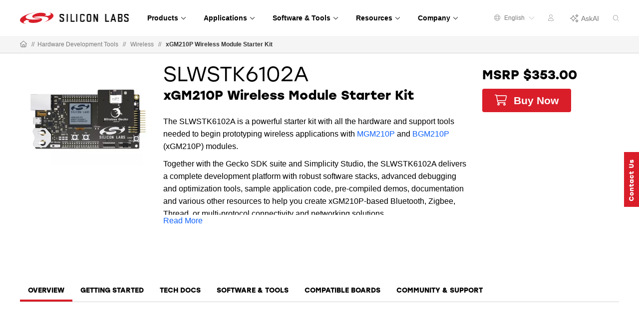

--- FILE ---
content_type: text/html;charset=utf-8
request_url: https://www.silabs.com/development-tools/wireless/xgm210p-wireless-starter-kit
body_size: 21526
content:
<!doctype html>
<html lang="en">

	<head>
		
<meta charset="utf-8"/>
<meta name="viewport" content="width=device-width,initial-scale=1"/>
<meta http-equiv="X-UA-Compatible" content="IE=edge"/>



<script defer="defer" type="text/javascript" src="https://rum.hlx.page/.rum/@adobe/helix-rum-js@%5E2/dist/rum-standalone.js" data-routing="env=prod,tier=publish,ams=Silicon Laboratories Inc"></script>
<link rel="stylesheet preload" href="https://use.typekit.net/xxy7cvb.css"/>

<title>SLWSTK6102A xGM210P Wireless Module Starter Kit - Silicon Labs - Silicon Labs</title>

<script type="application/ld+json">
	{
		"@context": "http://schema.org",
		"@type": "Corporation",
		"name": "Silicon Labs",
		"description": "Leaders in secure, intelligent wireless technology for a more connected world",
		"image": "https://www.silabs.com/etc.clientlibs/siliconlabs/clientlibs/clientlib-global/resources/images/logo.png",
		"logo": "https://www.silabs.com/etc.clientlibs/siliconlabs/clientlibs/clientlib-global/resources/images/logo.png",
		"url": "https://www.silabs.com",
		"telephone": "+1-512-416-8500",
		"sameAs": ["https://twitter.com/siliconlabs","https://www.silabs.com/linkedin","https://www.silabs.com/facebook","http://www.youtube.com/viralsilabs","https://www.instagram.com/siliconlabs","https://en.wikipedia.org/wiki/Silicon_Labs","https://www.wikidata.org/wiki/Q2286044","https://www.crunchbase.com/organization/silicon-laboratories","http://weibo.com/siliconlabs" ,"http://i.youku.com/u/UMzQ2MzEwMzU2"],
		"address": {
			"@type": "PostalAddress",
			"streetAddress": "400 West Cesar Chavez",
			"addressLocality": "Austin",
			"postalCode": "78701",
			"addressCountry": "USA"
		}
	}
</script>

<meta property="og:title" content="SLWSTK6102A xGM210P Wireless Module Starter Kit - Silicon Labs - Silicon Labs"/>
<meta name="keywords" content="BRD4002A, BRD4308C, SLWSTK6102A, BRD4002A, EFR32BG21 Series 2 Modules, BRD4308C, BRD4308D, Device Page, EFR32MG21 Series 2 Modules, Starter Kits, Wireless Module Starter Kit, xGM210P kit, BGM210P kit, MGM210P kit, WSTK,
"/>
<meta name="description" content="the xGM210P Wireless Module Starter Kit (SLWSTK6102A) enables developers to create wireless prototypes leveraging the BGM210P or MGM210P Series 2 Modules.
"/>
<meta property="og:description" content="the xGM210P Wireless Module Starter Kit (SLWSTK6102A) enables developers to create wireless prototypes leveraging the BGM210P or MGM210P Series 2 Modules.
"/>
<meta property="og:image" content="https://www.silabs.com/content/dam/siliconlabs/images/products/Bluetooth/xgm210x-slwrb4308x-wireless-starter-kit.jpg"/>






<meta name="product-hierarchy" content="Wireless,Wireless|Bluetooth Low Energy,Wireless|Bluetooth Low Energy|EFR32BG21 Series 2 Modules,Wireless|ZigBee and Thread,Wireless|ZigBee and Thread|EFR32MG21 Series 2 Modules">
<meta name="kit-line" content="Wireless Kits">
<meta name="product-line" content="Wireless">
<meta name="content-type" content="Device Page">
<meta name="product-family" content="EFR32BG21 Series 2 Modules,EFR32MG21 Series 2 Modules">
<meta name="device-type" content="Starter Kits">
<meta name="product-category" content="Bluetooth Low Energy,ZigBee and Thread">
<meta name="kit-category" content="Multiprotocol Kits">
<meta name="publish-date" content="2024-02-29T16:34:25.350Z">
<meta name="kit-partnumber" content="SLWSTK6102A">
<meta name="language" content="en">


<link rel="icon" href="/etc.clientlibs/siliconlabs/clientlibs/clientlib-global/resources/images/favicon.ico?1768387030896"/>
<link rel="apple-touch-icon-precomposed" href="/etc.clientlibs/siliconlabs/clientlibs/clientlib-global/resources/images/apple-touch-icon-precomposed.png"/>


<link rel="canonical" href="https://www.silabs.com/development-tools/wireless/xgm210p-wireless-starter-kit"/>
<meta property="og:url" content="https://www.silabs.com/development-tools/wireless/xgm210p-wireless-starter-kit"/>
<link rel="alternate" hreflang="x-default" href="https://www.silabs.com/development-tools/wireless/xgm210p-wireless-starter-kit"/>
<link rel="alternate" hreflang="en" href="https://www.silabs.com/development-tools/wireless/xgm210p-wireless-starter-kit"/>
<link rel="alternate" hreflang="ja" href="https://jp.silabs.com/development-tools/wireless/xgm210p-wireless-starter-kit"/>
<link rel="alternate" hreflang="zh-cn" href="https://cn.silabs.com/development-tools/wireless/xgm210p-wireless-starter-kit"/>



	
<!-- be_ixf, sdk, gho-->
<meta name="be:sdk" content="java_sdk_1.5.0" />
<meta name="be:timer" content="12ms" />
<meta name="be:norm_url" content="https://www.silabs.com/development-tools/wireless/xgm210p-wireless-starter-kit" />
<meta name="be:capsule_url" content="https://ixf2-api.bc0a.com/api/ixf/1.0.0/get_capsule/f00000000188377/0107440310" />
<meta name="be:api_dt" content="pny_2026; pnm_01; pnd_09; pnh_01; pnmh_24; pn_epoch:1767950686665" />
<meta name="be:mod_dt" content="pny_2026; pnm_01; pnd_09; pnh_01; pnmh_24; pn_epoch:1767950686665" />
<meta name="be:orig_url" content="https://www.silabs.com/development-tools/wireless/xgm210p-wireless-starter-kit" />
<meta name="be:messages" content="0" />

<script data-cfasync="false" data-testmode="true" id="marvel" data-customerid="f00000000188377" src="https://marvel-b2-cdn.bc0a.com/marvel.js"></script>




<style>
	@media only screen and (max-width: 600px) {
		.mantine-Modal-inner {
			z-index: 1200;
			top: 0pm !important;
		}
	}

	@media only screen and (min-width: 600px) {
		.mantine-Modal-inner {
			top: 25px !important;
			z-index: 1200;
		}
	}

	.mantine-SegmentedControl-label {
		margin-left: 0 !important;
		margin-right: 0 !important;
	}
</style>

		




    
    <link rel="preload" as="style" onload="this.rel='stylesheet'" href="https://www.silabs.com/searchui/css/CoveoFullSearch.min.css"/>


<link rel="preload" as="style" href="/conf/global/settings/dam/dm/presets/css/siliconlabs_html5_videoviewer.css"/>



    
<link rel="stylesheet" href="/etc.clientlibs/siliconlabs/clientlibs/clientlib-all.min.5126fd14435a02ade52af72e9bf1b055.css" type="text/css">
<link rel="stylesheet" href="/etc.clientlibs/siliconlabs/clientlibs/clientlib-global.min.48903a3f0c7be7b3c4d2724033cf4f4f.css" type="text/css">
<link rel="stylesheet" href="/etc.clientlibs/siliconlabs/clientlibs/clientlib-content.min.5ac33be0c94e49b69d694755475f918b.css" type="text/css">
<link rel="stylesheet" href="/etc.clientlibs/siliconlabs/clientlibs/clientlib-components.min.d41d8cd98f00b204e9800998ecf8427e.css" type="text/css">




    
<script src="/etc.clientlibs/clientlibs/granite/jquery/granite/csrf.min.56934e461ff6c436f962a5990541a527.js"></script>












	</head>

	<body class="slbs2 page kitandboardpage">
		<div class="off-canvas-wrapper">
			<div class="off-canvas-wrapper-inner" data-off-canvas-wrapper>
				<div class="off-canvas-content" data-off-canvas-content>
					



<div class="slbs2 slbs2-kit-and-board-page">

	
	<div class="global-header">
		<header class="slbs2-header slbs2-nav">
	<div class="row">
		<div class="column">
			<div class="nav-container">
				<div class="logo">
					<a href="//www.silabs.com/" class="logo-link" id="sitelogo">
						<img src="/etc.clientlibs/siliconlabs/clientlibs/clientlib-global/resources/images/redesign-logo.png" alt="Silicon Labs"/>
					</a>
					<button class="menu-button" data-toggle="mobile-menu" aria-label="Open Menu"><i class="fal fa-bars"></i></button>
					<div class="menu-button-close"><i class="fal fa-times"></i></div>
				</div>
				<div class="scrolling-menu">
					<div class="nav-content">
						<div class="nav-content-container">




    
        
        
        <div class="newpar new section">

</div>

    
        
        
        <div class="par iparys_inherited">

    
    
    
    
        
        
        <div class="navigation-globalnav parbase">

<div class="slbs2-global-navigation">
    <div class="gn-main-menu">
        <ul class="gn-main-menu-list">
            
            
            <li class="list-item navigation-grid">
                
                    <div class="back-to-top">&#10229; Back</div>
                
                <a href="#" id="Products" class="list-item-link"><span class="all">Products</span>
                    
                    <div class="hr-div"></div>
                </a>
                <div class="secondary-nav-wrapper navigation-grid">
                    <div class="secondary-nav-content">



    <div class="slbs2-navigation-grid">
        <div class="navigation-grid-row">
            
                <div class="navigation-grid-column">
                    
                    <div class="inner">




    
    
    <div class="navigation-featured">

<div class="slbs2-navigation-featured">
    <div class="navigation-featured-heading">2026 Tech Talks</div>
    <div class="navigation-featured-details">
        <a class="featured-navigation-banner" href="/about-us/events/tech-talks-wireless-technology-training">
            <div class="navigation-featured-image">
                
                <img itemprop="image" src="/content/dam/siliconlabs/images/webinar/tech-talks/tech-talks-2026-poster.png" srcset="/content/dam/siliconlabs/images/webinar/tech-talks/tech-talks-2026-poster.png" loading="lazy"/>
            </div>
            <div class="navigation-featured-text">
                <div class="navigation-featured-title">
                    Get ready for deeper learning, bigger ideas, and the expert guidance to bring your next breakthrough to market faster.
                </div>
                <div class="navigation-featured-description">
                    
                </div>
            </div>
        </a>
    </div>
</div>
</div>


</div>
                </div>
            
                <div class="navigation-grid-column">
                    
                    <div class="inner">




    
    
    <div class="navigation-navitem parsys">

<div class="navigation-item ">
    <div class="nav-item-heading"><a id="Wireless" class="mobile-level3-item" href="/wireless">Wireless</a><span class="mobile-level2-item">Wireless</span></div>
    <div class="nav-items-cols">
        <div class="nav-items ">
            <div class="nav-item">
                <div class="nav-item-content">
                    <a id="AmazonSidewalk" class="nav-item-title  " href="/wireless/amazon-sidewalk">Amazon Sidewalk
                        
                    </a>
                </div>
            </div>
        
            <div class="nav-item">
                <div class="nav-item-content">
                    <a id="Bluetooth" class="nav-item-title  " href="/wireless/bluetooth">Bluetooth
                        
                    </a>
                </div>
            </div>
        
            <div class="nav-item">
                <div class="nav-item-content">
                    <a id="LPWAN" class="nav-item-title  " href="/wireless/lpwan">LPWAN
                        
                    </a>
                </div>
            </div>
        
            <div class="nav-item">
                <div class="nav-item-content">
                    <a id="Matter" class="nav-item-title  " href="/wireless/matter">Matter
                        
                    </a>
                </div>
            </div>
        
            <div class="nav-item">
                <div class="nav-item-content">
                    <a id="Multiprotocol" class="nav-item-title  " href="/wireless/multiprotocol">Multiprotocol
                        
                    </a>
                </div>
            </div>
        
            <div class="nav-item">
                <div class="nav-item-content">
                    <a id="Proprietary" class="nav-item-title  " href="/wireless/proprietary">Proprietary
                        
                    </a>
                </div>
            </div>
        
            <div class="nav-item">
                <div class="nav-item-content">
                    <a id="Thread" class="nav-item-title  " href="/wireless/thread">Thread
                        
                    </a>
                </div>
            </div>
        
            <div class="nav-item">
                <div class="nav-item-content">
                    <a id="WiFi" class="nav-item-title  " href="/wireless/wi-fi">Wi-Fi
                        
                    </a>
                </div>
            </div>
        
            <div class="nav-item">
                <div class="nav-item-content">
                    <a id="WiSUN" class="nav-item-title  " href="/wireless/wi-sun">Wi-SUN
                        
                    </a>
                </div>
            </div>
        
            <div class="nav-item">
                <div class="nav-item-content">
                    <a id="ZWave" class="nav-item-title  " href="/wireless/z-wave">Z-Wave
                        
                    </a>
                </div>
            </div>
        
            <div class="nav-item">
                <div class="nav-item-content">
                    <a id="Zigbee" class="nav-item-title  " href="/wireless/zigbee">Zigbee
                        
                    </a>
                </div>
            </div>
        </div>
    </div>
</div>
</div>


</div>
                </div>
            
                <div class="navigation-grid-column">
                    
                    <div class="inner">




    
    
    <div class="navigation-navitem parsys">

<div class="navigation-item ">
    <div class="nav-item-heading"><span id="NonWireless" class="mobile-level3-item">Non-Wireless</span><span class="mobile-level2-item">Non-Wireless</span></div>
    <div class="nav-items-cols">
        <div class="nav-items ">
            <div class="nav-item">
                <div class="nav-item-content">
                    <a id="MCUs" class="nav-item-title  " href="/mcu">MCUs
                        
                    </a>
                </div>
            </div>
        
            <div class="nav-item">
                <div class="nav-item-content">
                    <a id="PowerManagement" class="nav-item-title  " href="/power/efp01-power-management-ic">Power Management
                        
                    </a>
                </div>
            </div>
        
            <div class="nav-item">
                <div class="nav-item-content">
                    <a id="Sensors" class="nav-item-title  " href="/sensors">Sensors
                        
                    </a>
                </div>
            </div>
        
            <div class="nav-item">
                <div class="nav-item-content">
                    <a id="USBBridges" class="nav-item-title  " href="/interface/usb-bridges">USB Bridges
                        
                    </a>
                </div>
            </div>
        </div>
    </div>
</div>
</div>


</div>
                </div>
            
                <div class="navigation-grid-column">
                    
                    <div class="inner">




    
    
    <div class="navigation-navitem parsys">

<div class="navigation-item ">
    <div class="nav-item-heading"><span id="IoTTechnologies" class="mobile-level3-item">IoT Technologies</span><span class="mobile-level2-item">IoT Technologies</span></div>
    <div class="nav-items-cols">
        <div class="nav-items ">
            <div class="nav-item">
                <div class="nav-item-content">
                    <a id="ChannelSounding" class="nav-item-title  " href="/wireless/bluetooth/channel-sounding">Channel Sounding
                        
                    </a>
                </div>
            </div>
        
            <div class="nav-item">
                <div class="nav-item-content">
                    <a id="EnergyHarvesting" class="nav-item-title  " href="/wireless/energy-harvesting">Energy Harvesting
                        
                    </a>
                </div>
            </div>
        
            <div class="nav-item">
                <div class="nav-item-content">
                    <a id="MachineLearning" class="nav-item-title  " href="/applications/artificial-intelligence-machine-learning">Machine Learning
                        
                    </a>
                </div>
            </div>
        
            <div class="nav-item">
                <div class="nav-item-content">
                    <a id="Security" class="nav-item-title  " href="/security">Security
                        
                    </a>
                </div>
            </div>
        </div>
    </div>
</div>
</div>


</div>
                </div>
            
                <div class="navigation-grid-column">
                    
                    <div class="inner">




    
    
    <div class="navigation-navitem parsys">

<div class="navigation-item ">
    <div class="nav-item-heading"><a id="Services" class="mobile-level3-item" href="/services">Services</a><span class="mobile-level2-item">Services</span></div>
    <div class="nav-items-cols">
        <div class="nav-items ">
            <div class="nav-item">
                <div class="nav-item-content">
                    <a id="CustomPartManufacturing" class="nav-item-title  " href="/services/custom-part-manufacturing-service">Custom Part Manufacturing
                        
                    </a>
                </div>
            </div>
        
            <div class="nav-item">
                <div class="nav-item-content">
                    <a id="DeveloperServices" class="nav-item-title  " href="/services/developer-services">Developer Services
                        
                    </a>
                </div>
            </div>
        
            <div class="nav-item">
                <div class="nav-item-content">
                    <a id="SDKExtendedMaintenanceService" class="nav-item-title  " href="/services/sdk-extended-maintenance-service">SDK Extended Maintenance Service
                        
                    </a>
                </div>
            </div>
        </div>
    </div>
</div>
</div>


</div>
                </div>
            
        </div>
    </div>


</div>
                </div>
            </li>
        
            
            
            <li class="list-item navigation-grid">
                
                    <div class="back-to-top">&#10229; Back</div>
                
                <a href="#" id="Applications" class="list-item-link"><span class="all">Applications</span>
                    
                    <div class="hr-div"></div>
                </a>
                <div class="secondary-nav-wrapper navigation-grid">
                    <div class="secondary-nav-content">



    <div class="slbs2-navigation-grid">
        <div class="navigation-grid-row">
            
                <div class="navigation-grid-column">
                    
                    <div class="inner">




    
    
    <div class="navigation-navitem parsys">

<div class="navigation-item ">
    <div class="nav-item-heading"><a id="SmartHome" class="mobile-level3-item" href="/applications/smart-home">Smart Home</a><span class="mobile-level2-item">Smart Home</span></div>
    <div class="nav-items-cols">
        <div class="nav-items ">
            <div class="nav-item">
                <div class="nav-item-content">
                    <a id="Appliances" class="nav-item-title  " href="/applications/smart-home/appliances">Appliances
                        
                    </a>
                </div>
            </div>
        
            <div class="nav-item">
                <div class="nav-item-content">
                    <a id="ConnectedOutdoor" class="nav-item-title  " href="/applications/smart-home/connected-outdoor">Connected Outdoor
                        
                    </a>
                </div>
            </div>
        
            <div class="nav-item">
                <div class="nav-item-content">
                    <a id="EntertainmentDevices" class="nav-item-title  " href="/applications/smart-home/entertainment-devices">Entertainment Devices
                        
                    </a>
                </div>
            </div>
        
            <div class="nav-item">
                <div class="nav-item-content">
                    <a id="IoTGateways" class="nav-item-title  " href="/applications/smart-home/iot-gateways">IoT Gateways
                        
                    </a>
                </div>
            </div>
        
            <div class="nav-item">
                <div class="nav-item-content">
                    <a id="LEDLighting" class="nav-item-title  " href="/applications/smart-home/led-lighting">LED Lighting
                        
                    </a>
                </div>
            </div>
        
            <div class="nav-item">
                <div class="nav-item-content">
                    <a id="SecurityCameras" class="nav-item-title  " href="/applications/smart-home/security-cameras">Security Cameras
                        
                    </a>
                </div>
            </div>
        
            <div class="nav-item">
                <div class="nav-item-content">
                    <a id="Sensors" class="nav-item-title  " href="/applications/smart-home/sensors">Sensors
                        
                    </a>
                </div>
            </div>
        
            <div class="nav-item">
                <div class="nav-item-content">
                    <a id="SmartLocks" class="nav-item-title  " href="/applications/smart-home/smart-locks">Smart Locks
                        
                    </a>
                </div>
            </div>
        
            <div class="nav-item">
                <div class="nav-item-content">
                    <a id="Switches" class="nav-item-title  " href="/applications/smart-home/switches">Switches
                        
                    </a>
                </div>
            </div>
        </div>
    </div>
</div>
</div>


</div>
                </div>
            
                <div class="navigation-grid-column">
                    
                    <div class="inner">




    
    
    <div class="navigation-navitem parsys">

<div class="navigation-item ">
    <div class="nav-item-heading"><a id="IndustrialIoT" class="mobile-level3-item" href="/applications/industrial-iot">Industrial IoT</a><span class="mobile-level2-item">Industrial IoT</span></div>
    <div class="nav-items-cols">
        <div class="nav-items ">
            <div class="nav-item">
                <div class="nav-item-content">
                    <a id="AccessControl" class="nav-item-title  " href="/applications/industrial-iot/access-control">Access Control
                        
                    </a>
                </div>
            </div>
        
            <div class="nav-item">
                <div class="nav-item-content">
                    <a id="AssetTracking" class="nav-item-title  " href="/applications/industrial-iot/asset-tracking">Asset Tracking
                        
                    </a>
                </div>
            </div>
        
            <div class="nav-item">
                <div class="nav-item-content">
                    <a id="BatteryPoweredTools" class="nav-item-title  " href="/applications/industrial-iot/battery-powered-tools">Battery-Powered Tools
                        
                    </a>
                </div>
            </div>
        
            <div class="nav-item">
                <div class="nav-item-content">
                    <a id="CircuitBreakers" class="nav-item-title  " href="/applications/industrial-iot/circuit-breakers">Circuit Breakers
                        
                    </a>
                </div>
            </div>
        
            <div class="nav-item">
                <div class="nav-item-content">
                    <a id="CommercialLighting" class="nav-item-title  " href="/applications/industrial-iot/commercial-lighting">Commercial Lighting
                        
                    </a>
                </div>
            </div>
        
            <div class="nav-item">
                <div class="nav-item-content">
                    <a id="ElectricSubmetering" class="nav-item-title  " href="/applications/industrial-iot/submetering">Electric Submetering
                        
                    </a>
                </div>
            </div>
        
            <div class="nav-item">
                <div class="nav-item-content">
                    <a id="EmergencyLighting" class="nav-item-title  " href="/applications/industrial-iot/emergency-lighting">Emergency Lighting
                        
                    </a>
                </div>
            </div>
        
            <div class="nav-item">
                <div class="nav-item-content">
                    <a id="FactoryAutomation" class="nav-item-title  " href="/applications/industrial-iot/factory-automation">Factory Automation
                        
                    </a>
                </div>
            </div>
        
            <div class="nav-item">
                <div class="nav-item-content">
                    <a id="HumanMachineInterface" class="nav-item-title  " href="/applications/industrial-iot/human-machine-interface">Human Machine Interface
                        
                    </a>
                </div>
            </div>
        
            <div class="nav-item">
                <div class="nav-item-content">
                    <a id="IndustrialWearables" class="nav-item-title  " href="/applications/industrial-iot/industrial-wearables">Industrial Wearables
                        
                    </a>
                </div>
            </div>
        
            <div class="nav-item">
                <div class="nav-item-content">
                    <a id="PredictiveMaintenance" class="nav-item-title  " href="/applications/industrial-iot/predictive-maintenance">Predictive Maintenance
                        
                    </a>
                </div>
            </div>
        
            <div class="nav-item">
                <div class="nav-item-content">
                    <a id="ProcessAutomation" class="nav-item-title  " href="/applications/industrial-iot/process-automation">Process Automation
                        
                    </a>
                </div>
            </div>
        
            <div class="nav-item">
                <div class="nav-item-content">
                    <a id="SmartHVAC" class="nav-item-title  " href="/applications/industrial-iot/hvac">Smart HVAC
                        
                    </a>
                </div>
            </div>
        </div>
    </div>
</div>
</div>


</div>
                </div>
            
                <div class="navigation-grid-column">
                    
                    <div class="inner">




    
    
    <div class="navigation-navitem parsys">

<div class="navigation-item ">
    <div class="nav-item-heading"><a id="SmartCities" class="mobile-level3-item" href="/applications/smart-cities">Smart Cities</a><span class="mobile-level2-item">Smart Cities</span></div>
    <div class="nav-items-cols">
        <div class="nav-items ">
            <div class="nav-item">
                <div class="nav-item-content">
                    <a id="BatteryStorage" class="nav-item-title  " href="/applications/smart-cities/energy-production-and-storage/battery-storage">Battery Storage
                        
                    </a>
                </div>
            </div>
        
            <div class="nav-item">
                <div class="nav-item-content">
                    <a id="EVChargingStations" class="nav-item-title  " href="/applications/smart-cities/energy-production-and-storage/ev-charging">EV Charging Stations
                        
                    </a>
                </div>
            </div>
        
            <div class="nav-item">
                <div class="nav-item-content">
                    <a id="SmartAgriculture" class="nav-item-title  " href="/applications/smart-cities/smart-agriculture">Smart Agriculture
                        
                    </a>
                </div>
            </div>
        
            <div class="nav-item">
                <div class="nav-item-content">
                    <a id="SmartBuildings" class="nav-item-title  " href="/applications/smart-cities/smart-buildings">Smart Buildings
                        
                    </a>
                </div>
            </div>
        
            <div class="nav-item">
                <div class="nav-item-content">
                    <a id="SmartMetering" class="nav-item-title  " href="/applications/smart-cities/smart-metering">Smart Metering
                        
                    </a>
                </div>
            </div>
        
            <div class="nav-item">
                <div class="nav-item-content">
                    <a id="SmartSolarPVSystem" class="nav-item-title  " href="/applications/smart-cities/energy-production-and-storage/solar-panels">Smart Solar PV System
                        
                    </a>
                </div>
            </div>
        
            <div class="nav-item">
                <div class="nav-item-content">
                    <a id="StreetLighting" class="nav-item-title  " href="/applications/smart-cities/street-lighting">Street Lighting
                        
                    </a>
                </div>
            </div>
        </div>
    </div>
</div>
</div>


</div>
                </div>
            
                <div class="navigation-grid-column">
                    
                    <div class="inner">




    
    
    <div class="navigation-navitem parsys">

<div class="navigation-item ">
    <div class="nav-item-heading"><a id="SmartRetail" class="mobile-level3-item" href="/applications/smart-retail">Smart Retail</a><span class="mobile-level2-item">Smart Retail</span></div>
    <div class="nav-items-cols">
        <div class="nav-items ">
            <div class="nav-item">
                <div class="nav-item-content">
                    <a id="CommercialLighting" class="nav-item-title  " href="/applications/smart-retail/commercial-lighting-retail">Commercial Lighting
                        
                    </a>
                </div>
            </div>
        
            <div class="nav-item">
                <div class="nav-item-content">
                    <a id="DirectionFinding" class="nav-item-title  " href="/applications/smart-retail/direction-finding">Direction Finding
                        
                    </a>
                </div>
            </div>
        
            <div class="nav-item">
                <div class="nav-item-content">
                    <a id="ElectronicShelfLabels" class="nav-item-title  " href="/applications/smart-retail/electronic-shelf-labels">Electronic Shelf Labels
                        
                    </a>
                </div>
            </div>
        
            <div class="nav-item">
                <div class="nav-item-content">
                    <a id="LossPrevention" class="nav-item-title  " href="/applications/smart-retail/loss-prevention">Loss Prevention
                        
                    </a>
                </div>
            </div>
        
            <div class="nav-item">
                <div class="nav-item-content">
                    <a id="WiFiAccessPoints" class="nav-item-title  " href="/applications/smart-retail/enterprise-wi-fi-access-points-wireless-solutions">Wi-Fi Access Points
                        
                    </a>
                </div>
            </div>
        </div>
    </div>
</div>
</div>


</div>
                </div>
            
                <div class="navigation-grid-column">
                    
                    <div class="inner">




    
    
    <div class="navigation-navitem parsys">

<div class="navigation-item ">
    <div class="nav-item-heading"><a id="ConnectedHealth" class="mobile-level3-item" href="/applications/connected-health">Connected Health</a><span class="mobile-level2-item">Connected Health</span></div>
    <div class="nav-items-cols">
        <div class="nav-items ">
            <div class="nav-item">
                <div class="nav-item-content">
                    <a id="PortableMedicalDevices" class="nav-item-title  " href="/applications/connected-health/portable-medical-devices">Portable Medical Devices
                        
                    </a>
                </div>
            </div>
        
            <div class="nav-item">
                <div class="nav-item-content">
                    <a id="SmartHospitals" class="nav-item-title  " href="/applications/connected-health/smart-hospitals">Smart Hospitals
                        
                    </a>
                </div>
            </div>
        
            <div class="nav-item">
                <div class="nav-item-content">
                    <a id="SmartWearableDevices" class="nav-item-title  " href="/applications/connected-health/wearable-devices">Smart Wearable Devices
                        
                    </a>
                </div>
            </div>
        </div>
    </div>
</div>
</div>


</div>
                </div>
            
        </div>
    </div>


</div>
                </div>
            </li>
        
            
            
            <li class="list-item navigation-grid">
                
                    <div class="back-to-top">&#10229; Back</div>
                
                <a href="#" id="SoftwareTools" class="list-item-link"><span class="all">Software &amp; Tools</span>
                    
                    <div class="hr-div"></div>
                </a>
                <div class="secondary-nav-wrapper navigation-grid">
                    <div class="secondary-nav-content">



    <div class="slbs2-navigation-grid">
        <div class="navigation-grid-row">
            
                <div class="navigation-grid-column">
                    
                    <div class="inner">




    
    
    <div class="navigation-featured">

<div class="slbs2-navigation-featured">
    
    <div class="navigation-featured-details">
        <a class="featured-navigation-banner" href="/software-and-tools/simplicity-studio">
            <div class="navigation-featured-image">
                
                <img itemprop="image" src="/content/dam/siliconlabs/images/software/development_environments/simplicity-studio-poster.png" srcset="/content/dam/siliconlabs/images/software/development_environments/simplicity-studio-poster.png" loading="lazy"/>
            </div>
            <div class="navigation-featured-text">
                <div class="navigation-featured-title">
                    Simplicity Studio 6
                </div>
                <div class="navigation-featured-description">
                    Fast track IoT development
                </div>
            </div>
        </a>
    </div>
</div>
</div>


</div>
                </div>
            
                <div class="navigation-grid-column">
                    
                    <div class="inner">




    
    
    <div class="navigation-navitem parsys">

<div class="navigation-item ">
    <div class="nav-item-heading"><a id="SoftwareTools" class="mobile-level3-item" href="/software-and-tools">Software &amp; Tools</a><span class="mobile-level2-item">Software &amp; Tools</span></div>
    <div class="nav-items-cols">
        <div class="nav-items ">
            <div class="nav-item">
                <div class="nav-item-content">
                    <a id="SimplicityAISDK" class="nav-item-title  " href="/software-and-tools/simplicity-ai-sdk">Simplicity AI SDK
                        
                    </a>
                </div>
            </div>
        
            <div class="nav-item">
                <div class="nav-item-content">
                    <a id="SoftwareDevelopmentKitsSDKs" class="nav-item-title  " href="/software-and-tools/software-development-kits">Software Development Kits (SDKs)
                        
                    </a>
                </div>
            </div>
        
            <div class="nav-item">
                <div class="nav-item-content">
                    <a id="SDKReleaseNotes" class="nav-item-title  " href="/software-and-tools/software-development-kit-release-notes">SDK Release Notes
                        
                    </a>
                </div>
            </div>
        
            <div class="nav-item">
                <div class="nav-item-content">
                    <a id="SoftwareReferenceDocumentation" class="nav-item-title  " href="https://docs.silabs.com">Software Reference Documentation
                        
                    </a>
                </div>
            </div>
        
            <div class="nav-item">
                <div class="nav-item-content">
                    <a id="SoftwareDevelopmentTools" class="nav-item-title  " href="/software-and-tools/simplicity-studio/developer-tools">Software Development Tools
                        
                    </a>
                </div>
            </div>
        
            <div class="nav-item">
                <div class="nav-item-content">
                    <a id="HardwareDevelopmentTools" class="nav-item-title  " href="/development-tools">Hardware Development Tools
                        
                    </a>
                </div>
            </div>
        
            <div class="nav-item">
                <div class="nav-item-content">
                    <a id="HardwareDocumentation" class="nav-item-title  " href="/support/resources">Hardware Documentation
                        
                    </a>
                </div>
            </div>
        
            <div class="nav-item">
                <div class="nav-item-content">
                    <a id="GitHubResources" class="nav-item-title  " href="/software-and-tools/github">GitHub Resources
                        
                    </a>
                </div>
            </div>
        </div>
    </div>
</div>
</div>


</div>
                </div>
            
                <div class="navigation-grid-column">
                    
                    <div class="inner">




    
    
    <div class="navigation-navitem parsys">

<div class="navigation-item ">
    <div class="nav-item-heading"><span id="DeveloperJourneys" class="mobile-level3-item">Developer Journeys</span><span class="mobile-level2-item">Developer Journeys</span></div>
    <div class="nav-items-cols">
        <div class="nav-items ">
            <div class="nav-item">
                <div class="nav-item-content">
                    <a id="AIML" class="nav-item-title  " href="/applications/artificial-intelligence-machine-learning/ai-ml-developer-journey">AI/ML
                        
                    </a>
                </div>
            </div>
        
            <div class="nav-item">
                <div class="nav-item-content">
                    <a id="AmazonSidewalk" class="nav-item-title  " href="/ecosystems/extend-iot-device-range-with-amazon-sidewalk">Amazon Sidewalk
                        
                    </a>
                </div>
            </div>
        
            <div class="nav-item">
                <div class="nav-item-content">
                    <a id="Bluetooth" class="nav-item-title  " href="/wireless/bluetooth/bluetooth-developer-journey">Bluetooth
                        
                    </a>
                </div>
            </div>
        
            <div class="nav-item">
                <div class="nav-item-content">
                    <a id="BluetoothMesh" class="nav-item-title  " href="/wireless/bluetooth/bluetooth-mesh/bluetooth-mesh-developer-journey">Bluetooth Mesh
                        
                    </a>
                </div>
            </div>
        
            <div class="nav-item">
                <div class="nav-item-content">
                    <a id="GoogleHome" class="nav-item-title  " href="/ecosystems/speed-development-for-the-google-home-ecosystem">Google Home
                        
                    </a>
                </div>
            </div>
        
            <div class="nav-item">
                <div class="nav-item-content">
                    <a id="Matter" class="nav-item-title  " href="/wireless/matter/matter-developer-journey">Matter
                        
                    </a>
                </div>
            </div>
        
            <div class="nav-item">
                <div class="nav-item-content">
                    <a id="SimplicitySDKforZephyr" class="nav-item-title  " href="/software-and-tools/zephyr-rtos">Simplicity SDK for Zephyr
                        
                    </a>
                </div>
            </div>
        
            <div class="nav-item">
                <div class="nav-item-content">
                    <a id="WiFi" class="nav-item-title  " href="/wireless/wi-fi/wi-fi-developer-journey">Wi-Fi
                        
                    </a>
                </div>
            </div>
        </div>
    </div>
</div>
</div>


</div>
                </div>
            
                <div class="navigation-grid-column">
                    
                    <div class="inner">




    
    
    <div class="navigation-navitem parsys">

<div class="navigation-item ">
    <div class="nav-item-heading"><a id="Services" class="mobile-level3-item" href="/services">Services</a><span class="mobile-level2-item">Services</span></div>
    <div class="nav-items-cols">
        <div class="nav-items ">
            <div class="nav-item">
                <div class="nav-item-content">
                    <a id="CustomPartManufacturing" class="nav-item-title  " href="/services/custom-part-manufacturing-service">Custom Part Manufacturing
                        
                    </a>
                </div>
            </div>
        
            <div class="nav-item">
                <div class="nav-item-content">
                    <a id="DeveloperServices" class="nav-item-title  " href="/services/developer-services">Developer Services
                        
                    </a>
                </div>
            </div>
        
            <div class="nav-item">
                <div class="nav-item-content">
                    <a id="SDKExtendedMaintenanceService" class="nav-item-title  " href="/services/sdk-extended-maintenance-service">SDK Extended Maintenance Service
                        
                    </a>
                </div>
            </div>
        </div>
    </div>
</div>
</div>


</div>
                </div>
            
        </div>
    </div>


</div>
                </div>
            </li>
        
            
            
            <li class="list-item navigation-grid">
                
                    <div class="back-to-top">&#10229; Back</div>
                
                <a href="#" id="Resources" class="list-item-link"><span class="all">Resources</span>
                    
                    <div class="hr-div"></div>
                </a>
                <div class="secondary-nav-wrapper navigation-grid">
                    <div class="secondary-nav-content">



    <div class="slbs2-navigation-grid">
        <div class="navigation-grid-row">
            
                <div class="navigation-grid-column">
                    
                    <div class="inner">




    
    
    <div class="navigation-navitem parsys">

<div class="navigation-item ">
    <div class="nav-item-heading"><span id="Documentation" class="mobile-level3-item">Documentation</span><span class="mobile-level2-item">Documentation</span></div>
    <div class="nav-items-cols">
        <div class="nav-items ">
            <div class="nav-item">
                <div class="nav-item-content">
                    <a id="Blog" class="nav-item-title  " href="/blog">Blog
                        
                    </a>
                </div>
            </div>
        
            <div class="nav-item">
                <div class="nav-item-content">
                    <a id="CaseStudies" class="nav-item-title  " href="/applications/case-studies">Case Studies
                        
                    </a>
                </div>
            </div>
        
            <div class="nav-item">
                <div class="nav-item-content">
                    <a id="SoftwareDocumentation" class="nav-item-title  " href="https://docs.silabs.com/">Software Documentation
                        
                    </a>
                </div>
            </div>
        
            <div class="nav-item">
                <div class="nav-item-content">
                    <a id="TechnicalLibrary" class="nav-item-title  " href="/support/resources">Technical Library
                        
                    </a>
                </div>
            </div>
        
            <div class="nav-item">
                <div class="nav-item-content">
                    <a id="Whitepapers" class="nav-item-title  " href="/whitepapers">Whitepapers
                        
                    </a>
                </div>
            </div>
        </div>
    </div>
</div>
</div>


</div>
                </div>
            
                <div class="navigation-grid-column">
                    
                    <div class="inner">




    
    
    <div class="navigation-navitem parsys">

<div class="navigation-item ">
    <div class="nav-item-heading"><a id="Training" class="mobile-level3-item" href="/support/training">Training</a><span class="mobile-level2-item">Training</span></div>
    <div class="nav-items-cols">
        <div class="nav-items ">
            <div class="nav-item">
                <div class="nav-item-content">
                    <a id="TechTalks2026" class="nav-item-title  " href="/about-us/events/tech-talks-wireless-technology-training">Tech Talks 2026
                        
                    </a>
                </div>
            </div>
        
            <div class="nav-item">
                <div class="nav-item-content">
                    <a id="WorksWithOnDemand2025" class="nav-item-title  " href="/about-us/events/works-with-2025-on-demand">Works With On-Demand 2025
                        
                    </a>
                </div>
            </div>
        
            <div class="nav-item">
                <div class="nav-item-content">
                    <a id="Webinars" class="nav-item-title  " href="/support/training.ct-webinars">Webinars
                        
                    </a>
                </div>
            </div>
        
            <div class="nav-item">
                <div class="nav-item-content">
                    <a id="Curriculum" class="nav-item-title  " href="/support/training.ct-training_curriculum">Curriculum
                        
                    </a>
                </div>
            </div>
        </div>
    </div>
</div>
</div>


</div>
                </div>
            
                <div class="navigation-grid-column">
                    
                    <div class="inner">




    
    
    <div class="navigation-navitem parsys">

<div class="navigation-item ">
    <div class="nav-item-heading"><a id="Partners" class="mobile-level3-item" href="/partner-network">Partners</a><span class="mobile-level2-item">Partners</span></div>
    <div class="nav-items-cols">
        <div class="nav-items ">
            <div class="nav-item">
                <div class="nav-item-content">
                    <a id="ChannelDistribution" class="nav-item-title  " href="/about-us/find-a-distributor">Channel &amp; Distribution
                        
                    </a>
                </div>
            </div>
        
            <div class="nav-item">
                <div class="nav-item-content">
                    <a id="EcosystemPartners" class="nav-item-title  " href="/ecosystems">Ecosystem Partners
                        
                    </a>
                </div>
            </div>
        
            <div class="nav-item">
                <div class="nav-item-content">
                    <a id="PartnerNetwork" class="nav-item-title  " href="/partner-network">Partner Network
                        
                    </a>
                </div>
            </div>
        </div>
    </div>
</div>
</div>


</div>
                </div>
            
                <div class="navigation-grid-column">
                    
                    <div class="inner">




    
    
    <div class="navigation-navitem parsys">

<div class="navigation-item ">
    <div class="nav-item-heading"><a id="Services" class="mobile-level3-item" href="/services">Services</a><span class="mobile-level2-item">Services</span></div>
    <div class="nav-items-cols">
        <div class="nav-items ">
            <div class="nav-item">
                <div class="nav-item-content">
                    <a id="CustomPartManufacturing" class="nav-item-title  " href="/services/custom-part-manufacturing-service">Custom Part Manufacturing
                        
                    </a>
                </div>
            </div>
        
            <div class="nav-item">
                <div class="nav-item-content">
                    <a id="DeveloperServices" class="nav-item-title  " href="/services/developer-services">Developer Services
                        
                    </a>
                </div>
            </div>
        
            <div class="nav-item">
                <div class="nav-item-content">
                    <a id="SDKExtendedMaintenanceService" class="nav-item-title  " href="/services/sdk-extended-maintenance-service">SDK Extended Maintenance Service
                        
                    </a>
                </div>
            </div>
        </div>
    </div>
</div>
</div>


</div>
                </div>
            
                <div class="navigation-grid-column">
                    
                    <div class="inner">




    
    
    <div class="navigation-navitem parsys">

<div class="navigation-item ">
    <div class="nav-item-heading"><a id="Support" class="mobile-level3-item" href="/support">Support</a><span class="mobile-level2-item">Support</span></div>
    <div class="nav-items-cols">
        <div class="nav-items ">
            <div class="nav-item">
                <div class="nav-item-content">
                    <a id="Community" class="nav-item-title  " href="https://community.silabs.com/s/">Community
                        
                    </a>
                </div>
            </div>
        
            <div class="nav-item">
                <div class="nav-item-content">
                    <a id="SubmitaTicket" class="nav-item-title  " href="https://community.silabs.com/s/support-home">Submit a Ticket
                        
                    </a>
                </div>
            </div>
        
            <div class="nav-item">
                <div class="nav-item-content">
                    <a id="QualityandPackaging" class="nav-item-title  " href="/about-us/quality">Quality and Packaging
                        
                    </a>
                </div>
            </div>
        
            <div class="nav-item">
                <div class="nav-item-content">
                    <a id="HowtoBuy" class="nav-item-title  " href="/products/buy-sample">How to Buy
                        
                    </a>
                </div>
            </div>
        
            <div class="nav-item">
                <div class="nav-item-content">
                    <a id="ReportaSecurityIssue" class="nav-item-title  " href="/security/report-security-vulnerability">Report a Security Issue
                        
                    </a>
                </div>
            </div>
        
            <div class="nav-item">
                <div class="nav-item-content">
                    <a id="ContactUs" class="nav-item-title  " href="/about-us/contact-us">Contact Us
                        
                    </a>
                </div>
            </div>
        </div>
    </div>
</div>
</div>


</div>
                </div>
            
        </div>
    </div>


</div>
                </div>
            </li>
        
            
            
            <li class="list-item navigation-grid">
                
                    <div class="back-to-top">&#10229; Back</div>
                
                <a href="#" id="Company" class="list-item-link"><span class="all">Company</span>
                    
                    <div class="hr-div"></div>
                </a>
                <div class="secondary-nav-wrapper navigation-grid">
                    <div class="secondary-nav-content">



    <div class="slbs2-navigation-grid">
        <div class="navigation-grid-row">
            
                <div class="navigation-grid-column">
                    
                    <div class="inner">




    
    
    <div class="navigation-navitem parsys">

<div class="navigation-item ">
    <div class="nav-item-heading"><a id="AboutourCompany" class="mobile-level3-item" href="/about-us">About our Company</a><span class="mobile-level2-item">About our Company</span></div>
    <div class="nav-items-cols">
        <div class="nav-items ">
            <div class="nav-item">
                <div class="nav-item-content">
                    <a id="CommunityCommitment" class="nav-item-title  " href="/about-us/community-commitment">Community Commitment
                        
                    </a>
                </div>
            </div>
        
            <div class="nav-item">
                <div class="nav-item-content">
                    <a id="InclusionatSiliconLabs" class="nav-item-title  " href="/about-us/inclusion-at-silicon-labs">Inclusion at Silicon Labs
                        
                    </a>
                </div>
            </div>
        
            <div class="nav-item">
                <div class="nav-item-content">
                    <a id="ManagementTeam" class="nav-item-title  " href="/about-us/management">Management Team
                        
                    </a>
                </div>
            </div>
        
            <div class="nav-item">
                <div class="nav-item-content">
                    <a id="Security" class="nav-item-title  " href="https://www.silabs.com/security?tab=certificates">Security
                        
                    </a>
                </div>
            </div>
        </div>
    </div>
</div>
</div>


</div>
                </div>
            
                <div class="navigation-grid-column">
                    
                    <div class="inner">




    
    
    <div class="navigation-navitem parsys">

<div class="navigation-item ">
    <div class="nav-item-heading"><a id="Sustainability" class="mobile-level3-item" href="/about-us/environmental-sustainability">Sustainability</a><span class="mobile-level2-item">Sustainability</span></div>
    <div class="nav-items-cols">
        <div class="nav-items ">
            <div class="nav-item">
                <div class="nav-item-content">
                    <a id="EnvironmentalSocialGovernance" class="nav-item-title  " href="/about-us/environmental-social-governance">Environmental, Social &amp; Governance
                        
                    </a>
                </div>
            </div>
        
            <div class="nav-item">
                <div class="nav-item-content">
                    <a id="Quality" class="nav-item-title  " href="/about-us/quality">Quality
                        
                    </a>
                </div>
            </div>
        
            <div class="nav-item">
                <div class="nav-item-content">
                    <a id="SupplyChainResponsibility" class="nav-item-title  " href="/about-us/supply-chain-responsibility">Supply Chain Responsibility
                        
                    </a>
                </div>
            </div>
        </div>
    </div>
</div>
</div>


</div>
                </div>
            
                <div class="navigation-grid-column">
                    
                    <div class="inner">




    
    
    <div class="navigation-navitem parsys">

<div class="navigation-item ">
    <div class="nav-item-heading"><span id="NewsEvents" class="mobile-level3-item">News &amp; Events</span><span class="mobile-level2-item">News &amp; Events</span></div>
    <div class="nav-items-cols">
        <div class="nav-items ">
            <div class="nav-item">
                <div class="nav-item-content">
                    <a id="Blog" class="nav-item-title  " href="/blog">Blog
                        
                    </a>
                </div>
            </div>
        
            <div class="nav-item">
                <div class="nav-item-content">
                    <a id="NewsRoom" class="nav-item-title  " href="https://news.silabs.com">News Room
                        
                    </a>
                </div>
            </div>
        
            <div class="nav-item">
                <div class="nav-item-content">
                    <a id="Events" class="nav-item-title  " href="/about-us/events">Events
                        
                    </a>
                </div>
            </div>
        </div>
    </div>
</div>
</div>


</div>
                </div>
            
                <div class="navigation-grid-column">
                    
                    <div class="inner">




    
    
    <div class="navigation-navitem parsys">

<div class="navigation-item ">
    <div class="nav-item-heading"><a id="InvestorRelations" class="mobile-level3-item" href="https://investor.silabs.com">Investor Relations</a><span class="mobile-level2-item">Investor Relations</span></div>
    <div class="nav-items-cols">
        <div class="nav-items ">
            <div class="nav-item">
                <div class="nav-item-content">
                    <a id="AnnualReportProxies" class="nav-item-title  " href="https://investor.silabs.com/financials/annual-reports-proxies">Annual Report &amp; Proxies
                        
                    </a>
                </div>
            </div>
        
            <div class="nav-item">
                <div class="nav-item-content">
                    <a id="BoardofDirectors" class="nav-item-title  " href="https://investor.silabs.com/corporate-governance/board-of-directors">Board of Directors
                        
                    </a>
                </div>
            </div>
        
            <div class="nav-item">
                <div class="nav-item-content">
                    <a id="CorporateGovernance" class="nav-item-title  " href="https://investor.silabs.com/corporate-governance/governance-documents">Corporate Governance
                        
                    </a>
                </div>
            </div>
        
            <div class="nav-item">
                <div class="nav-item-content">
                    <a id="QuarterlyResults" class="nav-item-title  " href="https://investor.silabs.com/financials/quarterly-results">Quarterly Results
                        
                    </a>
                </div>
            </div>
        
            <div class="nav-item">
                <div class="nav-item-content">
                    <a id="SECFilings" class="nav-item-title  " href="https://investor.silabs.com/financials/sec-filings">SEC Filings
                        
                    </a>
                </div>
            </div>
        </div>
    </div>
</div>
</div>


</div>
                </div>
            
                <div class="navigation-grid-column">
                    
                    <div class="inner">




    
    
    <div class="navigation-navitem parsys">

<div class="navigation-item ">
    <div class="nav-item-heading"><a id="Careers" class="mobile-level3-item" href="/about-us/careers">Careers</a><span class="mobile-level2-item">Careers</span></div>
    <div class="nav-items-cols">
        <div class="nav-items ">
            <div class="nav-item">
                <div class="nav-item-content">
                    <a id="HyderabadOffice" class="nav-item-title  " href="/about-us/silicon-labs-india">Hyderabad Office
                        
                    </a>
                </div>
            </div>
        
            <div class="nav-item">
                <div class="nav-item-content">
                    <a id="OtherGlobalOffices" class="nav-item-title  " href="/about-us/contact-us">Other Global Offices
                        
                    </a>
                </div>
            </div>
        
            <div class="nav-item">
                <div class="nav-item-content">
                    <a id="ContactUs" class="nav-item-title  " href="/about-us/contact-us">Contact Us
                        
                    </a>
                </div>
            </div>
        </div>
    </div>
</div>
</div>


</div>
                </div>
            
        </div>
    </div>


</div>
                </div>
            </li>
        </ul>
    </div>
</div>


    
<script src="/etc.clientlibs/siliconlabs/components/content/navigation-globalnav/clientlib.min.9d5d1e110ea478923c2b583294d247d7.js"></script>


</div>

    

</div>

    

</div>
						<!--<sly data-sly-resource="globaltopnav.en"></sly>-->
					</div>
					<div class="nav-resources">
						

<div class="menu-language secondary-nav">
	

	
		<div class="language-header">
			<a href="#" class="nav-link"><i class="fal fa-globe"></i> English <i class="fal fa-chevron-down"></i></a>
			<ul class="sub-nav">
				<li class="sub-nav-item current" id="top-nav-list-en">
					<a href="javascript:OneLink(event, &#39;www.silabs.com&#39;,%20&#39;top_nav_en_translation_link_click&#39;);" class="sub-nav-link">English</a>
				</li>
				<li class="sub-nav-item" id="top-nav-list-cn">
					<a href="javascript:OneLink(event, &#39;cn.silabs.com&#39;,%20&#39;top_nav_cn_translation_link_click&#39;);" class="sub-nav-link">简体中文</a>
				</li>
				<li class="sub-nav-item" id="top-nav-list-jp">
					<a href="javascript:OneLink(event, &#39;jp.silabs.com&#39;,%20&#39;top_nav_jp_translation_link_click&#39;);" class="sub-nav-link">日本語</a>
				</li>
			</ul>
		</div>
	
</div>


<script>
	document.querySelectorAll('.nav-content-container .iparys_inherited').forEach(element => {
		console.log("check 1");
		// Check if the element is empty
		if (element.innerHTML.trim() === '') {
			// Hide the closest .global-header ancestor
			const globalHeader = element.closest('.iparys_inherited');
			if (globalHeader) {
				globalHeader.style.display = 'none';
			}
		}
	});

</script>

						<div class="secondary-nav account-menu">
	<div class="account-header">
		<a href="#" class="nav-link"><i class="fal fa-user"></i><i class="fal fa-chevron-down"></i></a>
		<ul id="menu-account" class="menu-account">
		</ul>
	</div>
</div>
						<div class="icon-container desktop-ai">
	<div class="ask-ai-wrapper">
	<div class="sparkle-icon kapa-ask-ai-widget">
		<img src="/content/dam/siliconlabs/images/icons/navigation-icons/askai-1.svg" alt="Ask AI" class="ai-image"/>
	</div>
		<div class="ask-ai kapa-ask-ai-widget">AskAI</div>
	</div>
	<div class="secondary-nav menu-search search-icon"> <a href="#" class="nav-link"><i class="fal fa-search"></i><i class="fal fa-times"></i></a></div>
</div>
<style>

    @media (min-width: 1025px) {
        .menu-search.secondary-nav .icon-container .sparkle-icon,
        .menu-search.secondary-nav .ask-ai-wrapper .sparkle-icon,
        .menu-search.secondary-nav .kapa-ask-ai-widget.sparkle-icon {
            display: none;
        }
    }

    @media (max-width: 1024px) {
        .sparkle-icon {
            display: block;
            position: absolute;
            right: 20px;
            top: 25px;
            margin: 0px;
            padding: 0px;
        }

        .desktop-ai .sparkle-icon {
            display: none;
        }

        /* hide Ask AI text for tablet/mobile */
        .desktop-ai .ask-ai {
            display: none;
        }
    }

    @media (max-width: 600px) {
        .sparkle-icon {
            display: block;
            position: absolute;
            right: 20px;
            top: 20px;
            margin: 0px;
            padding: 0px;
        }

        .desktop-ai .sparkle-icon {
            display: none;
        }

        /* hide Ask AI text for mobile */
        .desktop-ai .ask-ai {
            display: none;
        }
    }

    /* show Ask AI text on desktop only */
    @media (min-width: 1025px) {
        .desktop-ai .ask-ai {
            display: inline-block;
        }
    }
    /* Show Ask AI icon and text at exactly 1024px width (iPad Pro fix) */
    @media (width: 1024px) {
            .desktop-ai .sparkle-icon {
                display: inline-block !important;
                position: static !important;
                margin: 0 3px 0 0;
                padding: 0;
            }

            .desktop-ai .ask-ai {
                display: inline-block !important;
                position: static !important;
                margin-left: 3px;
                padding: 0;
                transform: none !important;
                opacity: 1 !important;
                font-size: 14px;
                color: #777;
                white-space: nowrap;
            }

        .desktop-ai .ask-ai:hover {
            color: #d91e2a;
        }
    }

</style>

					</div>
				</div>
				




    
        
        
        <div class="newpar new section">

</div>

    
        
        
        <div class="par iparys_inherited">

    
    
    
    
        
        
        <div class="headersearch parbase">
<div></div>

<!-- Author mode placeholder -->


<input type="hidden" id="translate_sections" name="xlate_sections" value="/www.silabs.com/pages/default.aspx,/internal.silabs.com/pages/default.aspx,/translate.silabs.com/pages/default.aspx,/translate.silabs.com/Pages/default.aspx,/products/"/>

<div class="menu-search secondary-nav">

    <!-- Search box -->
    <div id="globalsearchbox" data-search-id="siliconlaboratoriesincproduction863opbbg">
        <div class="CoveoSearchbox" data-placeholder="Search silabs.com" data-enable-omnibox="true" data-enable-query-syntax="true" data-enable-wildcards="true" data-height="45"></div>
    </div>

    <!-- Ask AI icon -->
    <div class="icon-container">
        <div class="sparkle-icon kapa-ask-ai-widget">
            <img src="/content/dam/siliconlabs/images/icons/navigation-icons/askai-1.svg" alt="Ask AI" class="ai-image"/>
        </div>
    </div>
</div>


    
<script src="/etc.clientlibs/siliconlabs/components/content/headersearch/clientlib.min.2ef172baaa820a68d49cb4b5ec32457a.js"></script>


</div>

    

</div>

    


			</div>
		</div>
	</div>
</header>


		
		
		<div><div id="breadcrumbs" class="slbs2-breadcrumb show-for-medium-up">
	<div class="row">
		<div class="column">
			<div class="breadcrumb-row">
				<div class="breadcrumb-home">
					<span>
						<a title="Silicon Labs Home" href="/" onclick="CQ_Analytics.record({event:'followBreadcrumb',values: { breadcrumbPath: '/content/siliconlabs/en/' },collect: false,options: { obj: this },componentPath: '/apps/siliconlabs/components/content/breadcrumb'})">
							<i class="fas fa-home-alt"></i>
							
							
						</a>
					</span>
					<span>//</span>
				</div>
				<div class="breadcrumb-item">
					<span>
						<a title="Hardware Development Tools" href="/development-tools" onclick="CQ_Analytics.record({event:'followBreadcrumb',values: { breadcrumbPath: '/content/siliconlabs/en/development-tools.html' },collect: false,options: { obj: this },componentPath: '/apps/siliconlabs/components/content/breadcrumb'})">
							
							Hardware Development Tools
						</a>
					</span>
					<span>//</span>
				
					<span>
						<a title="Wireless" href="/development-tools/wireless" onclick="CQ_Analytics.record({event:'followBreadcrumb',values: { breadcrumbPath: '/content/siliconlabs/en/development-tools/wireless.html' },collect: false,options: { obj: this },componentPath: '/apps/siliconlabs/components/content/breadcrumb'})">
							
							Wireless
						</a>
					</span>
					<span>//</span>
				
					<span>
						
							
							xGM210P Wireless Module Starter Kit
						
					</span>
					
				</div>
			</div>
		</div>
	</div>

</div>
</div>
		
	</div>

	
	<div class="slbs2-main-content kit-board-main-content">
		<div class="row column kit-and-board-main-row">
			<div class="intro">
				<div class="medium-2 kit-board-carousel">
					

<div class="slbs2 mixedmedia-carousel">
    <div class="mixedmedia-carousel-content">
        
            
                <div class="mixedmedia-carousel-item active" item-index="0">
                     
                        <div class="mixedmedia-carousel-image">
                            
	

		<!--<sly data-sly-test="true"
		 data-sly-use.imgController="com.rosetta.siliconlabs.sling.models.DynamicMediaImageControllerModel">-->

		
			<img class=" sl-smartcrop" data-src="https://silabs.scene7.com/is/image/siliconlabs/xgm210x-slwrb4308x-wireless-starter-kit" data-dam-path="/content/dam/siliconlabs/images/products/Bluetooth/xgm210x-slwrb4308x-wireless-starter-kit.jpg" data-scene7-path="https://silabs.scene7.com/is/image/siliconlabs/xgm210x-slwrb4308x-wireless-starter-kit" data-smartcrop-images="https://silabs.scene7.com/is/image/siliconlabs/xgm210x-slwrb4308x-wireless-starter-kit?::small,https://silabs.scene7.com/is/image/siliconlabs/xgm210x-slwrb4308x-wireless-starter-kit?::medium,https://silabs.scene7.com/is/image/siliconlabs/xgm210x-slwrb4308x-wireless-starter-kit?::large,https://silabs.scene7.com/is/image/siliconlabs/xgm210x-slwrb4308x-wireless-starter-kit?::extra-large,https://silabs.scene7.com/is/image/siliconlabs/xgm210x-slwrb4308x-wireless-starter-kit?::default"/>
		
		
	
	

	<!--<sly data-sly-test="false"
		 data-sly-use.imgController="com.rosetta.siliconlabs.sling.models.DynamicMediaImageControllerModel">
		<img itemprop="image" src="https://silabs.scene7.com/is/image/siliconlabs/xgm210x-slwrb4308x-wireless-starter-kit?" srcset="https://silabs.scene7.com/is/image/siliconlabs/xgm210x-slwrb4308x-wireless-starter-kit?" class="" alt="">
	</sly>-->

                        </div>
                    
                </div>
            
            
        
            
            
        
            
            
        
            
            
        
            
            
        
    </div>
    <div class="mixedmedia-carousel-slickdot-container">
        
            
                <span class="slickdot active 0" item-index="0"></span>
            
        
            
        
            
        
            
        
            
        
    </div>
</div>


    
<script src="/etc.clientlibs/siliconlabs/components/content/mixedmediacarousel/clientlib.min.cac1dcbe32e83e9aadb5ed96f56279eb.js"></script>




				</div>
				<div class=" medium-12 kit-board-data">
					
					<div class="page-title-row">
						<div class="page-title "><h1>SLWSTK6102A</h1></div>
						<div class="kit-board-price-desktop "><h2>MSRP $353.00</h2></div>
					</div>
					<div class="kit-board-desc-buttons">
						<div class="kit-board-descriptions ">
							<div class="short-description"><h2>xGM210P Wireless Module Starter Kit</h2></div>
							<div class="description">

<div class="slbs2-generic-text row column">
	<p>The SLWSTK6102A is a powerful starter kit with all the hardware and support tools needed to begin prototyping wireless applications with <a href="/wireless/zigbee/efr32mg21-series-2-modules" target="_blank">MGM210P</a> and <a href="/wireless/bluetooth/efr32bg21-series-2-modules" target="_blank">BGM210P</a> (xGM210P) modules.</p>
<p>Together with the Gecko SDK suite and Simplicity Studio, the SLWSTK6102A delivers a complete development platform with robust software stacks, advanced debugging and optimization tools, sample application code, pre-compiled demos, documentation and various other resources to help you create xGM210P-based Bluetooth, Zigbee, Thread, or multi-protocol connectivity and networking solutions. </p>

</div></div>
							<div class="kitandboard-read-more-less">
								<a class='kitandboard-read-more'>Read More</a>
								<a class='kitandboard-read-less'>Read Less</a>
							</div>
						</div>
						<div class="kitbuttonsandlinks ">


<div class="kit-buttons-and-links">

    <div>
        <ul class="">
            <li class="  ">
                
                
                

                
                
                    
    <a style-type="modern" class="button primary-red button-display-style
            order-link order-link-cart buy-kit-l4  " data-location-type="buy-kit-l4" data-opn="SLWSTK6102A" data-sample="0" id="OrderLink" target="_blank">
        <span class="fa fa-shopping-cart "></span>
        <span class="display-text">Buy Now</span>
    </a>

                
            </li>
        
            <li class=" unavailable unavailable">
                
                
                

                
                
                    
    <a style-type="modern" class="link 
              " data-location-type="buy-kit-l4" data-sample="0">
        <span class="far fa-file-pdf link-display-style"></span>
        <span class="display-text">User&#39;s Guide</span>
    </a>

                
            </li>
        </ul>
    </div>
</div>


    
<script src="/etc.clientlibs/siliconlabs/components/content/kitbuttonsandlinks/clientlib.min.bc13ccdb2a369232f9c877a04cd3bcb7.js"></script>



</div>
					</div>
				</div>
			</div>
			<div class="intro-mobile-tablet ">
				<div class="kit-board-price-mobile-tablet"><h2>MSRP $353.00</h2></div>
				<div class="kitbuttonsandlinks-mobile-tablet"></div>
			</div>
			<div class="kit-board-tabs">

<div class="kitandboard-sticky-header">
    <div class="kitandboard-sticky-header-content">
        <div class="kitandboard-sticky-header-left">
            <div class="logo kitandboard-sticky-header-logo">
                <a class="logo-link" id="sitelogo">
                    <img src="/etc.clientlibs/siliconlabs/clientlibs/clientlib-global/resources/images/redesign-logo.png" alt="Silicon Labs"/>
                </a>
            </div>
            <div class="kitandboard-sticky-header-partnumber"><span class="sep"></span><span class="title"></span></div>
        </div>
        <div class="kitandboard-sticky-header-buy">&nbsp;</div>
    </div>
</div>
<div class="kitandboard-tabs-component">
    <div class="cmp-tabs" data-cmp-is="tabs">
        <ol role="tablist" class="cmp-tabs__tablist hide-for-mobile" aria-multiselectable="false">
            <li role="tab" class="cmp-tabs__tab cmp-tabs__tab--active" data-cmp-hook-tabs="tab"><h5>OVERVIEW</h5></li>
            <li role="tab" class="cmp-tabs__tab" data-cmp-hook-tabs="tab"><h5>GETTING STARTED</h5></li>
            <li role="tab" class="cmp-tabs__tab" data-cmp-hook-tabs="tab"><h5>TECH DOCS</h5></li>
            <li role="tab" class="cmp-tabs__tab" data-cmp-hook-tabs="tab"><h5>SOFTWARE &amp; TOOLS</h5></li>
            <li role="tab" class="cmp-tabs__tab" data-cmp-hook-tabs="tab"><h5>COMPATIBLE BOARDS</h5></li>
            
            <li role="tab" class="cmp-tabs__tab" data-cmp-hook-tabs="tab"><h5>COMMUNITY &amp; SUPPORT</h5></li>
        </ol>
        <ol role="tablist" class="cmp-tabs__tablist mobile-only" aria-multiselectable="false">
            <li role="tab" class="cmp-tabs__tab" data-cmp-hook-tabs="tab"><h5>OVERVIEW</h5></li>
        </ol>
        <div role="tabpanel" class="cmp-tabs__tabpanel" data-cmp-hook-tabs="tabpanel">
            
<div class="tab-anchors"><a name="overview"></a></div>
<div class="kitandboard-overview-tab-container">
    <div class="overview-tab-row1">
        <div class="backgroundcontainer">

<div>
    <div class="row">
        <div class="column slbs2-backgroundcontainer 
                    background-gray less-padding border-none">

            <div>




    
    
    <div class="grid">

<div class="row ">
    <div class="column">
        <div class="slbs2-grid slbs2-content-grid   content-block-grid  ">
            <div class="grid-row">
                
                    <div class="grid-column column medium-4">
                        
                        <div class="inner ">




    
    
    <div class="generictext text parbase">

<div class="slbs2-generic-text row column" style="padding-top: 0px; padding-bottom: 0px; ">
	<p><b>Kit Contents</b></p>
<ul>
<li>(2) Wireless Starter Kit (WSTK) main boards</li>
<li>(2) xGM210PB32 Wireless Gecko Module radio boards (+20 dBm)</li>
<li>(2) xGM210PB22 Wireless Gecko Module radio boards (+10 dBm)</li>
<li>(1) 10-pin ribbon cable</li>
</ul>

</div></div>


</div>
                    </div>
                    
                
                    <div class="grid-column column medium-4">
                        
                        <div class="inner ">




    
    
    <div class="generictext text parbase">

<div class="slbs2-generic-text row column" style="padding-top: 0px; padding-bottom: 0px; ">
	<p><b>Kit Features</b></p>
<ul>
<li>Modular starter kit architecture uses common main board and product-specific radio boards</li>
<li>Multiple radio boards included with kit to enable mesh networking development setup</li>
<li>USB interface</li>
<li>Ethernet interface to access kit over TCP/IP</li>
<li>20-pin expansion (EXP) header to interface kit with external peripherals or plug-in boards via common serial interfaces (e.g. SPI, UART, I2C)</li>
<li>On-board debugger supporting SWD, JTAG and C2</li>
<li>Packet Trace Interface (PTI), virtual COM port (VCOM) and Advanced Energy Monitor (AEM)</li>
<li>AEM circuitry to monitor energy consumption</li>
<li>USB, coin-cell battery, and external source powering options</li>
</ul>

</div></div>


</div>
                    </div>
                    
                
                    <div class="grid-column column medium-4">
                        
                        <div class="inner ">




    
    
    <div class="generictext text parbase">

<div class="slbs2-generic-text row column" style="padding-top: 0px; padding-bottom: 0px; ">
	<p><b>Simplicity Studio Features</b></p>
<ul>
<li>Energy Profiler</li>
<li>Network Analyzer</li>
<li>AppBuilder</li>
<li>BGTool</li>
</ul>

</div></div>


</div>
                    </div>
                    
                
            </div>

        </div>
    </div>
</div>


    
<script src="/etc.clientlibs/siliconlabs/components/content/grid/clientlib.min.fdc674072c48f4869b50389c32cea3bc.js"></script>


</div>


</div>
        </div>
    </div>
</div></div>
    </div>
    <div class="overview-tab-row2">
        <div>




</div>
    </div>
</div>
        </div>
        <ol role="tablist" class="cmp-tabs__tablist mobile-only" aria-multiselectable="false">
            <li role="tab" class="cmp-tabs__tab" data-cmp-hook-tabs="tab"><h5>GETTING STARTED</h5></li>
        </ol>
        <div role="tabpanel" class="cmp-tabs__tabpanel" data-cmp-hook-tabs="tabpanel">
            
    
    <div class="tab-anchors"><a name="getting-started"></a></div>
    <div class="kitandboard-gettingstarted-tab-container">
        <div class="gettingstarted-tab-row1">
            

<div class="disable">
	<div>
<div id="experiencefragment-d332d35546" class="cmp-experiencefragment cmp-experiencefragment--get-started-with-simplicity-studio">

    



<div class="xf-content-height">
    




    
    
    <div class="generictext text parbase">

<div class="slbs2-generic-text row column" style="padding-bottom: 10px; ">
	<h2><span class="bottom-border">Step 1: Download and Install Simplicity Studio Version 6</span></h2>
<p>Get up and running quickly with precompiled demos, application notes, and examples. Use advanced tools including energy profiling to optimize your MCU application. Choose your software package below.</p>

</div></div>


    
    
    

    
    
    <div class="grid">

<div class="row ">
    <div class="column">
        <div class="slbs2-grid slbs2-content-grid   variable-content-block-grid  ">
            <div class="grid-row">
                
                    <div class="grid-column column medium-3">
                        
                        <div class="inner ">




    
    
    <div class="genericcta">

<div class="simple-cta row column content-left ">

    <a href="/documents/public/software/SimplicityInstaller-1.0.1-windows-x64.exe" class="button banner sl-blue" data-asset-name="Simplicity Studio 6 Windows Installer">

        

        
            Windows Installer (v1.0.1) &gt;
        

        
    </a>

    

</div>


    
<script src="/etc.clientlibs/siliconlabs/components/content/genericcta/clientlib.min.fbb841e6a2bd3c2792368fb7cb1fbf19.js"></script>



</div>


    
    
    <div class="generictext text parbase">

<div class="slbs2-generic-text row column">
	<p style="text-align: center;">Windows - <a href="/documents/public/software/SimplicityInstaller-1.0.1-windows-x64.exe.md5" target="_blank">MD5</a> | <a href="/documents/public/software/SimplicityInstaller-1.0.1-windows-x64.exe.sha256" target="_blank">SHA256</a></p>

</div></div>


</div>
                    </div>
                    
                
                    <div class="grid-column column medium-3">
                        
                        <div class="inner ">




    
    
    <div class="genericcta">

<div class="simple-cta row column content-left ">

    <a href="/documents/public/software/SimplicityInstaller-1.0.1-mac-x64.dmg" class="button banner sl-blue" data-asset-name="Simplicity Studio 6 MacOS Intel Installer">

        

        
            Mac (Intel) Installer (v1.0.1) &gt;
        

        
    </a>

    

</div>


    



</div>


    
    
    <div class="generictext text parbase">

<div class="slbs2-generic-text row column">
	<p style="text-align: center;">Mac - <a href="/documents/public/software/SimplicityInstaller-1.0.1-mac-x64.dmg.md5" target="_blank">MD5</a> | <a href="/documents/public/software/SimplicityInstaller-1.0.1-mac-x64.dmg.sha256" target="_blank">SHA256</a></p>

</div></div>


</div>
                    </div>
                    
                
                    <div class="grid-column column medium-3">
                        
                        <div class="inner ">




    
    
    <div class="genericcta">

<div class="simple-cta row column content-left ">

    <a href="/documents/public/software/SimplicityInstaller-1.0.1-mac-arm64.dmg" class="button banner sl-blue" data-asset-name="Simplicity Studio 6 MacOS ARM Installer">

        

        
            Mac (ARM) Installer (v1.0.1) &gt;
        

        
    </a>

    

</div>


    



</div>


    
    
    <div class="generictext text parbase">

<div class="slbs2-generic-text row column">
	<p style="text-align: center;">Mac (ARM) - <a href="/documents/public/software/SimplicityInstaller-1.0.1-mac-arm64.dmg.md5" target="_blank">MD5</a> | <a href="/documents/public/software/SimplicityInstaller-1.0.1-mac-arm64.dmg.sha256" target="_blank">SHA256</a></p>

</div></div>


</div>
                    </div>
                    
                
                    <div class="grid-column column medium-3">
                        
                        <div class="inner ">




    
    
    <div class="genericcta">

<div class="simple-cta row column content-left ">

    <a href="/documents/public/software/SimplicityInstaller-1.0.1-linux-x64.deb" class="button banner sl-blue" data-asset-name="Simplicity Studio 6 Linux Installer">

        

        
            Linux Installer (v1.0.1) &gt;
        

        
    </a>

    

</div>


    



</div>


    
    
    <div class="generictext text parbase">

<div class="slbs2-generic-text row column">
	<p style="text-align: center;">Linux - <a href="/documents/public/software/SimplicityInstaller-1.0.1-linux-x64.deb.md5" target="_blank">MD5</a> | <a href="/documents/public/software/SimplicityInstaller-1.0.1-linux-x64.deb.sha256" target="_blank">SHA256</a></p>

</div></div>


</div>
                    </div>
                    
                
            </div>

        </div>
    </div>
</div>


    


</div>


    
    
    <div class="horizontalseparator parbase">

<div class="slbs2 slbs2-hr">
	<div class="show-for-medium row column">
		<hr data-attr="0" style=" "/>
	</div>
	
	<div class="show-for-small-only row column">
		<hr data-attr="0" style=" "/>
	</div>
</div>


    


</div>


    
    
    <div class="genericcta">

<div class="simple-cta row column content-left ">

    <a href="https://docs.silabs.com/ssv6ug/latest/ssv6ug-overview/" class="sl-cta sl-red">

        

        
            *Simplicity Studio v6 User Guide
        

        
    </a>

    

</div>


    



</div>



</div></div>

    
</div>
</div>
        </div>
        <div class="overview-tab-row2">
            <div>




    
    
    <div class="experiencefragment">
<div id="experiencefragment-a26c36f2e7" class="cmp-experiencefragment cmp-experiencefragment--plug-in-kit-use-sdks">

    



<div class="xf-content-height">
    




    
    
    <div class="generictext text parbase">

<div class="slbs2-generic-text row column" style="padding-top: 50px; ">
	<h2><span class="bottom-border">Step 2: Plug in Your Kit and Use Simplicity Studio to Install the Desired SDKs</span></h2>
<p>After plugging in your kit, launch Simplicity Studio and open package manager in the left upper corner (green downward arrow under the menu bar). Select the desired stacks and download them. Visit the Package Manager regularly for updates.<br />
</p>
<ul>
<li><a href="/developer-tools/bluetooth-low-energy" target="_blank">Bluetooth SDK</a></li>
<li><a href="/developer-tools/bluetooth-mesh" target="_blank">Bluetooth Mesh ADK and SDK</a></li>
<li><a href="/developer-tools/zigbee-emberznet" target="_blank">EmberZNet (Zigbee) SDK</a></li>
<li><a href="/developer-tools/flex-sdk-connect-networking-stack" target="_blank">Flex SDK: Connect Networking Stack</a></li>
<li><a href="/developer-tools/flex-sdk-radio-abstraction-interface-layer" target="_blank">Flex SDK : Radio Abstraction Interface Layer (RAIL)</a></li>
</ul>

</div></div>


    
    
    <div class="dmimage parbase">



	<div class="slbs2-dmimage">
    	
		
		
			
	

		<!--<sly data-sly-test="true"
		 data-sly-use.imgController="com.rosetta.siliconlabs.sling.models.DynamicMediaImageControllerModel">-->

		
			<img class="lazy-loading sl-smartcrop" data-src="https://silabs.scene7.com/is/image/siliconlabs/proprietary-stack-screenshot" data-dam-path="/content/dam/siliconlabs/images/products/Bluetooth/zigbee-and-thread/em35x/proprietary-stack-screenshot.jpg" data-scene7-path="https://silabs.scene7.com/is/image/siliconlabs/proprietary-stack-screenshot" data-smartcrop-images="https://silabs.scene7.com/is/image/siliconlabs/proprietary-stack-screenshot?$Large2Column50pct$::small,https://silabs.scene7.com/is/image/siliconlabs/proprietary-stack-screenshot?$Large2Column30pct$::medium,https://silabs.scene7.com/is/image/siliconlabs/proprietary-stack-screenshot?$Large2Column50pct$::large,https://silabs.scene7.com/is/image/siliconlabs/proprietary-stack-screenshot?$Large2Column50pct$::extra-large,https://silabs.scene7.com/is/image/siliconlabs/proprietary-stack-screenshot?$Large2Column50pct$::default"/>
		
		
	
	

	<!--<sly data-sly-test="false"
		 data-sly-use.imgController="com.rosetta.siliconlabs.sling.models.DynamicMediaImageControllerModel">
		<img itemprop="image" src="https://silabs.scene7.com/is/image/siliconlabs/proprietary-stack-screenshot?" srcset="https://silabs.scene7.com/is/image/siliconlabs/proprietary-stack-screenshot?" class="" alt="">
	</sly>-->

		
		
	</div>






    
<script src="/etc.clientlibs/siliconlabs/components/content/dmimage/clientlib.min.cd19f293418a90f5175a7f397c7e8111.js"></script>




</div>



</div></div>

    
</div>


</div>
        </div>
    </div>

        </div>
        <ol role="tablist" class="cmp-tabs__tablist mobile-only" aria-multiselectable="false">
            <li role="tab" class="cmp-tabs__tab" data-cmp-hook-tabs="tab"><h5>TECH DOCS</h5></li>
        </ol>
        <div role="tabpanel" class="cmp-tabs__tabpanel" data-cmp-hook-tabs="tabpanel">
            
    
    <div class="tab-anchors"><a name="techdocs"></a></div>
    <div class="kitandboard-techdocs-tab-container">
        <div class="techdocs-tab-row1">
            

<div class="kitandboard-document-list techDocsKandB row" data-resource="kitandboarddocumentlist-techdocs" data-tagnamespace="silicon-labs-kits" data-kitandboardname="slwstk6102a" data-contenttypes="content-type:application-notes,content-type:data-sheets,content-type:errata,content-type:manuals,content-type:product-change-notifications,content-type:training-modules,content-type:white-papers,content-type:safety-certifications,content-type:release-notes,content-type:schematic-and-layout-files" data-productfamilytag="wireless-kits_multiprotocol-kits" data-isfulltextsearch="false" data-boardstags="silicon-labs-boards:wireless-boards/bluetooth-low-energy-boards/BRD4002A,silicon-labs-boards:wireless-boards/multiprotocol-boards/BRD4308C,silicon-labs-boards:wireless-boards/multiprotocol-boards/BRD4308D">
    <div class="columns">
        <div class="column medium-3 sidebar">
            <div class="sidebar-filters"></div>
        </div>
        <div class="column medium-8 main-results"></div>
        <div class="column medium-2"></div>
    </div>
</div>


    
<script src="/etc.clientlibs/siliconlabs/components/content/kitandboarddocumentlist/clientlib.min.872f09ad0a631e5fd016dc9560d7fb3a.js"></script>




        </div>
        <div class="overview-tab-row2">
            <div>




</div>
        </div>
    </div>

        </div>
        <ol role="tablist" class="cmp-tabs__tablist mobile-only" aria-multiselectable="false">
            <li role="tab" class="cmp-tabs__tab" data-cmp-hook-tabs="tab"><h5>SOFTWARE &amp; TOOLS</h5></li>
        </ol>
        <div role="tabpanel" class="cmp-tabs__tabpanel" data-cmp-hook-tabs="tabpanel">
            
    
    <div class="tab-anchors"><a name="software-tools"></a></div>
    <div class="kitandboard-software-tools-tab-container">
        <div class="software-tools-tab-row1">
            

<div class="disable">
	<div>


    
</div>
</div>
        </div>
        <div class="software-tools-tab-row2">
            <div>




</div>
        </div>
        <div class="software-tools-tab-row3">
            

<div class="kitandboard-document-list softwareAndToolsKandB row" data-resource="kitandboarddocumentlist-softwaretools" data-tagnamespace="silicon-labs-kits" data-kitandboardname="slwstk6102a" data-contenttypes="content-type:code-examples,content-type:reference-designs,content-type:software" data-productfamilytag="wireless-kits_multiprotocol-kits" data-isfulltextsearch="false" data-boardstags="silicon-labs-boards:wireless-boards/bluetooth-low-energy-boards/BRD4002A,silicon-labs-boards:wireless-boards/multiprotocol-boards/BRD4308C,silicon-labs-boards:wireless-boards/multiprotocol-boards/BRD4308D">
    <div class="columns">
        <div class="column medium-3 sidebar">
            <div class="sidebar-filters"></div>
        </div>
        <div class="column medium-8 main-results"></div>
        <div class="column medium-2"></div>
    </div>
</div>


    




        </div>
        <div class="software-tools-tab-row4">
            <div>




    
    
    <div class="experiencefragment">
<div id="experiencefragment-ee6613187a" class="cmp-experiencefragment cmp-experiencefragment--featured-software-simplicity-studio">

    



<div class="xf-content-height">
    




    
    
    <div class="backgroundcontainer">

<div>
    <div class="row">
        <div class="column slbs2-backgroundcontainer 
                    background-white less-padding border-gray">

            <div>




    
    
    <div class="featuredsoftware">


<div class="slbs2 slbs2-featuredsoftware">
    <div class="row column">
        <div class="software-carousel-body-section">
            
            
            
            <div class="software-item ">
                <div class="software-image">
                    



	<div class="slbs2-dmimage">
    	
		
		
			
	

		<!--<sly data-sly-test="true"
		 data-sly-use.imgController="com.rosetta.siliconlabs.sling.models.DynamicMediaImageControllerModel">-->

		
			<img class="lazy-loading sl-smartcrop" data-src="https://silabs.scene7.com/is/image/siliconlabs/simplicity-studio-5-laptop-screen-1" data-dam-path="/content/dam/siliconlabs/images/developer/simplicity-studio-5-laptop-screen.png" data-scene7-path="https://silabs.scene7.com/is/image/siliconlabs/simplicity-studio-5-laptop-screen-1" alt="Simplicity Studio on Laptop Screen" data-smartcrop-images="https://silabs.scene7.com/is/image/siliconlabs/simplicity-studio-5-laptop-screen-1?$TransparentPNG$::small,https://silabs.scene7.com/is/image/siliconlabs/simplicity-studio-5-laptop-screen-1?$TransparentPNG$::medium,https://silabs.scene7.com/is/image/siliconlabs/simplicity-studio-5-laptop-screen-1?$TransparentPNG$::large,https://silabs.scene7.com/is/image/siliconlabs/simplicity-studio-5-laptop-screen-1?$TransparentPNG$::extra-large,https://silabs.scene7.com/is/image/siliconlabs/simplicity-studio-5-laptop-screen-1?$TransparentPNG$::default"/>
		
		
	
	

	<!--<sly data-sly-test="false"
		 data-sly-use.imgController="com.rosetta.siliconlabs.sling.models.DynamicMediaImageControllerModel">
		<img itemprop="image" src="https://silabs.scene7.com/is/image/siliconlabs/simplicity-studio-5-laptop-screen-1?" srcset="https://silabs.scene7.com/is/image/siliconlabs/simplicity-studio-5-laptop-screen-1?" class="" alt="Simplicity Studio on Laptop Screen">
	</sly>-->

		
		
	</div>






    





                </div>
                <div class="software-body">
                    <div class="software ">
                        <h2>Simplicity Studio</h2>
                        <div class="subtitlediv">
                            Development Platform
                        </div>
                        <div class="software-desc ">
                            

<div class="slbs2-generic-text row column">
	<p>Get up and running quickly with precompiled demos, application notes and examples. Use advanced tools including energy profiling and network analysis to optimize your MCU and wireless systems.</p>

</div>
                        </div>
                    </div>
                    <div class="last-section">
                        <div class="software-button">
                            <a class="button primary-red" href="/developer-tools/simplicity-studio" target="_blank"><span class="fa fa-briefcase"></span><span>Explore Studio</span></a>
                        </div>
                        <div class="software-learn-more">
                            <a></a>
                        </div>
                    </div>
                </div>
            </div>
        </div>
    </div>
</div></div>


</div>
        </div>
    </div>
</div></div>


    
    
    <div class="generictext text parbase">

<div class="slbs2-generic-text row column" style="padding-top: 30px; ">
	
</div></div>



</div></div>

    
</div>


</div>
        </div>
    </div>


        </div>
        <ol role="tablist" class="cmp-tabs__tablist mobile-only" aria-multiselectable="false">
            <li role="tab" class="cmp-tabs__tab" data-cmp-hook-tabs="tab"><h5>COMPATIBLE BOARDS</h5></li>
        </ol>
        <div role="tabpanel" class="cmp-tabs__tabpanel" data-cmp-hook-tabs="tabpanel">
            
    
    <div class="tab-anchors"><a name="compatible-boards"></a></div>
    <div class="kitandboard-compatible-boards-tab-container">
        <div>




</div>
        <div class="compatible-boards-tab-row1">
            

<div class="disable">
	<div>


	<div class="compatible-boards-main row" data-compatible-boards="all-attributes" data-resource="content" id="CB1768387031132">
		<div class="columns">
			<div class="table-container">
				
				<div class="status-filters button-bar hide">
					<h5>Status</h5>
					
					<a href="#" class="template active" data-filter="" title=""></a>
				</div>

				<div class="device-table-title">Radio Boards <span class="size"></span>
					<a class="columns-link" href="#" style="margin-left: 100px;">Select Columns</a>
				</div>
				<div class="columns-filters">
					<!-- /* <span class="filter-text">NARROWED TO <span class="count"></span></span> */ -->
				</div>
				<a class="columns-link-mobile" href="#">Select Columns</a>
				
				<div class="table-responsive compatible-boards">
					<div class="table-fade"></div>

					<table cellspacing="0" class="table table-small-font board-table" devices-to-show="5">
						<thead>
						<tr>
							
								<th class="sticky-col sticky-col-mobile-show ">Radio Boards</th>
							
							
								<th class="sticky-col included-device last-sticky-col sticky-col-mobile-hide">Included Device</th>
							
							
							
							
								
								
									
									
										

										
											
										

										
										
										
										<th data-column-attribute-id="sl:flash" data-columnsorder="0" data-priority="1">Flash<span class="sort"></span></th>
										
									
								
							
								
									
									
										

										
											
										

										
										
										
										<th data-column-attribute-id="sl:ram" data-columnsorder="1" data-priority="1">RAM<span class="sort"></span></th>
										
									
								
							
								
									
									
										

										
											
										

										
										
										
										<th data-column-attribute-id="sl:outputpowermax" data-columnsorder="2" data-priority="1">Output Power (dBm)<span class="sort"></span></th>
										
									
								
							
								
									
									
										

										
											
										

										
										
										
										<th data-column-attribute-id="sl:securevault" data-columnsorder="3" data-priority="1">Secure Vault<span class="sort"></span></th>
										
									
								
							
								
									
									
										

										
											
										

										
										
										
										<th data-column-attribute-id="sl:bluetooth5" data-columnsorder="4" data-priority="1">Bluetooth 5<span class="sort"></span></th>
										
									
								
							
								
									
									
										

										
											
										

										
										
										
										<th data-column-attribute-id="sl:bluetoothmesh" data-columnsorder="5" data-priority="1">Bluetooth Mesh<span class="sort"></span></th>
										
									
								
							
								
									
									
										

										
											
										

										
										
										
										<th data-column-attribute-id="sl:zigbee" data-columnsorder="6" data-priority="1">Zigbee<span class="sort"></span></th>
										
									
								
							
								
									
									
										

										
											
										

										
										
										
										<th data-column-attribute-id="sl:thread" data-columnsorder="7" data-priority="1">Thread<span class="sort"></span></th>
										
									
								
							
							
						</tr>
						</thead>
						<tbody>

						
						
						
						
						

						<tr class=" ">
							
								<td class="sticky-col sticky-col-mobile-show   ">
									<div class="board-info">
										

										
										<div class="board-title">
											<a href="/documents/public/user-guides/ug396-brd4309b-user-guide.pdf"><i class="far fa-file-pdf"></i></a>
											<a href="/development-tools/wireless/slwrb4309b-xgm210l-wireless-gecko-radio-board">SLWRB4309B</a>
										</div>
										<div class="board-details">
											
											
											<a class="order-link order-link-cart buy-kit-compatible-board" data-location-type="buy-kit-compatible-board" data-opn="SLWRB4309B" data-sample="0">Buy</i></a>
										</div>
										<div class="pn-title-mobile-show">
											Included Device:
											
												<a href='/wireless/zigbee/efr32mg21-series-2-modules/device.mgm210la22jif'>MGM210LA22JIF</a>
											
											
										</div>
									</div>
								</td>
							
							
								<td class="sticky-col included-device last-sticky-col  sticky-col-mobile-hide  ">
									<div class="product-info">
										
										<div class="pn-title">
											
												<a href='/wireless/zigbee/efr32mg21-series-2-modules/device.mgm210la22jif'>MGM210LA22JIF</a>
											
											
										</div>
									</div>
								</td>
							
							
							
								
								<td class="deviceTableDef">
									
										
										
											
												
												
													

													
														
														1024
													
												

											

											
											
											
										

									
								</td>
							
								<td class="deviceTableDef">
									
										
										
											
												
												
													

													
														
														96
													
												

											

											
											
											
										

									
								</td>
							
								<td class="deviceTableDef">
									
										
										
											
												
												
													

													
														
														12.5
													
												

											

											
											
											
										

									
								</td>
							
								<td class="deviceTableDef">
									
										
										
											
												
												
													

													
														
														Mid
													
												

											

											
											
											
										

									
								</td>
							
								<td class="deviceTableDef">
									
										
										
											
												
												
													
														
															<span class="data-yes bool-value"></span>
														
														
													

													
												

											

											
											
											
										

									
								</td>
							
								<td class="deviceTableDef">
									
										
										
											
												
												
													
														
															<span class="data-yes bool-value"></span>
														
														
													

													
												

											

											
											
											
										

									
								</td>
							
								<td class="deviceTableDef">
									
										
										
											
												
												
													
														
															<span class="data-yes bool-value"></span>
														
														
													

													
												

											

											
											
											
										

									
								</td>
							
								<td class="deviceTableDef">
									
										
										
											
												
												
													
														
															<span class="data-yes bool-value"></span>
														
														
													

													
												

											

											
											
											
										

									
								</td>
							
							
						</tr>
						

						
						
						
						
						

						<tr class=" ">
							
								<td class="sticky-col sticky-col-mobile-show   ">
									<div class="board-info">
										

										
										<div class="board-title">
											<a href="/documents/public/user-guides/ug446-brd4308d-user-guide.pdf"><i class="far fa-file-pdf"></i></a>
											<a href="/development-tools/wireless/slwrb4308d-xgm210pb-wireless-gecko-radio-board">SLWRB4308D</a>
										</div>
										<div class="board-details">
											
											
											<a class="order-link order-link-cart buy-kit-compatible-board" data-location-type="buy-kit-compatible-board" data-opn="SLWRB4308D" data-sample="0">Buy</i></a>
										</div>
										<div class="pn-title-mobile-show">
											Included Device:
											
												<a href='/wireless/zigbee/efr32mg21-series-2-modules/device.mgm210pb22jia'>MGM210PB22JIA</a>
											
											
										</div>
									</div>
								</td>
							
							
								<td class="sticky-col included-device last-sticky-col  sticky-col-mobile-hide  ">
									<div class="product-info">
										
										<div class="pn-title">
											
												<a href='/wireless/zigbee/efr32mg21-series-2-modules/device.mgm210pb22jia'>MGM210PB22JIA</a>
											
											
										</div>
									</div>
								</td>
							
							
							
								
								<td class="deviceTableDef">
									
										
										
											
												
												
													

													
														
														1024
													
												

											

											
											
											
										

									
								</td>
							
								<td class="deviceTableDef">
									
										
										
											
												
												
													

													
														
														96
													
												

											

											
											
											
										

									
								</td>
							
								<td class="deviceTableDef">
									
										
										
											
												
												
													

													
														
														10
													
												

											

											
											
											
										

									
								</td>
							
								<td class="deviceTableDef">
									
										
										
											
												
												
													

													
														
														High
													
												

											

											
											
											
										

									
								</td>
							
								<td class="deviceTableDef">
									
										
										
											
												
												
													
														
															<span class="data-yes bool-value"></span>
														
														
													

													
												

											

											
											
											
										

									
								</td>
							
								<td class="deviceTableDef">
									
										
										
											
												
												
													
														
															<span class="data-yes bool-value"></span>
														
														
													

													
												

											

											
											
											
										

									
								</td>
							
								<td class="deviceTableDef">
									
										
										
											
												
												
													
														
															<span class="data-yes bool-value"></span>
														
														
													

													
												

											

											
											
											
										

									
								</td>
							
								<td class="deviceTableDef">
									
										
										
											
												
												
													
														
															<span class="data-yes bool-value"></span>
														
														
													

													
												

											

											
											
											
										

									
								</td>
							
							
						</tr>
						

						
						
						
						
						

						<tr class=" ">
							
								<td class="sticky-col sticky-col-mobile-show   ">
									<div class="board-info">
										

										
										<div class="board-title">
											<a href="/documents/public/user-guides/ug445-brd4308c-user-guide.pdf"><i class="far fa-file-pdf"></i></a>
											<a href="/development-tools/wireless/slwrb4308c-xgm210pb-wireless-gecko-radio-board">SLWRB4308C</a>
										</div>
										<div class="board-details">
											
											
											<a class="order-link order-link-cart buy-kit-compatible-board" data-location-type="buy-kit-compatible-board" data-opn="SLWRB4308C" data-sample="0">Buy</i></a>
										</div>
										<div class="pn-title-mobile-show">
											Included Device:
											
												<a href='/wireless/zigbee/efr32mg21-series-2-modules/device.mgm210pb32jia'>MGM210PB32JIA</a>
											
											
										</div>
									</div>
								</td>
							
							
								<td class="sticky-col included-device last-sticky-col  sticky-col-mobile-hide  ">
									<div class="product-info">
										
										<div class="pn-title">
											
												<a href='/wireless/zigbee/efr32mg21-series-2-modules/device.mgm210pb32jia'>MGM210PB32JIA</a>
											
											
										</div>
									</div>
								</td>
							
							
							
								
								<td class="deviceTableDef">
									
										
										
											
												
												
													

													
														
														1024
													
												

											

											
											
											
										

									
								</td>
							
								<td class="deviceTableDef">
									
										
										
											
												
												
													

													
														
														96
													
												

											

											
											
											
										

									
								</td>
							
								<td class="deviceTableDef">
									
										
										
											
												
												
													

													
														
														20
													
												

											

											
											
											
										

									
								</td>
							
								<td class="deviceTableDef">
									
										
										
											
												
												
													

													
														
														High
													
												

											

											
											
											
										

									
								</td>
							
								<td class="deviceTableDef">
									
										
										
											
												
												
													
														
															<span class="data-yes bool-value"></span>
														
														
													

													
												

											

											
											
											
										

									
								</td>
							
								<td class="deviceTableDef">
									
										
										
											
												
												
													
														
															<span class="data-yes bool-value"></span>
														
														
													

													
												

											

											
											
											
										

									
								</td>
							
								<td class="deviceTableDef">
									
										
										
											
												
												
													
														
															<span class="data-yes bool-value"></span>
														
														
													

													
												

											

											
											
											
										

									
								</td>
							
								<td class="deviceTableDef">
									
										
										
											
												
												
													
														
															<span class="data-yes bool-value"></span>
														
														
													

													
												

											

											
											
											
										

									
								</td>
							
							
						</tr>
						</tbody>
					</table>
				</div>
				<div class="more-items">
					<div id="show-more"></div>
				</div>
			</div>
		</div>
		

<div class="compatibleboards-column-filters-popup">

    <div class="column-filters-container">
        
        <div class="select-all-clear">
            <ul>
                <li><a class="select-all" href="#" value="selectAll">Select All</a></li>
                <li><a class="clear-all" href="#" value="clearAll">Clear</a></li>
            </ul>
        </div>
        <div class="searchbox">
            <input id="searchField" type="text"/>
            <a href="#" role="button"><span class="column-search"></span></a>
        </div>
        <div class="card-body">
            <ul id="sortable"></ul>
        </div>
    </div>
    <div><hr/></div>
    <div class="action-buttons">
        <button class="cancel-button" type="button" value="Cancel" id="cancel-button" aria-label="Cancel">
            <span class="action-cancel">Cancel</span>
        </button>
        <button class="ok-button" type="button" value="OK" id="ok-button" aria-label="Okay">
            <span class="action-ok">OK</span>
        </button>
    </div>
</div>
<!-- Modal -->


		
<div class="compatibleboards-columndata-filters-popup">

    <div class="columndata-filters-container">
        <div class="sort-by">
            <div class="asc sort-by-option">Sort A -> Z</div>
            <div class="desc sort-by-option">Sort Z -> A</div>
            <div style="margin-top: 10px;"><hr/></div>
        </div>
        <div class="filter-by">
            <div class="filter-by-title active">Filter by values...</div>
            <div class="filter-by-content ">
                <div class="Select-All-Clear">
                    <span><a id="selectAll" href="javascript:void(0);" value="selectAll">Select All</a></span>
                    <span class="dot-text">.</span>
                    <a id="clearAll" href="javascript:void(0);" value="clearAll">Clear</a>
                </div>
                <div class="searchbox">
                    <input id="searchField" type="text" placeholder="Search.."/>
                    <a href="#" role="button"><span class="column-search"></span></a>
                </div>
                <div class="card-body columndata-filter">
                    <ul id="sortable"></ul>
                </div>
            </div>
        </div>
    </div>
    <div><hr/></div>
    <div class="action-buttons">
        <button class="cancel-button" type="button" value="Cancel" id="cancel-button" aria-label="Cancel">
            <span class="action-cancel">Cancel</span>
        </button>
        <button class="ok-button" type="button" value="OK" id="ok-button" aria-label="Okay">
            <span class="action-ok">OK</span>
        </button>
    </div>
</div>
	</div>

</div>
</div>
        </div>
        <div class="compatible-boards-tab-row2">
            <div>




</div>
        </div>
        <div class="compatible-boards-tab-row3">
            
        </div>
        <div>




</div>
    </div>

        </div>
        
        
        <ol role="tablist" class="cmp-tabs__tablist mobile-only" aria-multiselectable="false">
            <li role="tab" class="cmp-tabs__tab" data-cmp-hook-tabs="tab"><h5>COMMUNITY &amp; SUPPORT</h5></li>
        </ol>
        <div role="tabpanel" class="cmp-tabs__tabpanel" data-cmp-hook-tabs="tabpanel">
            
    
    <div class="tab-anchors"><a name="communityandsupport"></a><a name="community"></a><a name="support"></a></div>
    
    <input type="hidden" id="forumAngKBURLJsonTarget" name="forumAngKBURLJsonTarget" value="/sl/stat/topicbaserulfromsf.ptag-silicon-labs-products:wireless~bluetooth-low-energy~efr32bg21-series-2-modules.json"/>
    <div class="kandbtabs-community-support-tab-container">
        <div>
            
                <div>

<div class="disable">
	<div>
<div id="experiencefragment-ac894a98ac" class="cmp-experiencefragment cmp-experiencefragment--community-and-support-tab">

    



<div class="xf-content-height">
    




    
    
    <div class="grid">

<div class="row ">
    <div class="column">
        <div class="slbs2-grid slbs2-content-grid   no-cell-padding  ">
            <div class="grid-row">
                
                    <div class="grid-column column medium-6">
                        
                        <div class="inner ">




    
    
    <div class="generictext text parbase">

<div class="slbs2-generic-text row column">
	<h3>Knowledge Base Articles</h3>
<p>Browse our knowledge base articles for information about specific products.</p>

</div></div>


    
    
    <div class="genericcta">

<div class="simple-cta row column content-left ">

    <a href="https://community.silabs.com/s/?language=en_US&tabset-12258=cbbfb" class="sl-cta sl-red">

        

        
            Search Knowledge Base
        

        
    </a>

    

</div>


    



</div>


    
    
    <div class="generictext text parbase">

<div class="slbs2-generic-text row column" style="padding-top: 40px; ">
	<h3>User Forums</h3>
<p>Browse technical questions, share your ideas, and learn more about our latest solutions.<br />
</p>

</div></div>


    
    
    <div class="genericcta">

<div class="simple-cta row column content-left ">

    <a href="https://community.silabs.com/s/" class="sl-cta sl-red">

        

        
            Search the Forums
        

        
    </a>

    

</div>


    



</div>


</div>
                    </div>
                    
                
                    <div class="grid-column column medium-6">
                        
                        <div class="inner ">




    
    
    <div class="generictext text parbase">

<div class="slbs2-generic-text row column">
	<h3>Questions? You're in the Right Place.</h3>
<p>Silicon Labs has an active, knowledgeable user community of engineers and developers that are enthusiastic about solving problems.<br />
</p>

</div></div>


    
    
    <div class="genericcta">

<div class="simple-cta row column content-left ">

    <a href="https://community.silabs.com/" class="button secondary-red sl-blue">

        

        
            Browse the Community
        

        
    </a>

    

</div>


    



</div>


</div>
                    </div>
                    
                
            </div>

        </div>
    </div>
</div>


    


</div>



</div></div>

    
</div>
</div></div>
            
            <div>




</div>
            
        </div>
    </div>



    
<script src="/etc.clientlibs/siliconlabs/components/content/kandbtabs-community-support/clientlib.min.48091cca0a31cb737799b5981ce347ba.js"></script>




        </div>
    </div>
</div></div>

			
			<div class="parsys_bottom">




</div>

		</div>
	</div>
	

	<footer>
		



<footer class="sl-footer-container">
	<div class="sl-footer">
		<div class="sl-logo">
			<a href="//www.silabs.com/">
				<img src="/etc.clientlibs/siliconlabs/clientlibs/clientlib-global/resources/images/logo-white.png" alt="Silicon Labs"/>
			</a>
		</div>
		<div class="sl-footer-cont">
			<p><strong>Stay Connected With Us</strong></p>
			<p>Plug into the latest on Silicon Labs products, including product releases and resources, documentation
				updates, PCN notification, upcoming events, and more.</p>
			<div class="footer-stay-connected-form">
				<input type="email" class="email-preference-text" value="" placeholder="Enter Your Email" maxlength="225"/>
				<div class="email-preference-submit" data-target="https://www.silabs.com/support/email-preferences"><i class="fas fa-paper-plane"></i>
				</div>
			</div>
		</div>

		<div class="sl-footer-link-items">
			<ul>
				<li>
					<a href="/about-us">About Us</a>
				</li>
				<li>
					<a href="/about-us/careers">Careers</a>
				</li>
				<li>
					<a href="https://community.silabs.com">Community</a>
				</li>
				<li>
					<a href="/about-us/contact-us">Contact Us</a>
				</li>
				<li>
					<a href="/about-us/corporate-responsibility">Corporate Responsibility</a>
				</li>
				<li>
					<a href="https://investor.silabs.com/">Investor Relations</a>
				</li>
				<li>
					<a href="https://news.silabs.com/">Press Room</a>
				</li>
				<li>
					<a href="/about-us/legal">Privacy and Terms</a>
				</li>
				<li>
					<a href="mailto:feedback@silabs.com">Site Feedback </a>
				</li>
			</ul>
		</div>

		<div class="sl-footer-social-links-container">
			<p class="sl-footer-social-links-connect-txt"><strong>Connect With Us:</strong></p>
			<div class="sl-footer-social-links-list">
				<a href="https://www.silabs.com/linkedin" id="footer_linkedin">
					<i class="fab fa-linkedin-in" aria-hidden="true"></i>
				</a>
				<a href="https://www.instagram.com/siliconlabs" id="footer_instagram">
					<i class="fab fa-instagram" aria-hidden="true"></i>
				</a>
				<a href="https://x.com/siliconlabs" id="footer_twitter">
					<i class="fab fa-x-twitter" aria-hidden="true"></i>
				</a>
				<a href="http://www.youtube.com/viralsilabs" id="footer_youtube">
					<i class="fab fa-youtube" aria-hidden="true"></i>
				</a>
				<a href="https://www.silabs.com/about-us/wechat" rel="publisher" id="footer_wechat">
					<i class="fab fa-weixin" aria-hidden="true"></i>
				</a>
				<a href="https://space.bilibili.com/641942011" id="footer_bilibili">
					<img src="/etc.clientlibs/siliconlabs/clientlibs/clientlib-global/resources/images/BiliBili.svg" alt="Silicon Labs"/>
				</a>
			</div>
		</div>

		<div class="sl-footer-copyright">
			<div class="sl-footer-be-autopilot">
				
					<div class="be-ix-link-block"><div class="be-related-link-container"><div class="be-label">Also of Interest:</div><ul class="be-list"><li class="be-list-item"><a class="be-related-link" href="https://www.silabs.com/development-tools/wireless/bluetooth/efr32bg-bluetooth-module-starter-kit">SLWSTK6101D</a></li><li class="be-list-item"><a class="be-related-link" href="https://www.silabs.com/development-tools/wireless/efr32xg22-wireless-starter-kit">SLWSTK6021A</a></li><li class="be-list-item"><a class="be-related-link" href="https://www.silabs.com/development-tools/wireless/bluetooth/bgm220-wireless-starter-kit">SLWSTK6103A</a></li></ul></div></div>
<!--
   be_sdkms_pub:link-block; link-block_1.0.0.0; bodystr;
   be_sdkms_date_modified:pn_tstr:Fri Jan 09 09:24:46 UTC 2026; pn_epoch:1767950686665;
   be_sdkms_timer: 0;
-->

				
			</div>
			<span>Copyright <i class="far fa-copyright" aria-hidden="true"></i> <span id="cpyear"></span> Silicon Laboratories. All rights reserved.</span>
			<script type="text/javascript">
				document.getElementById("cpyear").textContent = new Date().getFullYear();
			</script>
		</div>
	</div>
</footer>

	</footer>
</div>
					<div class="off-canvas-exit"></div>
					<div id="modal" class="reveal" data-reveal>
						<div class="modal-content"></div>
						<button class="close-button" data-close aria-label="Close modal" type="button">
							<span aria-hidden="true">&times;</span>
						</button>
					</div>

					
					<div class="reveal download-modal" data-reveal>
						<div class="modal-content">
							<h2>Your File Will Start Downloading Shortly</h2>
							<p>Thank you for downloading <strong class="download-name"></strong>.</p>
							
							<p>If you have any issues downloading, please contact <a href="/contact-sales">sales
									support</a> or <a href="/support">product technical
									support</a>.</p>
						</div>
						<button class="close-button" data-close aria-label="Close modal" type="button">
							<span aria-hidden="true">&times;</span>
						</button>
					</div>
				</div>
			</div>
		</div>
		

<div class="slbs2-table-popup">
	<a class="popup-close with-text">Close</a>
	<a class="popup-close icon-only"></a>
	<div class="loading-div">Loading Results</div>
	<div class="table-popup-container">
	</div>
</div>
<div class="slbs2-table-popup-error">
	<a class="popup-close with-text">Close</a>
	<a class="popup-close icon-only"></a>
	<div class="table-popup-error-container">
	</div>
</div>
<div class="hidden" id="popup-partnumber"></div>
<div class="hidden" id="popup-device"></div>
<div class="hidden" id="popup-issample"></div>
		<div class="modal fade" id="popupModal" role="dialog">
    <div class="modal-dialog modal-sm">
        <div class="modal-content">
            <div class="modal-header">
                <button type="button" class="close" data-dismiss="modal">&times;</button>
            </div>
            <div class="modal-body">
                <p>Please select at least one column.</p>
            </div>
            <div class="modal-footer">
                <button type="button" class="btn btn-default" data-dismiss="modal">Close</button>
            </div>
        </div>

    </div>
</div>
		







<script type="text/javascript">
    var silabsProfileCookie;
</script>




<script type="text/javascript">silabsProfileCookie = 'silabsprofile';</script>

<script type="text/javascript">

    var sl = sl || {};
    var digitalData = digitalData || {};
    var pageTags = "";
    var aemHierarchy = "content:siliconlabs:en:development-tools:wireless:xgm210p-wireless-starter-kit";

    sl.currentRunMode = 'prod';
    sl.ssoDomain = 'https://community.silabs.com';
    sl.ssoEndpointUrl = 'https://community.silabs.com/idp/login?app=0sp16000000PBKn';
    sl.registrationUrl = 'https://community.silabs.com/SL_CommunitiesSelfReg';
    sl.ssoLogoutUrl = 'https://community.silabs.com/SL_Logout?LOF=https://www.silabs.com/system/sling/logout.html?resource=' + window.location.pathname;
    //sl.ssoLogoutUrl = sl.ssoLogoutUrl.replace("[thedomain]",curDomain);
    //if (sl.currentRunMode == "prod") {
    //    sl.ssoLogoutUrl = "https://siliconlabs.force.com/apex/SL_Logout?LOF=https://" + window.location.hostname + "/system/sling/logout.html?resource=" + window.location.pathname;
    //} else {
    //    sl.ssoLogoutUrl = "https://full-siliconlabs.cs67.force.com/apex/SL_Logout?LOF=https://" + window.location.hostname + "/system/sling/logout.html?resource=" + window.location.pathname;
    //}

    sl.utils = sl.utils || {};
    sl.dataUtils = sl.dataUtils || {};

    sl.contentTypeMappings = new Map();
    sl.contentTypeMappings.set('/apps/siliconlabs/templates/casestudypage', 'Case Study');

    sl.utils.readCookie = sl.utils.readCookie || function(name) {
                var nameEQ = name + "=";
                var ca = document.cookie.split(';');
                for (var i = 0; i < ca.length; i++) {
                    var c = ca[i];
                    while (c.charAt(0) == ' ') c = c.substring(1, c.length);
                    if (c.indexOf(nameEQ) == 0) return c.substring(nameEQ.length, c.length);
                }
                return null;
            };

    sl.dataUtils.getContentType = sl.dataUtils.getContentType || function() {
                // TODO: Should this use the content type tag?
                //return sl.contentTypeMappings.get("\/apps\/siliconlabs\/templates\/kitandboardpage");
                var currtags = "content\u002Dtype:product\u002Dpages\/device\u002Dpage,silicon\u002Dlabs\u002Dboards:wireless\u002Dboards\/bluetooth\u002Dlow\u002Denergy\u002Dboards\/BRD4002A,silicon\u002Dlabs\u002Dboards:wireless\u002Dboards\/bluetooth\u002Dlow\u002Denergy\u002Dboards\/brd4002a,silicon\u002Dlabs\u002Dboards:wireless\u002Dboards\/multiprotocol\u002Dboards\/BRD4308C,silicon\u002Dlabs\u002Dboards:wireless\u002Dboards\/multiprotocol\u002Dboards\/BRD4308D,silicon\u002Dlabs\u002Dboards:wireless\u002Dboards\/multiprotocol\u002Dboards\/brd4308c,silicon\u002Dlabs\u002Ddevice\u002Dtype:starter\u002Dkits,silicon\u002Dlabs\u002Dkits:wireless\u002Dkits\/multiprotocol\u002Dkits\/slwstk6102a,silicon\u002Dlabs\u002Dproducts:wireless\/bluetooth\u002Dlow\u002Denergy\/efr32bg21\u002Dseries\u002D2\u002Dmodules,silicon\u002Dlabs\u002Dproducts:wireless\/zigbee\u002Dand\u002Dthread\/efr32mg21\u002Dseries\u002D2\u002Dmodules";
                var fndCtype = currtags;
                if (currtags !== null && typeof currtags != 'undefined') {
                    var tagArr = currtags.split(',');
                    for (var i = 0, length = tagArr.length; i < length; i++) {
                        var currTagVals = tagArr[i].split(':');
                        if (currTagVals[0] == 'content-type') {
                            return currTagVals[1];
                        }
                    }
                }
                return "";
            };

    sl.dataUtils.getExperienceLevel = sl.dataUtils.getExperienceLevel || function() {
                var experienceLevel =  "";
                return experienceLevel;
            }

    sl.dataUtils.getBreadcrumbText = sl.dataUtils.getBreadcrumbText || function() {
                if (document.getElementById('breadcrumbs') !== null && document.getElementById('breadcrumbs').getElementsByClassName('column')[0].children[0]) {
                    return document.getElementById('breadcrumbs').getElementsByClassName('column')[0].children[0].innerHTML.replace(/<[^>]*>/g, "").trim().replace(/\n/g, '').replace(/\s\s+/g, ' ');
                }
            };
    sl.dataUtils.getProfileID = sl.dataUtils.getProfileID || function(cookie) {
                function containsProfileID(str) {
                    return str.indexOf('UserID') > -1;
                }
                if (cookie) {
                    var profile = cookie.split('|').filter(containsProfileID);
                    if (profile.length > 0) {
                        return profile[0].split('=')[1];
                    }
                }
                return "unknown";
            };

    sl.dataUtils.getContactID = sl.dataUtils.getContactID || function(cookie) {
                function containsContactID(str) {
                    return str.indexOf('ContactID') > -1;
                }
                if (cookie) {
                    var contact = cookie.split('|').filter(containsContactID);
                    if (contact.length > 0) {
                        return contact[0].split('=')[1];
                    }
                }
                return "unknown";
            };

    sl.dataUtils.getIsEmployee = sl.dataUtils.getIsEmployee || function(cookie) {
                function containsIsEmployee(str) {
                    return str.indexOf('IsEmployee') > -1;
                }
                if (cookie) {
                    var contact = cookie.split('|').filter(containsIsEmployee);
                    if (contact.length > 0) {
                        return contact[0].split('=')[1];
                    }
                }
                return "unknown";
            };

    sl.dataUtils.getcTier = sl.dataUtils.getcTier || function(cookie) {
                function containscTier(str) {
                    return str.indexOf('cTier') > -1;
                }
                if (cookie) {
                    var contact = cookie.split('|').filter(containscTier);
                    if (contact.length > 0) {
                        return contact[0].split('=')[1];
                    }
                }
                return "none";
            };

    sl.dataUtils.getdisplyname = sl.dataUtils.getdisplyname || function(cookie) {
                function containsdisplayName(str) {
                    return str.indexOf('communityUserName') > -1;
                }
                if (cookie) {
                    var contact = cookie.split('|').filter(containsdisplayName);
                    if (contact.length > 0) {
                        return contact[0].split('=')[1];
                    }
                }
                return "";
            };

    sl.dataUtils.getPageLanguage = sl.dataUtils.getPageLanguage || function() {
                if (document.documentElement.lang !== null) {
                    return document.documentElement.lang;
                }
            };

    sl.dataUtils.getPageTitleText = sl.dataUtils.getPageTitleText || function() {
                if (document.getElementsByTagName('title')[0].innerHTML !== null) {
                    return document.getElementsByTagName('title')[0].innerHTML;
                }
            };

    sl.dataUtils.getPageTags = sl.dataUtils.getPageTags || function() {
                return "silicon-labs-tags=content-type:product-pages/device-page;silicon-labs-boards:wireless-boards/bluetooth-low-energy-boards/BRD4002A;silicon-labs-boards:wireless-boards/bluetooth-low-energy-boards/brd4002a;silicon-labs-boards:wireless-boards/multiprotocol-boards/BRD4308C;silicon-labs-boards:wireless-boards/multiprotocol-boards/BRD4308D;silicon-labs-boards:wireless-boards/multiprotocol-boards/brd4308c;silicon-labs-device-type:starter-kits;silicon-labs-kits:wireless-kits/multiprotocol-kits/slwstk6102a;silicon-labs-products:wireless/bluetooth-low-energy/efr32bg21-series-2-modules;silicon-labs-products:wireless/zigbee-and-thread/efr32mg21-series-2-modules;";
            };

    sl.dataUtils.getAemHierachy = sl.dataUtils.getAemHierachy || function() {
                return "content:siliconlabs:en:development-tools:wireless:xgm210p-wireless-starter-kit";
            };

    sl.dataUtils.getSiteSection = sl.dataUtils.getSiteSection || function() {
        var siteSection =  "Development Tools";
        return siteSection;
    };

    digitalData = {
        "page": {
            "pageInfo": {
                "pageTitle": sl.dataUtils.getPageTitleText(),
                "contentType": sl.dataUtils.getContentType(),
                "breadcrumbText": sl.dataUtils.getBreadcrumbText(),
                "siteSpace": "www",
                "pageTags": sl.dataUtils.getPageTags(),
                "aemHierachy": sl.dataUtils.getAemHierachy(),
                "experienceLevel": sl.dataUtils.getExperienceLevel(),
                "siteSection": sl.dataUtils.getSiteSection()
            },
            "attributes": {
                "language": sl.dataUtils.getPageLanguage()
            }
        },
        "products": [ {
  "productInfo" : {
    "productLine" : "Wireless",
    "productCategory" : "Bluetooth Low Energy",
    "partNumber" : null,
    "productFamily" : "EFR32BG21 Series 2 Modules"
  },
  "attributes" : {
    "productType" : [ "Starter Kits" ]
  }
}, {
  "productInfo" : {
    "productLine" : "Wireless",
    "productCategory" : "ZigBee and Thread",
    "partNumber" : null,
    "productFamily" : "EFR32MG21 Series 2 Modules"
  },
  "attributes" : {
    "productType" : [ "Starter Kits" ]
  }
} ],
        "kits": [ {
  "productInfo" : {
    "kitLine" : "Wireless Kits",
    "kitCategory" : "Multiprotocol Kits",
    "partNumber" : null,
    "kitFamily" : "SLWSTK6102A"
  },
  "attributes" : {
    "productType" : [ "Starter Kits" ]
  }
} ],
        "referenceDesigns": null,
        "applications": null,
        "software": null,
        "technologies": null,
        "accessory": null,
        "user": {
            "profile": {
                "profileInfo": {
                    "profileID": sl.dataUtils.getProfileID(sl.utils.readCookie(silabsProfileCookie)),
                    "contactID": sl.dataUtils.getContactID(sl.utils.readCookie(silabsProfileCookie)),
                    "isEmployee": sl.dataUtils.getIsEmployee(sl.utils.readCookie(silabsProfileCookie)),
                    "cTier": sl.dataUtils.getcTier(sl.utils.readCookie(silabsProfileCookie)),
                    "communityUserName": sl.dataUtils.getdisplyname(sl.utils.readCookie(silabsProfileCookie)),
                }
            }
        },
        "community": {
            "attributes": {
                "subjectTags": ""
            },
            "forumInfo": {
                "answerStatus": "",
                "numReplies": "",
                "topicauthorName": "",
                "topicauthorID": "",
                "answerauthorName": "",
                "answerauthorID": "",
                "escalationStatus": ""
            },
            "kbInfo" : {
                "KBauthor": ""
            }
        }
    }

    //console.log(digitalData)

</script>


<script type="text/javascript" src="/apps/dam/viewers/s7viewers/html5/js/VideoViewer.js" defer></script>



    
    
    <script src="//assets.adobedtm.com/3190d43a5459fc8adf7e79701f27ec76e8640f17/satelliteLib-c7a1ad75c2b6a899845cf1eb59f4ef12438f1a1c.js"></script>


    <script type="text/javascript">_satellite.pageBottom();</script>



<script class="coveo-script" src="https://static.cloud.coveo.com/searchui/v2.10112/js/CoveoJsSearch.Lazy.min.js"></script>
<script src="https://static.cloud.coveo.com/searchui/v2.10112/js/cultures/en.js"></script>


<script type="text/javascript" src="//munchkin.marketo.net/munchkin.js" async></script>
<script type="text/javascript">
	var isEdit = false;
	var isDesign = false;
	var munchkinTags = "silicon-labs-tags=content-type:product-pages/device-page;silicon-labs-boards:wireless-boards/bluetooth-low-energy-boards/BRD4002A;silicon-labs-boards:wireless-boards/bluetooth-low-energy-boards/brd4002a;silicon-labs-boards:wireless-boards/multiprotocol-boards/BRD4308C;silicon-labs-boards:wireless-boards/multiprotocol-boards/BRD4308D;silicon-labs-boards:wireless-boards/multiprotocol-boards/brd4308c;silicon-labs-device-type:starter-kits;silicon-labs-kits:wireless-kits/multiprotocol-kits/slwstk6102a;silicon-labs-products:wireless/bluetooth-low-energy/efr32bg21-series-2-modules;silicon-labs-products:wireless/zigbee-and-thread/efr32mg21-series-2-modules;";
</script>


<script src="https://cmp.osano.com/AzylaIU8jem7UPUAr/332847a6-c698-4b14-a66c-6d4a9082c9b2/osano.js" defer></script>

<script>
    // Dynamically create & load the Kapa ai bundle js

    function loadKapaWidget() {
  	  const script = document.createElement('script');
      script.src = "https://widget.kapa.ai/kapa-widget.bundle.js"; // Replace with the actual path
      script.async = true;
      script.id = 'kapa-widget-script'; // Add an ID for checking
      script.setAttribute("data-website-id", "b4eb391a-cb28-4d7a-bedc-faaad13a51b2"); // Replace with your actual ID
      script.setAttribute("data-project-name", "Silicon Labs"); // Replace with your project name
	  script.setAttribute("data-project-logo", "https://avatars.githubusercontent.com/u/7750191?s=280&amp;v=4");
	  script.setAttribute("data-project-color", "#0f62fe");
	  script.setAttribute("data-modal-title", "Silicon Labs Ask AI");
	  script.setAttribute("data-modal-disclaimer", "AI content may be inaccurate. Check results. | [Terms of Use](https://www.silabs.com/about-us/legal/terms-of-use)");
      script.setAttribute("data-modal-example-questions", "How do I get started with Simplicity Studio for VS Code?, How do I select a protocol for my IoT project?");
	  script.setAttribute("data-bot-protection-mechanism", "hcaptcha");
      script.setAttribute("data-search-mode-enabled", true);
	  script.setAttribute("data-modal-override-open-class-search", "search-ai-input");
	  script.setAttribute("data-search-result-primary-text-color", "#5B4CFE");
	  script.setAttribute("data-search-show-more-button-text-color", "#5B4CFE");
	  script.setAttribute("data-user-analytics-fingerprint-enabled", true);
	  script.setAttribute("data-button-bg-color", "#FFFFFF");
	  script.setAttribute("data-button-hover-bg-color", "#FFFFFF");
	  script.setAttribute("data-button-border", "#FFFFFF");
	  script.setAttribute("data-button-text-color", "#000000");
	  script.setAttribute("data-button-text-font-weight", "normal");

      // Add an onload event handler to the script
  	  script.onload = () => {
        console.log("kapa-widget.bundle.js has been loaded.");
        // Now that the script is loaded, you can safely call Kapa.open()
        // Wait 200 milliseconds (0.2 seconds) after the script has loaded
  		setTimeout(() => {
    		try {
      			window.Kapa.open();
    		} catch (e) {
      			console.error('Failed to open Kapa modal after delay:', e);
    		}
  		}, 200);
      };

     // Add an onerror event handler for error handling
     script.onerror = () => {
       console.error("Failed to load kapa-widget.bundle.js");
     };
      document.body.appendChild(script);
   }


 document.addEventListener('DOMContentLoaded', () => {
    console.log('dom load');
    var elements = document.querySelectorAll('.kapa-ask-ai-widget');
	var closeEle = document.querySelectorAll('.menu-button-close');

   for (var i = 0; i < elements.length; i++) {
   	elements[i].addEventListener('click', function(event) {
	    const scriptLoaded = document.querySelector('script[src="https://widget.kapa.ai/kapa-widget.bundle.js"]');

       	if (!scriptLoaded) {
        	loadKapaWidget();
        	console.log("Loading Kapa ai js for the first time...");
       	} else {
        	if (window.Kapa) {
    			console.log("Kapa widget already loaded.");
    			window.Kapa.open();
   			}
 	   	}

        if(closeEle && closeEle.length > 0) {
      		closeEle[0].click();
    	}
  	});
   }
});


  (function () { let k = window.Kapa; if (!k) { let i = function () { i.c(arguments) }; i.q = []; i.c = function (args) { i.q.push(args) }; window.Kapa = i } })();
    Kapa("onModalOpen", function ({ mode }) {
        var modalOpenTest = new Event("modalOpenTest");
        window.dispatchEvent(modalOpenTest);
        const shadowRoot = document.querySelector('#kapa-widget-container').shadowRoot;
        const style = document.createElement('style');
        style.textContent = `
            .mantine-Modal-inner {
                top: 50px;
				z-index: 3147483637;
            }

			@media only screen and (max-width: 600px) {
			   .mantine-Modal-inner {
			       top: 0px;
	            }
			}
        `;
        shadowRoot.appendChild(style);
    });

    Kapa("onModalClose", function ({ mode }) {
        var modalCloseTest = new Event("modalCloseTest");
        window.dispatchEvent(modalCloseTest);
    });

    Kapa("onAskAIQuerySubmit", ({ threadId, questionAnswerId, question }) => {
        // var kapaQuerySubmit = new Event("kapaQuerySubmit", { detail: { "threadId": threadId, "questionAnswerId": questionAnswerId, "question": question } });

        var kapaQuerySubmit = new Event("kapaQuerySubmit");
        kapaQuerySubmit.detail = { "threadId": threadId, "questionAnswerId": questionAnswerId, "question": question };


        window.dispatchEvent(kapaQuerySubmit);
    });
</script>



    
<script src="/etc.clientlibs/siliconlabs/clientlibs/clientlib-all.min.2be19bf50535a8b9cabd123fe3a70e6c.js"></script>
<script src="/etc.clientlibs/siliconlabs/clientlibs/clientlib-global.min.4e146d39e51f1e6cce28e7994b9b37d6.js"></script>
<script src="/etc.clientlibs/siliconlabs/clientlibs/clientlib-content.min.699e4595a60d5aa0724c6180bf8d7a8b.js"></script>
<script src="/etc.clientlibs/siliconlabs/clientlibs/clientlib-components.min.5a327286bb7c41aa8144e26d3411dd22.js"></script>






    
<script src="/etc.clientlibs/siliconlabs/clientlibs/clientlib-custom.min.10074423c2f4d7c3d99d49d907b122ae.js"></script>




	</body>

</html>


--- FILE ---
content_type: text/javascript;charset=UTF-8
request_url: https://silabs.scene7.com/is/image/siliconlabs/xgm210x-slwrb4308x-wireless-starter-kit?req=set,json
body_size: 158
content:
/*jsonp*/s7jsonResponse({"set":{"pv":"1.0","type":"img","n":"siliconlabs/xgm210x-slwrb4308x-wireless-starter-kit","relation":[{"n":"siliconlabs/xgm210x-slwrb4308x-wireless-starter-kit:Extra-Large","type":"IS","userdata":{"SmartCropType":"Banner","SmartCropWidth":"2000.0","SmartCropRect":"0.0,0.122,1.0,0.512,2000,800","SmartCropDef":"Extra-Large","SmartCropHeight":"800.0"}},{"n":"siliconlabs/xgm210x-slwrb4308x-wireless-starter-kit:Large","type":"IS","userdata":{"SmartCropType":"Banner","SmartCropWidth":"1280.0","SmartCropRect":"0.0,0.116,1.0,0.72,1280,720","SmartCropDef":"Large","SmartCropHeight":"720.0"}},{"n":"siliconlabs/xgm210x-slwrb4308x-wireless-starter-kit:Medium","type":"IS","userdata":{"SmartCropType":"Banner","SmartCropWidth":"640.0","SmartCropRect":"0.0640625,0.0,0.917188,1.0,640,545","SmartCropDef":"Medium","SmartCropHeight":"545.0"}},{"n":"siliconlabs/xgm210x-slwrb4308x-wireless-starter-kit:Small","type":"IS","userdata":{"SmartCropType":"Banner","SmartCropWidth":"400.0","SmartCropRect":"0.21875,0.0,0.78125,1.0,400,400","SmartCropDef":"Small","SmartCropHeight":"400.0"}}],"item":{"relation":[{"n":"siliconlabs/xgm210x-slwrb4308x-wireless-starter-kit:Extra-Large","type":"IS","userdata":{"SmartCropType":"Banner","SmartCropWidth":"2000.0","SmartCropRect":"0.0,0.122,1.0,0.512,2000,800","SmartCropDef":"Extra-Large","SmartCropHeight":"800.0"}},{"n":"siliconlabs/xgm210x-slwrb4308x-wireless-starter-kit:Large","type":"IS","userdata":{"SmartCropType":"Banner","SmartCropWidth":"1280.0","SmartCropRect":"0.0,0.116,1.0,0.72,1280,720","SmartCropDef":"Large","SmartCropHeight":"720.0"}},{"n":"siliconlabs/xgm210x-slwrb4308x-wireless-starter-kit:Medium","type":"IS","userdata":{"SmartCropType":"Banner","SmartCropWidth":"640.0","SmartCropRect":"0.0640625,0.0,0.917188,1.0,640,545","SmartCropDef":"Medium","SmartCropHeight":"545.0"}},{"n":"siliconlabs/xgm210x-slwrb4308x-wireless-starter-kit:Small","type":"IS","userdata":{"SmartCropType":"Banner","SmartCropWidth":"400.0","SmartCropRect":"0.21875,0.0,0.78125,1.0,400,400","SmartCropDef":"Small","SmartCropHeight":"400.0"}}],"i":{"n":"siliconlabs/xgm210x-slwrb4308x-wireless-starter-kit"},"dx":"640","dy":"500","iv":"lU7rX2"}}},"");

--- FILE ---
content_type: application/x-javascript
request_url: https://assets.adobedtm.com/0144d06d02c2/69ea66b183d6/25401ba285c8/RCc9999b8fb44d4cfd91cd047a3ace4bef-source.min.js
body_size: 280
content:
// For license information, see `https://assets.adobedtm.com/0144d06d02c2/69ea66b183d6/25401ba285c8/RCc9999b8fb44d4cfd91cd047a3ace4bef-source.js`.
_satellite.__registerScript('https://assets.adobedtm.com/0144d06d02c2/69ea66b183d6/25401ba285c8/RCc9999b8fb44d4cfd91cd047a3ace4bef-source.min.js', "<script type=\"text/javascript\">\n_linkedin_partner_id = \"294250\";\nwindow._linkedin_data_partner_ids = window._linkedin_data_partner_ids || [];window._linkedin_data_partner_ids.push(_linkedin_partner_id);\n</script><script type=\"text/javascript\">\n(function(){var s = document.getElementsByTagName(\"script\")[0];\nvar b = document.createElement(\"script\");\nb.type = \"text/javascript\";b.async = true;\nb.src = \"https://snap.licdn.com/li.lms-analytics/insight.min.js\";\ns.parentNode.insertBefore(b, s);})();\n</script>\n<noscript>\n<img height=\"1\" width=\"1\" style=\"display:none;\" alt=\"\" src=\"https://px.ads.linkedin.com/collect/?pid=294250&fmt=gif\" />\n</noscript>");

--- FILE ---
content_type: application/javascript;charset=utf-8
request_url: https://www.silabs.com/etc.clientlibs/siliconlabs/clientlibs/clientlib-components.min.5a327286bb7c41aa8144e26d3411dd22.js
body_size: 69330
content:
function trainingWrittenModulePosition(){var a=$(".training-page-banner-image");0<a.length&&(a.hasClass("banner250")?Foundation.MediaQuery.atLeast("medium")?$(".training-written-row2 ").css("margin-top","-75px"):$(".training-written-row2 ").css("margin-top","-10px"):a.hasClass("banner192")&&(Foundation.MediaQuery.atLeast("medium")?$(".training-written-row2 ").css("margin-top","-50px"):$(".training-written-row2 ").css("margin-top","-5px")));a=parseInt($(".training-written-row2").css("margin-top"),
10);var b=$(".training-written-content-left");if(0<b.length)if(Foundation.MediaQuery.atLeast("medium")){var c=$(".training-written-row2").outerHeight();b.css("margin-top",-1*(c+a)+"px")}else b.css("margin-top","0")}$(function(){trainingWrittenModulePosition()});$(window).on("resize",function(){trainingWrittenModulePosition()});sl=sl||{};sl.components=sl.components||{};sl.components.trainingwebinarpage={init:function(){}};
function trainingVideoModulePosition(){var a=$(".training-page-banner-image");0<a.length&&(a.hasClass("banner250")?Foundation.MediaQuery.atLeast("medium")?$(".training-video-row2 ").css("margin-top","-75px"):$(".training-video-row2 ").css("margin-top","-10px"):a.hasClass("banner192")&&(Foundation.MediaQuery.atLeast("medium")?$(".training-video-row2 ").css("margin-top","-50px"):$(".training-video-row2 ").css("margin-top","-5px")));a=parseInt($(".training-video-row2").css("margin-top"),10);var b=$(".training-video-content-left");
if(0<b.length)if(Foundation.MediaQuery.atLeast("medium")){var c=$(".training-video-row2").outerHeight();b.css("margin-top",-1*(c+a)+"px")}else b.css("margin-top","0")}function findVideoContainerHeight(a){var b=a.outerHeight();a.width();0==b&&(a=a.width(),b=.6*a);return b}$(window).bind("load",function(){trainingVideoModulePosition()});$(window).on("resize",function(){trainingVideoModulePosition()});sl=sl||{};sl.components=sl.components||{};
sl.components.trainingcurriculumpage={init:function(){if(0<$(".training-curriculum-series").length){console.log("Initializing training currriculum page..");var a=$(".training-curriculum-series").find(".training-series-content").data("training-module-count");"undefined"!=typeof a&&(0!=a&&1==a?$(".module-count").text("1 Material"):1<=a&&$(".module-count").text(a+" Materials"))}}};
function trainingCurriculumModulePosition(){var a=$(".main-training-content-left");if(0<a.length)if(Foundation.MediaQuery.atLeast("medium")){var b=$(".training-content-block").outerHeight();a.css("margin-top",-1*(b-100)+"px")}else a.css("margin-top","0")}$(function(){trainingCurriculumModulePosition()});$(window).on("resize",function(){trainingCurriculumModulePosition()});sl=sl||{};sl.components=sl.components||{};
sl.components.partnercompanypage={init:function(){if(0<$(".partner-page").length){var a=$(".partner-co-name").find("h1").text();document.title=a+" - Silicon Labs";$(".breadcrumb-item").find("span:last-child").text(a);$('meta[property\x3d"og:title"]').attr("content",a+" - Silicon Labs")}}};sl=sl||{};sl.components=sl.components||{};sl.components.blogpage={init:function(){}};sl=sl||{};sl.components=sl.components||{};
sl.components.accessoriespage={init:function(){$(".accessories-main-content .accessories-descriptions").each(function(){var a=$(this).find(".description");$(this).find(".accessories-read-more-less");var b=a.css("height"),c="200px";"small"==Foundation.MediaQuery.current&&(c="100px");parseInt(b,10)>parseInt(c,10)&&($(this).find(".accessories-read-more-less").addClass("active"),$(this).find(".accessories-read-more").addClass("active"),a.css("height",c),a.css("overflow","hidden"))});sl.components.accessoriespage.checkDescriptionMoreLess();
sl.components.accessoriespage.clonekitbuttonsandlinks()},checkDescriptionMoreLess:function(){$(".accessories-read-more").on("click",function(){$(".accessories-read-more").removeClass("active");$(".accessories-read-less").addClass("active");$(".accessories-main-content .accessories-descriptions .description").css("height","");$(".accessories-main-content .accessories-descriptions .description").css("overflow","")});$(".accessories-read-less").on("click",function(){$(".accessories-read-more").addClass("active");
$(".accessories-read-less").removeClass("active");var a="200px";"small"==Foundation.MediaQuery.current&&(a="100px");$(".accessories-main-content .accessories-descriptions .description").css("height",a);$(".accessories-main-content .accessories-descriptions .description").css("overflow","hidden")})},clonekitbuttonsandlinks:function(){var a=$(".accessories-main-content .kitbuttonsandlinks");0<a.length&&(a=a.clone(),$(".accessories-main-content .kitbuttonsandlinks-mobile-tablet").html(a))}};document.ready;
console.log("MSF Content Loaded");sl=sl||{};sl.components=sl.components||{};sl.components.thankyou={init:function(){}};Element.prototype.matches||(Element.prototype.matches=Element.prototype.msMatchesSelector||Element.prototype.webkitMatchesSelector);Element.prototype.closest||(Element.prototype.closest=function(a){var b=this;if(!document.documentElement.contains(b))return null;do{if(b.matches(a))return b;b=b.parentElement||b.parentNode}while(null!==b&&1===b.nodeType);return null});
(function(){function a(f){function g(r){r.element.removeAttribute("data-cmp-is");var w="",u="";r.element.baseURI?(u=r.element.baseURI,location.hash&&-1==u.indexOf(location.hash)&&(u+=location.hash)):u=window.location.origin+window.location.pathname+location.hash;0<u.lastIndexOf("#")?w=u.substring(u.lastIndexOf("#")+1).toUpperCase():(u=(new URLSearchParams(window.location.search)).get("tab"))&&0<u.length&&(w=u.toUpperCase());console.debug("anchorName:"+w);m(r.element);t._active=n(w);t._elements.tabpanel&&
(h(!0),k());window.Granite&&window.Granite.author&&window.Granite.author.MessageChannel&&(new window.Granite.author.MessageChannel("cqauthor",window)).subscribeRequestMessage("cmp.panelcontainer",function(A){A.data&&"cmp-tabs"===A.data.type&&A.data.id===t._elements.self.dataset.cmpPanelcontainerId&&"navigate"===A.data.operation&&(t._active=A.data.index,h(!1))})}function n(r){var w=0,u;0<$(".tabs-component").length?u=$(".tabs-component .cmp-tabs__tabpanel .tab-anchors"):0<$(".kitandboard-tabs-component").length&&
(u=$(".kitandboard-tabs-component .cmp-tabs__tabpanel .tab-anchors"));u&&0<u.length&&$.each(u,function(A){var C=$(this).find("a");1===C.length?r.toLowerCase()===C.attr("name").toLowerCase()&&(w=A):$.each(C,function(){r.toLowerCase()===$(this).attr("name").toLowerCase()&&(w=A)})});return w}function m(r){t._elements={};t._elements.self=r;r=t._elements.self.querySelectorAll("[data-cmp-hook-tabs]");for(var w=0;w<r.length;w++){var u=r[w];if(u.closest(".cmp-tabs")===t._elements.self){var A="tabs";A=A.charAt(0).toUpperCase()+
A.slice(1);A=u.dataset["cmpHook"+A];t._elements[A]?(Array.isArray(t._elements[A])||(t._elements[A]=[t._elements[A]]),t._elements[A].push(u)):t._elements[A]=u}}}function k(){var r=t._elements.tab;if(r)for(var w=0;w<r.length;w++)(function(u){r[w].addEventListener("click",function(A){q(u)});r[w].addEventListener("keydown",function(A){var C=t._active,B=t._elements.tab.length-1;switch(A.keyCode){case d.ARROW_LEFT:case d.ARROW_UP:A.preventDefault();0<C&&q(C-1);break;case d.ARROW_RIGHT:case d.ARROW_DOWN:A.preventDefault();
C<B&&q(C+1);break;case d.HOME:A.preventDefault();q(0);break;case d.END:A.preventDefault(),q(B)}})})(w)}function h(r){var w=t._elements.tabpanel,u=t._elements.tab,A=$(".mobile-only").css("display"),C=parseInt(t._active,10);if(w){$(".mobile-anchor").remove();var B=$(".mobile-stuck");0<B.length&&$.each(B,function(){$(this).removeClass("mobile-stuck")});if("block"==A&&C<w.length){for(B=0;B<w.length;B++)w[B].classList.remove(e.active.tabpanel),w[B].setAttribute("aria-hidden",!0),u[B].classList.remove(e.active.tab),
u[B].setAttribute("aria-selected",!1),u[B].setAttribute("tabindex","-1"),u[B+w.length].classList.remove(e.active.tab),u[B+w.length].setAttribute("aria-selected",!1),u[B+w.length].setAttribute("tabindex","-1");C+=w.length}if("block"==A&&u[C].classList.contains("cmp-tabs__tab--active"))r=C-5,w[r].classList.remove(e.active.tabpanel),w[r].setAttribute("aria-hidden",!0),u[C].classList.remove(e.active.tab),u[C].setAttribute("aria-selected",!1),u[C].setAttribute("tabindex","-1");else if(Array.isArray(w))for(B=
0;B<w.length;B++)B===C||C>=w.length&&B===C-w.length?(w[B].classList.add(e.active.tabpanel),w[B].removeAttribute("aria-hidden"),u[C].classList.add(e.active.tab),u[C].setAttribute("aria-selected",!0),u[C].setAttribute("tabindex","0"),0<$(w[B]).find(".kitandboard-compatible-kits-tab-container").length&&(console.debug("Compatible Kits clicked...."),l($(w[B]).find(".kitandboard-compatible-kits-tab-container"))),A=$(w[B]).find(".tab-anchors a").attr("name"),p(A,r)):(A=B+w.length,w[B].classList.remove(e.active.tabpanel),
w[B].setAttribute("aria-hidden",!0),u[B].classList.remove(e.active.tab),u[B].setAttribute("aria-selected",!1),u[B].setAttribute("tabindex","-1"),u[A].classList.remove(e.active.tab),u[A].setAttribute("aria-selected",!1),u[A].setAttribute("tabindex","-1"));else w.classList.add(e.active.tabpanel),u.classList.add(e.active.tab);0<$(".tabs-component").length?sl.components.l4tabsstickyheader.toStickOrNotToStick($(".tabs-component")):0<$(".kitandboard-tabs-component").length&&sl.components.kitandboardtabsstickyheader.toStickOrNotToStick($(".kitandboard-tabs-component"))}}
function l(r){r=r.find(".compatible-kits-main");0<r.length&&(console.debug("calling compatiblekits setuptables..."),sl.components.compatiblekits.setUpTablesForKBTabs(r))}function p(r,w){var u=new URLSearchParams(window.location.search);u.set("tab",r);r=window.location.protocol+"//"+window.location.host+window.location.pathname+"?"+u.toString();w&&(r+=location.hash);window.history.pushState({path:r},"",r)}function q(r){t._active=r;h(!1);r=t._elements.tab[r];var w=window.scrollX||window.pageXOffset,
u=120;0<$(".tabs-component").length?u=$(".tabs-component").offset().top-120:0<$(".kitandboard-tabs-component").length&&(u=$(".kitandboard-tabs-component").offset().top-120);var A=window.scrollY;A>u&&(A=u);r.focus();window.scrollTo(w,A)}var t=this;f&&f.element&&g(f)}function b(f){f=f.dataset;var g=[],n="tabs";n=n.charAt(0).toUpperCase()+n.slice(1);n=["is","hook"+n];for(var m in f)if(f.hasOwnProperty(m)){var k=f[m];0===m.indexOf("cmp")&&(m=m.slice(3),m=m.charAt(0).toLowerCase()+m.substring(1),-1===
n.indexOf(m)&&(g[m]=k))}return g}function c(){for(var f=document.querySelectorAll(e.self),g=0;g<f.length;g++)new a({element:f[g],options:b(f[g])});f=window.MutationObserver||window.WebKitMutationObserver||window.MozMutationObserver;g=document.querySelector("body");(new f(function(n){n.forEach(function(m){m=[].slice.call(m.addedNodes);0<m.length&&m.forEach(function(k){k.querySelectorAll&&[].slice.call(k.querySelectorAll(e.self)).forEach(function(h){new a({element:h,options:b(h)})})})})})).observe(g,
{subtree:!0,childList:!0,characterData:!0})}var d={END:35,HOME:36,ARROW_LEFT:37,ARROW_UP:38,ARROW_RIGHT:39,ARROW_DOWN:40},e={self:'[data-cmp-is\x3d"tabs"]',active:{tab:"cmp-tabs__tab--active",tabpanel:"cmp-tabs__tabpanel--active"}};$(window).resize(function(){var f=$(".cmp-tabs__tab"),g=f.index($(".cmp-tabs__tab--active")),n=g;"small"==Foundation.MediaQuery.current&&5>g&&0<=g?n=g+5:"small"!=Foundation.MediaQuery.current&&5<=g?n=g-5:"small"!=Foundation.MediaQuery.current&&0>g&&(n=0);g!=n&&(0<=g?$(f[g]).removeClass("cmp-tabs__tab--active"):
(g=$(".cmp-tabs__tabpanel"),$(g[n]).addClass("cmp-tabs__tabpanel--active")),$(f[n]).addClass("cmp-tabs__tab--active"))});"loading"!==document.readyState?c():document.addEventListener("DOMContentLoaded",c)})();sl=sl||{};sl.components=sl.components||{};
sl.components.l4tabsstickyheader={init:function(){var a=this,b=$(".l4-sticky-header"),c=$(".productbuttonsandlinks"),d=$(".tabs-component"),e="",f=$(".page-title h1").text();void 0!=f&&0<f.length&&b.find(".l4-sticky-header-partnumber span.title").html(f);0<c.length&&0==c.find(".button:first").parent().hasClass("unavailable")&&(e=c.find(".button:first").parent().html());void 0!=e&&0<e.length&&b.find(".l4-sticky-header-buy").html(e);$(window).on("scroll",function(){$.each(d,function(){a.toStickOrNotToStick($(this))})})},
toStickOrNotToStick:function(a){var b=$(".l4-sticky-header"),c=$(".l4-sticky-header.clone"),d=$(".cmp-tabs__tablist.hide-for-mobile"),e=$(".cmp-tabs__tabpanel--active"),f=$(".cmp-tabs__tab--active");(Foundation.MediaQuery.atLeast("large")?$(window).scrollTop()>a.offset().top-150:$("body").hasClass("zero_top_margin_blankpage")?$(window).scrollTop()>a.offset().top:$(window).scrollTop()>a.offset().top-$(".global-header").outerHeight())?0===c.length&&(a=b.clone().addClass("clone stuck"),b.after(a),d.addClass("stuck"),
e.addClass("stuck")):(b.next(".clone").remove(),d.removeClass("stuck"),e.removeClass("stuck"));if(b=0<f.length)b=!1,"small"==Foundation.MediaQuery.current&&(b=$(window).scrollTop()>e.offset().top-($(".global-header").outerHeight()+$(".l4-sticky-header").outerHeight()));b?(f=f.parent(),0===$(".cmp-tabs__anchor.mobile-only.mobile-anchor").length&&(f.after("\x3ca name\x3d'tab-anchor' class\x3d'cmp-tabs__anchor mobile-only mobile-anchor'\x3e\x3c/a\x3e"),f.addClass("mobile-stuck"),e.addClass("mobile-stuck"))):
(f=f.parent(),0===f.length&&(f=$(".mobile-stuck")),f.hasClass("mobile-stuck")&&f.removeClass("mobile-stuck"),e.hasClass("mobile-stuck")&&e.removeClass("mobile-stuck"),$(".mobile-anchor").remove())}};sl=sl||{};sl.components=sl.components||{};sl.components.l4eolnrnd={init:function(){}};document.ready;sl=sl||{};sl.components=sl.components||{};
sl.components.l4dataoverrides={init:function(){var a=$(".l4-data-overrides"),b=a.find(".l4-description");240<b.height()&&(b.addClass("collapsed"),$(".readmore").show());$(window).on("resize",function(){var c=a.find(".l4-description");c.hasClass("collapsed")&&c.removeClass("collapsed");c.hasClass("expanded")&&c.removeClass("expanded");240<c.height()?(c.addClass("collapsed"),$(".readmore").show()):$(".readmore").hide()});$(".l4-data-overrides .readmore a").on("click",function(c){c.preventDefault();
b.height();b.hasClass("collapsed")?(b.removeClass("collapsed"),b.addClass("expanded"),$(this).text("Read Less")):b.hasClass("expanded")&&(b.removeClass("expanded"),b.addClass("collapsed"),$(this).text("Read More"))})}};sl=sl||{};sl.components=sl.components||{};
sl.components.kitandboardtabsstickyheader={init:function(){var a=this,b=$(".kitandboard-sticky-header"),c=$(".kit-buttons-and-links"),d=$(".kitandboard-tabs-component"),e="",f=$(".page-title h1").text();void 0!=f&&0<f.length&&b.find(".kitandboard-sticky-header-partnumber span.title").html(f);0<c.length&&(e=c.find(".button:first").parent().html());void 0!=e&&0<e.length&&b.find(".kitandboard-sticky-header-buy").html(e);$(window).on("scroll",function(){$.each(d,function(){a.toStickOrNotToStick($(this))})})},
toStickOrNotToStick:function(a){var b=$(".kitandboard-sticky-header"),c=$(".kitandboard-sticky-header.clone"),d=$(".cmp-tabs__tablist.hide-for-mobile"),e=$(".cmp-tabs__tabpanel--active"),f=$(".cmp-tabs__tab--active");(Foundation.MediaQuery.atLeast("large")?$(window).scrollTop()>a.offset().top-150:$("body").hasClass("zero_top_margin_blankpage")?$(window).scrollTop()>a.offset().top:$(window).scrollTop()>a.offset().top-$(".global-header").outerHeight())?0===c.length&&(a=b.clone().addClass("clone stuck"),
b.after(a),d.addClass("stuck"),e.addClass("stuck")):(b.next(".clone").remove(),d.removeClass("stuck"),e.removeClass("stuck"));if(b=0<f.length)b=!1,"small"==Foundation.MediaQuery.current&&(b=$(window).scrollTop()>e.offset().top-($(".global-header").outerHeight()+$(".kitandboard-sticky-header").outerHeight()));b?(f=f.parent(),0===$(".cmp-tabs__anchor.mobile-only.mobile-anchor").length&&(f.after("\x3ca name\x3d'tab-anchor' class\x3d'cmp-tabs__anchor mobile-only mobile-anchor'\x3e\x3c/a\x3e"),f.addClass("mobile-stuck"),
e.addClass("mobile-stuck"))):(f=f.parent(),0===f.length&&(f=$(".mobile-stuck")),f.hasClass("mobile-stuck")&&f.removeClass("mobile-stuck"),e.hasClass("mobile-stuck")&&e.removeClass("mobile-stuck"),$(".mobile-anchor").remove())}};sl=sl||{};sl.components=sl.components||{};document.addEventListener("DOMContentLoaded",function(){sl.components.links.init()});
sl.components.links={init:function(){var a=this;a.isLoggedIn()&&($("body").addClass("logged-in"),$(document).trigger("sl.reinit"));$(document).unbind("click.sl.documents");$(document).on("click.sl.documents",'a[href^\x3d"/content/dam/siliconlabs/documents/"], a[href^\x3d"/documents/"], a[href*\x3d"/documents/"]',function(b){b.preventDefault();b=$(this);var c=b.attr("href"),d=b.attr("target"),e="/"+c.replace(/^(?:\/\/|[^\/]+)*\//,"");e.startsWith("/content/dam/siliconlabs/documents/")||e.startsWith("/documents/")?
c=e:document.location.href=c;e=c.replace(/.+\/(.+)$/g,"$1");e=b.attr("data-asset-name")?b.attr("data-asset-name"):e;b=document.location.origin+c;var f=c,g=0==document.location.search.indexOf("?")?"\x26":"?";null==c.match(/\.(pdf|html|htm|txt|jpg|jpeg|png|gif|bmp|tiff|svg|ico)$/g)&&(f=document.location.pathname+document.location.search+g+"download\x3d"+encodeURIComponent(c+"|"+e));e=a.getMrktoCookieID();b=encodeURIComponent(b);$.ajax({url:window.sl.ssoDomain+"/services/apexrest/restassettracking?mktocookie\x3d"+
e+"\x26URL\x3d"+b,type:"GET",dataType:"jsonp",complete:function(n,m){n=c;-1<c.indexOf("/login/")&&!a.isLoggedIn()&&(sl.utils.createCookie("saml_request_path",f),n=window.sl.ssoEndpointUrl);d&&"_self"!=d?window.open(n,d):document.location.href=n}});return!1});$(".require-login").on("click",function(){var b=document.location.origin+$(this).attr("href");if(!a.isLoggedIn())return document.location.href=window.sl.ssoDomain+"/apex/ValidateUser?documentURL\x3d"+b,!1})},isLoggedIn:function(){var a={};document.cookie.split(";").forEach(function(c,
d){c=c.trim().split(/=(.+)?/);a[c[0]]=c[1]});var b=!1;""!==window.sl.currentRunMode&&"dev"!==window.sl.currentRunMode||"undefined"===typeof a.silabsprofiledev?"qa"===window.sl.currentRunMode&&"undefined"!==typeof a.silabsprofileqa?b=!0:"stage"===window.sl.currentRunMode&&"undefined"!==typeof a.silabsprofileqa?b=!0:"prod"===window.sl.currentRunMode&&"undefined"!==typeof a.silabsprofile&&(b=!0):b=!0;return b},getMrktoCookieID:function(){var a="unknown",b="";document.cookie.split(";").forEach(function(c,
d){c=c.trim().split("\x3d");"_mkto_trk"==c[0]&&(b=c[1])});b&&b.split("\x26").forEach(function(c,d){c=c.trim().split(":");"token"==c[0]&&(a=c[1])});return a}};
$(document).ready(function(){var a=document.querySelectorAll(".ac-b .accordion"),b;for(b=0;b<a.length;b++)a[b].addEventListener("click",function(c){c=this.nextElementSibling;var d=document.querySelectorAll(".ac-w .accordion");if(c.style.maxHeight)c.style.maxHeight=null,$(".accordion").removeClass("active");else{for(var e=0;e<d.length;e++)d[e].classList.remove("active"),d[e].nextElementSibling.style.maxHeight=null;this.classList.toggle("active");c.style.maxHeight=c.scrollHeight+"px"}})});sl=sl||{};
sl.components=sl.components||{};
sl.components.facetedSearchTraining={init:function(){var a=this,b=$(".faceted-search-training"),c=b.find(".query-builder");0<b.length&&(window.sl.facetedSearchTraining=window.sl.facetedSearchTraining?window.sl.facetedSearchTraining:{},a.defaultLanguage="/content/cq:tags/silicon-labs-asset-properties:language/english",a.state="new",a.numPerPage=20,c.attr("data-results-per-page")&&(a.numPerPage=c.attr("data-results-per-page")),a.numPerPage=parseInt(a.numPerPage,10),a.dataTable=b.find(".results table").DataTable({columnDefs:[{orderable:!1,
targets:"_all"}],paging:!0,pageLength:a.numPerPage,searching:!1,ordering:!1,info:!1,autoWidth:!1,drawCallback:function(d){var e=window.location.pathname;d=$("a.paginate_button");$(d).each(function(){var f=parseInt($(this).text());Number.isNaN(f)||(f=a.replaceUrlParam(e,"page",f),$(this).attr("href",f))});b.find("a.paginate_button").on("click",function(f){f.preventDefault()})}}),a.defaultCTFilters=[],a.contentTypeOrder="alpha-order",a.hits=0,b.find("[data-filters]").each(function(){for(var d=$(this),
e=d.attr("data-filters").split(","),f=0;f<e.length;f++){var g=e[f];-1<g.indexOf("/content/cq:tags/content-type")&&(a.defaultCTFilters.push(g),a.contentTypeOrder=d.attr("data-sort-order"))}f=!1;d.is("[data-show-all]")&&(f=!0);a.getFilterOptions(b,e,d,f)}),b.on("filtersReady",function(){a.setEvents(b);c.css("opacity",1);b.removeClass("loading");a.setUpResults(b)}))},util:{getSelectors:function(){var a=[],b=document.location.pathname.replace(/.+\/(.+?)(\.|$)/g,"").replace(/\.?html/g,"");b=decodeURIComponent(b);
0<b.length&&(a=b.split("."));return a},updateSelectors:function(a,b){var c=location.pathname,d=b&&1==b;a=this.convertTagPathToSelector(a);b=this.getSelectors();if(""==a)b=[];else if(-1<a.indexOf("\x3d")){d=a.split("\x3d")[0];for(var e=a.split("\x3d")[1],f=0;f<b.length;f++){var g=b[f],n=g.split("\x3d")[0];g.split("\x3d");n==d&&(""!==e?b[f]=a:b.splice(f,1))}-1==b.indexOf(a)&&""!==e&&b.push(a)}else d||-1<b.indexOf(a)?(d=b.indexOf(a),b.splice(d,1)):b.push(a);b.sort();d=b.join(".");0<b.length&&(d="."+
d);if(0==a.indexOf("sort\x3d")||-1==a.indexOf("\x3d"))d=d.replace(/\.page=(.+?)($|\.)/g,"$2");a=c.indexOf(".html")==c.length-5?".html":"";c=c.replace(/(.+\/)(.+?)(\.|$).*$/g,"$1$2"+d+a);location.pathname!==c&&window.history.pushState({url:c},null,c+location.search)},getFiltersFromSelectors:function(a){a=[];var b=this.getSelectors(),c=decodeURIComponent(location.search).replace("?","").replace(/\+/g," ").split("\x26");0<c.toString().length&&(b=b.concat(c));for(c=0;c<b.length;c++){var d=this.convertSelectorToTagPath(b[c]);
a.push(d)}0==a.length&&"new"==sl.components.facetedSearchTraining.state&&(a[0]=sl.components.facetedSearchTraining.defaultLanguage,this.updateSelectors(sl.components.facetedSearchTraining.defaultLanguage));return a},convertTagPathToSelector:function(a){a=a.replace(/(\/content\/cq:tags\/)?(.+?)(\/|:)(.+)/g,"$2-$4");a=a.replace(/\//g,"_");0==a.indexOf("content-type")?a=a.replace("content-type","ct"):0==a.indexOf("silicon-labs-products")?a=a.replace("silicon-labs-products","p"):0==a.indexOf("silicon-labs-software")?
a=a.replace("silicon-labs-software","soft"):0==a.indexOf("silicon-labs-solutions")?a=a.replace("silicon-labs-solutions","sol"):0==a.indexOf("silicon-labs-events")?a=a.replace("silicon-labs-events","eve"):0==a.indexOf("silicon-labs-asset-properties")?a=a.replace("silicon-labs-asset-properties","ap"):0==a.indexOf("technologies")&&(a=a.replace("technologies","tec"));return a},convertSelectorToTagPath:function(a){a=a.replace(/_/g,"/");0==a.indexOf("ct-")?a=a.replace("ct-","/content/cq:tags/content-type/"):
0==a.indexOf("p-")?a=a.replace("p-","/content/cq:tags/silicon-labs-products/"):0==a.indexOf("soft-")?a=a.replace("soft-","/content/cq:tags/silicon-labs-software/"):0==a.indexOf("sol-")?a=a.replace("sol-","/content/cq:tags/silicon-labs-solutions/"):0==a.indexOf("eve-")?a=a.replace("eve-","/content/cq:tags/silicon-labs-events/"):0==a.indexOf("ap-")?a=a.replace("ap-","/content/cq:tags/silicon-labs-asset-properties/"):0==a.indexOf("tec-")&&(a=a.replace("tec-","/content/cq:tags/technologies/"));return a}},
setUpResults:function(a){var b=this,c=a.find(".query-builder");b.currentPage=0;a.find(".fulltext-field").val("");a.find(".filter-options .active").removeClass("active");a.find('.filter-options input[type\x3d"checkbox"][data-filter]').prop("checked",!1);a.find(".selected-filters p[data-filter]").remove();0==a.find(".selected-filters p[data-filter]").length?a.find(".filter-content").hide():a.find(".filter-content").show();var d=b.util.getFiltersFromSelectors();d.forEach(function(e){if(-1<e.indexOf("query\x3d"))a.find(".fulltext-field").each(function(){$(this).val(e.replace("query\x3d",
""))});else if(-1<e.indexOf("page\x3d"))b.currentPage=parseInt(e.replace("page\x3d",""),10);else{$('[data-filter\x3d"'+e+'"]').trigger("setUpFilter");var f=$('[data-filter\x3d"'+e+'"]').parents("[data-accordion-menu]"),g=$('[data-filter\x3d"'+e+'"]').parents("[data-submenu]");0<g.length&&f.foundation("down",g)}});-1==d.toString().indexOf("content-type")?(b.setGroupResults(a),a.find("div.results").addClass("hidden")):b.setTrainingResultsWithTable(a,function(){b.dataTable.page(b.currentPage).draw("page");
c.removeClass("loading")})},setTrainingResultsWithTable:function(a,b){var c=this,d=[],e=$('\x3ctr class\x3d""\x3e\x3ctd class\x3d"title"\x3e\x3cdiv class\x3d"name"\x3e\x3c/div\x3e\x3cdiv class\x3d"featurednew"\x3e\x3cspan class\x3d"featured"\x3e\x3c/span\x3e\x3cspan class\x3d"new"\x3e\x3c/span\x3e\x3c/div\x3e\x3c/td\x3e\x3ctd class\x3d"training-type"\x3e\x3c/td\x3e\x3ctd class\x3d"description"\x3e\x3cdiv class\x3d"info"\x3e\x3c/div\x3e\x3cdiv class\x3d"desc"\x3e\x3c/div\x3e\x3c/td\x3e\x3c/tr\x3e'),
f=a.find(".query-builder");f.addClass("loading");a.find(".header h2").show();var g={};d=a.find(".fulltext-field:visible").val();""!==d&&(g.fulltext=d);d=c.getActiveFilters(a);d=0<d.length?-1<d.toString().indexOf("ct-")?d:d.concat(c.contentTypes):c.contentTypes;d="/"+d.sort().join("/")+"/view_list.json";$.ajax({url:"/sl/search/trainingsearch.json"+d,data:g,success:function(n){var m=n.hits;a.find(".faceted-results-training").addClass("hidden");a.find(".results").removeClass("hidden");a.find(".result-count").text(n.total?
n.total:n.results);sl.components.facetedSearchTraining.dataTable.rows().remove();n={};if(0<m.length)for(var k=0;k<m.length;k++){var h=m[k],l=e.clone().addClass("clone");l.find(".title\x3ediv.name").append('\x3ca href\x3d"'+h.url+'"\x3e'+h.title);""!=h.eventType&&l.find(".name a").append('\x3cspan class\x3d"'+h.eventType+'"\x3e\x3c/span\x3e');l.find(".description\x3ediv.info").append(h.moduleListText);l.find(".description\x3ediv.desc").append(h.description);l.find(".training-type").append(h.trainingTypeText);
"true"==h.isFeatured?(l.find(".featured").append("FEATURED"),l.find(".new").remove()):("true"==h.isNew?l.find(".new").append("NEW"):l.find(".new").remove(),l.find(".featured").remove());"ct-webinars"==h.groupType?(l.find(".description\x3ediv.desc").remove(),"Upcoming Webinar"==h.description?(l.find(".training-type").addClass("upcoming"),l.find(".description").addClass("upcoming"),l.find(".title\x3ediv.name").addClass("upcoming")):"Tech Talks"==h.description?l.find(".title\x3ediv.name").addClass("tech-talk"):
"Recorded Webinar"==h.description&&l.find(".title\x3ediv.name").addClass("recorded")):"ct-training_written-materials"==h.groupType?l.find(".title\x3ediv.name").addClass(h.groupType+"-"+h.writtenType):l.find(".title\x3ediv.name").addClass(h.groupType);sl.components.facetedSearchTraining.dataTable.row.add(l);l=n[h.groupType];n[h.groupType]="undefined"===typeof l?1:parseInt(l,10)+1}c.dataTable.draw();m.length<c.numPerPage?$(".dataTables_paginate").hide():$(".dataTables_paginate").show();c.toggleSelectedFilter(a);
a.find("span.res-count").text("");for(var p in n)n.hasOwnProperty(p)&&(m=p.replace("ct-","/content/cq:tags/content-type/").replace("_","/"),$("[data-filter\x3d'"+m+"']").siblings("a").find("span.res-count").text(" ("+n[p]+")"));p=c.dataTable.page.info();1!=c.currentPage+1&&0!=p.pages&&(1>c.currentPage+1||c.currentPage+1>p.pages)&&(window.location="/content/siliconlabs/en/404");p=parseInt(p.start,10)+1+"-"+p.end+" of "+p.recordsTotal;a.find(".page-count").text(p);sl.components.links.init();f.removeClass("loading");
$(window).scrollTop($(".filter-content").offset().top);c.removeAllSort(a.find("table"));b&&b()},error:function(n){console.warn(n);f.removeClass("loading")}})},replaceUrlParam:function(a,b,c){c=null==c?"":c-1;return a=-1!=a.indexOf(b)?a.replace(/.page=(.+?)/g,".page\x3d"+c):-1<a.indexOf(".html")?a.substring(0,a.indexOf(".html"))+".page\x3d"+c+".html":a+".page\x3d"+c},setGroupResults:function(a,b){var c=this,d=a.find(".faceted-results-training .main-results");$(d).html("");var e=$('\x3ctr class\x3d"training-result"\x3e\x3ctd class\x3d"title"\x3e\x3cdiv class\x3d"featurednew"\x3e\x3cspan class\x3d"featured"\x3e\x3c/span\x3e\x3cspan class\x3d"new"\x3e\x3c/span\x3e\x3cspan class\x3d"mobile-upcoming"\x3e\x3c/span\x3e\x3c/div\x3e\x3cdiv class\x3d"name"\x3e\x3c/div\x3e\x3c/td\x3e\x3ctd class\x3d"type"\x3e\x3cdiv class\x3d"name"\x3e\x3c/div\x3e\x3c/td\x3e\x3ctd class\x3d"description"\x3e\x3cdiv class\x3d"info"\x3e\x3c/div\x3e\x3cdiv class\x3d"desc"\x3e\x3c/div\x3e\x3c/td\x3e\x3c/tr\x3e'),
f=$('\x3cdiv class\x3d"training-type hide" data-training-type\x3d""\x3e\x3cdiv class\x3d"training-type-header"\x3e\x3cdiv class\x3d"info"\x3e \x3cspan class\x3d"name"\x3e\x3c/span\x3e\x3cspan class\x3d"training-count"\x3e\x3c/span\x3e\x3c/div\x3e\x3cdiv class\x3d"view-all"\x3e\x3c/div\x3e\x3c/div\x3e\x3cdiv class\x3d"training-results"\x3e\x3cdiv class\x3d"list-results"\x3e\x3ctable class\x3d"results-table"\x3e\x3c/table\x3e\x3c/div\x3e\x3c/div\x3e\x3c/div\x3e'),g=a.find(".query-builder");g.addClass("loading");
a.find(".header h2").hide();var n=[];for(b=0;b<c.defaultCTFilters.length;b++){var m=c.defaultCTFilters[b];-1<m.indexOf("content-type")&&(n[b]=m.replace("/content/cq:tags/","").replace("/",":"))}"alpha-order"===c.contentTypeOrder&&n.sort(function(l,p){l=l.substring(l.indexOf(":")+1);0<l.indexOf("/")&&(l=l.substring(l.lastIndexOf("/")+1));p=p.substring(p.indexOf(":")+1);0<p.indexOf("/")&&(p=p.substring(p.lastIndexOf("/")+1));return l<p?-1:l>p?1:0});var k=[],h={};$.ajax({type:"GET",url:"/content/cq:tags/content-type.tagdetail.json",
success:function(l){for(var p=0;p<n.length;p++){var q=n[p];q=n[p].substring(q.indexOf(":")+1,q.length);k.push("ct-"+q.replace("/","_"));if(-1<q.indexOf("/")){var t=q.split("/");h[q]=l[t[0]][t[1]]}else h[q]=l[q]}l=k;p={};q=c.getActiveFilters(a);t=a.find(".fulltext-field:visible").val();""!==t&&(p.fulltext=t);0<q.length&&(l=l.concat(q));l="/"+l.sort().join("/");l+="/view_groups.json";var r=window.location.pathname.replace(".html","");$.ajax({url:"/sl/search/trainingsearch.json"+l,data:p,success:function(w){a.find(".faceted-results-training").addClass("hidden");
var u={},A;for(A in h){var C=h[A],B=C["jcr:title"];C=C.path;var D=C.replace("/content/cq:tags/content-type/","ct-").replace("/","_"),J=w[D].count,I=w[D].hits;u[C]=J;if(0<I.length){var H=f.clone();H.attr("data-training-type",D);H.find(".training-type-header .name").append(B);H.find(".training-type-header .training-count").append(" ("+J+")");5<J&&H.find(".training-type-header .view-all").append('\x3ca href\x3d"'+r+"."+D+'" data-to-filter\x3d"'+C+'"\x3eView All '+B+"\x3c/a\x3e");var y=H.find(".list-results table");
$(y).html("");$.each(I,function(x){x=I[x];var v=e.clone(),z="";"ct-training_curriculum"==D?z='\x3ci class\x3d"fal fa-tasks" \x3e\x3c/i\x3e':"ct-training_video-materials"==D?z='\x3ci class\x3d"fal fa-play-circle" \x3e\x3c/i\x3e':"ct-training_written-materials"==D?z='\x3ci class\x3d"fal fa-file-pdf" \x3e\x3c/i\x3e':"ct-webinars"==D&&(z='\x3ci class\x3d"fa-light fa-circle-video"\x3e\x3c/i\x3e');v.find(".title\x3ediv.name").append('\x3ca href\x3d"'+x.url+'"\x3e'+z+x.title);""!=x.eventType&&v.find(".name a").append('\x3cspan class\x3d"'+
x.eventType+'"\x3e\x3c/span\x3e');v.find(".description\x3ediv.info").append(x.moduleListText);v.find(".description\x3ediv.desc").append(x.description);"true"==x.isFeatured?(v.find(".featured").append("FEATURED"),v.find(".new").remove()):("true"==x.isNew?v.find(".new").append("NEW"):v.find(".new").remove(),v.find(".featured").remove());"ct-training_curriculum"==D||"ct-training_video-materials"==D?v.find("td.type").remove():"ct-training_written-materials"==D?v.find("td.type").remove():"ct-webinars"==
D&&(v.find(".type\x3ediv.name").append(x.description),v.find(".description\x3ediv.desc").remove(),"Upcoming Webinar"==x.description?(v.find(".mobile-upcoming").text("UPCOMING"),v.find(".type").addClass("upcoming"),v.find(".description").addClass("upcoming")):"Tech Talks"!=x.description&&"Recorded Webinar"==x.description&&v.find(".title\x3ediv.name").addClass("recorded"));$(y).append(v)});H.removeClass("hide");H.show()}$(d).append(H)}c.toggleSelectedFilter(a);g.removeClass("loading");a.find(".faceted-results-training").removeClass("hidden");
a.find(".training-type-header .view-all").on("click",function(x){x.preventDefault();x=$(this).find("a").data("to-filter");$('[data-filter\x3d"'+x+'"]').click()});for(D in u)u.hasOwnProperty(D)&&(0<u[D]?$("[data-filter\x3d'"+D+"']").siblings("a").find("span.res-count").text(" ("+u[D]+")"):$("[data-filter\x3d'"+D+"']").siblings("a").find("span.res-count").text(""))},error:function(w){console.warn(w);g.removeClass("loading")}})}})},getFilterOptions:function(a,b,c,d){var e=this,f={};e.filterOptions=e.filterOptions?
e.filterOptions:{};e.contentTypes=e.contentTypes?e.contentTypes:[];for(var g=function(k){for(var h=[],l=0;l<k.length;l++){var p=k[l];3<p.match(/\//g).length&&(p=p.replace(/(\/content\/cq:tags\/.+?)\/.*/g,"$1"));-1==h.indexOf(p)&&h.push(p)}return h}(b),n=0;n<g.length;n++){var m=g[n];"undefined"==typeof e.filterOptions[m]&&$.ajax({type:"GET",url:m+".tagdetail.json",success:function(k){e.filterOptions[m]=k;for(var h=0;h<b.length;h++){var l=b[h],p=!1;0==l.indexOf("/content/cq:tags/content-type")&&(p=
!0);if(l==m){if(f=e.filterOptions[m],p)for(var q in k)l=k[q].path,"undefined"!==typeof l&&e.contentTypes.push(e.util.convertTagPathToSelector(l))}else{p&&e.contentTypes.push(e.util.convertTagPathToSelector(l));l=l.replace(m+"/","").split("/");p="";for(var t=e.filterOptions[m],r=0;r<l.length;r++)p=l[r],"undefined"!==typeof t[l[r]]&&(t=t[l[r]]);f[p]=t}}k=c.attr("data-level");h=c.attr("data-sort-order");e.traverseFilterOptions(f,c.find(".nested"),0,"",d,k,h);new Foundation.AccordionMenu(c,{});c.attr("data-initialized",
!0);a.find("[data-filters][data-initialized]").length===a.find("[data-filters]").length&&a.trigger("filtersReady")}})}},sortObjectByKey:function(a){var b=[],c={},d;for(d in a)a.hasOwnProperty(d)&&b.push(d);b.sort();$.each(b,function(e,f){c[f]=a[f]});return c},traverseFilterOptions:function(a,b,c,d,e,f,g){"alpha-order"==g&&(a=this.sortObjectByKey(a));a.path&&(d=a.path.replace(/\/content\/cq:tags\/(.+?)(\/|$)/g,"$1:"));var n="";e&&(n="is-active");var m=$('\x3cli class\x3d"filter"\x3e\x3ca href\x3d"#"\x3e\x3cspan class\x3d"ct-title"\x3e'+
a["jcr:title"]+'\x3c/span\x3e\x3cspan class\x3d"res-count"\x3e\x3c/span\x3e\x3c/a\x3e\x3cinput data-filter\x3d"'+a.path+'" data-text\x3d"'+a["jcr:title"]+'" type\x3d"checkbox" value\x3d"true" /\x3e\x3c/li\x3e');a:{for(k in a)if("object"==typeof a[k]&&!(a[k]instanceof Array)){var k=!1;break a}k=!0}if(k){a=a["o0_"+sl.components.facetedSearchTraining.counter];"undefined"!==typeof a&&(a=this.getOptions([a]),c<f&&this.traverseFilterOptions(a,b,0,"",e,f,g));var h=m;sl.components.facetedSearchTraining.counter++}else{a["jcr:title"]&&
d.indexOf(":")<d.length-1&&(sl.components.facetedSearchTraining.counter++,c++,h=m);for(var l in a)if("object"==typeof a[l]&&!(a[l]instanceof Array)&&c<f){if(h&&0==h.children("ul").length){var p=$('\x3cul class\x3d"'+n+" menu vertical nested level-"+c+'"\x3e\x3c/ul\x3e');h.append(p)}m="";d&&(m=":"==d?l+":":-1==d.indexOf(":")?d+":"+l:d+"/"+l);this.traverseFilterOptions(a[l],h?p:b,c,m,e,f,g)}}b.append(h)},setEvents:function(a){var b=this;$(window).on("popstate",function(d){b.setUpResults(a)});var c=
function(d,e,f){d.preventDefault();e=$(e).attr("data-filter");var g=a.find('.filter-options [data-filter\x3d"'+e+'"]');""==e?(a.find(".filter-options .active").removeClass("active"),a.find(".filter-options [data-filter]:checked").prop("checked",!1),a.find(".selected-filters p[data-filter]").remove(),f||b.util.updateSelectors(e)):g.hasClass("active")||g.siblings("a").hasClass("active")?(g.prop("checked",!1),g.removeClass("active"),g.siblings("a").removeClass("active"),a.find('.selected-filters p[data-filter\x3d"'+
e+'"]').remove(),f||b.util.updateSelectors(e,!0)):(g.prop("checked",!0),g.siblings("a").addClass("active"),a.find(".selected-filters").append('\x3cp class\x3d"active" data-filter\x3d"'+e+'"\x3e'+g.parents(".vertical.menu").find(".primary").eq(0).text()+": "+g.data("text")+"\x3c/p\x3e"),f||(b.util.updateSelectors(e),g.parents("li").each(function(){var n=$(this).children("input:checked");0<n.length&&!n.is(g)&&n.click()})));0==a.find(".selected-filters p[data-filter]").length?a.find(".clear-all").addClass("hide"):
a.find(".clear-all").removeClass("hide");b.state="changed";f||(b.currentPage=0,b.setUpResults(a));d.stopPropagation();return!1};a.find("a[data-filter]").on("click",function(d){c(d,this,!1)});a.find("input[data-filter]").on("change",function(d){c(d,this,!1)});a.find("[data-filter]").on("setUpFilter",function(d){c(d,this,!0)});a.find(".selected-filters").on("click","[data-filter]",function(d){c(d,this,!1)});a.find(".results table th").on("click",function(d){d=a.find(".results table");var e=$(this).find("span.sort").attr("column-order"),
f=function(g){if(g.hasClass("sorting_disabled"))return"sorting_disabled";if(g.hasClass("sorting_asc"))return"sorting_asc";if(g.hasClass("sorting_desc"))return"sorting_desc"}($(this));$(this).hasClass("sorting_disabled")&&b.removeAllSort(d);b.dataTable.destroy();b.dataTable=d.DataTable({columnDefs:[{orderable:!1,targets:"_all"}],paging:!0,pageLength:b.numPerPage,searching:!1,info:!1,autoWidth:!1,drawCallback:function(g){var n=window.location.pathname;g=$("a.paginate_button");$(g).each(function(){var m=
parseInt($(this).text());Number.isNaN(m)||(m=b.replaceUrlParam(n,"page",m),$(this).attr("href",m))});a.find("a.paginate_button").on("click",function(m){m.preventDefault()})}});"sorting_disabled"===f||"sorting_desc"===f?b.dataTable.column(""+e).order("asc").draw():b.dataTable.column(""+e).order("desc").draw();d=b.dataTable.page.info();d=parseInt(d.start,10)+1+"-"+d.end+" of "+d.recordsTotal;a.find(".page-count").text(d);b.util.updateSelectors("page\x3d"+b.dataTable.page());return!1});a.find("form.search-field").on("submit",
function(d){d.preventDefault();d=$(this).find(".fulltext-field").val();d=d.replace(/[\/\.]/g," ");for(var e="query\x3d"+d,f=0==location.search.replace("?","").length?[]:location.search.replace("?","").split("\x26"),g=0;g<f.length;g++)-1<f[g].indexOf("query\x3d")&&(""==d?f.splice(g,1):f[g]=e);""!==d&&-1==f.indexOf(e)&&f.push(e);d=1<f.length?f.join("\x26"):f.toString();d=location.pathname+"?"+d;window.history.pushState({url:d},null,d);b.getActiveFilters(a);b.setUpResults(a);return!1});a.find(".collapse-all").on("click",
function(d){d.preventDefault();$(this).hasClass("disabled")||(a.find("[data-accordion-menu]").each(function(){var e=$(this);e.foundation("up",e.find("[data-submenu]"))}),$(this).addClass("disabled"));$(this).siblings().removeClass("disabled")});a.find(".expand-all").on("click",function(d){d.preventDefault();$(this).hasClass("disabled")||(a.find("[data-accordion-menu]").each(function(){var e=$(this);e.foundation("down",e.find("[data-submenu]"))}),$(this).addClass("disabled"));$(this).siblings().removeClass("disabled")});
$("[data-accordion-menu]").on("up.zf.accordionMenu",function(){a.find(".expand-all").removeClass("disabled")}).on("down.zf.accordionMenu",function(){a.find(".collapse-all").removeClass("disabled")});$("[data-accordion-menu] a").on("click",function(d){d.preventDefault()});b.dataTable.on("page.dt",function(){b.util.updateSelectors("page\x3d"+b.dataTable.page());var d=b.dataTable.page.info();d=parseInt(d.start,10)+1+"-"+d.end+" of "+d.recordsTotal;a.find(".page-count").text(d)})},getActiveFilters:function(a){var b=
this,c=[];a.find(".filter-options [data-filter]:checked").each(function(){var d=$(this);d=b.util.convertTagPathToSelector(d.data("filter"));c.push(d)});return c},toggleSelectedFilter:function(a){0==a.find(".selected-filters p[data-filter]").length?a.find(".filter-content").hide():a.find(".filter-content").show()},removeAllSort:function(a){a=$(a).find("th.sorting_asc, th.sorting_desc");$(a).each(function(){$(this).hasClass("sorting_asc")&&$(this).removeClass("sorting_asc");$(this).hasClass("sorting_desc")&&
$(this).removeClass("sorting_desc");$(this).addClass("sorting_disabled")})},setResultText:function(){var a=$(".faceted-search-training");if(0==this.currentPage||1==this.currentPage){var b=this.numPerPage;this.hits<this.numPerPage&&(b=this.hits);b="1-"+b+" of "+this.hits}else{var c=parseInt(this.currentPage,10)-1;c=c*parseInt(this.numPerPage,10)+1;b=parseInt(this.currentPage,10);b*=parseInt(this.numPerPage,10);b>this.hits&&(b=this.hits);b=c+"-"+b+" of "+this.hits}a.find(".page-count").text(b)}};
var pagify={items:{},container:null,totalPages:1,perPage:3,currentPage:0,createNavigation:function(){this.totalPages=Math.ceil(this.items.length/this.perPage);$(".pagination",this.container.parent()).remove();for(var a=$('\x3cdiv class\x3d"pagination"\x3e\x3c/div\x3e').append('\x3ca class\x3d"prev disabled paginate_button" data-next\x3d"false"\x3ePrev\x3c/a\x3e'),b=$('\x3cspan class\x3d"pages"\x3e\x3c/span\x3e'),c=0;c<this.totalPages;c++){var d="page";c||(d="page current");b.append('\x3ca class\x3d"'+
d+' paginate_button" data-page\x3d"'+(c+1)+'"\x3e'+(c+1)+"\x3c/a\x3e")}a.append(b);a.append('\x3ca class\x3d"next paginate_button" data-next\x3d"true"\x3eNext\x3c/a\x3e');this.container.after(a);var e=this;$("body").off("click",".paginate_button");this.navigator=$("body").on("click",".paginate_button",function(){var f=$(this);e.navigate(f.data("next"));sl.components.facetedSearchTraining.setResultText();$(window).scrollTop($(".medium-8").offset().top)});$("body").off("click",".page");this.pageNavigator=
$("body").on("click",".paginate_button.page",function(){var f=$(this);sl.components.facetedSearchTraining.util.updateSelectors("page\x3d"+f.data("page"));sl.components.facetedSearchTraining.currentPage=parseInt(f.data("page"),10);e.goToPage(f.data("page"));sl.components.facetedSearchTraining.setResultText();$(window).scrollTop($(".medium-8").offset().top)})},navigate:function(a){if(isNaN(a)||void 0===a)a=!0;$(".pagination .paginate_button").removeClass("disabled");a?(this.currentPage++,this.currentPage>
this.totalPages-1&&(this.currentPage=this.totalPages-1),this.currentPage==this.totalPages-1&&$(".pagination .paginate_button.next").addClass("disabled")):(this.currentPage--,0>this.currentPage&&(this.currentPage=0),0==this.currentPage&&$(".pagination .paginate_button.prev").addClass("disabled"));sl.components.facetedSearchTraining.util.updateSelectors("page\x3d"+(parseInt(this.currentPage,10)+1));sl.components.facetedSearchTraining.currentPage=parseInt(this.currentPage,10)+1;this.showItems()},updateNavigation:function(){$(".pagination .page").removeClass("current");
$('.pagination .page[data-page\x3d"'+(this.currentPage+1)+'"]').addClass("current")},goToPage:function(a){this.currentPage=a-1;$(".pagination .paginate_button").removeClass("disabled");this.currentPage==this.totalPages-1&&$(".pagination .paginate_button.next").addClass("disabled");0==this.currentPage&&$(".pagination .paginate_button.prev").addClass("disabled");this.showItems()},showItems:function(){this.items.hide();var a=this.perPage*this.currentPage;this.items.slice(a,a+this.perPage).show();this.updateNavigation()},
init:function(a,b,c){this.container=a;this.currentPage=0;this.totalPages=1;this.perPage=c;this.items=b;this.createNavigation();this.showItems()}};$.fn.pagify=function(a,b){var c=$(this);b=$(b,c);if(isNaN(a)||void 0===a)a=3;if(b.length<=a)return!0;pagify.init(c,b,a)};sl=sl||{};sl.components=sl.components||{};
sl.components.facetedSearchRedesign={init:function(){var a=this,b=$(".faceted-search-redesign"),c=b.find(".query-builder");a.startSecurePdfObserver();0<b.length&&(window.sl.facetedSearchRedesign=window.sl.facetedSearchRedesign?window.sl.facetedSearchRedesign:{},a.numPerPage=20,c.attr("data-results-per-page")&&(a.numPerPage=c.attr("data-results-per-page")),a.numPerPage=parseInt(a.numPerPage,10),a.dataTable=b.find("table").DataTable({columnDefs:[{orderable:!1,targets:"_all"}],paging:!0,pageLength:a.numPerPage,
searching:!1,ordering:!1,info:!1,autoWidth:!1,drawCallback:function(d){var e=window.location.pathname;d=$("a.paginate_button");$(d).each(function(){var f=parseInt($(this).text());Number.isNaN(f)||(f=a.replaceUrlParam(e,"page",f),$(this).attr("href",f))});b.find("a.paginate_button").on("click",function(f){f.preventDefault()})}}),a.defaultFilters=[],a.contentTypeOrder="alpha-order",b.find("[data-filters]").each(function(){for(var d=$(this),e=d.attr("data-filters").split(","),f=0;f<e.length;f++){var g=
e[f];a.defaultFilters.push(g);0==g.indexOf("/content/cq:tags/content-type")&&(a.contentTypeOrder=d.attr("data-sort-order"))}f=!1;d.is("[data-show-all]")&&(f=!0);a.getFilterOptions(b,e,d,f)}),b.on("filtersReady",function(){a.setEvents(b);c.css("opacity",1);b.removeClass("loading");a.setUpResults(b)}),a.util.getFiltersFromSelectors())},startSecurePdfObserver:function(){var a=this;(new MutationObserver(function(b){b.forEach(function(c){c.addedNodes.forEach(function(d){1===d.nodeType&&d.querySelectorAll(".secure a").forEach(function(e){a.handleSecurePdf(e)})})})})).observe(document.body,
{childList:!0,subtree:!0})},handleSecurePdf:function(a){var b=a.getAttribute("href"),c=document.cookie.split(";"),d=!1;""===window.sl.currentRunMode&&(d=c.some(function(e){return e.trim().startsWith("login-token\x3d")}));"dev"===window.sl.currentRunMode&&(d=c.some(function(e){return e.trim().startsWith("silabsprofileqa\x3d")}));if("qa"===window.sl.currentRunMode||"stage"===window.sl.currentRunMode)d=c.some(function(e){return e.trim().startsWith("silabsprofileqa\x3d")});"prod"===window.sl.currentRunMode&&
(d=c.some(function(e){return e.trim().startsWith("silabsprofile\x3d")}));null!=b&&b.includes("/login/")&&(d||a.addEventListener("contextmenu",function(e){e.preventDefault()}))},replaceUrlParam:function(a,b,c){c=null==c?"":c-1;return a=-1!=a.indexOf(b)?a.replace(/.page=(.+?)/g,".page\x3d"+c):-1<a.indexOf(".html")?a.substring(0,a.indexOf(".html"))+".page\x3d"+c+".html":a+".page\x3d"+c},setGroupResults:function(){var a=this,b=$(".faceted-search-redesign"),c=[],d=b.find(".query-builder"),e="secure",f=
"_self";d.addClass("loading");b.find(".header h2").hide();a.toggleSelectedFilter(b);for(var g=0;g<a.defaultFilters.length;g++){var n=a.defaultFilters[g];-1<n.indexOf("content-type")&&(c[g]=n.replace("/content/cq:tags/","").replace("/",":"))}"alpha-order"==a.contentTypeOrder&&c.sort(function(l,p){return l<p?-1:l>p?1:0});var m=[],k={},h=window.location.pathname.replace(".html","");$.ajax({type:"GET",url:"/content/cq:tags/content-type.tagdetail.json",success:function(l){for(var p=0;p<c.length;p++){var q=
c[p];q=c[p].substring(q.indexOf(":")+1,q.length);m.push("ct-"+q);var t=l[q];k[q]=t;k[q].href=h+".ct-"+q;if("undefined"!==typeof t&&""!==t.children)if(-1!=t.children.indexOf(",")){t=t.children.split(",");for(var r=0;r<t.length;r++)m.push("ct-"+q+"_"+t[r]),k[q][t[r]].href=h+".ct-"+q+"_"+t[r]}else m.push("ct-"+q+"_"+t.children),k[q][t.children].href=h+".ct-"+q+"_"+t.children}l=m;p={};q=a.getActiveFilters(b);t=b.find(".fulltext-field:visible").val();""!==t&&(p.fulltext=t);l="/"+l.sort().join("/");0<q.length&&
(l=l+"/"+q.sort().join("/"));$.ajax({url:"/sl/search/facetedsearchdefault.json"+(l+"/view_groups.json"),data:p,success:function(w){b.find(".main-results").empty();b.find(".faceted-results").removeClass("hidden");b.find(".results").addClass("hidden");for(var u in k){var A=0,C=k[u];A=w["content-type:"+u].length;if(""!=C.children)for(var B=k[u].children.split(","),D=0,J=0;J<B.length;J++){var I=B[J],H=C[I];D=w["content-type:"+u+"/"+I].length;H.count=D;A+=D}k[u].count=A}C=b.find(".main-results");A=$("\x3cdiv class\x3d'mainDiv'\x3e\x3c/div\x3e").appendTo(C);
for(u in k){C=k[u];H=C["jcr:title"];"product-change-notifications"===u&&(H="PCNs");B=w["content-type:"+u];D="main-content-type";J=$("\x3cdiv class\x3d'content-type-section'\x3e\x3c/div\x3e");var y="";if(0<C.count){"data-sheets"===u||"manuals"===u?(D="main-content-type",I=$("\x3cdiv id\x3d'"+u+"' class\x3d'"+D+"'\x3e"+C["jcr:title"]+"\x3cspan class\x3d'content-type-count'\x3e ("+C.count+")\x3c/span\x3e\x3c/div\x3e"),I.appendTo(J),D="sub-content-type",0<B.length?(y=$("\x3cdiv id\x3d'"+u+"' class\x3d'"+
D+"'\x3e"+C["jcr:title"]+"\x3cspan class\x3d'content-type-count'\x3e ("+B.length+")\x3c/span\x3e\x3c/div\x3e"),y.appendTo(I)):y=I):0<B.length&&(y=$("\x3cdiv id\x3d'"+u+"' class\x3d'"+D+"'\x3e"+C["jcr:title"]+"\x3cspan class\x3d'content-type-count'\x3e ("+B.length+")\x3c/span\x3e\x3c/div\x3e"),y.appendTo(J));D="light-purple-background";for(var x=$("\x3cul\x3e\x3c/ul\x3e"),v=0;v<B.length;v++)if(5>v){I=null;var z="";B[v].lastModifiedDate&&(I=new Date(B[v].lastModifiedDate));z=I?I.getMonth()+1+"/"+I.getDate()+
"/"+I.getFullYear():"";e=-1<B[v].externalPath.indexOf("/login/")?"secure":"";f="DOCS"===B[v].sourceType||"GITHUB"===B[v].sourceType?"_blank":"_self";I=$("\x3cli class\x3d'result-line-style "+e+" "+D+"'\x3e\x3ca href\x3d'"+B[v].externalPath+"' target\x3d'"+f+"'\x3e\x3ci class\x3d'"+B[v].fontAwesomeIcon+"'\x3e\x3c/i\x3e "+B[v].name+"\x3c/a\x3e\x3c/li\x3e").appendTo(x);var E="";null!==B[v].version&&0<B[v].version.length&&(E=B[v].version,0===E.indexOf("v")&&(E=E.substring(1,E.length)),E="\x3cdiv class\x3d'result-version'\x3e v"+
E+"\x3c/div\x3e");$("\x3cdiv class\x3d'result-details'\x3e"+E+"\x3cdiv class\x3d'result-date'\x3e"+z+"\x3c/div\x3e\x3c/div\x3e").appendTo(I);D="white-background"===D?"light-purple-background":"white-background"}x.appendTo(y);5<B.length&&(x.addClass("long-list-results"),D=$("\x3cspan class\x3d'show-more-items'\x3e\x3ca data-to-filter\x3d'"+C.path+"' href\x3d'"+C.href+"'\x3eView All "+H+"\x3c/a\x3e\x3c/span\x3e"),D.on("click",function(L){L.preventDefault();L=$(this).find("a").data("to-filter");$('[data-filter\x3d"'+
L+'"]').click()}),D.insertBefore(y.find("ul.long-list-results")));D=C.path;D=$('[data-filter\x3d"'+D+'"]').siblings("a");0<B.length&&$(D).find("span.res-count").text(" ("+B.length+")");J.appendTo(A)}else D=C.path,D=$('[data-filter\x3d"'+D+'"]').siblings("a"),$(D).find("span.res-count").text("");if(""!=C.children)for(B=k[u].children.split(","),D=0,x=$("\x3cul\x3e\x3c/ul\x3e").appendTo(void 0),v=0;v<B.length;v++)if(I=B[v],H=C[I],0<H.count&&x.append("\x3cli\x3e\x3ca href\x3d'#"+I+"'\x3e"+H["jcr:title"]+
"\x3c/a\x3e \x3cspan class\x3d'count'\x3e ("+H.count+")\x3c/span\x3e\x3c/li\x3e"),x.hide(),z=w["content-type:"+u+"/"+I],0<z.length){D="sub-content-type";var F=$("\x3cdiv id\x3d'"+I+"' class\x3d'"+D+"'\x3e"+H["jcr:title"]+"\x3cspan class\x3d'content-type-count'\x3e ("+H.count+")\x3c/span\x3e\x3c/div\x3e"),G=$('\x3cul class\x3d"long-list-results"\x3e\x3c/ul\x3e');D="light-purple-background";for(var K=0;K<z.length;K++)if(5>K){I=null;var M="";z[K].lastModifiedDate&&(I=new Date(z[K].lastModifiedDate));
M=I?I.getMonth()+1+"/"+I.getDate()+"/"+I.getFullYear():"";e=-1<z[K].externalPath.indexOf("/login/")?"secure":"";f="DOCS"===z[K].sourceType||"GITHUB"===z[K].sourceType?"_blank":"_self";I=$("\x3cli class\x3d'result-line-style "+e+" "+D+"'\x3e\x3ca href\x3d'"+z[K].externalPath+"' target\x3d'"+f+"'\x3e\x3ci class\x3d'"+z[K].fontAwesomeIcon+"'\x3e\x3c/i\x3e "+z[K].name+"\x3c/a\x3e\x3c/li\x3e").appendTo(G);E="";null!==z[K].version&&0<z[K].version.length&&(E=z[K].version,0===E.indexOf("v")&&(E=E.substring(1,
E.length)),E="\x3cdiv class\x3d'result-version'\x3e v"+E+"\x3c/div\x3e");$("\x3cdiv class\x3d'result-details'\x3e"+E+"\x3cdiv class\x3d'result-date'\x3e"+M+"\x3c/div\x3e\x3c/div\x3e").appendTo(I);D="white-background"===D?"light-purple-background":"white-background"}5<z.length&&(D=$("\x3cspan class\x3d'show-more-items'\x3e\x3ca  data-to-filter\x3d'"+H.path+"' href\x3d'"+H.href+"'\x3eView All "+H["jcr:title"]+"\x3c/a\x3e\x3c/span\x3e"),D.on("click",function(L){L.preventDefault();L=$(this).find("a").data("to-filter");
$('[data-filter\x3d"'+L+'"]').click();$('[data-filter\x3d"'+L+'"]').parent("li").hasClass("is-accordion-submenu-item")&&(L=$('[data-filter\x3d"'+L+'"]').closest(".is-accordion-submenu-parent"),"false"===$(L).attr("aria-expanded")&&$(L).find("a").click())}),D.appendTo(F));D=H.path;D=$('[data-filter\x3d"'+D+'"]').siblings("a");$(D).find("span.res-count").text(" ("+z.length+")");G.appendTo(F);F.appendTo(y);d.removeClass("loading")}else D=H.path,D=$('[data-filter\x3d"'+D+'"]').siblings("a"),$(D).find("span.res-count").text("");
""!==J.text()&&J.appendTo(A);$(window).scrollTop($(".filter-content").offset().top)}},error:function(w){console.warn(w)}})}})},util:{getSelectors:function(){var a=[],b=document.location.pathname.replace(/.+\/(.+?)(\.|$)/g,"").replace(/\.?html/g,"");b=decodeURIComponent(b);0<b.length&&(a=b.split("."));return a},updateSelectors:function(a,b){var c=location.pathname,d=b&&1==b;a=this.convertTagPathToSelector(a);b=this.getSelectors();if(""==a)b=[];else if(-1<a.indexOf("\x3d")){d=a.split("\x3d")[0];for(var e=
a.split("\x3d")[1],f=0;f<b.length;f++){var g=b[f],n=g.split("\x3d")[0];g.split("\x3d");n==d&&(""!==e?b[f]=a:b.splice(f,1))}-1==b.indexOf(a)&&""!==e&&b.push(a)}else d||-1<b.indexOf(a)?(d=b.indexOf(a),b.splice(d,1)):b.push(a);b.sort();d=b.join(".");0<b.length&&(d="."+d);if(0==a.indexOf("sort\x3d")||-1==a.indexOf("\x3d"))d=d.replace(/\.page=(.+?)($|\.)/g,"$2");a=c.indexOf(".html")==c.length-5?".html":"";c=c.replace(/(.+\/)(.+?)(\.|$).*$/g,"$1$2"+d+a);location.pathname!==c&&window.history.pushState({url:c},
null,c+location.search)},getFiltersFromSelectors:function(a){a=[];var b=this.getSelectors(),c=decodeURIComponent(location.search).replace("?","").replace(/\+/g," ").split("\x26");0<c.toString().length&&(b=b.concat(c));for(c=0;c<b.length;c++){var d=this.convertSelectorToTagPath(b[c]);a.push(d)}return a},convertTagPathToSelector:function(a){a=a.replace(/(\/content\/cq:tags\/)?(.+?)(\/|:)(.+)/g,"$2-$4");a=a.replace(/\//g,"_");0==a.indexOf("content-type")?a=a.replace("content-type","ct"):0==a.indexOf("silicon-labs-products")&&
(a=a.replace("silicon-labs-products","p"));return a},convertSelectorToTagPath:function(a){a=a.replace(/_/g,"/");0==a.indexOf("ct-")?a=a.replace("ct-","/content/cq:tags/content-type/"):0==a.indexOf("p-")&&(a=a.replace("p-","/content/cq:tags/silicon-labs-products/"));return a}},setUpResults:function(a){var b=this,c=a.find(".query-builder");b.currentPage=0;a.find(".fulltext-field").val("");a.find(".filter-options .active").removeClass("active");a.find('.filter-options input[type\x3d"checkbox"][data-filter]').prop("checked",
!1);a.find(".selected-filters p[data-filter]").remove();0==a.find(".selected-filters p[data-filter]").length?a.find(".filter-content").hide():a.find(".filter-content").show();var d=b.util.getFiltersFromSelectors();d.forEach(function(e){if(-1<e.indexOf("sort\x3d")){var f=e.replace("sort\x3d","");b.dataTable.order(f.split(","))}else if(-1<e.indexOf("query\x3d"))a.find(".fulltext-field").each(function(){$(this).val(e.replace("query\x3d",""))});else if(-1<e.indexOf("page\x3d"))b.currentPage=parseInt(e.replace("page\x3d",
""),10);else{$('[data-filter\x3d"'+e+'"]').trigger("setUpFilter");f=$('[data-filter\x3d"'+e+'"]').parents("[data-accordion-menu]");var g=$('[data-filter\x3d"'+e+'"]').parents("[data-submenu]");0<g.length&&f.foundation("down",g)}});-1==d.toString().indexOf("content-type")?(b.setGroupResults(),a.find("div.results").addClass("hidden")):b.getResults(a,function(){b.dataTable.page(b.currentPage).draw("page");c.removeClass("loading")})},getFilterOptions:function(a,b,c,d){var e=this,f={};e.filterOptions=
e.filterOptions?e.filterOptions:{};e.contentTypes=e.contentTypes?e.contentTypes:[];for(var g=function(k){for(var h=[],l=0;l<k.length;l++){var p=k[l];3<p.match(/\//g).length&&(p=p.replace(/(\/content\/cq:tags\/.+?)\/.*/g,"$1"));-1==h.indexOf(p)&&h.push(p)}return h}(b),n=0;n<g.length;n++){var m=g[n];"undefined"==typeof e.filterOptions[m]&&$.ajax({type:"GET",url:m+".tagdetail.json",success:function(k){e.filterOptions[m]=k;for(var h=0;h<b.length;h++){var l=b[h],p=!1;0==l.indexOf("/content/cq:tags/content-type")&&
(p=!0);if(l==m){if(f=e.filterOptions[m],p)for(var q in k)l=k[q].path,"undefined"!==typeof l&&e.contentTypes.push(e.util.convertTagPathToSelector(l))}else{p&&e.contentTypes.push(e.util.convertTagPathToSelector(l));l=l.replace(m+"/","").split("/");p="";for(var t=e.filterOptions[m],r=0;r<l.length;r++)p=l[r],"undefined"!==typeof t[l[r]]&&(t=t[l[r]]);f[p]=t}}k=c.attr("data-level");h=c.attr("data-sort-order");e.traverseFilterOptions(f,c.find(".nested"),0,"",d,k,h);new Foundation.AccordionMenu(c,{});c.attr("data-initialized",
!0);a.find("[data-filters][data-initialized]").length===a.find("[data-filters]").length&&a.trigger("filtersReady")}})}},sortObjectByKey:function(a){var b=[],c={},d;for(d in a)a.hasOwnProperty(d)&&b.push(d);b.sort();$.each(b,function(e,f){c[f]=a[f]});return c},traverseFilterOptions:function(a,b,c,d,e,f,g){"alpha-order"==g&&(a=this.sortObjectByKey(a));a.path&&(d=a.path.replace(/\/content\/cq:tags\/(.+?)(\/|$)/g,"$1:"));var n="";e&&(n="is-active");var m=$('\x3cli class\x3d"filter"\x3e\x3ca href\x3d"#"\x3e\x3cspan class\x3d"ct-title"\x3e'+
a["jcr:title"]+'\x3c/span\x3e\x3cspan class\x3d"res-count"\x3e\x3c/span\x3e\x3c/a\x3e\x3cinput data-filter\x3d"'+a.path+'" data-text\x3d"'+a["jcr:title"]+'" type\x3d"checkbox" value\x3d"true" /\x3e\x3c/li\x3e');a:{for(k in a)if("object"==typeof a[k]&&!(a[k]instanceof Array)){var k=!1;break a}k=!0}if(k){a=a["o0_"+sl.components.facetedSearchRedesign.counter];"undefined"!==typeof a&&(a=this.getOptions([a]),c<f&&this.traverseFilterOptions(a,b,0,"",e,f,g));var h=m;sl.components.facetedSearchRedesign.counter++}else{a["jcr:title"]&&
d.indexOf(":")<d.length-1&&(sl.components.facetedSearchRedesign.counter++,c++,h=m);for(var l in a)if("object"==typeof a[l]&&!(a[l]instanceof Array)&&c<f){if(h&&0==h.children("ul").length){var p=$('\x3cul class\x3d"'+n+" menu vertical nested level-"+c+'"\x3e\x3c/ul\x3e');h.append(p)}m="";d&&(m=":"==d?l+":":-1==d.indexOf(":")?d+":"+l:d+"/"+l);this.traverseFilterOptions(a[l],h?p:b,c,m,e,f,g)}}b.append(h)},setEvents:function(a){var b=this;$(window).on("popstate",function(d){b.setUpResults(a)});var c=
function(d,e,f){d.preventDefault();e=$(e).attr("data-filter");var g=a.find('.filter-options [data-filter\x3d"'+e+'"]');""==e?(a.find(".filter-options .active").removeClass("active"),a.find(".filter-options [data-filter]:checked").prop("checked",!1),a.find(".selected-filters p[data-filter]").remove(),f||b.util.updateSelectors(e)):g.hasClass("active")||g.siblings("a").hasClass("active")?(g.prop("checked",!1),g.removeClass("active"),g.siblings("a").removeClass("active"),a.find('.selected-filters p[data-filter\x3d"'+
e+'"]').remove(),f||b.util.updateSelectors(e,!0)):(g.prop("checked",!0),g.siblings("a").addClass("active"),a.find(".selected-filters").append('\x3cp class\x3d"active" data-filter\x3d"'+e+'"\x3e'+g.parents(".vertical.menu").find(".primary").eq(0).text()+": "+g.data("text")+"\x3c/p\x3e"),f||(b.util.updateSelectors(e),g.parents("li").each(function(){var n=$(this).children("input:checked");0<n.length&&!n.is(g)&&n.click()})));0==a.find(".selected-filters p[data-filter]").length?a.find(".clear-all").addClass("hide"):
a.find(".clear-all").removeClass("hide");e=a.find("table");b.removeAllSort(e);f||(-1<b.getActiveFilters(a).toString().indexOf("ct-")?b.getResults(a):b.setGroupResults(a));d.stopPropagation();return!1};a.find("a[data-filter]").on("click",function(d){c(d,this,!1)});a.find("input[data-filter]").on("change",function(d){c(d,this,!1)});a.find("[data-filter]").on("setUpFilter",function(d){c(d,this,!0)});a.find(".selected-filters").on("click","[data-filter]",function(d){c(d,this,!1)});a.find(".results th").on("click",
function(d){d=a.find("table");var e=$(this).find("span.sort").attr("column-order"),f=function(g){if(g.hasClass("sorting_disabled"))return"sorting_disabled";if(g.hasClass("sorting_asc"))return"sorting_asc";if(g.hasClass("sorting_desc"))return"sorting_desc"}($(this));$(this).hasClass("sorting_disabled")&&b.removeAllSort(d);b.dataTable.destroy();b.dataTable=a.find("table").DataTable({columnDefs:[{orderable:!1,targets:"_all"}],paging:!0,pageLength:b.numPerPage,searching:!1,info:!1,autoWidth:!1,drawCallback:function(g){var n=
window.location.pathname;g=$("a.paginate_button");$(g).each(function(){var m=parseInt($(this).text());Number.isNaN(m)||(m=b.replaceUrlParam(n,"page",m),$(this).attr("href",m))});a.find("a.paginate_button").on("click",function(m){m.preventDefault()})}});"sorting_disabled"===f||"sorting_desc"===f?b.dataTable.column(""+e).order("asc").draw():b.dataTable.column(""+e).order("desc").draw();d=b.dataTable.page.info();1!=b.currentPage+1&&0!=d.pages&&(1>b.currentPage+1||b.currentPage+1>d.pages)&&(window.location=
"/content/siliconlabs/en/404");d=parseInt(d.start,10)+1+"-"+d.end+" of "+d.recordsTotal;a.find(".page-count").text(d);b.util.updateSelectors("page\x3d"+b.dataTable.page());return!1});a.find("form.search-field").on("submit",function(d){d.preventDefault();d=$(this).find(".fulltext-field").val();d=d.replace(/[\/\.]/g," ");for(var e="query\x3d"+d,f=0==location.search.replace("?","").length?[]:location.search.replace("?","").split("\x26"),g=0;g<f.length;g++)-1<f[g].indexOf("query\x3d")&&(""==d?f.splice(g,
1):f[g]=e);""!==d&&-1==f.indexOf(e)&&f.push(e);d=1<f.length?f.join("\x26"):f.toString();d=location.pathname+"?"+d;window.history.pushState({url:d},null,d);-1<b.getActiveFilters(a).toString().indexOf("ct-")?b.getResults(a):b.setGroupResults(a);return!1});a.find(".collapse-all").on("click",function(d){d.preventDefault();$(this).hasClass("disabled")||(a.find("[data-accordion-menu]").each(function(){var e=$(this);e.foundation("up",e.find("[data-submenu]"))}),$(this).addClass("disabled"));$(this).siblings().removeClass("disabled")});
a.find(".expand-all").on("click",function(d){d.preventDefault();$(this).hasClass("disabled")||(a.find("[data-accordion-menu]").each(function(){var e=$(this);e.foundation("down",e.find("[data-submenu]"))}),$(this).addClass("disabled"));$(this).siblings().removeClass("disabled")});$("[data-accordion-menu]").on("up.zf.accordionMenu",function(){a.find(".expand-all").removeClass("disabled")}).on("down.zf.accordionMenu",function(){a.find(".collapse-all").removeClass("disabled")});$("[data-accordion-menu] a").on("click",
function(d){d.preventDefault()});b.dataTable.on("page.dt",function(){b.util.updateSelectors("page\x3d"+b.dataTable.page());var d=b.dataTable.page.info();1!=b.currentPage+1&&0!=d.pages&&(1>b.currentPage+1||b.currentPage+1>d.pages)&&(window.location="/content/siliconlabs/en/404");d=parseInt(d.start,10)+1+"-"+d.end+" of "+d.recordsTotal;a.find(".page-count").text(d);sl.components.links.init()})},getActiveFilters:function(a){var b=this,c=[];a.find(".filter-options [data-filter]:checked").each(function(){var d=
$(this);d=b.util.convertTagPathToSelector(d.data("filter"));c.push(d)});return c},getResults:function(a,b){var c=this,d=[],e="_self",f=$('\x3ctr class\x3d""\x3e\x3ctd class\x3d"title"\x3e\x3c/td\x3e\x3ctd class\x3d"resource-type"\x3e\x3c/td\x3e\x3ctd class\x3d"version"\x3e\x3c/td\x3e\x3ctd class\x3d"last-updated"\x3e\x3c/td\x3e\x3c/tr\x3e'),g=a.find(".query-builder");g.addClass("loading");a.find(".header h2").show();var n={};d=a.find(".fulltext-field:visible").val();""!==d&&(n.fulltext=d);d=c.getActiveFilters(a);
d=0<d.length?-1<d.toString().indexOf("ct-")?d:d.concat(c.contentTypes):c.contentTypes;d="/"+d.sort().join("/")+"/view_list.json";$.ajax({url:"/sl/search/facetedsearchdefault.json"+d,data:n,success:function(m){var k=m.hits;a.find(".faceted-results").addClass("hidden");a.find(".results").removeClass("hidden");a.find(".result-count").text(m.total?m.total:m.results);sl.components.facetedSearchRedesign.dataTable.rows().remove();m={};if(0<k.length)for(var h=0;h<k.length;h++){var l=k[h],p=f.clone().addClass("clone");
-1<l.externalPath.indexOf("/login/")&&p.addClass("secure");var q=null;l.lastModifiedDate&&(q=new Date(l.lastModifiedDate));if(q){var t=q.getMonth()+1+"/"+q.getDate()+"/"+q.getFullYear();formattedSortDate=q.getFullYear()+""+String(Number(q.getMonth()+1)).padStart(2,0)+String(q.getDate()).padStart(2,0)}else t="";e="DOCS"===l.sourceType||"GITHUB"===l.sourceType?"_target":"_self";p.children(".title").append('\x3ca href\x3d"'+l.externalPath+'" target\x3d"'+e+'"\x3e\x3ci class\x3d"'+l.fontAwesomeIcon+'"\x3e\x3c/i\x3e '+
l.name+"\x3c/a\x3e");p.children(".version").append(l.version);p.children(".resource-type").append(l.contentTypeTitle);""!=t?(p.children(".last-updated").append("Added "+t),p.children(".last-updated").attr("data-order",formattedSortDate)):p.children(".last-updated").append("");sl.components.facetedSearchRedesign.dataTable.row.add(p);p=m[l.contentTypeTagId];m[l.contentTypeTagId]="undefined"===typeof p?1:parseInt(p,10)+1}c.dataTable.draw();k.length<c.numPerPage?$(".dataTables_paginate").hide():$(".dataTables_paginate").show();
c.toggleSelectedFilter(a);a.find("span.res-count").text("");for(var r in m)m.hasOwnProperty(r)&&(k=r.replace("content-type:","/content/cq:tags/content-type/"),$("[data-filter\x3d'"+k+"']").siblings("a").find("span.res-count").text(" ("+m[r]+")"));r=c.dataTable.page.info();1!=c.currentPage+1&&0!=r.pages&&(1>c.currentPage+1||c.currentPage+1>r.pages)&&(window.location="/content/siliconlabs/en/404");r=parseInt(r.start,10)+1+"-"+r.end+" of "+r.recordsTotal;a.find(".page-count").text(r);sl.components.links.init();
g.removeClass("loading");$(window).scrollTop($(".filter-content").offset().top);c.removeAllSort(a.find("table"));b&&b()},error:function(m){console.warn(m);g.removeClass("loading")}})},toggleSelectedFilter:function(a){0==a.find(".selected-filters p[data-filter]").length?a.find(".filter-content").hide():a.find(".filter-content").show()},removeAllSort:function(a){a=$(a).find("th.sorting_asc, th.sorting_desc");$(a).each(function(){$(this).hasClass("sorting_asc")&&$(this).removeClass("sorting_asc");$(this).hasClass("sorting_desc")&&
$(this).removeClass("sorting_desc");$(this).addClass("sorting_disabled")})}};sl=sl||{};sl.components=sl.components||{};
sl.components.facetedSearchKandB={init:function(){var a=this,b=$(".faceted-search-kandb"),c=b.find(".query-builder");0<b.length&&(window.sl.facetedSearchKandB=window.sl.facetedSearchKandB?window.sl.facetedSearchKandB:{},a.defaultFilters=[],a.hits=0,b.find("[data-filters]").each(function(){for(var d=$(this),e=d.attr("data-filters").split(","),f=0;f<e.length;f++)a.defaultFilters.push(e[f]);f=!1;d.is("[data-show-all]")&&(f=!0);a.getFilterOptions(b,e,d,f)}),b.on("filtersReady",function(){a.setEvents(b);
c.css("opacity",1);b.removeClass("loading");a.setUpResults(b)}))},util:{getSelectors:function(){var a=[],b=document.location.pathname,c="";-1<b.indexOf(".")&&(c=b.substring(b.indexOf(".")+1,b.length));c=c.replace(/\.?html/g,"");c=decodeURIComponent(c);0<c.length&&(a=c.split("."));return a},updateSelectors:function(a,b){var c=location.pathname,d=b&&1==b;a=this.convertTagPathToSelector(a);b=this.getSelectors();if(""==a)b=[];else if(-1<a.indexOf("\x3d")){d=a.split("\x3d")[0];for(var e=a.split("\x3d")[1],
f=0;f<b.length;f++){var g=b[f],n=g.split("\x3d")[0];g.split("\x3d");n==d&&(""!==e?b[f]=a:b.splice(f,1))}-1==b.indexOf(a)&&""!==e&&b.push(a)}else d||-1<b.indexOf(a)?(d=b.indexOf(a),b.splice(d,1)):b.push(a);b.sort();d=b.join(".");0<b.length&&(d="."+d);if(0==a.indexOf("sort\x3d")||-1==a.indexOf("\x3d"))d=d.replace(/\.page=(.+?)($|\.)/g,"$2");a=c.indexOf(".html")==c.length-5?".html":"";c=-1<c.indexOf(".")?c.substring(c.lastIndexOf("/")+1,c.indexOf(".")):c.substring(c.lastIndexOf("/")+1,c.length);c=c+
d+a;location.pathname!==c&&window.history.pushState({url:c},null,c+location.search)},getFiltersFromSelectors:function(a){a=[];var b=this.getSelectors(),c=decodeURIComponent(location.search).replace("?","").replace(/\+/g," ").split("\x26");0<c.toString().length&&(b=b.concat(c));for(c=0;c<b.length;c++){var d=this.convertSelectorToTagPath(b[c]);a.push(d)}return a},convertTagPathToSelector:function(a){a=a.replace(/(\/content\/cq:tags\/)?(.+?)(\/|:)(.+)/g,"$2-$4");a=a.replace(/\//g,"_");0==a.indexOf("content-type")?
a=a.replace("content-type","ct"):0==a.indexOf("silicon-labs-products")?a=a.replace("silicon-labs-products","p"):0==a.indexOf("silicon-labs-software")&&(a=a.replace("silicon-labs-software","soft"));return a},convertSelectorToTagPath:function(a){a=a.replace(/_/g,"/");0==a.indexOf("ct-")?a=a.replace("ct-","/content/cq:tags/content-type/"):0==a.indexOf("p-")?a=a.replace("p-","/content/cq:tags/silicon-labs-products/"):0==a.indexOf("soft-")&&(a=a.replace("soft-","/content/cq:tags/silicon-labs-software/"));
return a}},setUpResults:function(a){var b=this,c=a.find(".query-builder");b.currentPage=0;a.find(".fulltext-field").val("");a.find(".filter-options .active").removeClass("active");a.find('.filter-options input[type\x3d"checkbox"][data-filter]').prop("checked",!1);a.find(".selected-filters p[data-filter]").remove();0==a.find(".selected-filters p[data-filter]").length?a.find(".filter-content").hide():a.find(".filter-content").show();b.util.getFiltersFromSelectors().forEach(function(d){if(-1<d.indexOf("query\x3d"))a.find(".fulltext-field").each(function(){$(this).val(d.replace("query\x3d",
""))});else if(-1<d.indexOf("page\x3d"))b.currentPage=parseInt(d.replace("page\x3d",""),10);else{$('[data-filter\x3d"'+d+'"]').trigger("setUpFilter");var e=$('[data-filter\x3d"'+d+'"]').parents("[data-accordion-menu]"),f=$('[data-filter\x3d"'+d+'"]').parents("[data-submenu]");0<f.length&&e.foundation("down",f)}});b.setKitsResults(a,function(){c.removeClass("loading")})},setKitsResults:function(a,b){var c=this,d=[],e=$('\x3ctr class\x3d"kit-result"\x3e\x3ctd class\x3d"document"\x3e\x3cspan\x3e\x3c/span\x3e\x3c/td\x3e\x3ctd class\x3d"title"\x3e\x3cspan class\x3d"name"\x3e\x3c/span\x3e\x3cspan class\x3d"featured"\x3e\x3c/span\x3e\x3cspan class\x3d"new"\x3e\x3c/span\x3e\x3c/td\x3e\x3ctd class\x3d"description"\x3e\x3cspan\x3e\x3c/span\x3e\x3c/td\x3e\x3ctd class\x3d"buy"\x3e\x3cspan\x3e\x3c/span\x3e\x3c/td\x3e\x3ctd class\x3d"buydistilink"\x3e\x3cspan\x3e\x3c/span\x3e\x3c/td\x3e\x3c/tr\x3e'),
f=a.find(".query-builder");f.addClass("loading");a.find(".header h2").show();b={};d=a.find(".fulltext-field:visible").val();""!==d&&(b.fulltext=d);d=c.getActiveFilters(a);var g=[];g=f.attr("data-selected-types").split(",");for(var n=[],m=0;m<g.length;m++)n.push(g[m].replace("silicon-labs-device-type:","dt-"));d=d.concat(n);d="/"+d.sort().join("/")+".json";$.ajax({url:"/sl/search/kandbsearch.json"+d,data:b,success:function(k){a.find(".faceted-results-kb").addClass("hidden");$.each(k,function(h,l){var p=
$(".device-type[data-device-type\x3d'"+h+"']").find(".results table");0<l.length?($(p).html(""),$.each(l,function(q){q=l[q];var t=e.clone();""!=q.docsURL?t.find(".document\x3espan").append('\x3ca href\x3d"'+q.docsURL+'"\x3e\x3ci class\x3d"far fa-file-pdf"\x3e\x3c/i\x3e\x3c/a\x3e'):t.find(".document\x3espan").remove();t.find(".title\x3espan.name").append('\x3ca href\x3d"'+q.url+'"\x3e'+q.title);t.find(".description\x3espan").append(q.shortDesc);"true"==q.isFeatured?(t.find(".featured").append("FEATURED"),
t.find(".new").remove()):("true"==q.isNew?t.find(".new").append("NEW"):t.find(".new").remove(),t.find(".featured").remove());""!=q.buyValue&&t.find(".buy\x3espan").append(q.buyValue);if(""!=q.buyDistributorURL||""!=q.buyOPN){var r="";""!=q.buyOPN?r="order-link order-link-cart buy-kit":0<=q.buyDistributorURL.indexOf("supplier-direct")&&(r="order-link buy-kit");t.find(".buydistilink\x3espan").append('\x3ca class\x3d"'+r+'" href\x3d"'+q.buyDistributorURL+'" data-location-type\x3d"buy-kit" data-opn\x3d"'+
(null!==q.buyOPN?q.buyOPN.toUpperCase():"")+'" data-sample\x3d"0" target\x3d\'_blank\'\x3e'+q.buyDistributorTitle+"\x3c/a\x3e")}$(p).append(t)}),$(".device-type[data-device-type\x3d'"+h+"']").find(".type-count").text("("+l.length+")"),$(".device-type[data-device-type\x3d'"+h+"']").removeClass("hide"),$(".device-type[data-device-type\x3d'"+h+"']").show()):($(".device-type[data-device-type\x3d'"+h+"']").addClass("hide"),$(".device-type[data-device-type\x3d'"+h+"']").hide())});c.toggleSelectedFilter(a);
f.removeClass("loading");a.find(".faceted-results-kb").removeClass("hidden")},error:function(k){console.warn(k);f.removeClass("loading")}})},getFilterOptions:function(a,b,c,d){var e=this,f={};e.filterOptions=e.filterOptions?e.filterOptions:{};e.contentTypes=e.contentTypes?e.contentTypes:[];for(var g=function(k){for(var h=[],l=0;l<k.length;l++){var p=k[l];3<p.match(/\//g).length&&(p=p.replace(/(\/content\/cq:tags\/.+?)\/.*/g,"$1"));-1==h.indexOf(p)&&h.push(p)}return h}(b),n=0;n<g.length;n++){var m=
g[n];"undefined"==typeof e.filterOptions[m]&&$.ajax({type:"GET",url:m+".tagdetail.json",success:function(k){e.filterOptions[m]=k;for(var h=0;h<b.length;h++){var l=b[h],p=!1;0==l.indexOf("/content/cq:tags/content-type")&&(p=!0);if(l==m){if(f=e.filterOptions[m],p)for(var q in k)l=k[q].path,"undefined"!==typeof l&&e.contentTypes.push(e.util.convertTagPathToSelector(l))}else{p&&e.contentTypes.push(e.util.convertTagPathToSelector(l));l=l.replace(m+"/","").split("/");p="";for(var t=e.filterOptions[m],r=
0;r<l.length;r++)p=l[r],"undefined"!==typeof t[l[r]]&&(t=t[l[r]]);f[p]=t}}k=c.attr("data-level");h=c.attr("data-sort-order");e.traverseFilterOptions(f,c.find(".nested"),0,"",d,k,h);new Foundation.AccordionMenu(c,{});c.attr("data-initialized",!0);a.find("[data-filters][data-initialized]").length===a.find("[data-filters]").length&&a.trigger("filtersReady")}})}},sortObjectByKey:function(a){var b=[],c={},d;for(d in a)a.hasOwnProperty(d)&&b.push(d);b.sort();$.each(b,function(e,f){c[f]=a[f]});return c},
traverseFilterOptions:function(a,b,c,d,e,f,g){"alpha-order"==g&&(a=this.sortObjectByKey(a));a.path&&(d=a.path.replace(/\/content\/cq:tags\/(.+?)(\/|$)/g,"$1:"));var n="";e&&(n="is-active");var m=$('\x3cli class\x3d"filter"\x3e\x3ca href\x3d"#"\x3e\x3cspan class\x3d"ct-title"\x3e'+a["jcr:title"]+'\x3c/span\x3e\x3cspan class\x3d"res-count"\x3e\x3c/span\x3e\x3c/a\x3e\x3cinput data-filter\x3d"'+a.path+'" data-text\x3d"'+a["jcr:title"]+'" type\x3d"checkbox" value\x3d"true" /\x3e\x3c/li\x3e');a:{for(k in a)if("object"==
typeof a[k]&&!(a[k]instanceof Array)){var k=!1;break a}k=!0}if(k){a=a["o0_"+sl.components.facetedSearchTraining.counter];"undefined"!==typeof a&&(a=this.getOptions([a]),c<f&&this.traverseFilterOptions(a,b,0,"",e,f,g));var h=m;sl.components.facetedSearchTraining.counter++}else{a["jcr:title"]&&d.indexOf(":")<d.length-1&&(sl.components.facetedSearchTraining.counter++,c++,h=m);for(var l in a)if("object"==typeof a[l]&&!(a[l]instanceof Array)&&c<f){if(h&&0==h.children("ul").length){var p=$('\x3cul class\x3d"'+
n+" menu vertical nested level-"+c+'"\x3e\x3c/ul\x3e');h.append(p)}m="";d&&(m=":"==d?l+":":-1==d.indexOf(":")?d+":"+l:d+"/"+l);this.traverseFilterOptions(a[l],h?p:b,c,m,e,f,g)}}b.append(h)},setEvents:function(a){var b=this;$(window).on("popstate",function(d){b.setUpResults(a)});var c=function(d,e,f){d.preventDefault();e=$(e).attr("data-filter");var g=a.find('.filter-options [data-filter\x3d"'+e+'"]');""==e?(a.find(".filter-options .active").removeClass("active"),a.find(".filter-options [data-filter]:checked").prop("checked",
!1),a.find(".selected-filters p[data-filter]").remove(),f||b.util.updateSelectors(e)):g.hasClass("active")||g.siblings("a").hasClass("active")?(g.prop("checked",!1),g.removeClass("active"),g.siblings("a").removeClass("active"),a.find('.selected-filters p[data-filter\x3d"'+e+'"]').remove(),f||b.util.updateSelectors(e,!0)):(g.prop("checked",!0),g.siblings("a").addClass("active"),a.find(".selected-filters").append('\x3cp class\x3d"active" data-filter\x3d"'+e+'"\x3e'+g.data("text")+"\x3c/p\x3e"),f||(b.util.updateSelectors(e),
g.parents("li").each(function(){var n=$(this).children("input:checked");0<n.length&&!n.is(g)&&n.click()})));0==a.find(".selected-filters p[data-filter]").length?a.find(".clear-all").addClass("hide"):a.find(".clear-all").removeClass("hide");f||(b.currentPage=0,b.setKitsResults(a,function(){}));d.stopPropagation();return!1};a.find("a[data-filter]").on("click",function(d){c(d,this,!1)});a.find("input[data-filter]").on("change",function(d){c(d,this,!1)});a.find("[data-filter]").on("setUpFilter",function(d){c(d,
this,!0)});a.find(".selected-filters").on("click","[data-filter]",function(d){c(d,this,!1)});a.find(".collapse-all").on("click",function(d){d.preventDefault();$(this).hasClass("disabled")||(a.find("[data-accordion-menu]").each(function(){var e=$(this);e.foundation("up",e.find("[data-submenu]"))}),$(this).addClass("disabled"));$(this).siblings().removeClass("disabled")});a.find(".expand-all").on("click",function(d){d.preventDefault();$(this).hasClass("disabled")||(a.find("[data-accordion-menu]").each(function(){var e=
$(this);e.foundation("down",e.find("[data-submenu]"))}),$(this).addClass("disabled"));$(this).siblings().removeClass("disabled")});$("[data-accordion-menu]").on("up.zf.accordionMenu",function(){a.find(".expand-all").removeClass("disabled")}).on("down.zf.accordionMenu",function(){a.find(".collapse-all").removeClass("disabled")});$("[data-accordion-menu] a").on("click",function(d){d.preventDefault()});$("span.minmax").on("click",function(d){d.preventDefault();d=$(this).parents(".device-type").find(".type-results");
$(this).hasClass("closed")?($(this).removeClass("closed"),$(this).addClass("open"),$(d).removeClass("hide")):($(this).removeClass("open"),$(this).addClass("closed"),$(d).addClass("hide"))});a.find(".collapse-allkits").on("click",function(d){d.preventDefault();$(".type-results").each(function(){$(this).hasClass("hide")||$(this).addClass("hide")});$(".minmax").each(function(){$(this).hasClass("open")&&($(this).removeClass("open"),$(this).hasClass("closed")||$(this).addClass("closed"))})});a.find(".expand-allkits").on("click",
function(d){d.preventDefault();$(".type-results").each(function(){$(this).hasClass("hide")&&$(this).removeClass("hide")});$(".minmax").each(function(){$(this).hasClass("closed")&&($(this).removeClass("closed"),$(this).hasClass("open")||$(this).addClass("open"))})})},getActiveFilters:function(a){var b=this,c=[];a.find(".filter-options [data-filter]:checked").each(function(){var d=$(this);d=b.util.convertTagPathToSelector(d.data("filter"));c.push(d)});return c},toggleSelectedFilter:function(a){0==a.find(".selected-filters p[data-filter]").length?
a.find(".filter-content").hide():a.find(".filter-content").show()}};sl=sl||{};sl.components=sl.components||{};
sl.components.eventtabs={init:function(){$(".event-tabs").each(function(){$(this).find(".evt-tabs__tab").each(function(){$(this).on("click",function(){$(this).siblings().removeClass("active");$(this).addClass("active");$eventpanels=$(this).parent().parent().parent().find(".evt-tabs__tabpanel");$eventpanels.each(function(){var a=$(this).parent().find(".evt-tabs__tab.active").attr("data-tab");$(this).hasClass("active")&&$(this).removeClass("active");$(this).attr("data-tabpanel")==a&&$(this).addClass("active")})})})})}};
sl=sl||{};sl.components=sl.components||{};sl.components.emailaddresssubmit={init:function(){}};sl=sl||{};sl.components=sl.components||{};
sl.components.devicedocumentlist={init:function(){var a=this,b="_self";$(".device-document-list").each(function(){var c=$(this);if(!c.data("contenttypes")||0>=c.data("contenttypes").length)return!1;var d=c.data("contenttypes").split(",").sort();console.debug(d);var e=[],f={};$.ajax({type:"GET",url:"/content/cq:tags/content-type.tagdetail.json",success:function(g){for(var n in d){var m=d[n];m=d[n].substring(m.indexOf(":")+1,m.length);e.push("ct-"+m);var k=g[m];f[m]=k;if("undefined"!==typeof k&&""!==
k.children)if(-1!=k.children.indexOf(",")){k=k.children.split(",");for(var h in k)e.push("ct-"+m+"_"+k[h])}else e.push("ct-"+m+"_"+k.children)}console.debug("contentTypesArray");console.debug(e);console.debug("contentTypesShortObjects");console.debug(f);g=e;n={};h=c.data("devicename");g="/"+g.sort().join("/");m=c.data("productfamilytag");"undefined"!==typeof m&&""!==m?g=g+"/p-"+m+"_"+h.toLowerCase():""!==h&&(n.fulltext=h);$.ajax({url:"/sl/search/devicedocumentsearchquery.json"+(g+".json"),data:n,
success:function(l){console.log("start");for(var p in f){var q=0,t=f[p];q=l["content-type:"+p].length;if(""!=t.children){var r=f[p].children.split(","),w=0,u;for(u in r){var A=r[u],C=t[A];w=l["content-type:"+p+"/"+A].length;C.count=w;q+=w}}f[p].count=q}q=c.find(".sidebar .sidebar-filters").append("\x3cul\x3e\x3c/ul\x3e").find("ul");t=c.find(".main-results");var B=$("\x3cdiv class\x3d'mainDiv'\x3e\x3c/div\x3e").appendTo(t);for(p in f){t=f[p];var D=t.count,J=t["jcr:title"];"product-change-notifications"===
p&&(J="PCNs");if(0<t.count){var I=$("\x3cli class\x3d'left-margin'\x3e\x3ca href\x3d'#"+p+"' class\x3d'doclist-anchor'\x3e"+J+"\x3c/a\x3e\x3c/li\x3e").appendTo(q);$("\x3cspan class\x3d'count'\x3e ("+D+")\x3c/span\x3e").appendTo(I)}r=l["content-type:"+p];var H="main-content-type";D=$("\x3cdiv class\x3d'content-type-section'\x3e\x3c/div\x3e");var y="";if(0<t.count){"data-sheets"===p||"manuals"===p?(H="main-content-type",C=$("\x3cdiv id\x3d'"+p+"' class\x3d'"+H+"'\x3e"+t["jcr:title"]+"\x3cspan class\x3d'content-type-count'\x3e"+
t.count+"\x3c/span\x3e\x3c/div\x3e"),C.appendTo(D),H="sub-content-type",0<r.length?(y=$("\x3cdiv id\x3d'"+p+"' class\x3d'"+H+"'\x3e"+t["jcr:title"]+"\x3cspan class\x3d'content-type-count'\x3e"+r.length+"\x3c/span\x3e\x3c/div\x3e"),y.appendTo(C)):y=C):0<r.length&&(y=$("\x3cdiv id\x3d'"+p+"' class\x3d'"+H+"'\x3e"+t["jcr:title"]+"\x3cspan class\x3d'content-type-count'\x3e"+r.length+"\x3c/span\x3e\x3c/div\x3e"),y.appendTo(D));C="light-purple-background";w=$("\x3cul\x3e\x3c/ul\x3e");for(var x in r){H=
null;var v="";r[x].lastModifiedDate&&(H=new Date(r[x].lastModifiedDate));v=H?H.getMonth()+1+"/"+H.getDate()+"/"+H.getFullYear():"";b="DOCS"==r[x].sourceType?"_blank":"_self";H=$("\x3cli class\x3d'result-line-style "+C+"'\x3e \x3ca href\x3d'"+r[x].externalPath+"' target\x3d'"+b+"'\x3e"+r[x].name+"\x3c/a\x3e\x3c/li\x3e").appendTo(w);A="";null!==r[x].version&&(A=r[x].version,0===A.indexOf("v")&&(A=A.substring(1,A.length)),A="\x3cdiv class\x3d'result-version'\x3e v"+A+"\x3c/div\x3e");$("\x3cdiv class\x3d'result-details'\x3e"+
A+"\x3cdiv class\x3d'result-date'\x3e"+v+"\x3c/div\x3e\x3c/div\x3e").appendTo(H);C="white-background"===C?"light-purple-background":"white-background"}0<r.length&&w.appendTo(y);5<r.length&&(w.addClass("long-list-results"),C=$("\x3cdiv\x3e\x3ca class\x3d'show-more-items' href\x3d'#'\x3eShow "+(r.length-5)+" more "+J+"\x3c/a\x3e\x3c/div\x3e"),C.on("click",function(K){K.preventDefault();a.showMoreResults(this)}),C.appendTo(y))}if(""!=t.children)for(u in r=f[p].children.split(","),w=0,w=$("\x3cul\x3e\x3c/ul\x3e").appendTo(I),
r){A=r[u];C=t[A];0<C.count&&(w.append("\x3cli\x3e\x3ca href\x3d'#"+A+"' class\x3d'doclist-anchor'\x3e"+C["jcr:title"]+"\x3c/a\x3e \x3cspan class\x3d'count'\x3e ("+C.count+")\x3c/span\x3e\x3c/li\x3e"),0==I.find("span.fa-plus").length&&(I.removeClass("left-margin"),$("\x3cspan class\x3d'fa fa-plus'\x3e\x3c/span\x3e").prependTo(I).on("click",function(){a.showHideSubListItems(this)})));w.hide();v=l["content-type:"+p+"/"+A];H="sub-content-type";var z=$("\x3cdiv id\x3d'"+A+"' class\x3d'"+H+"'\x3e"+C["jcr:title"]+
"\x3cspan class\x3d'content-type-count'\x3e"+C.count+"\x3c/span\x3e\x3c/div\x3e"),E=$("\x3cul\x3e\x3c/ul\x3e");C="light-purple-background";for(var F in v){H=null;var G="";v[F].lastModifiedDate&&(H=new Date(v[F].lastModifiedDate));G=H?H.getMonth()+1+"/"+H.getDate()+"/"+H.getFullYear():"";b="DOCS"==v[F].sourceType?"_blank":"_self";H=$("\x3cli class\x3d'result-line-style "+C+"'\x3e \x3ca href\x3d'"+v[F].externalPath+"' target\x3d'"+b+"'\x3e"+v[F].name+"\x3c/a\x3e\x3c/li\x3e").appendTo(E);A="";null!==
v[F].version&&(A=v[F].version,0===A.indexOf("v")&&(A=A.substring(1,A.length)),A="\x3cspan class\x3d'result-version'\x3e v"+A+"\x3c/span\x3e");$("\x3cspan class\x3d'result-details'\x3e"+A+G+"\x3c/span\x3e").appendTo(H);C="white-background"===C?"light-purple-background":"white-background"}E.appendTo(z);0<v.length&&z.appendTo(y);5<v.length&&(E.addClass("long-list-results"),C=$("\x3cdiv\x3e\x3ca class\x3d'show-more-items' href\x3d'#'\x3eShow "+(v.length-5)+" more "+J+"\x3c/a\x3e\x3c/div\x3e"),C.on("click",
function(K){K.preventDefault();a.showMoreResults(this)}),C.appendTo(y))}""!==D.text()&&D.appendTo(B)}},error:function(l){console.warn(l)}})}})})},showHideSubListItems:function(a){var b=$(a).parent().find("ul");b.is(":visible")?(b.hide(),$(a).removeClass("fa-minus"),$(a).addClass("fa-plus")):(b.show(),$(a).removeClass("fa-plus"),$(a).addClass("fa-minus"))},showMoreResults:function(a){var b=$(a).parent().find("ul");b.hasClass("long-list-results")?(b.removeClass("long-list-results"),$(a).remove()):b.addClass("long-list-results")}};
$(document).ready(function(){$(document).on("click","a.doclist-anchor",function(a){a.preventDefault();a=$(this.hash).offset().top;var b=parseInt($(".global-header").css("height"));$(".l4-sticky-header").length&&(b+=parseInt($(".l4-sticky-header").css("height")));$(".cmp-tabs__tablist.hide-for-mobile").length&&(b+=parseInt($(".cmp-tabs__tablist.hide-for-mobile").css("height")));0>=$(".cmp-tabs__tablist.hide-for-mobile.stuck").length&&(b+=100);window.scroll(0,a-b)})});sl=sl||{};
sl.components=sl.components||{};
sl.components.dpsearchresults={init:function(){var a=this,b=$(".dp-search-results");0<b.length&&(a.setDPResults(b),b.find(".filters").on("click",function(c){c.preventDefault();a.util.removeSelectors();sl.components.partnersearch.util.clearSelections();a.setDPResults(b)}))},util:{getSelectors:function(){var a=[],b=document.location.pathname,c="";-1<b.indexOf(".")&&(c=b.substring(b.indexOf(".")+1,b.length));c=c.replace(/\.?html/g,"");c=decodeURIComponent(c);0<c.length&&(a=c.split("."));return a},updateSelectors:function(a,
b){var c=location.pathname,d=b&&1==b;a=this.convertTagPathToSelector(a);b=this.getSelectors();if(""==a)b=[];else if(-1<a.indexOf("\x3d")){d=a.split("\x3d")[0];for(var e=a.split("\x3d")[1],f=0;f<b.length;f++){var g=b[f],n=g.split("\x3d")[0];g.split("\x3d");n==d&&(""!==e?b[f]=a:b.splice(f,1))}-1==b.indexOf(a)&&""!==e&&b.push(a)}else d||-1<b.indexOf(a)?(d=b.indexOf(a),b.splice(d,1)):b.push(a);b.sort();d=b.join(".");0<b.length&&(d="."+d);if(0==a.indexOf("sort\x3d")||-1==a.indexOf("\x3d"))d=d.replace(/\.page=(.+?)($|\.)/g,
"$2");a=c.indexOf(".html")==c.length-5?".html":"";c=-1<c.indexOf(".")?c.substring(c.lastIndexOf("/")+1,c.indexOf(".")):c.substring(c.lastIndexOf("/")+1,c.length);c=c+d+a;location.pathname!==c&&window.history.pushState({url:c},null,c+location.search)},removeSelectors:function(a,b){a=location.pathname;b=a.indexOf(".html")==a.length-5?".html":"";a=-1<a.indexOf(".")?a.substring(a.lastIndexOf("/")+1,a.indexOf(".")):a.substring(a.lastIndexOf("/")+1,a.length);a+=b;location.pathname!==a&&window.history.pushState({url:a},
null,a+location.search)},getFiltersFromSelectors:function(a){a=[];var b=this.getSelectors(),c=decodeURIComponent(location.search).replace("?","").replace(/\+/g," ").split("\x26");0<c.toString().length&&(b=b.concat(c));for(c=0;c<b.length;c++){var d=this.convertSelectorToTagPath(b[c]);a.push(d)}return a},convertTagPathToSelector:function(a){a=a.replace(/(\/content\/cq:tags\/)?(.+?)(\/|:)(.+)/g,"$2-$4");a=a.replace(/\//g,"_");0==a.indexOf("content-type")?a=a.replace("content-type","ct"):0==a.indexOf("silicon-labs-products")?
a=a.replace("silicon-labs-products","p"):0==a.indexOf("silicon-labs-software")&&(a=a.replace("silicon-labs-software","soft"));return a},convertSelectorToTagPath:function(a){a=a.replace(/_/g,"/");0==a.indexOf("ct-")?a=a.replace("ct-","/content/cq:tags/content-type/"):0==a.indexOf("p-")?a=a.replace("p-","/content/cq:tags/silicon-labs-products/"):0==a.indexOf("soft-")&&(a=a.replace("soft-","/content/cq:tags/silicon-labs-software/"));return a}},setDPResults:function(a){var b="",c=$('\x3cdiv class\x3d"card"\x3e\x3cdiv class\x3d"tier-level"\x3e\x3c/div\x3e\x3cdiv class\x3d"partner-logo"\x3e\x3cimg class\x3d"logo" src\x3d"" alt\x3d""\x3e\x3c/div\x3e\x3cdiv class\x3d"container"\x3e\x3ch3 class\x3d"name"\x3e\x3c/h3\x3e\x3cdiv class\x3d"place"\x3e\x3c/div\x3e\x3cdiv class\x3d"focus-tags"\x3e\x3c/div\x3e\x3cdiv class\x3d"solutions-short"\x3e\x3c/div\x3e\x3c/div\x3e\x3cdiv class\x3d"learn-more"\x3e\x3c/div\x3e\x3cdiv class\x3d"contact-us"\x3e\x3ca class\x3d"contact-partner button secondary" href\x3d"javascript:void(0);" \x3eContact Us\x3c/a\x3e\x3c/div\x3e\x3c/div\x3e');
b="/"+this.util.getSelectors().sort().join("/")+".json";a.find(".info");var d=a.find(".dp-results");$.ajax({url:"/sl/search/partnerssearch.json"+b,success:function(e){var f=e.hits;$(d).html("");var g=a.find(".dp-results");0<f.length?(a.find(".res-count").text(f.length+" Results"),$.each(f,function(n){n=f[n];var m=c.clone(),k=n.tierLevel;""==k?(m.find(".tier-level").append("certified partner"),m.find(".tier-level").addClass("certified-partner")):(m.find(".tier-level").append(k.replace(/[-]+/g," ")),
m.find(".tier-level").addClass(n.tierLevel));m.find(".name").append(n.title);m.find(".place").append(n.place);k=n.supportedProdSoftware.sort().join(", ");56<k.length&&(k=k.substring(0,54),k=","==k.substr(k.length-1)?k.substring(0,k.length-1):","==k.substr(k.length-2)?k.substring(0,k.length-3):" "==k.substr(k.length-1)?k.substring(0,k.length-1):k.substring(0,k.lastIndexOf(" ")),","==k.substr(k.length-1)&&(k=k.substring(0,k.length-1)),k+=" ...");var h=n.focusTags.sort().join(", ");56<h.length&&(h=h.substring(0,
54),h=","==h.substr(h.length-1)?h.substring(0,h.length-1):","==h.substr(h.length-2)?h.substring(0,h.length-3):" "==h.substr(h.length-1)?h.substring(0,h.length-1):h.substring(0,h.lastIndexOf(" ")),","==h.substr(h.length-1)&&(h=h.substring(0,h.length-1)),h+=" ...");var l=k.substring(0,50);l=","==l.substr(l.length-1)?l.substring(0,l.length-1):","==l.substr(k.length-2)?l.substring(0,l.length-3):" "==l.substr(k.length-1)?l.substring(0,l.length-1):l.substring(0,l.lastIndexOf(" "));","==l.substr(l.length-
1)&&(l=l.substring(0,l.length-1));l+=" ...";m.find(".focus-tags").append(h);m.find(".solutions").append(k);m.find(".solutions-short").append(l);m.find(".learn-more").append('\x3ca class\x3d"button primary-blue" href\x3d"'+n.learnMoreURL+'"\x3eLearn More\x3c/a\x3e');m.find(".contact-us\x3ea").attr("data-company-name",n.title);m.find(".contact-us\x3ea").attr("data-email-address",n.email);m.find(".logo").attr("src",n.logoURL);$(g).append(m)})):(a.find(".info").addClass("no-results"),a.find(".res-count").text("Don't see what you're looking for, "),
a.find(".res-count").append('\x3ca class\x3d"contact-partner no-results" data-company-name\x3d"" href\x3d"javascript:void(0);" \x3eContact us\x3c/a\x3e'))},error:function(e){console.warn(e)}})}};
String.toLocaleString({en:{ShowingResultsOf:"About {2} result\x3cpl\x3es\x3c/pl\x3e","INT Product Page":"Model Information","INT Issue":"Issue",Category:"Category","Article Type":"Article Type","Content Type":"Content Type",Views:"Views","Updated On":"Updated On",Facet_dropdownHeaderLabel:"Refine results",SearchBox_placeholder:"Enter your Model # or search term here.",CaseDeflection_EmailUsTitle:"Suggested Content",CaseDeflection_SelfServiceTitle:"Related Articles"}});
window.Coveo||(window.Coveo={});Coveo.setCustomLanguageDict=function(){String.toLocaleString({en:{ShowingResultsOf:"About {2} result\x3cpl\x3es\x3c/pl\x3e","INT Product Page":"Model Information","INT Issue":"Issue",Category:"Category","Article Type":"Article Type","Content Type":"Content Type",Views:"Views","Updated On":"Updated On",Facet_dropdownHeaderLabel:"Refine results",SearchBox_placeholder:"Enter your Model # or search term here.",CaseDeflection_EmailUsTitle:"Suggested Content",CaseDeflection_SelfServiceTitle:"Related Articles"}})};
"undefined"!=typeof Coveo.SearchEndpoint&&!function(a,b){"object"==typeof exports&&"object"==typeof module?module.exports=b(require("Coveo")):"function"==typeof define&&define.amd?define(["Coveo"],b):"object"==typeof exports?exports.CoveoSiliconLabsExtension=b(require("Coveo")):a.CoveoSiliconLabsExtension=b(a.Coveo)}(window,function(a){return function(b){function c(e){if(d[e])return d[e].exports;var f=d[e]={i:e,l:!1,exports:{}};return b[e].call(f.exports,f,f.exports,c),f.l=!0,f.exports}var d={};return c.m=
b,c.c=d,c.d=function(e,f,g){c.o(e,f)||Object.defineProperty(e,f,{enumerable:!0,get:g})},c.r=function(e){"undefined"!=typeof Symbol&&Symbol.toStringTag&&Object.defineProperty(e,Symbol.toStringTag,{value:"Module"});Object.defineProperty(e,"__esModule",{value:!0})},c.t=function(e,f){if((1&f&&(e=c(e)),8&f)||4&f&&"object"==typeof e&&e&&e.__esModule)return e;var g=Object.create(null);if(c.r(g),Object.defineProperty(g,"default",{enumerable:!0,value:e}),2&f&&"string"!=typeof e)for(var n in e)c.d(g,n,function(m){return e[m]}.bind(null,
n));return g},c.n=function(e){var f=e&&e.__esModule?function(){return e.default}:function(){return e};return c.d(f,"a",f),f},c.o=function(e,f){return Object.prototype.hasOwnProperty.call(e,f)},c.p="/",c(c.s=29)}([function(b,c){b.exports=a},function(b,c,d){function e(y,x){for(var v=0;v<y.length;v++){var z=y[v],E=w[z.id];if(E){E.refs++;for(var F=0;F<E.parts.length;F++)E.parts[F](z.parts[F]);for(;F<z.parts.length;F++)E.parts.push(h(z.parts[F],x))}else{E=[];for(F=0;F<z.parts.length;F++)E.push(h(z.parts[F],
x));w[z.id]={id:z.id,refs:1,parts:E}}}}function f(y,x){for(var v=[],z={},E=0;E<y.length;E++){var F=y[E],G=x.base?F[0]+x.base:F[0];F={css:F[1],media:F[2],sourceMap:F[3]};z[G]?z[G].parts.push(F):v.push(z[G]={id:G,parts:[F]})}return v}function g(y,x){var v=A(y.insertInto);if(!v)throw Error("Couldn't find a style target. This probably means that the value for the 'insertInto' parameter is invalid.");var z=D[D.length-1];if("top"===y.insertAt)z?z.nextSibling?v.insertBefore(x,z.nextSibling):v.appendChild(x):
v.insertBefore(x,v.firstChild),D.push(x);else if("bottom"===y.insertAt)v.appendChild(x);else{if("object"!=typeof y.insertAt||!y.insertAt.before)throw Error("[Style Loader]\n\n Invalid value for parameter 'insertAt' ('options.insertAt') found.\n Must be 'top', 'bottom', or Object.\n (https://github.com/webpack-contrib/style-loader#insertat)\n");y=A(y.insertAt.before,v);v.insertBefore(x,y)}}function n(y){if(null===y.parentNode)return!1;y.parentNode.removeChild(y);y=D.indexOf(y);0<=y&&D.splice(y,1)}
function m(y){var x=document.createElement("style");if(void 0===y.attrs.type&&(y.attrs.type="text/css"),void 0===y.attrs.nonce){var v;0;(v=d.nc)&&(y.attrs.nonce=v)}return k(x,y.attrs),g(y,x),x}function k(y,x){Object.keys(x).forEach(function(v){y.setAttribute(v,x[v])})}function h(y,x){var v;if(x.transform&&y.css){if(!(v="function"==typeof x.transform?x.transform(y.css):x.transform.default(y.css)))return function(){};y.css=v}if(x.singleton){v=B++;var z=C||(C=m(x));var E=l.bind(null,z,v,!1);var F=l.bind(null,
z,v,!0)}else y.sourceMap&&"function"==typeof URL&&"function"==typeof URL.createObjectURL&&"function"==typeof URL.revokeObjectURL&&"function"==typeof Blob&&"function"==typeof btoa?(z=function(G){var K=document.createElement("link");return void 0===G.attrs.type&&(G.attrs.type="text/css"),G.attrs.rel="stylesheet",k(K,G.attrs),g(G,K),K}(x),E=q.bind(null,z,x),F=function(){n(z);z.href&&URL.revokeObjectURL(z.href)}):(z=m(x),E=p.bind(null,z),F=function(){n(z)});return E(y),function(G){G?(G.css!==y.css||G.media!==
y.media||G.sourceMap!==y.sourceMap)&&E(y=G):F()}}function l(y,x,v,z){v=v?"":z.css;y.styleSheet?y.styleSheet.cssText=H(x,v):(v=document.createTextNode(v),z=y.childNodes,z[x]&&y.removeChild(z[x]),z.length?y.insertBefore(v,z[x]):y.appendChild(v))}function p(y,x){var v=x.css;x=x.media;if(x&&y.setAttribute("media",x),y.styleSheet)y.styleSheet.cssText=v;else{for(;y.firstChild;)y.removeChild(y.firstChild);y.appendChild(document.createTextNode(v))}}function q(y,x,v){var z=v.css;v=v.sourceMap;var E=void 0===
x.convertToAbsoluteUrls&&v;(x.convertToAbsoluteUrls||E)&&(z=J(z));v&&(z+="\n/*# sourceMappingURL\x3ddata:application/json;base64,"+btoa(unescape(encodeURIComponent(JSON.stringify(v))))+" */");x=new Blob([z],{type:"text/css"});z=y.href;y.href=URL.createObjectURL(x);z&&URL.revokeObjectURL(z)}var t,r,w={},u=(t=function(){return window&&document&&document.all&&!window.atob},function(){return void 0===r&&(r=t.apply(this,arguments)),r}),A=function(y){var x={};return function(v,z){if("function"==typeof v)return v();
if(void 0===x[v]){z=z?z.querySelector(v):document.querySelector(v);if(window.HTMLIFrameElement&&z instanceof window.HTMLIFrameElement)try{z=z.contentDocument.head}catch(E){z=null}x[v]=z}return x[v]}}(),C=null,B=0,D=[],J=d(2);b.exports=function(y,x){if("undefined"!=typeof DEBUG&&DEBUG&&"object"!=typeof document)throw Error("The style-loader cannot be used in a non-browser environment");(x=x||{}).attrs="object"==typeof x.attrs?x.attrs:{};x.singleton||"boolean"==typeof x.singleton||(x.singleton=u());
x.insertInto||(x.insertInto="head");x.insertAt||(x.insertAt="bottom");var v=f(y,x);return e(v,x),function(z){for(var E=[],F=0;F<v.length;F++)(G=w[v[F].id]).refs--,E.push(G);z&&e(f(z,x),x);for(F=0;F<E.length;F++){var G;if(0===(G=E[F]).refs){for(z=0;z<G.parts.length;z++)G.parts[z]();delete w[G.id]}}}};var I,H=(I=[],function(y,x){return I[y]=x,I.filter(Boolean).join("\n")})},function(b,c){b.exports=function(d){var e="undefined"!=typeof window&&window.location;if(!e)throw Error("fixUrls requires window.location");
if(!d||"string"!=typeof d)return d;var f=e.protocol+"//"+e.host,g=f+e.pathname.replace(/\/[^\/]*$/,"/");return d.replace(/url\s*\(((?:[^)(]|\((?:[^)(]+|\([^)(]*\))*\))*)\)/gi,function(n,m){var k;m=m.trim().replace(/^"(.*)"$/,function(h,l){return l}).replace(/^'(.*)'$/,function(h,l){return l});return/^(#|data:|http:\/\/|https:\/\/|file:\/\/\/|\s*$)/i.test(m)?n:(k=0===m.indexOf("//")?m:0===m.indexOf("/")?f+m:g+m.replace(/^\.\//,""),"url("+JSON.stringify(k)+")")})}},function(b,c,d){Object.defineProperty(c,
"__esModule",{value:!0});var e=d(0);b=function(){function f(){}return f.getCleanFieldValue=function(g,n){g=e.Utils.getFieldValue(g,n);return!_.isArray(g)&&_.isObject(g)&&(g=""),g||""},f.getCleanSingleStringFieldValue=function(g,n){return(g=f.getCleanFieldValue(g,n))?Array.isArray(g)&&0<g.length?g.join(";"):g.toLowerCase():null},f}();c.CoveoUtils=b},function(b,c,d){Object.defineProperty(c,"__esModule",{value:!0});b=function(){function e(){}return e.icons={eye:d(9),filePdf:d(10),file:d(11),fileArchive:d(12),
fileArchiveSolid:d(13),user:d(14),shoppingCartSolid:d(15),windowMaximize:d(16),answered:d(17),comments:d(18)},e}();c.SVGIcons=b},function(b,c,d){Object.defineProperty(c,"__esModule",{value:!0});b=function(){function e(){}return e.updateProductData="updateProductData",e}();c.CustomEvents=b},function(b,c,d){Object.defineProperty(c,"__esModule",{value:!0});c.swapVar=function(e){null==window.Coveo?window.Coveo=e:_.each(_.keys(e),function(f){window.Coveo[f]=e[f]})}},function(b,c,d){var e,f=this&&this.__extends||
(e=function(k,h){return(e=Object.setPrototypeOf||{__proto__:[]}instanceof Array&&function(l,p){l.__proto__=p}||function(l,p){for(var q in p)p.hasOwnProperty(q)&&(l[q]=p[q])})(k,h)},function(k,h){function l(){this.constructor=k}e(k,h);k.prototype=null===h?Object.create(h):(l.prototype=h.prototype,new l)});Object.defineProperty(c,"__esModule",{value:!0});var g=d(0),n=d(8),m=d(3);b=function(k){function h(l,p,q,t){var r=k.call(this,l,h.ID,q)||this;return r.element=l,r.options=p,r.bindings=q,r.result=
t,r.options=g.ComponentOptions.initComponentOptions(l,h,p),r.element.appendChild(r.build()),r}return f(h,k),h.prototype.build=function(){var l;return l=""!==this.options.valueOverride?n.IconUtils.injectSVG(this.options.valueOverride):n.IconUtils.injectSVG(m.CoveoUtils.getCleanFieldValue(this.result,this.options.field)),g.$$("div",{className:"coveo-icon-wrapper"},l).el},h.ID="CustomIcon",h.options={field:g.ComponentOptions.buildFieldOption({defaultValue:"@filetype"}),valueOverride:g.ComponentOptions.buildStringOption({defaultValue:""})},
h}(g.Component);c.CustomIcon=b;g.Initialization.registerAutoCreateComponent(b)},function(b,c,d){Object.defineProperty(c,"__esModule",{value:!0});var e=d(4),f=function(){function g(){}return g.prototype.getSVG=function(n){n=(n||"").toLowerCase().replace(/\s/g,"");return g.MAPPING_TABLE[n]||g.MAPPING_TABLE.default},g.MAPPING_TABLE={pdf:e.SVGIcons.icons.filePdf,damfeed:e.SVGIcons.icons.filePdf,zip:e.SVGIcons.icons.fileArchive,rar:e.SVGIcons.icons.fileArchive,gz:e.SVGIcons.icons.fileArchive,tar:e.SVGIcons.icons.fileArchive,
tgz:e.SVGIcons.icons.fileArchive,doc:e.SVGIcons.icons.file,docx:e.SVGIcons.icons.file,ppt:e.SVGIcons.icons.file,pptx:e.SVGIcons.icons.file,txt:e.SVGIcons.icons.file,xls:e.SVGIcons.icons.file,xlsx:e.SVGIcons.icons.file,communitycomment:e.SVGIcons.icons.user,communityitem:e.SVGIcons.icons.user,timingparts:e.SVGIcons.icons.windowMaximize,htmlfile:e.SVGIcons.icons.windowMaximize,html:e.SVGIcons.icons.windowMaximize,answered:e.SVGIcons.icons.answered,comments:e.SVGIcons.icons.comments,default:e.SVGIcons.icons.fileArchive},
g}();c.IconMetadata=f;b=function(){function g(){}return g.injectSVG=function(n){return(new f).getSVG(n)},g}();c.IconUtils=b},function(b,c){b.exports='\x3csvg xmlns\x3d"http://www.w3.org/2000/svg" viewBox\x3d"0 0 576 512"\x3e\x3cpath d\x3d"M288 144a110.94 110.94 0 0 0-31.24 5 55.4 55.4 0 0 1 7.24 27 56 56 0 0 1-56 56 55.4 55.4 0 0 1-27-7.24A111.71 111.71 0 1 0 288 144zm284.52 97.4C518.29 135.59 410.93 64 288 64S57.68 135.64 3.48 241.41a32.35 32.35 0 0 0 0 29.19C57.71 376.41 165.07 448 288 448s230.32-71.64 284.52-177.41a32.35 32.35 0 0 0 0-29.19zM288 400c-98.65 0-189.09-55-237.93-144C98.91 167 189.34 112 288 112s189.09 55 237.93 144C477.1 345 386.66 400 288 400z"\x3e\x3c/path\x3e\x3c/svg\x3e'},
function(b,c){b.exports='\x3csvg xmlns\x3d"http://www.w3.org/2000/svg" viewBox\x3d"0 0 384 512"\x3e\x3cpath d\x3d"M369.9 97.9L286 14C277 5 264.8-.1 252.1-.1H48C21.5 0 0 21.5 0 48v416c0 26.5 21.5 48 48 48h288c26.5 0 48-21.5 48-48V131.9c0-12.7-5.1-25-14.1-34zM332.1 128H256V51.9l76.1 76.1zM48 464V48h160v104c0 13.3 10.7 24 24 24h104v288H48zm250.2-143.7c-12.2-12-47-8.7-64.4-6.5-17.2-10.5-28.7-25-36.8-46.3 3.9-16.1 10.1-40.6 5.4-56-4.2-26.2-37.8-23.6-42.6-5.9-4.4 16.1-.4 38.5 7 67.1-10 23.9-24.9 56-35.4 74.4-20 10.3-47 26.2-51 46.2-3.3 15.8 26 55.2 76.1-31.2 22.4-7.4 46.8-16.5 68.4-20.1 18.9 10.2 41 17 55.8 17 25.5 0 28-28.2 17.5-38.7zm-198.1 77.8c5.1-13.7 24.5-29.5 30.4-35-19 30.3-30.4 35.7-30.4 35zm81.6-190.6c7.4 0 6.7 32.1 1.8 40.8-4.4-13.9-4.3-40.8-1.8-40.8zm-24.4 136.6c9.7-16.9 18-37 24.7-54.7 8.3 15.1 18.9 27.2 30.1 35.5-20.8 4.3-38.9 13.1-54.8 19.2zm131.6-5s-5 6-37.3-7.8c35.1-2.6 40.9 5.4 37.3 7.8z"\x3e\x3c/path\x3e\x3c/svg\x3e'},
function(b,c){b.exports='\x3csvg aria-hidden\x3d"true" focusable\x3d"false" data-prefix\x3d"far" data-icon\x3d"file-alt" class\x3d"svg-inline--fa fa-file-alt fa-w-12" role\x3d"img" xmlns\x3d"http://www.w3.org/2000/svg" viewBox\x3d"0 0 384 512" color\x3d"#fff"\x3e\x3cpath fill\x3d"currentColor" d\x3d"M288 248v28c0 6.6-5.4 12-12 12H108c-6.6 0-12-5.4-12-12v-28c0-6.6 5.4-12 12-12h168c6.6 0 12 5.4 12 12zm-12 72H108c-6.6 0-12 5.4-12 12v28c0 6.6 5.4 12 12 12h168c6.6 0 12-5.4 12-12v-28c0-6.6-5.4-12-12-12zm108-188.1V464c0 26.5-21.5 48-48 48H48c-26.5 0-48-21.5-48-48V48C0 21.5 21.5 0 48 0h204.1C264.8 0 277 5.1 286 14.1L369.9 98c9 8.9 14.1 21.2 14.1 33.9zm-128-80V128h76.1L256 51.9zM336 464V176H232c-13.3 0-24-10.7-24-24V48H48v416h288z"\x3e\x3c/path\x3e\x3c/svg\x3e'},
function(b,c){b.exports='\x3csvg aria-hidden\x3d"true" focusable\x3d"false" data-prefix\x3d"far" data-icon\x3d"file-archive" class\x3d"svg-inline--fa fa-file-archive fa-w-12" role\x3d"img" xmlns\x3d"http://www.w3.org/2000/svg" viewBox\x3d"0 0 384 512" color\x3d"#fff"\x3e\x3cpath fill\x3d"currentColor" d\x3d"M128.3 160v32h32v-32zm64-96h-32v32h32zm-64 32v32h32V96zm64 32h-32v32h32zm177.6-30.1L286 14C277 5 264.8-.1 252.1-.1H48C21.5 0 0 21.5 0 48v416c0 26.5 21.5 48 48 48h288c26.5 0 48-21.5 48-48V131.9c0-12.7-5.1-25-14.1-34zM256 51.9l76.1 76.1H256zM336 464H48V48h79.7v16h32V48H208v104c0 13.3 10.7 24 24 24h104zM194.2 265.7c-1.1-5.6-6-9.7-11.8-9.7h-22.1v-32h-32v32l-19.7 97.1C102 385.6 126.8 416 160 416c33.1 0 57.9-30.2 51.5-62.6zm-33.9 124.4c-17.9 0-32.4-12.1-32.4-27s14.5-27 32.4-27 32.4 12.1 32.4 27-14.5 27-32.4 27zm32-198.1h-32v32h32z"\x3e\x3c/path\x3e\x3c/svg\x3e'},
function(b,c){b.exports='\x3csvg aria-hidden\x3d"true" focusable\x3d"false" data-prefix\x3d"fas" data-icon\x3d"file-archive" class\x3d"svg-inline--fa fa-file-archive fa-w-12" role\x3d"img" xmlns\x3d"http://www.w3.org/2000/svg" viewBox\x3d"0 0 384 512" color\x3d"#fff"\x3e\x3cpath fill\x3d"currentColor" d\x3d"M377 105L279.1 7c-4.5-4.5-10.6-7-17-7H256v128h128v-6.1c0-6.3-2.5-12.4-7-16.9zM128.4 336c-17.9 0-32.4 12.1-32.4 27 0 15 14.6 27 32.5 27s32.4-12.1 32.4-27-14.6-27-32.5-27zM224 136V0h-63.6v32h-32V0H24C10.7 0 0 10.7 0 24v464c0 13.3 10.7 24 24 24h336c13.3 0 24-10.7 24-24V160H248c-13.2 0-24-10.8-24-24zM95.9 32h32v32h-32zm32.3 384c-33.2 0-58-30.4-51.4-62.9L96.4 256v-32h32v-32h-32v-32h32v-32h-32V96h32V64h32v32h-32v32h32v32h-32v32h32v32h-32v32h22.1c5.7 0 10.7 4.1 11.8 9.7l17.3 87.7c6.4 32.4-18.4 62.6-51.4 62.6z"\x3e\x3c/path\x3e\x3c/svg\x3e'},
function(b,c){b.exports='\x3csvg xmlns\x3d"http://www.w3.org/2000/svg" viewBox\x3d"0 0 448 512"\x3e\x3cpath d\x3d"M224 256c70.7 0 128-57.3 128-128S294.7 0 224 0 96 57.3 96 128s57.3 128 128 128zm89.6 32h-16.7c-22.2 10.2-46.9 16-72.9 16s-50.6-5.8-72.9-16h-16.7C60.2 288 0 348.2 0 422.4V464c0 26.5 21.5 48 48 48h352c26.5 0 48-21.5 48-48v-41.6c0-74.2-60.2-134.4-134.4-134.4z"\x3e\x3c/path\x3e\x3c/svg\x3e'},function(b,c){b.exports='\x3csvg aria-hidden\x3d"true" focusable\x3d"false" data-prefix\x3d"fas" data-icon\x3d"shopping-cart" class\x3d"svg-inline--fa fa-shopping-cart fa-w-18" role\x3d"img" xmlns\x3d"http://www.w3.org/2000/svg" viewBox\x3d"0 0 576 512"\x3e\x3cpath fill\x3d"currentColor" d\x3d"M528.12 301.319l47.273-208C578.806 78.301 567.391 64 551.99 64H159.208l-9.166-44.81C147.758 8.021 137.93 0 126.529 0H24C10.745 0 0 10.745 0 24v16c0 13.255 10.745 24 24 24h69.883l70.248 343.435C147.325 417.1 136 435.222 136 456c0 30.928 25.072 56 56 56s56-25.072 56-56c0-15.674-6.447-29.835-16.824-40h209.647C430.447 426.165 424 440.326 424 456c0 30.928 25.072 56 56 56s56-25.072 56-56c0-22.172-12.888-41.332-31.579-50.405l5.517-24.276c3.413-15.018-8.002-29.319-23.403-29.319H218.117l-6.545-32h293.145c11.206 0 20.92-7.754 23.403-18.681z"\x3e\x3c/path\x3e\x3c/svg\x3e'},
function(b,c){b.exports='\x3csvg xmlns\x3d"http://www.w3.org/2000/svg" viewBox\x3d"0 0 512 512"\x3e\x3cpath d\x3d"M464 32H48C21.5 32 0 53.5 0 80v352c0 26.5 21.5 48 48 48h416c26.5 0 48-21.5 48-48V80c0-26.5-21.5-48-48-48zm-16 160H64v-84c0-6.6 5.4-12 12-12h360c6.6 0 12 5.4 12 12v84z"\x3e\x3c/path\x3e\x3c/svg\x3e'},function(b,c){b.exports='\x3csvg aria-hidden\x3d"true" focusable\x3d"false" data-prefix\x3d"fas" data-icon\x3d"check-circle" class\x3d"svg-inline--fa fa-check-circle fa-w-16" role\x3d"img" xmlns\x3d"http://www.w3.org/2000/svg" viewBox\x3d"0 0 512 512"\x3e\x3cpath fill\x3d"currentColor" d\x3d"M504 256c0 136.967-111.033 248-248 248S8 392.967 8 256 119.033 8 256 8s248 111.033 248 248zM227.314 387.314l184-184c6.248-6.248 6.248-16.379 0-22.627l-22.627-22.627c-6.248-6.249-16.379-6.249-22.628 0L216 308.118l-70.059-70.059c-6.248-6.248-16.379-6.248-22.628 0l-22.627 22.627c-6.248 6.248-6.248 16.379 0 22.627l104 104c6.249 6.249 16.379 6.249 22.628.001z"\x3e\x3c/path\x3e\x3c/svg\x3e'},
function(b,c){b.exports='\x3csvg aria-hidden\x3d"true" focusable\x3d"false" data-prefix\x3d"fas" data-icon\x3d"comment-alt" class\x3d"svg-inline--fa fa-comment-alt fa-w-16" role\x3d"img" xmlns\x3d"http://www.w3.org/2000/svg" viewBox\x3d"0 0 512 512" color\x3d"#fff"\x3e\x3cpath fill\x3d"currentColor" d\x3d"M448 0H64C28.7 0 0 28.7 0 64v288c0 35.3 28.7 64 64 64h96v84c0 9.8 11.2 15.5 19.1 9.7L304 416h144c35.3 0 64-28.7 64-64V64c0-35.3-28.7-64-64-64z"\x3e\x3c/path\x3e\x3c/svg\x3e'},function(b,c,d){var e,
f=this&&this.__extends||(e=function(m,k){return(e=Object.setPrototypeOf||{__proto__:[]}instanceof Array&&function(h,l){h.__proto__=l}||function(h,l){for(var p in l)l.hasOwnProperty(p)&&(h[p]=l[p])})(m,k)},function(m,k){function h(){this.constructor=m}e(m,k);m.prototype=null===k?Object.create(k):(h.prototype=k.prototype,new h)}),g=this&&this.__spreadArrays||function(){for(var m=0,k=0,h=arguments.length;k<h;k++)m+=arguments[k].length;m=Array(m);var l=0;for(k=0;k<h;k++)for(var p=arguments[k],q=0,t=p.length;q<
t;q++,l++)m[l]=p[q];return m};Object.defineProperty(c,"__esModule",{value:!0});var n=d(0);b=function(m){function k(h,l,p,q){var t=m.call(this,h,k.ID,p)||this;return t.element=h,t.options=l,t.bindings=p,t.result=q,t.isCollapsed=!1,t.options=n.ComponentOptions.initComponentOptions(h,k,l),t.redrawElement(),t}return f(k,m),k.prototype.redrawElement=function(){this.element.innerHTML="";this.element.appendChild(this.build())},k.prototype.handleClick=function(){var h=this,l=this.getAllFacets();_.each(l,
function(p){h.isCollapsed?p.expand():p.collapse()});this.isCollapsed=!this.isCollapsed;this.redrawElement()},k.prototype.getAllFacets=function(){var h=this.root.querySelectorAll(".CoveoDynamicFacet");h=_.map(h,function(p){return n.get(p,"DynamicFacet")});var l=this.root.querySelectorAll(".CoveoDynamicHierarchicalFacet");l=_.map(l,function(p){return n.get(p,"DynamicHierarchicalFacet")});return g(h,l)},k.prototype.build=function(){var h=this,l=n.$$("div",{},this.isCollapsed?this.options.expandCaption:
this.options.collapseCaption);return l.on("click",function(){return h.handleClick()}),l.el},k.ID="FacetCollapseToggle",k.options={collapseCaption:n.ComponentOptions.buildStringOption({defaultValue:n.l("Collapse All")}),expandCaption:n.ComponentOptions.buildStringOption({defaultValue:n.l("Expand All")})},k}(n.Component);c.FacetCollapseToggle=b;n.Initialization.registerAutoCreateComponent(b)},function(b,c,d){var e,f=this&&this.__extends||(e=function(n,m){return(e=Object.setPrototypeOf||{__proto__:[]}instanceof
Array&&function(k,h){k.__proto__=h}||function(k,h){for(var l in h)h.hasOwnProperty(l)&&(k[l]=h[l])})(n,m)},function(n,m){function k(){this.constructor=n}e(n,m);n.prototype=null===m?Object.create(m):(k.prototype=m.prototype,new k)});Object.defineProperty(c,"__esModule",{value:!0});var g=d(0);b=function(n){function m(k,h,l){var p=n.call(this,k,m.ID,l)||this;return p.element=k,p.options=h,p.bindings=l,p.options=g.ComponentOptions.initComponentOptions(k,m,h),p.bind.onRootElement(g.QueryEvents.querySuccess,
p.handleQuerySuccess),p}return f(m,n),m.prototype.handleQuerySuccess=function(k){(k=this.root.querySelector(".coveo-facet-breadcrum-section"))&&(this.queryStateModel.atLeastOneFacetIsActive()?k.classList.remove("hidden"):k.classList.add("hidden"))},m.ID="BreadcrumbManager",m.options={},m}(g.Component);c.BreadcrumbManager=b;g.Initialization.registerAutoCreateComponent(b)},function(b,c,d){var e,f=this&&this.__extends||(e=function(k,h){return(e=Object.setPrototypeOf||{__proto__:[]}instanceof Array&&
function(l,p){l.__proto__=p}||function(l,p){for(var q in p)p.hasOwnProperty(q)&&(l[q]=p[q])})(k,h)},function(k,h){function l(){this.constructor=k}e(k,h);k.prototype=null===h?Object.create(h):(l.prototype=h.prototype,new l)});Object.defineProperty(c,"__esModule",{value:!0});var g=d(0),n=d(3),m=d(5);b=function(k){function h(l,p,q){var t=k.call(this,l,h.ID,q)||this;return t.element=l,t.options=p,t.bindings=q,t.previousSort=null,t.options=g.ComponentOptions.initComponentOptions(l,h,p),t.bind.onRootElement(g.AnalyticsEvents.changeAnalyticsCustomData,
t.handleAnalyticsCustomEvent),t.bind.onRootElement(g.QueryEvents.buildingQuery,t.handleBuildingQuery),t.bind.onRootElement(g.QueryEvents.buildingQuery,t.handleQuerySuccess),t.bind.onRootElement(g.QueryEvents.preprocessResults,t.handlePreprocessResults),t}return f(h,k),h.prototype.updateProductData=function(l){l&&this.bind.trigger(this.root,m.CustomEvents.updateProductData,l)},h.prototype.setupPipelineContext=function(l){this.context=_.pick(l,_.identity)||{}},h.prototype.getPipelineContext=function(){return this.context},
h.prototype.handlePreprocessResults=function(l){l=l.results.results;0<l.length&&_.each(l,function(p){var q=p.raw;var t=-1<["Silabs.com - Sitemap","Timing Parts"].indexOf(q.source);var r=-1<q.uri.indexOf("silabs.com/whitepapers");var w=-1<q.uri.indexOf("silabs.com/community");q=-1<q.uri.indexOf("silabs.com/support");!t||r||w||q||(p.raw.isproductdocument=!0)})},h.prototype.handleQuerySuccess=function(l){this.previousSort=g.state(this.root,"sort")},h.prototype.handleBuildingQuery=function(l){l.queryBuilder.addContext(this.context)},
h.prototype.handleUpdateInterfaceChange=function(){this.selectPreviousSelectedSortCriteria()},h.prototype.selectPreviousSelectedSortCriteria=function(){var l=Coveo.$$(this.root).find('.CoveoSort[data-sort-criteria\x3d"date descending"]');l&&(l=g.get(l,"Sort"),"date descending"===this.previousSort&&l.select("descending"))},h.prototype.handleAnalyticsCustomEvent=function(l){l.actionCause===g.analyticsActionCauseList.interfaceChange.name&&this.handleUpdateInterfaceChange();var p=l.resultData;p&&p.raw?
(l.metaObject.partNumber=n.CoveoUtils.getCleanSingleStringFieldValue(p,"@common_part_number"),l.metaObject.productCategory=n.CoveoUtils.getCleanSingleStringFieldValue(p,"@common_product_category"),l.metaObject.productFamily=n.CoveoUtils.getCleanSingleStringFieldValue(p,"@common_product_family"),l.metaObject.productLine=n.CoveoUtils.getCleanSingleStringFieldValue(p,"@common_product_line")):this.logger.warn("Unable to fetch resultData from attached document")},h.ID="SilabsCusto",h.options={pipelineContext:g.ComponentOptions.buildJsonOption()},
h}(g.Component);c.SilabsCusto=b;g.Initialization.registerAutoCreateComponent(b)},function(b,c,d){Object.defineProperty(c,"__esModule",{value:!0});c.PSversion="1.9.4";Coveo.version.ps=c.PSversion},function(b,c,d){b.exports=d.p+"js/cultures/en.js"},function(b,c,d){b.exports=d.p+"js/cultures/fr.js"},function(b,c,d){b.exports=d.p+"js/cultures/es-es.js"},,,,function(b,c,d){d(30);b.exports=d(38)},function(b,c,d){Object.defineProperty(c,"__esModule",{value:!0});b=d(31);c.ProductPromotionBadge=b.ProductPromotionBadge;
b=d(7);c.CustomIcon=b.CustomIcon;b=d(32);c.ProductImage=b.ProductImage;b=d(19);c.FacetCollapseToggle=b.FacetCollapseToggle;b=d(33);c.ViewAllDocsLink=b.ViewAllDocsLink;b=d(34);c.BuyNow=b.BuyNow;b=d(35);c.PartialMatchProducts=b.PartialMatchProducts;b=d(20);c.BreadcrumbManager=b.BreadcrumbManager;b=d(36);c.SecureResultLink=b.SecureResultLink;b=d(37);c.DataSheetLink=b.DataSheetLink;b=d(21);c.SilabsCusto=b.SilabsCusto;b=d(22);c.PSversion=b.PSversion;d(6).swapVar(this);d(23);d(24);d(25)},function(b,c,d){var e,
f=this&&this.__extends||(e=function(k,h){return(e=Object.setPrototypeOf||{__proto__:[]}instanceof Array&&function(l,p){l.__proto__=p}||function(l,p){for(var q in p)p.hasOwnProperty(q)&&(l[q]=p[q])})(k,h)},function(k,h){function l(){this.constructor=k}e(k,h);k.prototype=null===h?Object.create(h):(l.prototype=h.prototype,new l)});Object.defineProperty(c,"__esModule",{value:!0});var g=d(0),n=d(3),m=d(5);b=function(k){function h(l,p,q){var t=k.call(this,l,h.ID,q)||this;return t.element=l,t.options=p,
t.bindings=q,t.options=g.ComponentOptions.initComponentOptions(l,h,p),t.bind.onRootElement(m.CustomEvents.updateProductData,function(r){return t.updateProductData(r)}),t.bind.onRootElement(g.QueryEvents.preprocessResults,function(r){return t.handlePreprocessResults(r)}),t}return f(h,k),h.prototype.updateProductData=function(l){l&&(this.options.productData=l,this.redrawResult())},h.prototype.handlePreprocessResults=function(l){l=l.results.results;0<l.length&&this.isPromotion(l[0])&&this.setDataForPromotion(l[0])},
h.prototype.setDataForPromotion=function(l){var p=this.options.productData[this.getQuery().toUpperCase()];try{p!=={}&&("timing parts"===n.CoveoUtils.getCleanSingleStringFieldValue(l,"@source").toLowerCase()?l.raw.exacttimingproductmatch=!0:"silabs.com - sitemap"===n.CoveoUtils.getCleanSingleStringFieldValue(l,"@source").toLowerCase()&&(l.raw.exactproductmatch=!0),_.mapObject(p,function(q,t){l.raw["part_data_"+t]=q}))}catch(q){console.log(q.message)}},h.prototype.redrawResult=function(){var l=Coveo.$$(this.root).find(".CoveoResultList"),
p=Coveo.get(l,"ResultList");if((l=this.getBindings().queryController.getLastResults())&&0<l.results.length){var q=l.results[0];this.isPromotion(q)&&(this.setDataForPromotion(q),p.buildResults(l).then(function(t){p.renderResults(t,!1)}))}},h.prototype.isPromotion=function(l){if(l=n.CoveoUtils.getCleanFieldValue(l,this.options.field))return Array.isArray(l)&&0<l.length?this.getQuery().toLowerCase()===l[0].toLowerCase():this.getQuery().toLowerCase()===l.toLowerCase()},h.prototype.getQuery=function(){return(Coveo.state(this.root,
"q")||"").trim()},h.ID="ProductPromotionBadge",h.options={productData:g.ComponentOptions.buildJsonOption({defaultValue:{}}),field:g.ComponentOptions.buildStringOption({defaultValue:"@common_part_number"})},h}(g.Component);c.ProductPromotionBadge=b;g.Initialization.registerAutoCreateComponent(b)},function(b,c,d){var e,f=this&&this.__extends||(e=function(m,k){return(e=Object.setPrototypeOf||{__proto__:[]}instanceof Array&&function(h,l){h.__proto__=l}||function(h,l){for(var p in l)l.hasOwnProperty(p)&&
(h[p]=l[p])})(m,k)},function(m,k){function h(){this.constructor=m}e(m,k);m.prototype=null===k?Object.create(k):(h.prototype=k.prototype,new h)});Object.defineProperty(c,"__esModule",{value:!0});var g=d(0),n=d(3);b=function(m){function k(h,l,p,q){var t=m.call(this,h,k.ID,p)||this;return t.element=h,t.options=l,t.bindings=p,t.result=q,t.options=g.ComponentOptions.initComponentOptions(h,k,l),t.build()&&t.element.appendChild(t.build()),t}return f(k,m),k.prototype.build=function(){var h=n.CoveoUtils.getCleanFieldValue(this.result,
this.options.field);return h?(h=this.getProductImage(h),h=g.$$("img",{src:h}),this.element.style.width=this.options.width+"px",h.el):null},k.prototype.getProductImage=function(h){h=/https:\/\/.*?\$TransparentPNG\$/.exec(h);return null!=h?h[0]:null},k.ID="ProductImage",k.options={field:g.ComponentOptions.buildFieldOption({defaultValue:"@product_image"}),width:g.ComponentOptions.buildNumberOption({defaultValue:80})},k}(g.Component);c.ProductImage=b;g.Initialization.registerAutoCreateComponent(b)},function(b,
c,d){var e,f=this&&this.__extends||(e=function(k,h){return(e=Object.setPrototypeOf||{__proto__:[]}instanceof Array&&function(l,p){l.__proto__=p}||function(l,p){for(var q in p)p.hasOwnProperty(q)&&(l[q]=p[q])})(k,h)},function(k,h){function l(){this.constructor=k}e(k,h);k.prototype=null===h?Object.create(h):(l.prototype=h.prototype,new l)});Object.defineProperty(c,"__esModule",{value:!0});var g=d(0),n=d(3),m=d(4);b=function(k){function h(l,p,q,t){var r=k.call(this,l,h.ID,q)||this;return r.element=l,
r.options=p,r.bindings=q,r.result=t,r.options=g.ComponentOptions.initComponentOptions(l,h,p),r.build(),r}return f(h,k),h.prototype.build=function(){var l=this;this.options.includeIcon&&this.element.appendChild(g.$$("div",{},m.SVGIcons.icons.file).el);this.element.appendChild(g.$$("label",{},this.options.caption).el);Coveo.load("ResultLink").then(function(){l.options.hrefTemplate="${clickUri}#techdocs";new g.ResultLink(l.element,l.options,l.bindings,l.result)});g.$$(this.element).on("click",function(){return l.handleClick()})},
h.prototype.handleClick=function(){this.logCustomEvent()},h.prototype.logCustomEvent=function(){this.usageAnalytics.logClickEvent({name:"documentSpecOpen",type:"document"},{documentURL:this.result.clickUri,documentTitle:this.result.title},this.result,this.root);this.usageAnalytics.logCustomEvent({name:"documentSpecOpen",type:"customEventType"},{title:this.result.title,partNumber:n.CoveoUtils.getCleanSingleStringFieldValue(this.result,"@common_part_number"),productCategory:n.CoveoUtils.getCleanSingleStringFieldValue(this.result,
"@common_product_category"),productFamily:n.CoveoUtils.getCleanSingleStringFieldValue(this.result,"@common_product_family"),productLine:n.CoveoUtils.getCleanSingleStringFieldValue(this.result,"@common_product_line")},this.root)},h.ID="ViewAllDocsLink",h.options={caption:g.ComponentOptions.buildStringOption({defaultValue:"View All Docs"}),hostname:g.ComponentOptions.buildStringOption(),includeIcon:g.ComponentOptions.buildBooleanOption({defaultValue:!0})},h}(g.Component);c.ViewAllDocsLink=b;g.Initialization.registerAutoCreateComponent(b)},
function(b,c,d){var e,f=this&&this.__extends||(e=function(k,h){return(e=Object.setPrototypeOf||{__proto__:[]}instanceof Array&&function(l,p){l.__proto__=p}||function(l,p){for(var q in p)p.hasOwnProperty(q)&&(l[q]=p[q])})(k,h)},function(k,h){function l(){this.constructor=k}e(k,h);k.prototype=null===h?Object.create(h):(l.prototype=h.prototype,new l)});Object.defineProperty(c,"__esModule",{value:!0});var g=d(0),n=d(3),m=d(4);b=function(k){function h(l,p,q,t){var r=k.call(this,l,h.ID,q)||this;return r.element=
l,r.options=p,r.bindings=q,r.result=t,r.options=g.ComponentOptions.initComponentOptions(l,h,p),r.isBuyAvailable()?r.build():r.element.classList.add("hidden"),r}return f(h,k),h.prototype.build=function(){var l=this;this.options.includeIcon&&this.element.appendChild(g.$$("div",{},m.SVGIcons.icons.shoppingCartSolid).el);this.element.appendChild(g.$$("label",{},this.options.caption).el);g.$$(this.element).on("click",function(){return l.handleClick()})},h.prototype.handleClick=function(){this.logCustomEvent();
alert("To be implemented by Silicon Labs")},h.prototype.logCustomEvent=function(){this.usageAnalytics.logCustomEvent({name:"buyNow",type:"customEventType"},{title:this.result.title,partNumber:n.CoveoUtils.getCleanSingleStringFieldValue(this.result,"@common_part_number"),productCategory:n.CoveoUtils.getCleanSingleStringFieldValue(this.result,"@common_product_category"),productFamily:n.CoveoUtils.getCleanSingleStringFieldValue(this.result,"@common_product_family"),productLine:n.CoveoUtils.getCleanSingleStringFieldValue(this.result,
"@common_product_line")},this.root)},h.prototype.isBuyAvailable=function(){return"true"===n.CoveoUtils.getCleanFieldValue(this.result,this.options.field)},h.ID="BuyNow",h.options={field:g.ComponentOptions.buildStringOption({defaultValue:"@part_data_buyavailable"}),caption:g.ComponentOptions.buildStringOption({defaultValue:"Buy Now"}),includeIcon:g.ComponentOptions.buildBooleanOption({defaultValue:!0})},h}(g.Component);c.BuyNow=b;g.Initialization.registerAutoCreateComponent(b)},function(b,c,d){var e,
f=this&&this.__extends||(e=function(m,k){return(e=Object.setPrototypeOf||{__proto__:[]}instanceof Array&&function(h,l){h.__proto__=l}||function(h,l){for(var p in l)l.hasOwnProperty(p)&&(h[p]=l[p])})(m,k)},function(m,k){function h(){this.constructor=m}e(m,k);m.prototype=null===k?Object.create(k):(h.prototype=k.prototype,new h)});Object.defineProperty(c,"__esModule",{value:!0});var g=d(0),n=d(5);b=function(m){function k(h,l,p){var q=m.call(this,h,k.ID,p)||this;return q.element=h,q.options=l,q.bindings=
p,q.groupByIndex=null,q.lastGroupByValues=[],q.options=g.ComponentOptions.initComponentOptions(h,k,l),q.bind.onRootElement(g.QueryEvents.doneBuildingQuery,function(t){return q.handleDoneBuildingQuery(t)}),q.bind.onRootElement(g.QueryEvents.querySuccess,function(t){return q.handleQuerySuccess(t)}),q.bind.onRootElement(n.CustomEvents.updateProductData,function(t){return q.updateProductData(t)}),q}return f(k,m),k.prototype.updateProductData=function(h){h!=={}&&(this.options.productData=h,this.lastGroupByValues!==
[]&&this.redrawResults(this.lastGroupByValues))},k.prototype.handleQuerySuccess=function(h){h.results.groupByResults&&h.results.groupByResults[this.groupByIndex]?this.redrawResults(h.results.groupByResults[this.groupByIndex].values):this.logger.error('Unable to find groupByRequest value. Invalid "groupByIndex"',this.groupByIndex)},k.prototype.redrawResults=function(h){this.element.innerHTML="";h.length?(this.element.appendChild(this.buildPartialMatchResults(h)),this.lastGroupByValues=h):this.element.classList.add("hidden")},
k.prototype.buildLabel=function(){return g.$$("div",{className:"partial-match-label"},this.options.caption).el},k.prototype.buildPartialMatchResults=function(h){var l=this,p=document.createDocumentFragment(),q=g.$$("div",{className:"coveo-partial-match-inner-section"}),t=!1;return _.each(h,function(r){var w=l.buildResult(r.value);w&&(t=!0,w.addEventListener("click",function(){return l.handleClick(r)}),q.append(w))}),t?(p.appendChild(this.buildLabel()),""===this.getLastQuery()?this.element.classList.add("hidden"):
this.element.classList.remove("hidden")):this.element.classList.add("hidden"),p.appendChild(q.el),p},k.prototype.buildHref=function(h){return this.options.hostname.replace(/\/+$/,"")+"/"+h.replace(/^\/+/g,"")},k.prototype.cleanPartNumber=function(h){return h.replace(/\s/g,"-")},k.prototype.buildResult=function(h){if(this.isExactMatch(h))return null;var l=this.getAdditionalProductInfo(h);return l&&l!=={}?(h=g.$$("div"),h.append(g.$$("a",{href:this.buildHref(l.productpage)},l.orderpartnumber).el),h.append(g.$$("a",
{href:this.buildHref(l.productfamilypage)},l.productfamilypagetitle+" \x3e").el),h.append(g.$$("span",{},l.description).el),h.el):(this.logger.warn("Unable to find product "+h+" in product Data sheet"),null)},k.prototype.isExactMatch=function(h){return h.toLowerCase()===this.getLastQuery().toLowerCase()},k.prototype.getAdditionalProductInfo=function(h){return(h=this.options.productData[this.cleanPartNumber(h).toUpperCase()])?_.pick(h,"title","description","orderpartnumber","productpage","productfamilypage",
"productfamilypagetitle"):null},k.prototype.handleClick=function(h){h=this.getAdditionalProductInfo(h.value);this.usageAnalytics.logCustomEvent({name:"partialMatchOpen",type:"customEventType"},{title:h.title,partNumber:h.orderpartnumber},this.root)},k.prototype.handleDoneBuildingQuery=function(h){var l={allowedValues:[this.getLastQueryExpressionToMatch(),this.getLastQuery()],allowedValuesPatternType:"wildcards",constantQueryOverride:this.getConstantQueryOverride(),maximumNumberOfValues:this.options.maximumNumberOfValues,
completeFacetWithStandardValues:!1,field:this.options.field,sortCriteria:"occurrences",injectionDepth:1E3};h.queryBuilder.groupByRequests.push(l);this.groupByIndex=h.queryBuilder.groupByRequests.indexOf(l)},k.prototype.getConstantQueryOverride=function(){return'@common_content_type\x3d\x3d"Device Page"'},k.prototype.getLastQuery=function(){return g.state(this.root,"q")||""},k.prototype.getLastQueryExpressionToMatch=function(){return"*"+this.getLastQuery()+"*"},k.ID="PartialMatchProducts",k.options=
{hostname:g.ComponentOptions.buildStringOption({defaultValue:"https://www.silabs.com/"}),caption:g.ComponentOptions.buildStringOption({defaultValue:"Suggested Parts"}),productData:g.ComponentOptions.buildJsonOption({defaultValue:{}}),field:g.ComponentOptions.buildStringOption({defaultValue:"@common_part_number"}),maximumNumberOfValues:g.ComponentOptions.buildNumberOption({defaultValue:4})},k}(g.Component);c.PartialMatchProducts=b;g.Initialization.registerAutoCreateComponent(b)},function(b,c,d){var e,
f=this&&this.__extends||(e=function(n,m){return(e=Object.setPrototypeOf||{__proto__:[]}instanceof Array&&function(k,h){k.__proto__=h}||function(k,h){for(var l in h)h.hasOwnProperty(l)&&(k[l]=h[l])})(n,m)},function(n,m){function k(){this.constructor=n}e(n,m);n.prototype=null===m?Object.create(m):(k.prototype=m.prototype,new k)});Object.defineProperty(c,"__esModule",{value:!0});var g=d(0);b=function(n){function m(k,h,l,p){var q=n.call(this,k,m.ID,l)||this;return q.element=k,q.options=h,q.bindings=l,
q.result=p,q.options=g.ComponentOptions.initComponentOptions(k,m,h),q.result=p,q.initResultLink(),q}return f(m,n),m.prototype.initResultLink=function(){var k=this;Coveo.load("ResultLink").then(function(){new g.ResultLink(k.element,k.options,k.bindings,k.result);/\/documents\/login/.exec(k.result.clickUri)&&k.element.classList.add(k.options.className)})},m.ID="SecureResultLink",m.options={className:g.ComponentOptions.buildStringOption({defaultValue:"secure"})},m}(g.Component);c.SecureResultLink=b;
g.Initialization.registerAutoCreateComponent(b)},function(b,c,d){var e,f=this&&this.__extends||(e=function(k,h){return(e=Object.setPrototypeOf||{__proto__:[]}instanceof Array&&function(l,p){l.__proto__=p}||function(l,p){for(var q in p)p.hasOwnProperty(q)&&(l[q]=p[q])})(k,h)},function(k,h){function l(){this.constructor=k}e(k,h);k.prototype=null===h?Object.create(h):(l.prototype=h.prototype,new l)});Object.defineProperty(c,"__esModule",{value:!0});var g=d(0),n=d(3),m=d(4);b=function(k){function h(l,
p,q,t){var r=k.call(this,l,h.ID,q)||this;return r.element=l,r.options=p,r.bindings=q,r.result=t,r.options=g.ComponentOptions.initComponentOptions(l,h,p),r.isDataSheetAvailable()?r.build():r.element.classList.add("hidden"),r}return f(h,k),h.prototype.isDataSheetAvailable=function(){return""!==n.CoveoUtils.getCleanFieldValue(this.result,this.options.field)},h.prototype.build=function(){var l=this;this.options.includeIcon&&this.element.appendChild(g.$$("div",{},m.SVGIcons.icons.filePdf).el);this.element.appendChild(g.$$("label",
{},this.options.caption).el);g.$$(this.element).on("click",function(){return l.handleClick()})},h.prototype.handleClick=function(){this.openDataSheet();this.logCustomEvent()},h.prototype.openDataSheet=function(){window.open(this.getDataSheet(),"_blank")},h.prototype.logCustomEvent=function(){this.usageAnalytics.logClickEvent({name:"dataSheetOpen",type:"document"},{documentURL:this.result.clickUri,documentTitle:this.result.title},this.result,this.root);this.usageAnalytics.logCustomEvent({name:"dataSheetOpen",
type:"customEventType"},{title:this.result.title,partNumber:n.CoveoUtils.getCleanSingleStringFieldValue(this.result,"@common_part_number"),productCategory:n.CoveoUtils.getCleanSingleStringFieldValue(this.result,"@common_product_category"),productFamily:n.CoveoUtils.getCleanSingleStringFieldValue(this.result,"@common_product_family"),productLine:n.CoveoUtils.getCleanSingleStringFieldValue(this.result,"@common_product_line")},this.root)},h.prototype.getDataSheet=function(){return[this.options.hostname.replace(/\/+$/,
""),(n.CoveoUtils.getCleanFieldValue(this.result,this.options.field)||"").replace(/^\/+/g,"")].join("/")},h.ID="DataSheetLink",h.options={field:g.ComponentOptions.buildFieldOption({defaultValue:"@part_data_datasheet"}),caption:g.ComponentOptions.buildStringOption({defaultValue:"Data Sheet"}),hostname:g.ComponentOptions.buildStringOption(),includeIcon:g.ComponentOptions.buildBooleanOption({defaultValue:!0})},h}(g.Component);c.DataSheetLink=b;g.Initialization.registerAutoCreateComponent(b)},function(b,
c,d){c=d(39);"string"==typeof c&&(c=[[b.i,c,""]]);d(1)(c,{hmr:!0,transform:void 0,insertInto:void 0});c.locals&&(b.exports=c.locals)},function(b,c,d){}])});
"undefined"!=typeof Coveo.SearchEndpoint&&!function(a,b){"object"==typeof exports&&"object"==typeof module?module.exports=b(require("Coveo")):"function"==typeof define&&define.amd?define(["Coveo"],b):"object"==typeof exports?exports.CoveoSiliconLabsExtension=b(require("Coveo")):a.CoveoSiliconLabsExtension=b(a.Coveo)}(window,function(a){return function(b){function c(e){if(d[e])return d[e].exports;var f=d[e]={i:e,l:!1,exports:{}};return b[e].call(f.exports,f,f.exports,c),f.l=!0,f.exports}var d={};return c.m=
b,c.c=d,c.d=function(e,f,g){c.o(e,f)||Object.defineProperty(e,f,{enumerable:!0,get:g})},c.r=function(e){"undefined"!=typeof Symbol&&Symbol.toStringTag&&Object.defineProperty(e,Symbol.toStringTag,{value:"Module"});Object.defineProperty(e,"__esModule",{value:!0})},c.t=function(e,f){if((1&f&&(e=c(e)),8&f)||4&f&&"object"==typeof e&&e&&e.__esModule)return e;var g=Object.create(null);if(c.r(g),Object.defineProperty(g,"default",{enumerable:!0,value:e}),2&f&&"string"!=typeof e)for(var n in e)c.d(g,n,function(m){return e[m]}.bind(null,
n));return g},c.n=function(e){var f=e&&e.__esModule?function(){return e.default}:function(){return e};return c.d(f,"a",f),f},c.o=function(e,f){return Object.prototype.hasOwnProperty.call(e,f)},c.p="/",c(c.s=50)}({0:function(b,c){b.exports=a},1:function(b,c,d){function e(y,x){for(var v=0;v<y.length;v++){var z=y[v],E=w[z.id];if(E){E.refs++;for(var F=0;F<E.parts.length;F++)E.parts[F](z.parts[F]);for(;F<z.parts.length;F++)E.parts.push(h(z.parts[F],x))}else{E=[];for(F=0;F<z.parts.length;F++)E.push(h(z.parts[F],
x));w[z.id]={id:z.id,refs:1,parts:E}}}}function f(y,x){for(var v=[],z={},E=0;E<y.length;E++){var F=y[E],G=x.base?F[0]+x.base:F[0];F={css:F[1],media:F[2],sourceMap:F[3]};z[G]?z[G].parts.push(F):v.push(z[G]={id:G,parts:[F]})}return v}function g(y,x){var v=A(y.insertInto);if(!v)throw Error("Couldn't find a style target. This probably means that the value for the 'insertInto' parameter is invalid.");var z=D[D.length-1];if("top"===y.insertAt)z?z.nextSibling?v.insertBefore(x,z.nextSibling):v.appendChild(x):
v.insertBefore(x,v.firstChild),D.push(x);else if("bottom"===y.insertAt)v.appendChild(x);else{if("object"!=typeof y.insertAt||!y.insertAt.before)throw Error("[Style Loader]\n\n Invalid value for parameter 'insertAt' ('options.insertAt') found.\n Must be 'top', 'bottom', or Object.\n (https://github.com/webpack-contrib/style-loader#insertat)\n");y=A(y.insertAt.before,v);v.insertBefore(x,y)}}function n(y){if(null===y.parentNode)return!1;y.parentNode.removeChild(y);y=D.indexOf(y);0<=y&&D.splice(y,1)}
function m(y){var x=document.createElement("style");if(void 0===y.attrs.type&&(y.attrs.type="text/css"),void 0===y.attrs.nonce){var v;0;(v=d.nc)&&(y.attrs.nonce=v)}return k(x,y.attrs),g(y,x),x}function k(y,x){Object.keys(x).forEach(function(v){y.setAttribute(v,x[v])})}function h(y,x){var v;if(x.transform&&y.css){if(!(v="function"==typeof x.transform?x.transform(y.css):x.transform.default(y.css)))return function(){};y.css=v}if(x.singleton){v=B++;var z=C||(C=m(x));var E=l.bind(null,z,v,!1);var F=l.bind(null,
z,v,!0)}else y.sourceMap&&"function"==typeof URL&&"function"==typeof URL.createObjectURL&&"function"==typeof URL.revokeObjectURL&&"function"==typeof Blob&&"function"==typeof btoa?(z=function(G){var K=document.createElement("link");return void 0===G.attrs.type&&(G.attrs.type="text/css"),G.attrs.rel="stylesheet",k(K,G.attrs),g(G,K),K}(x),E=q.bind(null,z,x),F=function(){n(z);z.href&&URL.revokeObjectURL(z.href)}):(z=m(x),E=p.bind(null,z),F=function(){n(z)});return E(y),function(G){G?(G.css!==y.css||G.media!==
y.media||G.sourceMap!==y.sourceMap)&&E(y=G):F()}}function l(y,x,v,z){v=v?"":z.css;y.styleSheet?y.styleSheet.cssText=H(x,v):(v=document.createTextNode(v),z=y.childNodes,z[x]&&y.removeChild(z[x]),z.length?y.insertBefore(v,z[x]):y.appendChild(v))}function p(y,x){var v=x.css;x=x.media;if(x&&y.setAttribute("media",x),y.styleSheet)y.styleSheet.cssText=v;else{for(;y.firstChild;)y.removeChild(y.firstChild);y.appendChild(document.createTextNode(v))}}function q(y,x,v){var z=v.css;v=v.sourceMap;var E=void 0===
x.convertToAbsoluteUrls&&v;(x.convertToAbsoluteUrls||E)&&(z=J(z));v&&(z+="\n/*# sourceMappingURL\x3ddata:application/json;base64,"+btoa(unescape(encodeURIComponent(JSON.stringify(v))))+" */");x=new Blob([z],{type:"text/css"});z=y.href;y.href=URL.createObjectURL(x);z&&URL.revokeObjectURL(z)}var t,r,w={},u=(t=function(){return window&&document&&document.all&&!window.atob},function(){return void 0===r&&(r=t.apply(this,arguments)),r}),A=function(y){var x={};return function(v,z){if("function"==typeof v)return v();
if(void 0===x[v]){z=z?z.querySelector(v):document.querySelector(v);if(window.HTMLIFrameElement&&z instanceof window.HTMLIFrameElement)try{z=z.contentDocument.head}catch(E){z=null}x[v]=z}return x[v]}}(),C=null,B=0,D=[],J=d(2);b.exports=function(y,x){if("undefined"!=typeof DEBUG&&DEBUG&&"object"!=typeof document)throw Error("The style-loader cannot be used in a non-browser environment");(x=x||{}).attrs="object"==typeof x.attrs?x.attrs:{};x.singleton||"boolean"==typeof x.singleton||(x.singleton=u());
x.insertInto||(x.insertInto="head");x.insertAt||(x.insertAt="bottom");var v=f(y,x);return e(v,x),function(z){for(var E=[],F=0;F<v.length;F++)(G=w[v[F].id]).refs--,E.push(G);z&&e(f(z,x),x);for(F=0;F<E.length;F++){var G;if(0===(G=E[F]).refs){for(z=0;z<G.parts.length;z++)G.parts[z]();delete w[G.id]}}}};var I,H=(I=[],function(y,x){return I[y]=x,I.filter(Boolean).join("\n")})},2:function(b,c){b.exports=function(d){var e="undefined"!=typeof window&&window.location;if(!e)throw Error("fixUrls requires window.location");
if(!d||"string"!=typeof d)return d;var f=e.protocol+"//"+e.host,g=f+e.pathname.replace(/\/[^\/]*$/,"/");return d.replace(/url\s*\(((?:[^)(]|\((?:[^)(]+|\([^)(]*\))*\))*)\)/gi,function(n,m){var k;m=m.trim().replace(/^"(.*)"$/,function(h,l){return l}).replace(/^'(.*)'$/,function(h,l){return l});return/^(#|data:|http:\/\/|https:\/\/|file:\/\/\/|\s*$)/i.test(m)?n:(k=0===m.indexOf("//")?m:0===m.indexOf("/")?f+m:g+m.replace(/^\.\//,""),"url("+JSON.stringify(k)+")")})}},50:function(b,c,d){d(51);b.exports=
d(53)},51:function(b,c,d){Object.defineProperty(c,"__esModule",{value:!0});b=d(52);c.ClearAllFacetsButton=b.ClearAllFacetsButton;d(6).swapVar(this)},52:function(b,c,d){var e,f=this&&this.__extends||(e=function(n,m){return(e=Object.setPrototypeOf||{__proto__:[]}instanceof Array&&function(k,h){k.__proto__=h}||function(k,h){for(var l in h)h.hasOwnProperty(l)&&(k[l]=h[l])})(n,m)},function(n,m){function k(){this.constructor=n}e(n,m);n.prototype=null===m?Object.create(m):(k.prototype=m.prototype,new k)});
Object.defineProperty(c,"__esModule",{value:!0});var g=d(0);b=function(n){function m(k,h,l,p){var q=n.call(this,k,m.ID,l)||this;return q.element=k,q.options=h,q.bindings=l,q.result=p,q.options=g.ComponentOptions.initComponentOptions(k,m,h),q.bind.onRootElement(g.QueryEvents.querySuccess,q.handleQuerySuccess),"2.8521.7"===q.getJSUIVersion()&&q.element.appendChild(q.build()),q}return f(m,n),m.prototype.handleQuerySuccess=function(k){var h=0===k.results.results.length,l="Community"===k.query.tab;k=this.isFacetSelected(k);
(h=h&&l&&k)?this.element.classList.remove("hidden"):this.element.classList.add("hidden");(l=this.root.querySelector(".coveo-query-summary-no-results-string"))&&(h?l.classList.add("hidden"):l.classList.remove("hidden"))},m.prototype.isFacetSelected=function(k){k=0<_.find(k.query.facets,function(l){return"common_product_hierarchy"===l.field}).currentValues.length;var h=Coveo.state(this.root);try{return 0<_.chain(_.keys(h.attributes)).filter(function(l){return null!==/f:@\w+/.exec(l)}).map(function(l){return h.attributes[l]}).filter(function(l){return 0<
l.length}).value().length||k}catch(l){this.logger.error("Unable to determine if a facet is selected",l)}},m.prototype.getJSUIVersion=function(){return Coveo.version.product},m.prototype.build=function(){var k=this;this.element.appendChild(g.$$("div",{className:"coveo-clear-all-facets-label"},"No Results").el);var h=g.$$("div",{className:"coveo-clear-all-facets-btn"},this.options.caption);return h.on("click",function(){return k.handleClick()}),h.el},m.prototype.handleClick=function(){try{this.clearFacets()}catch(k){this.logger.error("Unable to clear breadcrum",
k)}},m.prototype.clearFacets=function(){var k=this.root.querySelector(".CoveoBreadcrumb");g.get(k,"Breadcrumb").clearBreadcrumbs()},m.ID="ClearAllFacetsButton",m.options={caption:g.ComponentOptions.buildStringOption({defaultValue:"Clear Facets"})},m}(g.Component);c.ClearAllFacetsButton=b;g.Initialization.registerAutoCreateComponent(b)},53:function(b,c,d){c=d(54);"string"==typeof c&&(c=[[b.i,c,""]]);d(1)(c,{hmr:!0,transform:void 0,insertInto:void 0});c.locals&&(b.exports=c.locals)},54:function(b,c,
d){},6:function(b,c,d){Object.defineProperty(c,"__esModule",{value:!0});c.swapVar=function(e){null==window.Coveo?window.Coveo=e:_.each(_.keys(e),function(f){window.Coveo[f]=e[f]})}}})});sl=sl||{};sl.components=sl.components||{};
sl.components.coveoSearchResults={init:function(a){var b=$("#search.CoveoSearchInterface"),c=b.attr("data-search-id");b.attr("data-search-for");b=new XMLHttpRequest;b.addEventListener("readystatechange",function(f){if(4===this.readyState){window.PARTS_DATA={};try{window.PARTS_DATA=JSON.parse(this.responseText).parts;var g=Coveo.$$(document).find(".CoveoSilabsCusto");Coveo.get(g).updateProductData(window.PARTS_DATA)}catch(n){console.error("Unable to feed part data to Coveo ui",n)}}});b.open("GET",
"/content/dam/siliconlabs/data/partsdata.json");b.setRequestHeader("Accept","application/json");b.send();if("undefined"!=typeof Coveo.$$){Coveo.SearchEndpoint.configureCloudV2Endpoint(c,a,"https://platform.cloud.coveo.com/rest/search",{renewAccessToken:sl.components.coveoSearchResults.getToken()});c=document.querySelector("#search");var d=$("#search").attr("data-sfurl");Coveo.$$(c).on("newResultDisplayed",function(f,g){var n=d+"/"+g.result.raw.sfid;g.item.querySelectorAll("div.sf-community .SFCoveoPrintableUri a").forEach(function(m){null!=
m.getAttribute("data-obj-type")&&(n=d+"/s/article/"+g.result.raw.sfurlname);m.innerHTML=n;m.setAttribute("href",n)});g.item.querySelectorAll("div.sf-community .sf-community-link").forEach(function(m){null!=m.getAttribute("data-obj-type")&&(n=d+"/s/article/"+g.result.raw.sfurlname);m.setAttribute("data-href-template",n);m.setAttribute("href",n)})});a={SearchInterface:{enableHistory:!0,responsiveMediumBreakpoint:"688",responsiveSmallBreakpoint:"480"},DynamicFacet:{enableFacetSearch:!1},Facet:{enableSettings:!1},
Analytics:{searchHub:"SFCommunity"},Facet_ForumStatus:{valueCaption:{0:"Unanswered",1:"Best Answer"}},Facet_ResourceType:{valueCaption:{Blogs:"Silicon Labs Community Blog"}}};window.PARTS_DATA&&(a.ProductPromotionBadge={productData:window.PARTS_DATA.parts},a.PartialMatchProducts={productData:window.PARTS_DATA.parts});Coveo.init(c,a);sl.components.links.init();768>document.documentElement.clientWidth&&window.setTimeout(function(){$("div.CoveoTab[data-id\x3d'Documentation']").html("\x3cp\x3eDocs\x3c/p\x3e");
$("div.CoveoTab[data-id\x3d'All']").html("\x3cp\x3eAll\x3c/p\x3e")},500);var e=navigator.language;"en-US"==e?e="en":"zh"==e&&(e="zh-cn");Coveo.SearchEndpoint.configureSampleEndpointV2();c=document.querySelector("#search");Coveo.$$(c).on("buildingQuery",function(f,g){g.queryBuilder.locale=e});Coveo.init(c)}},getProperty:function(a,b){return b.split(".").reduce(function(c,d){return"undefined"==typeof c||null===c?c:c[d]},a)},getToken:function(){var a="",b="",c=$(".CoveoSearchInterface").attr("data-search-for");
$.get("/sl/search/coveosearchtoken?searchFor\x3d"+c,function(){}).done(function(d){a=d;return b=sl.components.coveoSearchResults.getProperty(a,"token")})}};sl=sl||{};sl.components=sl.components||{};
sl.components.contentList={init:function(){var a=$(".content-list"),b=$('\x3ctr class\x3d""\x3e\x3ctd class\x3d"title"\x3e\x3c/td\x3e\x3ctd class\x3d"topic"\x3e\x3c/td\x3e\x3ctd class\x3d"last-modified"\x3e\x3c/td\x3e\x3c/tr\x3e'),c=[];0<a.length&&$.fn.dataTable.ext.search.push(function(d,e,f){if(0<$(d.nTable).parents(".content-list").length){var g=!1;""==d.oPreviousSearch.sSearch?g=!0:e[1].replace(/, /g,",").split(",").forEach(function(n,m){-1<c.indexOf(n)&&(g=!0)});return g}return!0});a.each(function(){var d=
$(this),e=d.data("contentType"),f=d.data("resultsPerPage");f=f&&0<f?f:20;var g=d.data("ordering"),n=d.find("table").DataTable({searching:!0,autoWidth:!1,paging:!0,lengthChange:!1,pageLength:f,ordering:!0,order:"title"==g?[[0,"asc"]]:[[2,"desc"]],info:!1,language:{emptyTable:"No results available"},columns:[{searchable:!1},null,{visible:!1}]});e=sl.components.facetedSearch.util.convertTagPathToSelector(e);$.get("/sl/search/contentlistquery.json/"+e+".json",function(m){for(var k=0;k<m.length;k++){var h=
m[k],l=b.clone().addClass("clone");l.children(".title").append('\x3ca href\x3d"'+h.path+'"\x3e'+h.title+"\x3c/a\x3e");l.children(".last-modified").append(h.lastModifiedDate);l.attr("data-topics",h.tags);h.tags.forEach(function(p,q){q=q<h.tags.length-1?", ":"";l.children(".topic").append('\x3ca href\x3d"#" data-filter\x3d"'+p+'"\x3e'+p+"\x3c/a\x3e"+q)});n.row.add(l)}n.draw();d.show()})});a.on("click","[data-filter]",function(d){d.preventDefault();var e=$(this).parents(".content-list"),f=e.find("table").DataTable();
d=e.find(".filter-bar");e=e.find(".label-list");var g=$(this).data("filter");if(""==g)c=[],d.removeClass("active"),e.children().remove(),f.search("");else{var n=$('\x3cspan class\x3d"label" data-filter\x3d"'+g+'"\x3e'+g+"\x3c/span\x3e");0<e.children('[data-filter\x3d"'+g+'"]').length?$(this).is(".label")&&(e.children('[data-filter\x3d"'+g+'"]').remove(),c.splice(c.indexOf(g),1)):(e.append(n),c.push(g));0<e.children().length?d.addClass("active"):(d.removeClass("active"),f.search(""));c.forEach(function(m,
k){f.search(m,!1,!1,!1)})}f.draw();return!1})}};sl=sl||{};sl.components=sl.components||{};
sl.components.contentblock={init:function(){var a=$(".training-content-block .content-block");if(!a.data("authored")&&0<$(".training-curriculum-series").length){var b=$(".training-curriculum-series ul\x3e .module-item:first-child a").attr("href");a.find(".inner").html("\x3ca class\x3d'training-start-button' href\x3d'"+b+"'\x3eStart Series\x3c/a\x3e")}sl.components.contentblock.setPadding();$(window).on("resize",function(){sl.components.contentblock.setPadding()})},setPadding:function(){$(".content-block").each(function(){$contentblockinner=
$(this).find("div.inner");var a=$contentblockinner.attr("data-attr-above"),b=$contentblockinner.attr("data-attr-below");void 0!=a&&Foundation.MediaQuery.atLeast("large")?$contentblockinner.css("padding-top",a):$contentblockinner.css("padding-top","");void 0!=b&&Foundation.MediaQuery.atLeast("large")?$contentblockinner.css("padding-bottom",b):$contentblockinner.css("padding-bottom","")})}};sl=sl||{};sl.components=sl.components||{};
var COOKIE_FIRSTNAME="FirstName",COOKIE_LASTNAME="LastName",COOKIE_COMPANY="Company",COOKIE_COUNTRY="Country",COOKIE_STATE="State",COOKIE_ZIPCODE="ZipCode",COOKIE_EMAIL="Email",runMode=sl.currentRunMode,silabsCookieName="silabsprofileqa",silabsMarketoCookieName="silabsmarketoqa",silabsMarketoFormHost="183-scj-412",silabsMarketoFormID="mktoForm_1084",silabsMarketoFormIDNumber="1134",silabsMarketoFormURL="//app-abd.marketo.com",silabsMarketoReferrerURL="";
sl.components.contactUsSales={init:function(){var a=this,b=$(".contact-us-sales");-1<runMode.indexOf("prod")&&(silabsCookieName="silabsprofile",silabsMarketoCookieName="silabsmarketo");if(0<b.length){var c=$(".marketo-form");null!=c&&0<c.length&&c.each(function(){var k=$(this);null!=k&&(silabsMarketoFormID=$(k).attr("data-form-id"),silabsMarketoFormIDNumber=$(k).attr("data-form-id-number"),silabsMarketoFormURL=$(k).attr("data-form-url"),silabsMarketoFormHost=$(k).attr("data-form-domain"),silabsMarketoReferrerURL=
window.document.referrer,a.loadMarketoForm())});a.setEvents(b);a.initDeepLinking(b)}$(".contact-sales-container .marketo-form").on("click",".mktoButton",function(k){k.preventDefault();MktoForms2.whenReady(function(h){h.submit();h.onSuccess(function(l,p){h.getFormElem().hide();$(".contact-sales-container .marketo-form").removeAttr("style").hide();$(".thank-you").removeAttr("style").show();_satellite.track("MarketoSubmit");return!1})})});b=sl.marketo.identify.readCookie(silabsMarketoCookieName);if(null!=
b)sl.marketo.isAnonymous=!1,sl.marketo.userInfo={},b=decodeURIComponent(b),sl.marketo.userInfo.FirstName=sl.marketo.identify.readCookieValue(b,COOKIE_FIRSTNAME),sl.marketo.userInfo.LastName=sl.marketo.identify.readCookieValue(b,COOKIE_LASTNAME),sl.marketo.userInfo.Country=sl.marketo.identify.readCookieValue(b,COOKIE_COUNTRY),sl.marketo.userInfo.Company=sl.marketo.identify.readCookieValue(b,COOKIE_COMPANY),sl.marketo.userInfo.State=sl.marketo.identify.readCookieValue(b,COOKIE_STATE),sl.marketo.userInfo.ZipCode=
sl.marketo.identify.readCookieValue(b,COOKIE_ZIPCODE),sl.marketo.userInfo.Email=sl.marketo.identify.readCookieValue(b,COOKIE_EMAIL);else if(b=sl.marketo.identify.readCookie(silabsCookieName),sl.marketo.isAnonymous=!0,sl.marketo.userInfo={},null!=b){var d=decodeURIComponent(b);b=sl.marketo.identify.readCookieValue(d,COOKIE_FIRSTNAME);c=sl.marketo.identify.readCookieValue(d,COOKIE_LASTNAME);var e=sl.marketo.identify.readCookieValue(d,COOKIE_COMPANY),f=sl.marketo.identify.readCookieValue(d,COOKIE_COUNTRY),
g=sl.marketo.identify.readCookieValue(d,COOKIE_STATE),n=sl.marketo.identify.readCookieValue(d,COOKIE_ZIPCODE);d=sl.marketo.identify.readCookieValue(d,COOKIE_EMAIL);if(b&&e&&f&&c&&d){sl.marketo.isAnonymous=!1;sl.marketo.userInfo.FirstName=b;sl.marketo.userInfo.LastName=c;sl.marketo.userInfo.Country=f;sl.marketo.userInfo.Company=e;sl.marketo.userInfo.State=g;sl.marketo.userInfo.ZipCode=n;sl.marketo.userInfo.Email=d;var m=[];m.push(COOKIE_FIRSTNAME+"\x3d"+b);m.push(COOKIE_LASTNAME+"\x3d"+c);m.push(COOKIE_COMPANY+
"\x3d"+e);m.push(COOKIE_COUNTRY+"\x3d"+f);m.push(COOKIE_STATE+"\x3d"+g);m.push(COOKIE_ZIPCODE+"\x3d"+n);m.push(COOKIE_EMAIL+"\x3d"+d);sl.utils.createCookie(silabsMarketoCookieName,m.join("|"),90)}}},loadMarketoForm:function(){MktoForms2.loadForm(silabsMarketoFormURL,silabsMarketoFormHost,silabsMarketoFormIDNumber);MktoForms2.whenReady(function(a){$("input[name\x3d'Referring_URL__c']").val(silabsMarketoReferrerURL);a=$("#"+silabsMarketoFormID)[0];$(a).find("#FirstName").val(sl.marketo.userInfo.FirstName);
$(a).find("#LastName").val(sl.marketo.userInfo.LastName);$(a).find("#Email").val(sl.marketo.userInfo.Email);$(a).find("#Company").val(sl.marketo.userInfo.Company);$(a).find("#Comments").attr("style","");$(a).find("#Comments").parent().closest(".mktoFormRow").attr("style","flex: 0 0 100% !important");$(a).find("#Referring_URL__c").val(silabsMarketoReferrerURL)})},initDeepLinking:function(a){if(-1<document.location.search.indexOf("view\x3d")){var b=this.utils.getParameter("view");a=a.find('.tab[data-tab\x3d"'+
b+'"]');0<a.length&&!a.hasClass("active")&&a.trigger("click")}},setEvents:function(a){var b=this;a.attr("data-marketo-contact-sales-list-id");a.find(".tab").on("click",function(){var c=$(this).data("tab");$(this).siblings().removeClass("active");$(this).addClass("active");a.find(".tab-content[data-tab]").removeClass("active");a.find('.tab-content[data-tab\x3d"'+c+'"]').addClass("active");b.utils.updateParameters("view",c);"map"!==c&&b.utils.updateParameters("SearchLocation",null)});a.find(".back-to-map").on("click",
function(){b.updateSalesLocations(a)});a.find(".region-item").on("click",function(){var c=$(this).data("country").trim();b.updateSalesLocations(a,c)});a.find(".region-dropdowns select").on("change",function(){var c=$(this).val().trim();if($(this).is(".state-dropdown")){var d=$(this).attr("data-country");c=c+","+d}b.updateSalesLocations(a,c)});a.find("#ddlCountry").on("change",function(){$(this).val();var c=$(this).find("option:selected").text();if(sl.contactSalesCountries){var d=null;sl.contactSalesCountries.forEach(function(n){if(n.countryName.toLowerCase()===
c.toLowerCase())return d=n,!1});var e=a.find("#ddlState"),f=e.closest(".input-wrapper");e.empty();e.removeAttr("required");if(d&&d.states){f.show();e.attr("required",!0);e.append('\x3coption value\x3d""\x3eSelect a state\x3c/option\x3e');for(var g in d.states)d.states.hasOwnProperty(g)&&e.append('\x3coption value\x3d"'+d.states[g]+'"\x3e'+g+"\x3c/option\x3e")}else f.hide()}});a.find("#contact-sales-reason").on("change",function(){var c=$(this).val();if(""!==c&&0<c.length&&(c=$("#"+c),c.siblings(".form-container").hide(),
c.show(),console.log("showForm.."),"undefined"!=typeof sl.marketo.userInfo.Country&&sl.marketo.userInfo.Country)){var d=c.find("#Country")[0];d.value=sl.marketo.userInfo.Country;d.dispatchEvent(new Event("change"));c.find(".marketo-form #State").val(sl.marketo.userInfo.State);c.find(".marketo-form #PostalCode").val(sl.marketo.userInfo.ZipCode);c.find("#State")[0].dispatchEvent(new Event("change"));c.find(".marketo-form #State").val(sl.marketo.userInfo.State);c.find(".marketo-form #PostalCode").val(sl.marketo.userInfo.ZipCode)}});
$(window).on("popstate",function(c){b.initDeepLinking(a)});a.find(".submit-button").on("click",function(){var c=$(this).parents("form"),d=c.find(".error-messages"),e=[];c.find("input, select, textarea").each(function(){var f=$(this),g=f[0].validity.valid,n=f.attr("data-error-message");g?f.removeClass("invalid"):(f.addClass("invalid"),-1==e.indexOf(n)&&e.push(n))});0<e.length?(d.show(),d.find("ul").empty(),e.forEach(function(f){d.find("ul").append("\x3cli\x3e"+f+"\x3c/li\x3e")})):(d.hide(),c.submit())})},
prePopulateFormData:function(a){var b=sl.utils.getCookies();if("undefined"!==typeof window.silabsProfileCookie&&"undefined"!==typeof b[window.silabsProfileCookie]){b=sl.utils.parseCookie(b[window.silabsProfileCookie],"|");for(var c in b){var d=b[c];if("Country"==c||"State"==c)d=d.toLowerCase();a.find('form [name*\x3d"'+c+'"]').val(d).trigger("change")}}},utils:{getParameter:function(a){a=document.location.search.replace(new RegExp(".+"+a+"\x3d([^\x26?]+).*$","g"),"$1");return decodeURIComponent(a)},
updateParameters:function(a,b){var c=window.location.pathname,d={};window.location.search.replace("?","").split("\x26").forEach(function(e){var f=e.split("\x3d")[0];e=e.split("\x3d")[1];0<f.length&&(d[f]=e)});null!==b&&""!==b?d[a]=b:delete d[a];b=[];for(a in d)b.push(a+"\x3d"+d[a]);a="?"+b.join("\x26");window.history.pushState({url:c},null,c+a)}}};sl=sl||{};sl.components=sl.components||{};COOKIE_FIRSTNAME="FirstName";COOKIE_LASTNAME="LastName";COOKIE_COMPANY="Company";COOKIE_COUNTRY="Country";
COOKIE_STATE="State";COOKIE_ZIPCODE="ZipCode";COOKIE_EMAIL="Email";runMode=sl.currentRunMode;silabsCookieName="silabsprofileqa";silabsMarketoCookieName="silabsmarketoqa";
sl.components.contactSalesMaps={init:function(){function a(h,l){e.find("option").each(function(){var p=$(this),q=p.data("region");"all"===h||q===h||"all"===q?p.show():p.hide()});l||e.val("all")}var b=this,c=$(".contact-sales-maps");-1<runMode.indexOf("prod")&&(silabsCookieName="silabsprofile",silabsMarketoCookieName="silabsmarketo");var d=c.find("#region"),e=c.find("#country"),f=c.find(".state-dropdown.canada"),g=c.find(".state-dropdown.united-states"),n;d.change(function(){n=$(this).val();a(n,!1);
"north-america"!==n&&(c.find(".state-title").css("color","white"),f.css("display","none"),g.css("display","none"));b.updateSalesLocations(c)});var m;e.change(function(){m=$(this).val();var h=$(this).find("option:selected").data("region");h&&"all"!==h&&(d.val(h),a(h,!0));if("ca"!==m||"us"!==m)c.find(".state-title").css("color","white"),f.css("display","none"),g.css("display","none");"ca"===m&&(f.val("all"),c.find(".state-title").css("color","#555"),f.css("display","block"),g.css("display","none"));
"us"===m&&(g.val("all"),c.find(".state-title").css("color","#555"),g.css("display","block"),f.css("display","none"));b.updateSalesLocations(c)});f.change(function(){selectedState=$(this).val();b.updateSalesLocations(c)});g.change(function(){selectedState=$(this).val();b.updateSalesLocations(c)});var k="";$("#search-input").on("keydown",function(h){if("Enter"===h.key){k=$(this).val().trim();var l=null,p=null,q=null,t=null;d.find("option").each(function(){if($(this).val().toLowerCase().includes(k)||
$(this).text().toLowerCase().includes(k))return l=$(this).val(),!1});e.find("option").each(function(){if($(this).val().toLowerCase().includes(k)||$(this).text().toLowerCase().includes(k))return p=$(this).val(),!1});f.find("option").each(function(){if($(this).val().toLowerCase().includes(k)||$(this).text().toLowerCase().includes(k))return q=$(this).val(),!1});g.find("option").each(function(){if($(this).val().toLowerCase().includes(k)||$(this).text().toLowerCase().includes(k))return t=$(this).val(),
!1});l?d.val(l).trigger("change"):p?e.val(p).trigger("change"):q?(e.val("ca").trigger("change"),f.val(q).trigger("change")):t&&(e.val("us").trigger("change"),g.val(t).trigger("change"))}});(function(h){var l={};h.find("option").each(function(){var p=$(this).val();l[p]?$(this).remove():l[p]=!0})})(e);0<c.length&&b.initDeepLinking(c)},initDeepLinking:function(a){this.updateSalesLocations(a)},updateSalesLocations:function(a,b){var c=a.find(".regions"),d=c.siblings(".sales-locations"),e=a.find("#region option:selected").val()||
"all",f=a.find("#country option:selected").val()||"all",g=a.find(".state-dropdown option:selected").val()||"";g="ca"==f?a.find(".state-dropdown.canada option:selected").val():"us"==f?a.find(".state-dropdown.united-states option:selected").val():"all";d.find(".sales-location").length?d.find(".no-sales-locations").hide():d.find(".no-sales-locations").show();var n=a.find("table tr.sales-location");if("all"!=e||null!=b){b=g;c=!1;"ca"!=f&&"us"!=f||"all"==g||(c=!0);n=a.find("table tr.sales-location");var m=
$();n.each(function(){var p=$(this),q=(p.data("region")||"").toString().toLowerCase().split(","),t=(p.data("country")||"").toString().toLowerCase().split(","),r=(p.data("state")||"").toString().toLowerCase().split(","),w=!1;g&&"all"!==g?-1<r.indexOf(g)&&(w=!0):f&&"all"!==f?-1<t.indexOf(f)&&(w=!0):e&&"all"!==e&&-1<q.indexOf(e)&&(w=!0);w&&(m=m.add(p))});console.log("active locations : "+m.length);n.hide();m.show();var k=0,h=0,l=0;m.each(function(){var p=$(this).attr("data-type");"Representative"==p?
k+=1:"Distributor"==p?h+=1:l+=1});0==k?a.find("thead .sales-type-header.Representative").hide():a.find("thead .sales-type-header.Representative").show();0==h?a.find("thead .sales-type-header.Distributor").hide():a.find("thead .sales-type-header.Distributor").show();0==l?a.find("thead .sales-type-header.Sales.Office").hide():a.find("thead .sales-type-header.Sales.Office").show();a=d.find(".sales-locations-body");c&&(null==b?a.hide():a.show());d.show()}else"all"===e&&(n.show(),d.find(".sales-type-header").css("display",
""),d.find(".has-sales-locations").css("display",""),c.show(),d.show())},utils:{getParameter:function(a){a=document.location.search.replace(new RegExp(".+"+a+"\x3d([^\x26?]+).*$","g"),"$1");return decodeURIComponent(a)},updateParameters:function(a,b){var c=window.location.pathname,d={};window.location.search.replace("?","").split("\x26").forEach(function(e){var f=e.split("\x3d")[0];e=e.split("\x3d")[1];0<f.length&&(d[f]=e)});null!==b&&""!==b?d[a]=b:delete d[a];b=[];for(a in d)b.push(a+"\x3d"+d[a]);
a="?"+b.join("\x26");window.history.pushState({url:c},null,c+a)}}};sl=sl||{};sl.components=sl.components||{};COOKIE_FIRSTNAME="FirstName";COOKIE_LASTNAME="LastName";COOKIE_COMPANY="Company";COOKIE_COUNTRY="Country";COOKIE_STATE="State";COOKIE_ZIPCODE="ZipCode";COOKIE_EMAIL="Email";runMode=sl.currentRunMode;silabsCookieName="silabsprofileqa";silabsMarketoCookieName="silabsmarketoqa";silabsMarketoFormHost="183-scj-412";silabsMarketoFormID="mktoForm_1084";silabsMarketoFormIDNumber="1134";
silabsMarketoFormURL="//app-abd.marketo.com";silabsMarketoReferrerURL="";
sl.components.contactSales={init:function(){var a=this,b=$(".contact-sales");-1<runMode.indexOf("prod")&&(silabsCookieName="silabsprofile",silabsMarketoCookieName="silabsmarketo");if(0<b.length){var c=$(".marketo-form");null!=c&&0<c.length&&c.each(function(){var k=$(this);null!=k&&(silabsMarketoFormID=$(k).attr("data-form-id"),silabsMarketoFormIDNumber=$(k).attr("data-form-id-number"),silabsMarketoFormURL=$(k).attr("data-form-url"),silabsMarketoFormHost=$(k).attr("data-form-domain"),silabsMarketoReferrerURL=
window.document.referrer,a.loadMarketoForm())});a.setEvents(b);a.initDeepLinking(b)}$(".contact-sales-container .marketo-form").on("click",".mktoButton",function(k){k.preventDefault();MktoForms2.whenReady(function(h){h.submit();h.onSuccess(function(l,p){h.getFormElem().hide();$(".contact-sales-container .marketo-form").removeAttr("style").hide();$(".thank-you").removeAttr("style").show();_satellite.track("MarketoSubmit");return!1})})});b=sl.marketo.identify.readCookie(silabsMarketoCookieName);if(null!=
b)sl.marketo.isAnonymous=!1,sl.marketo.userInfo={},b=decodeURIComponent(b),sl.marketo.userInfo.FirstName=sl.marketo.identify.readCookieValue(b,COOKIE_FIRSTNAME),sl.marketo.userInfo.LastName=sl.marketo.identify.readCookieValue(b,COOKIE_LASTNAME),sl.marketo.userInfo.Country=sl.marketo.identify.readCookieValue(b,COOKIE_COUNTRY),sl.marketo.userInfo.Company=sl.marketo.identify.readCookieValue(b,COOKIE_COMPANY),sl.marketo.userInfo.State=sl.marketo.identify.readCookieValue(b,COOKIE_STATE),sl.marketo.userInfo.ZipCode=
sl.marketo.identify.readCookieValue(b,COOKIE_ZIPCODE),sl.marketo.userInfo.Email=sl.marketo.identify.readCookieValue(b,COOKIE_EMAIL);else if(b=sl.marketo.identify.readCookie(silabsCookieName),sl.marketo.isAnonymous=!0,sl.marketo.userInfo={},null!=b){var d=decodeURIComponent(b);b=sl.marketo.identify.readCookieValue(d,COOKIE_FIRSTNAME);c=sl.marketo.identify.readCookieValue(d,COOKIE_LASTNAME);var e=sl.marketo.identify.readCookieValue(d,COOKIE_COMPANY),f=sl.marketo.identify.readCookieValue(d,COOKIE_COUNTRY),
g=sl.marketo.identify.readCookieValue(d,COOKIE_STATE),n=sl.marketo.identify.readCookieValue(d,COOKIE_ZIPCODE);d=sl.marketo.identify.readCookieValue(d,COOKIE_EMAIL);if(b&&e&&f&&c&&d){sl.marketo.isAnonymous=!1;sl.marketo.userInfo.FirstName=b;sl.marketo.userInfo.LastName=c;sl.marketo.userInfo.Country=f;sl.marketo.userInfo.Company=e;sl.marketo.userInfo.State=g;sl.marketo.userInfo.ZipCode=n;sl.marketo.userInfo.Email=d;var m=[];m.push(COOKIE_FIRSTNAME+"\x3d"+b);m.push(COOKIE_LASTNAME+"\x3d"+c);m.push(COOKIE_COMPANY+
"\x3d"+e);m.push(COOKIE_COUNTRY+"\x3d"+f);m.push(COOKIE_STATE+"\x3d"+g);m.push(COOKIE_ZIPCODE+"\x3d"+n);m.push(COOKIE_EMAIL+"\x3d"+d);sl.utils.createCookie(silabsMarketoCookieName,m.join("|"),90)}}},loadMarketoForm:function(){MktoForms2.loadForm(silabsMarketoFormURL,silabsMarketoFormHost,silabsMarketoFormIDNumber);MktoForms2.whenReady(function(a){$("input[name\x3d'Referring_URL__c']").val(silabsMarketoReferrerURL);a=$("#"+silabsMarketoFormID)[0];$(a).find("#FirstName").val(sl.marketo.userInfo.FirstName);
$(a).find("#LastName").val(sl.marketo.userInfo.LastName);$(a).find("#Email").val(sl.marketo.userInfo.Email);$(a).find("#Company").val(sl.marketo.userInfo.Company);$(a).find("#Comments").attr("style","");$(a).find("#Comments").parent().closest(".mktoFormRow").attr("style","flex: 0 0 100% !important");$(a).find("#Referring_URL__c").val(silabsMarketoReferrerURL)})},initDeepLinking:function(a){if(-1<document.location.search.indexOf("view\x3d")){var b=this.utils.getParameter("view");b=a.find('.tab[data-tab\x3d"'+
b+'"]');0<b.length&&!b.hasClass("active")&&b.trigger("click")}if(-1<document.location.search.indexOf("SearchLocation\x3d")){var c=b=this.utils.getParameter("SearchLocation");if(-1<b.indexOf(","))b.split(","),c=b.split(",")[1];else if("us"==b||"ca"==b){var d="us"==b?a.find('.state-dropdown[data-country\x3d"us"] option[value\x3d"'+b+'"]'):a.find('.state-dropdown[data-country\x3d"ca"] option[value\x3d"'+b+'"]');0<d.length&&(c=d.parent().attr("data-country"))}a.find('.tab[data-tab\x3d"map"]').trigger("click");
a.find('.region-item[data-country\x3d"'+c+'"]').trigger("click");this.updateSalesLocations(a,b)}},updateSalesLocations:function(a,b){var c=a.find(".regions"),d=c.siblings(".sales-locations");if(null!=b){this.utils.updateParameters("SearchLocation",b);var e=b,f=null,g=!1;if(-1<b.indexOf(","))f=b.split(",")[0],e=b.split(",")[1];else if("us"==b||"ca"==b)a="us"==b?a.find('.state-dropdown[data-country\x3d"us"] option[value\x3d"'+b+'"]'):a.find('.state-dropdown[data-country\x3d"ca"] option[value\x3d"'+
b+'"]'),0<a.length&&(f=b,e=a.parent().attr("data-country"));b=d.find("#country");a=d.find('.state-dropdown[data-country\x3d"'+e+'"]');var n=b.find('option[value\x3d"'+e+'"]').text().trim(),m=a.find('option[value\x3d"'+f+'"]').text().trim();d.find("span.country").text((f?m+", ":"")+n);b.val(e);d.find(".state-dropdown").hide();0<a.length&&(a.show().val(f),g=!0);b=d.find("tbody tr.sales-location");b.hide();b=b.filter(function(k,h){k=!1;var l=$(h);h=l.attr("data-state")?l.attr("data-state").split(","):
[];l=l.attr("data-country")?l.attr("data-country").split(","):[];f||g?-1<h.indexOf(f)&&(k=!0):e&&-1<l.indexOf(e)&&(k=!0);return k});b.show();d.find("tbody tr.sales-type-header").hide();b.each(function(){var k=$(this).attr("data-type");$(this).siblings('.sales-type-header[data-sales-type\x3d"'+k+'"]').show()});0<b.length?(d.find(".has-sales-locations").show(),d.find(".no-sales-locations").hide()):(d.find(".has-sales-locations").hide(),d.find(".no-sales-locations").show());b=d.find(".sales-locations-body");
g&&(null==f?b.hide():b.show());c.hide();d.show()}else this.utils.updateParameters("SearchLocation",null),c.show(),d.hide()},setEvents:function(a){var b=this;a.attr("data-marketo-contact-sales-list-id");a.find(".tab").on("click",function(){var c=$(this).data("tab");$(this).siblings().removeClass("active");$(this).addClass("active");a.find(".tab-content[data-tab]").removeClass("active");a.find('.tab-content[data-tab\x3d"'+c+'"]').addClass("active");b.utils.updateParameters("view",c);"map"!==c&&b.utils.updateParameters("SearchLocation",
null)});a.find(".back-to-map").on("click",function(){b.updateSalesLocations(a)});a.find(".region-item").on("click",function(){var c=$(this).data("country").trim();b.updateSalesLocations(a,c)});a.find(".region-dropdowns select").on("change",function(){var c=$(this).val().trim();if($(this).is(".state-dropdown")){var d=$(this).attr("data-country");c=c+","+d}b.updateSalesLocations(a,c)});a.find("#ddlCountry").on("change",function(){$(this).val();var c=$(this).find("option:selected").text();if(sl.contactSalesCountries){var d=
null;sl.contactSalesCountries.forEach(function(n){if(n.countryName.toLowerCase()===c.toLowerCase())return d=n,!1});var e=a.find("#ddlState"),f=e.closest(".input-wrapper");e.empty();e.removeAttr("required");if(d&&d.states){f.show();e.attr("required",!0);e.append('\x3coption value\x3d""\x3eSelect a state\x3c/option\x3e');for(var g in d.states)d.states.hasOwnProperty(g)&&e.append('\x3coption value\x3d"'+d.states[g]+'"\x3e'+g+"\x3c/option\x3e")}else f.hide()}});a.find("#ddlCountry, #ddlState").on("change",
function(){var c=a.find("#ddlDistributor");c.empty();c.parents(".conditional-field").hide();if(sl.contactSalesLocations.length){var d=a.find("#ddlCountry option:selected").text(),e=a.find("#ddlState option:selected").text();"Canada"==d&&(e="Alberta"==e||"British Columbia"==e||"Northwest Territories"==e||"Yukon Territory"==e||"Saskatchewan"==e||"Manitoba"==e?"Western Canada":"Eastern Canada");for(var f=0;f<sl.contactSalesLocations.length;f++){var g=sl.contactSalesLocations[f];(-1<g.regions.indexOf(d)||
-1<g.regions.indexOf(e))&&!c.find('option[value\x3d"'+g.salesLocatorName+'"]').length&&c.append('\x3coption value\x3d"'+g.salesLocatorName+'"\x3e'+g.salesLocatorName+"\x3c/option\x3e")}c.children().length?(c.prepend('\x3coption value\x3d""\x3eChoose a Distributor...\x3c/option\x3e'),c.append('\x3coption value\x3d"None"\x3eNone\x3c/option\x3e'),console.debug("adding distri required..."),c.prop("required",!0),c.parents(".conditional-field").show()):(console.debug("required distri removed.."),c.removeAttr("required"))}});
a.find("#contact-sales-reason").on("change",function(){var c=$(this).val();if(""!==c&&0<c.length&&(c=$("#"+c),c.siblings(".form-container").hide(),c.show(),console.log("showForm.."),"undefined"!=typeof sl.marketo.userInfo.Country&&sl.marketo.userInfo.Country)){var d=c.find("#Country")[0];d.value=sl.marketo.userInfo.Country;d.dispatchEvent(new Event("change"));c.find(".marketo-form #State").val(sl.marketo.userInfo.State);c.find(".marketo-form #PostalCode").val(sl.marketo.userInfo.ZipCode);c.find("#State")[0].dispatchEvent(new Event("change"));
c.find(".marketo-form #State").val(sl.marketo.userInfo.State);c.find(".marketo-form #PostalCode").val(sl.marketo.userInfo.ZipCode)}});$(window).on("popstate",function(c){b.initDeepLinking(a)});a.find(".submit-button").on("click",function(){var c=$(this).parents("form"),d=c.find(".error-messages"),e=[];c.find("input, select, textarea").each(function(){var f=$(this),g=f[0].validity.valid,n=f.attr("data-error-message");g?f.removeClass("invalid"):(f.addClass("invalid"),-1==e.indexOf(n)&&e.push(n))});
0<e.length?(d.show(),d.find("ul").empty(),e.forEach(function(f){d.find("ul").append("\x3cli\x3e"+f+"\x3c/li\x3e")})):(d.hide(),c.submit())})},prePopulateFormData:function(a){var b=sl.utils.getCookies();if("undefined"!==typeof window.silabsProfileCookie&&"undefined"!==typeof b[window.silabsProfileCookie]){b=sl.utils.parseCookie(b[window.silabsProfileCookie],"|");for(var c in b){var d=b[c];if("Country"==c||"State"==c)d=d.toLowerCase();a.find('form [name*\x3d"'+c+'"]').val(d).trigger("change")}}},utils:{getParameter:function(a){a=
document.location.search.replace(new RegExp(".+"+a+"\x3d([^\x26?]+).*$","g"),"$1");return decodeURIComponent(a)},updateParameters:function(a,b){var c=window.location.pathname,d={};window.location.search.replace("?","").split("\x26").forEach(function(e){var f=e.split("\x3d")[0];e=e.split("\x3d")[1];0<f.length&&(d[f]=e)});null!==b&&""!==b?d[a]=b:delete d[a];b=[];for(a in d)b.push(a+"\x3d"+d[a]);a="?"+b.join("\x26");window.history.pushState({url:c},null,c+a)}}};sl=sl||{};
sl.components=sl.components||{};
sl.components.compatiblekits={init:function(){var a=$(".compatible-kits-main");0<a.length&&a.each(function(){var b=$(this);sl.components.compatiblekits.initializeCompatibleKitsTableUI(b)})},initializeCompatibleKitsTableUI:function(a){var b=a.find(".table-responsive-md");0<a.parents(".kitandboard-compatible-kits-tab-container").length?sl.components.compatiblekits.setUpTablesForKBTabs(b):sl.components.compatiblekits.setUpTables(b);var c=a.find(".compatible-kits table").attr("devices-to-show"),d=a.find(".compatible-kits tr").length-
1;if("undefined"!=typeof c){a.find(".compatible-kits tr").each(function(m){m>c&&$(this).addClass("no-show");(m==c||m<c&&m==d)&&$(this).find(".sticky-col").addClass("bott-border")});0<d-c&&(a.find("#show-more").html('\x3ca href\x3d"javascript:void(0)" \x3eShow '+(d-c)+" More\x3c/a\x3e"),a.find(".more-items").show(),a.find("#show-more").click(function(){a.find(".compatible-kits tr").each(function(){$(this).removeClass("no-show")});a.find(".more-items").hide();n();a.find(".compatible-kits tr").last().find(".sticky-col").addClass("bott-border");
sl.components.compatiblekits.setUpTablesForKBTabs(a)}));var e=a.find(".table-responsive-md");if(e.parents().hasClass("kit-board-tabs")){var f=e.closest(".kit-board-tabs"),g=0;e.find("table").find("th").each(function(){var m=$(this).width();0>=m&&(m=100);g+=m});g<f.width()?a.find(".table-fade").hide():a.find(".table-fade").show()}else sl.components.compatiblekits.scrollDetect(b);a.find(".device-table-title .size").html(d);var n=function(){a.find(".compatible-kits tr").each(function(m){m==c&&$(this).find(".sticky-col").removeClass("bott-border")})}}b.on("scroll",
function(){sl.components.compatiblekits.scrollDetect($(this))});e=a.find(".compatible-kits table");try{$(e).DataTable({columnDefs:[{orderable:!1,targets:"_all"}],paging:!1,ordering:!1,autoWidth:!1})}catch(m){console.log(m)}f=$(e).find("tr.featured");$(f).prependTo(a.find(".compatible-kits table"));$(f).hasClass("no-show")&&($(f).removeClass("no-show"),e=$(e).find("tr:not(.no-show)"),f=e[e.length-1],$(e[e.length-2]).find("td.sticky-col").addClass("bott-border"),$(f).addClass("no-show"));$(window).on("resize",
function(){sl.components.compatiblekits.setUpTablesForKBTabs(b)})},setUpTables:function(a){var b=a.find("th.sticky-col"),c=0,d=0,e=0,f=0;if("undefined"!==typeof a.find("table")){a.find("table").removeAttr("style");for(var g=1;g<=b.length;g++){var n=a.find("td:nth-child("+g+"), th:nth-child("+g+")");n.removeAttr("style");c+=n.outerWidth();e+=parseInt($(n.get(1)).css("padding-left"),10);f+=parseInt($(n.get(1)).css("padding-right"),10);if(1==g){d=n.outerWidth();for(var m=0;m<n.length;m++){var k=$(n[m]),
h=k.height();k.is("th")?k.height(h+2):"small"==Foundation.MediaQuery.current?k.height(h+17):k.height(h+1)}}}a.find("td.deviceTableDef").each(function(l){l=$(this);console.debug("setUpTables..$thisDescTD.outerHeight():"+l.outerHeight());74<l.outerHeight()?(console.debug("setUpTables..$thisDescTD.height():"+l.height()),l.prev().height(l.height()+1)):(console.debug("setUpTables..else:"+l.height()),l.height(4),l.prev().height(40))})}b=e+f;b="small"==Foundation.MediaQuery.current?b+d:b+c;a.find("table").css({"margin-left":b});
a.css("visibility","visible")},setUpTablesForKBTabs:function(a){console.log("setUpTablesForKBTabs..");var b=a.find("th.sticky-col"),c=0,d=0,e=0,f=0;if("undefined"!==typeof a.find("table")){a.find("table").removeAttr("style");for(var g=1;g<=b.length;g++){var n=a.find("td:nth-child("+g+"), th:nth-child("+g+")");n.removeAttr("style");c+=n.outerWidth();e+=parseInt($(n.get(1)).css("padding-left"),10);f+=parseInt($(n.get(1)).css("padding-right"),10);if(1==g){d=n.outerWidth();for(var m=0;m<n.length;m++){var k=
$(n[m]),h=k.height();k.is("th")?k.height(h+2):"small"==Foundation.MediaQuery.current?k.height(h+17):k.height(h+1)}}}b=a.find("td.deviceTableDef");var l=b.length;b.each(function(p){var q=$(this);q.removeAttr("style");console.debug("setUpTablesForKBTabs $thisDescTD.outerHeight():"+q.outerHeight());74<=q.outerHeight()?(console.debug("setUpTablesForKBTabs $thisDescTD.height():"+q.height()),p!==l-1?q.prev().height(q.outerHeight()-16):q.prev().height(q.outerHeight()-17)):(console.debug("setUpTablesForKBTabs else:"+
q.height()),q.height(35),q.prev().height(58))})}e+=f;e="small"==Foundation.MediaQuery.current?d:c;a.find("table").css({"margin-left":e});a.css("visibility","visible")},scrollDetect:function(a){a[0].scrollWidth-a.scrollLeft()<=a.width()+5?a.find(".table-fade").hide():a.find(".table-fade").show()},calcTheWidth:function(a){var b=0,c=0,d=0;a.find(".kits-table th.sticky-col").each(function(){0==d&&(c=this.offsetWidth,d++);b+=this.offsetWidth;$(this).hasClass("last-sticky-col")});var e=b;"small"==Foundation.MediaQuery.current&&
(e=c);var f=a.find(".kits-table tr td").length,g=navigator.userAgent.toLowerCase();-1<g.indexOf("safari")&&0>g.indexOf("chrome")&&5>f&&(e=3>f?e-9:e-7);a.find("table").css({"margin-left":e,width:"calc(100% - "+e+"px)"})}};sl=sl||{};sl.components=sl.components||{};
sl.components.compatibleboards={init:function(){var a=$(".compatible-boards-main");0<a.length&&a.each(function(){var b=$(this),c=b.find(".status-filters"),d=b.find(".table-responsive");sl.components.compatibleboards.setUpTables(d);d.find("tr[data-status]").each(function(){var h=$(this),l=h.data("status"),p=h.find(".status").attr("title");h=h.find(".status").data("abbr");var q=c.find(".template").clone().addClass("clone").removeClass("template");q.text(h).attr("title",p).attr("data-filter",l);0==c.find('[data-filter\x3d"'+
l+'"]').length&&c.append(q)});0<c.children("a.clone").length&&c.removeClass("hide");var e=b.find(".compatible-boards table").attr("devices-to-show"),f=b.find(".compatible-boards tr").length-1;if("undefined"!=typeof e){b.find(".compatible-boards tr").each(function(h){h>e&&$(this).addClass("no-show");(h==e||h<e&&h==f)&&$(this).find(".sticky-col").addClass("bott-border")});0<f-e&&(b.find("#show-more").html('\x3ca href\x3d"javascript:void(0)" \x3eShow '+(f-e)+" More\x3c/a\x3e"),b.find(".more-items").show(),
b.find("#show-more").click(function(){b.find(".compatible-boards tr").each(function(){$(this).removeClass("no-show")});b.find(".more-items").hide();k();b.find(".compatible-boards tr").last().find(".sticky-col").addClass("bott-border")}));var g=b.find(".table-responsive");if(g.parents().hasClass("kit-board-tabs")){var n=g.closest(".kit-board-tabs"),m=0;g.find("table").find("th").each(function(){var h=$(this).width();0>=h&&(h=100);m+=h});m<n.width()?b.find(".table-fade").hide():b.find(".table-fade").show()}else sl.components.compatibleboards.scrollDetect(d);
b.find(".device-table-title .size").html(f);var k=function(){b.find(".compatible-boards tr").each(function(h){h==e&&$(this).find(".sticky-col").removeClass("bott-border")})}}d.on("scroll",function(){sl.components.compatibleboards.scrollDetect($(this))});d=b.find(".compatible-boards table");try{$(d).DataTable({columnDefs:[{orderable:!1,targets:"_all"}],paging:!1,ordering:!1,autoWidth:!1})}catch(h){console.log(h)}g=$(d).find("tr.featured");$(g).prependTo(b.find(".compatible-boards table"));$(g).hasClass("no-show")&&
($(g).removeClass("no-show"),d=$(d).find("tr:not(.no-show)"),g=d[d.length-1],$(d[d.length-2]).find("td.sticky-col").addClass("bott-border"),$(g).addClass("no-show"));b.on("click",".columns-filters p.active",function(){var h=this.id;delete sl.components.compatibleboardsColumnDataFiltersPopup.tableSpecificActiveFilters[b.data("resource")][h];$(this).remove();sl.components.compatibleboardsColumnDataFiltersPopup.reloadTable(b)})})},scrollDetect:function(a){a[0].scrollWidth-a.scrollLeft()<=a.width()+5?
a.find(".table-fade").hide():a.find(".table-fade").show()},calcTheWidth:function(a){var b=0,c=0,d=0;a.find(".board-table th.sticky-col").each(function(){0==d&&(c=this.offsetWidth,d++);b+=this.offsetWidth;$(this).hasClass("last-sticky-col")});var e=b;"small"==Foundation.MediaQuery.current&&(e=c);var f=a.find(".board-table tr td").length,g=navigator.userAgent.toLowerCase();-1<g.indexOf("safari")&&0>g.indexOf("chrome")&&5>f&&(e=3>f?e-9:e-7);a.find("table").css({"margin-left":e,width:"calc(100% - "+e+
"px)"})},setUpTables:function(a){var b=a.find("th.sticky-col"),c=0,d=0,e=0,f=0;if("undefined"!==typeof a.find("table")){a.find("table").removeAttr("style");for(var g=1;g<=b.length;g++){var n=a.find("td:nth-child("+g+"), th:nth-child("+g+")");n.removeAttr("style");c+=n.outerWidth();e+=parseInt($(n.get(1)).css("padding-left"),10);f+=parseInt($(n.get(1)).css("padding-right"),10);if(1==g){d=n.outerWidth();for(var m=0;m<n.length;m++){var k=$(n[m]),h=k.height();k.is("th")?k.height(h+2):"small"==Foundation.MediaQuery.current?
k.height(h+17):k.height(h+1);k.siblings().height(h)}}}}newMaxColWidth=e+f;newMaxColWidth="small"==Foundation.MediaQuery.current?newMaxColWidth+d:newMaxColWidth+c;b=a.find("th").length;c=navigator.userAgent.toLowerCase();-1<c.indexOf("safari")&&0>c.indexOf("chrome")&&5>b&&(newMaxColWidth=3>b?newMaxColWidth-9:newMaxColWidth-7);a.find("table").css({"margin-left":newMaxColWidth,width:"calc(100% - "+newMaxColWidth+"px)"});a.css("visibility","visible")}};sl=sl||{};sl.components=sl.components||{};
sl.components.compatibleboardsColumnFilterPopup={init:function(){var a=this;new Map;var b=[],c=$(".compatible-boards-main");0<c.length&&c.each(function(){var d=$(this),e=d.find(".compatible-boards table"),f=d.find(".compatibleboards-column-filters-popup");d.on("click","a.columns-link, a.columns-link-mobile",function(g){g.preventDefault();$(this).addClass("active");a.createPopup(d);b=a.addColumnsToPopup(d);console.debug("defaultTableHeaders:"+b)});f.on("click","a.popup-close",function(){f.hide();$(".columns-link").hasClass("active")&&
$(".columns-link").removeClass("active");$(".columns-link-mobile").hasClass("active")&&$(".columns-link-mobile").removeClass("active")});$(document).mouseup(function(g){var n=$("#popupModal");!f||f.is(g.target)||0!==f.has(g.target).length||n.is(g.target)||0!==n.has(g.target).length||(f.hide(),$(".columns-link.active").removeClass("active"),$(".columns-link-mobile.active").removeClass("active"))});$(window).on("resize",function(){"none"!=f.css("display")&&a.positionPopup(f)});f.find(".select-all, .clear-all").on("click",
function(g){g.preventDefault();a.toggleColumnSelection(this.classList,d)});f.find("#searchField").on("keyup",function(){var g=$(this).val().toLowerCase();$("#sortable li").filter(function(){$(this).toggle(-1<$(this).text().toLowerCase().indexOf(g))})});f.find("#ok-button").on("click",function(){console.log("logic for reordering columns of main table..");var g={};if(0<e.length){var n=sl.components.compatibleboardsColumnDataFiltersPopup.tableSpecificActiveFilters[d.data("resource")];g=sl.components.compatibleboardsColumnFilterPopup.removeActiveFilters(n,
d)}var m=sl.components.compatibleboardsColumnFilterPopup.getSelectedItems(d).sortedColumns,k=sl.components.compatibleboardsColumnFilterPopup.getSelectedItems(d).sortedColumnsOrder;n=sl.components.compatibleboardsColumnFilterPopup.getSelectedItems(d).unCheckedColumns;if(f.find("#sortable :checkbox").length==n.length)return $("#popupModal").modal("show"),!1;e.find("thead tr th:not(.sticky-col)").each(function(w,u){$(this).text(m[w]);$(this).append('\x3cspan class\x3d"sort"\x3e\x3c/span\x3e');$(this).show()});
var h=e.find("thead tr th").length-e.find("thead tr th.sticky-col").length,l=[],p=[],q=0,t=0;e.find("tbody tr td.deviceTableDef").each(function(w){p[q++]=[$.trim($(this).html())];0==(w+1)%h&&(l[t++]=p,p=[],q=0)});console.debug("TableData");console.debug(l);var r=[];$(l).each(function(w,u){r[w]=[];for(var A=0;A<h;A++)r[w][A]=u[k[A]]});console.debug("newTableData");console.debug(r);e.find("tbody tr").each(function(w){$(this).children("td.deviceTableDef").each(function(u){$(this).html(r[w][u]);$(this).show()})});
console.log("hiding....");e.find("thead tr th:not(.sticky-col)").each(function(w,u){if(0<Object.keys(g).length)for(var A in g)u=g[A],u.columnHeader==$.trim($(this).text())&&(u.column=w+1,g[A]=u)});console.debug(g);$(n).each(function(w,u){e.find("thead tr th:not(.sticky-col)").each(function(A){u==A&&$(this).hide()});e.find("tbody tr").each(function(A){$(this).children("td.deviceTableDef").each(function(C){u==C&&$(this).hide()})})});0<e.length&&(n=sl.components.compatibleboardsColumnDataFiltersPopup.tableSpecificActiveFilters[d.data("resource")],
sl.components.compatibleboardsColumnFilterPopup.reapplyActiveFilters(n,g,d));a.closePopup(d);sl.components.compatibleboards.scrollDetect(e.parent().parent())});f.find("#cancel-button").on("click",function(){a.closePopup(d)})})},reapplyActiveFilters:function(a,b,c){0<c.find(".compatible-boards table").length&&sl.components.compatibleboardsColumnDataFiltersPopup.getAllFilterValues(c);if("undefined"!==typeof a&&0<Object.keys(b).length){for(var d in b)a[d]=b[d];0<c.find(".compatible-boards table").length&&
sl.components.compatibleboardsColumnDataFiltersPopup.reloadTable(c)}},removeActiveFilters:function(a,b){var c={};if("undefined"!==typeof a&&0<Object.keys(a).length){for(var d in a)console.debug(d),console.debug(a[d]),c[d]=a[d],delete a[d];0<b.find(".compatible-boards table").length&&sl.components.compatibleboardsColumnDataFiltersPopup.reloadTable(b)}return c},createPopup:function(a){var b=a.find(".compatibleboards-column-filters-popup");b.find(".column-filters-container");b.is(":hidden")?(sl.components.compatibleboardsColumnFilterPopup.positionPopup(b,
a),b.show()):b.hide()},positionPopup:function(a,b){var c=b.find(".columns-link.active").length?b.find(".columns-link.active"):b.find(".columns-link-mobile.active");if(c.length){var d=c.offset(),e=d.left;d.left+a.outerWidth()>$(".row").width()&&Foundation.MediaQuery.atLeast("medium")?e=d.left-a.outerWidth()+c.outerWidth():"small"==Foundation.MediaQuery.current&&(e="15px");var f=null!==$(".slbs2-header.slbs2-nav").height()?$(".slbs2-header.slbs2-nav").height():0,g=null!==$(".slbs2-breadcrumb").parent().height()?
$(".slbs2-breadcrumb").parent().height():0;c=d.top+c.outerHeight()-(f+g);0<$(".kit-board-tabs").length&&(c=d.top-$(".kit-board-tabs").offset().top-$(".kitandboard-sticky-header").height(),e=d.left-$(".kit-board-tabs").offset().left);0<$(".accessories-compatibleboards").length&&(c=d.top-$(".accessories-compatibleboards").offset().top+17,e=d.left-$(".accessories-compatibleboards").offset().left);b.find(".loading-div").removeClass("icon-loading");a.css({top:c+17,left:e,"z-index":2E3})}},addColumnsToPopup:function(a){var b=
[],c=[],d=[];a.find("table thead tr th:not(.sticky-col)").each(function(){console.debug($(this).attr("data-columnsorder"));b.push($(this).text());c.push($(this).attr("data-columnsorder"));$(this).is(":visible")?d.push("true"):d.push("false")});var e=a.find(".compatibleboards-column-filters-popup").find(".column-filters-container").find("ul#sortable");e.empty();var f={};0<a.find("table").length&&(f=sl.components.compatibleboardsColumnDataFiltersPopup.tableSpecificActiveFilters[a.data("resource")]);
$.each(b,function(g,n){var m="\x3cli class\x3d'ui-state-default ui-sortable-handle'\x3e",k="true"==d[g]?"checked":"",h="";if("undefined"!==typeof f&&0<Object.keys(f).length)for(var l in f)if(f[l].columnHeader==$.trim(n)&&k){var p='disabled\x3d"true"';h="disabled-label"}m=m+"\x3cinput data-popup-columns-order\x3d'"+c[g]+"' "+k+" class\x3d'form-check-input' type\x3d'checkbox' value\x3d'"+n+"' id\x3d'"+n+"' "+p+"'/\x3e";$(m+"\x3clabel class\x3d'form-check-label "+h+"' for\x3d'"+n+"' \x3e"+n+"\x3c/label\x3e\x3cspan class\x3d'drag-icon' /\x3e").appendTo(e)});
e.sortable();e.disableSelection();return b},toggleColumnSelection:function(a,b){b=b.find(".compatibleboards-column-filters-popup").find("#sortable :checkbox");"select-all"==a?b.prop("checked",!0):"clear-all"==a&&b.prop("checked",!1)},getSelectedItems:function(a){var b=[],c=[],d=[];d=[];var e={};listCheckItems=a.find(".compatibleboards-column-filters-popup").find("#sortable :checkbox");listCheckItems.each(function(f){b.push($(this).val());d.push($(this).attr("data-popup-columns-order"));$(this).prop("checked")||
c.push(f)});e.sortedColumns=b;e.sortedColumnsOrder=d;e.unCheckedColumns=c;return e},closePopup:function(a){a.find(".compatibleboards-column-filters-popup").hide();a.find(".columns-link").removeClass("active");a.find(".columns-link-mobile").removeClass("active")}};sl=sl||{};sl.components=sl.components||{};
sl.components.compatibleboardsColumnDataFiltersPopup={activeFilters:{},allFilters:{},tableSpecificActiveFilters:{},tableSpecificAllFilters:{},init:function(){new Map;$(".compatible-boards-main").each(function(){var a=$(this);sl.components.compatibleboardsColumnDataFiltersPopup.getAllFilterValues(a);sl.components.compatibleboardsColumnDataFiltersPopup.bindEvents(a)})},bindEvents:function(a){var b=a.find(".compatible-boards table"),c=a.find(".compatibleboards-columndata-filters-popup");b.on("click",
"span.sort",function(){sl.components.compatibleboardsColumnDataFiltersPopup.createPopup($(this),a);defaultTableHeaders=sl.components.compatibleboardsColumnDataFiltersPopup.addColumnsValuesToPopup($(this),a)});c.on("click","a.popup-close",function(){c.hide()});$(document).mouseup(function(d){c&&!c.is(d.target)&&0===c.has(d.target).length&&(c.hide(),a.find(".columns-link.active").removeClass("active"))});$(window).on("resize",function(){"none"!=c.css("display")&&sl.components.compatibleboardsColumnDataFiltersPopup.positionPopup(c,
a);sl.components.compatibleboards.calcTheWidth(a)});c.find(".sort-by-option").on("click",function(){sl.components.compatibleboardsColumnDataFiltersPopup.doSortBy($(this))});c.find("#selectAll, #clearAll").on("click",function(){sl.components.compatibleboardsColumnDataFiltersPopup.toggleFilterSelection(this.id,a)});c.find("#searchField").on("keyup",function(){var d=$(this).val().toLowerCase();c.find("#sortable li").filter(function(){$(this).toggle(-1<$(this).text().toLowerCase().indexOf(d))})});c.find("#ok-button").on("click",
function(){a.find("#show-more").click();var d=a.find(".columns-filters"),e=a.find(".columndata-filter").attr("data-filter-id"),f=a.find(".columndata-filter").attr("data-filter-name"),g=a.find(".columndata-filter").attr("column-order"),n=a.find(".columndata-filter li input:checked"),m;0<n.length?(0!=$(d).find("#"+e).length&&$(d).find("#"+e).remove(),$(n).each(function(k){var h=$(this).val();h=$.trim(h.replace(/[\t\n]+/g,""));m=0==k?h:m+"|"+h}),n="\x3cp class\x3d'active' id\x3d'"+e+"' column-order\x3d'"+
g+"'\x3e"+f+": "+m+"\x3c/p\x3e",$(d).append(n),d={filter:e,val:f+":"+m,column:g,columnHeader:f},sl.components.compatibleboardsColumnDataFiltersPopup.tableSpecificActiveFilters[e]=d,f={},"undefined"!==typeof sl.components.compatibleboardsColumnDataFiltersPopup.tableSpecificActiveFilters[a.data("resource")]&&(f=sl.components.compatibleboardsColumnDataFiltersPopup.tableSpecificActiveFilters[a.data("resource")]),f[e]=d,sl.components.compatibleboardsColumnDataFiltersPopup.tableSpecificActiveFilters[a.data("resource")]=
f):($(d).find("#"+e).remove(),"undefined"!==typeof sl.components.compatibleboardsColumnDataFiltersPopup.tableSpecificActiveFilters[a.data("resource")]&&delete sl.components.compatibleboardsColumnDataFiltersPopup.tableSpecificActiveFilters[a.data("resource")][e]);sl.components.compatibleboardsColumnDataFiltersPopup.reloadTable(a);e=parseInt(a.find(".columndata-filters-container").attr("column-selected"),10);d=a.find(".columndata-filters-container .sort-by-option.active");0<d.length&&(d=d[0],f=a.find("table"),
$(f).DataTable().destroy(),f=$(f).DataTable({columnDefs:[{orderable:!1,targets:"_all"}],paging:!1,autoWidth:!1}),$(d).hasClass("asc")?f.column(""+e).order("asc").draw():f.column(""+e).order("desc").draw());c.hide()});c.find("#cancel-button").on("click",function(){c.hide()})},createPopup:function(a,b){var c=b.find(".compatibleboards-columndata-filters-popup");c.find(".columndata-filters-container");c.is(":hidden")?(sl.components.compatibleboardsColumnDataFiltersPopup.positionPopup(a,c,b),c.show()):
c.hide()},positionPopup:function(a,b,c){a=$(a);if(a.length){var d=a.offset(),e=d.left;if(d.left+b.outerWidth()>$(".row").width()&&Foundation.MediaQuery.atLeast("medium"))e=d.left-b.outerWidth()+a.outerWidth();else if(Foundation.MediaQuery.atLeast("medium")){var f=c.find("td.sticky-col").outerWidth();e-=f}else"small"==Foundation.MediaQuery.current&&(e="15px");if(0<$(".kitandboardpage").length||0<$(".accessoriespage").length)if("small"==Foundation.MediaQuery.current)g=c.find(".table-responsive").position().top+
40;else{c=null!==$(".slbs2-header.slbs2-nav").height()?$(".slbs2-header.slbs2-nav").height():0;g=null!==$(".slbs2-breadcrumb").parent().height()?$(".slbs2-breadcrumb").parent().height():0;var g=d.top+a.outerHeight()-(c+g);g=0<$(".kitandboard-sticky-header.clone.stuck").length?g-400:109}b.css({top:g+10,left:e,"z-index":2E3})}},addColumnsValuesToPopup:function(a,b){var c=[];b.data("resource");var d,e=$(a).parents("th");a=$(e).text().trim();c=$(e).attr("data-columnsorder");var f=parseInt(c,10)+2,g=b.find(".compatibleboards-columndata-filters-popup").find(".columndata-filters-container"),
n=g.find("ul#sortable");g.attr("column-selected",f);n.empty();c=sl.components.compatibleboardsColumnDataFiltersPopup.tableSpecificAllFilters[b.data("resource")][c];b.find(".columndata-filter").attr("data-filter-name",a);var m=a.toLowerCase();m=m.replace(/[^A-Za-z0-9]/g,"");b.find(".columndata-filter").attr("data-filter-id",m);b.find(".columndata-filter").attr("column-order",f);$.each(c,function(k,h){d=h.toLowerCase();d=$.trim(d.replace(/[\t\n]+/g,""));d=d.replace(/[^A-Za-z0-9]/g,"");d=m+"-"+d;k="\x3cli class\x3d'ui-state-default ui-sortable-handle'\x3e\x3cinput class\x3d'form-check-input' type\x3d'checkbox' value\x3d'"+
h+"' id\x3d'"+d+"' /\x3e";k=k+"\x3clabel class\x3d'form-check-label' for\x3d'"+d+"' \x3e"+h+"\x3c/label\x3e";$(k+"\x3cspan class\x3d'ui-icon ui-icon-arrowthick-2-n-s' /\x3e").appendTo(n)});b.find("#sortable").sortable();b.find("#sortable").disableSelection();this.toggleColumnDataSelection(b);a=$(n).find("li");a.sort(function(k,h){k=$(k).text().toUpperCase();h=$(h).text().toUpperCase();return k<h?-1:1});$.each(a,function(k,h){n.append(h)});b.find(".sort-by-option").each(function(){$(e).hasClass("sorting_asc")?
$(this).hasClass("asc")&&$(this).addClass("active"):$(e).hasClass("sorting_desc")?$(this).hasClass("desc")&&$(this).addClass("active"):$(this).removeClass("active")})},toggleColumnDataSelection:function(a){a.data("resource");var b=a.find(".columns-filters"),c=a.find(".columndata-filter").attr("data-filter-id"),d;b=$(b).find("#"+c);0<b.length&&(b=$(b).text().split(":")[1].split("|"),0<$(b).length&&$(b).each(function(e,f){d=f.toLowerCase();d=$.trim(d.replace(/[\t\n]+/g,""));d=d.replace(/[^A-Za-z0-9]/g,
"");d=c+"-"+d;a.find(".columndata-filter li input#"+d).prop("checked",!0)}))},toggleFilterSelection:function(a,b){b=b.find(".columndata-filters-container");b=$(b).find("#sortable :checkbox");"selectAll"==a?b.prop("checked",!0):"clearAll"==a&&b.prop("checked",!1)},reloadTable:function(a){var b=a.find("table");$(b).DataTable().destroy();$(b).DataTable({columnDefs:[{orderable:!1,targets:"_all"}],paging:!1,ordering:!1,autoWidth:!1,currentTableResourceId:a.data("resource")});$(b).DataTable().draw();if(0==
a.find(".columns-filters p.active").length){var c=$(b).find("tr.featured");$(c).prependTo(a.find(".compatible-boards table"));a=$(b).find("th.sorting_asc, th.sorting_desc");$(a).each(function(){$(this).hasClass("sorting_asc")&&$(this).removeClass("sorting_asc");$(this).hasClass("sorting_desc")&&$(this).removeClass("sorting_desc")})}},isTableRowActive:function(a,b){b=this.tableSpecificActiveFilters[b];var c=[],d=[],e=!1;if(a&&"undefined"!==typeof b&&0<Object.keys(b).length)for(var f in b){var g=b[f],
n=a[g.column];if("undefined"!==typeof g.val&&"undefined"!==typeof n)if(null!==g.val.match(/^(-?[0-9.]*)\-(-?[0-9.]*)$/g)){var m=/^(-?[0-9.]*)-(-?[0-9.]*)$/g.exec(g.val);g=m[1];m=m[2];n=parseFloat(n);g<=n&&n<=m?c.push(!0):c.push(!1)}else if(-1<g.val.indexOf("|")){var k=g.val.split(":")[1],h=k.split("|");d=[];$(h).each(function(q){if(-1<n.indexOf(",")){var t=n.split(","),r=!1;$(t).each(function(w){t[w].ltrim().rtrim()===h[q]&&(r=!0)});r?d.push(!0):d.push(!1)}else-1<n.indexOf("delimited")?-1<n.indexOf(h[q])?
d.push(!0):d.push(!1):-1<n.indexOf("bool-value")?"Yes"==k?-1<n.indexOf("data-yes")?c.push(!0):c.push(!1):"No"==k&&(-1<n.indexOf("data-no")?c.push(!0):c.push(!1)):n===h[q]?d.push(!0):d.push(!1)})}else if(k=g.val.split(":")[1],-1<n.indexOf(",")){var l=n.split(","),p=!1;$(l).each(function(q){l[q].ltrim().rtrim()===k&&(p=!0)});p?c.push(!0):c.push(!1)}else-1<n.indexOf("delimited")?-1<n.indexOf(k)?c.push(!0):c.push(!1):-1<n.indexOf("bool-value")?"Yes"==k?-1<n.indexOf("data-yes")?c.push(!0):c.push(!1):"No"==
k&&(-1<n.indexOf("data-no")?c.push(!0):c.push(!1)):n===k?c.push(!0):c.push(!1);else c.push(!1);0<d.length&&(-1!=d.indexOf(!0)?c.push(!0):c.push(!1))}0==c.length?e=!0:-1==c.indexOf(!1)&&(e=!0);return e},getFilterValues:function(a,b){var c=[],d="",e=parseInt($(a).parents("th").attr("data-columnsorder"),10)+2;String.prototype.ltrim=function(){return this.replace(/^\s+/g,"")};String.prototype.rtrim=function(){return this.replace(/\s+$/g,"")};b.find("table tr").each(function(f){if(0<f){var g=$(this).find("td:eq("+
e+")");if("undefined"!=typeof $(this).find("td:eq("+e+")").html())if(f=$(g).find("span.delimited"),g=$(g).find("span.bool-value"),0<f.length)$(f).each(function(m){d=$(this).text();c.push(d.ltrim().rtrim())});else if(0<g.length)$(g).each(function(){$(this).hasClass("data-yes")?c.push("Yes"):c.push("No")});else{if(f=$(this).find("td:eq("+e+")").text().trim(),""!=f)if(-1<f.indexOf(",")){var n=f.split(",");$(n).each(function(m){c.push(n[m].ltrim().rtrim())})}else c.push(f.ltrim().rtrim())}else f=$(this).find("td:eq("+
e+")").text().trim(),""!=f&&(-1<f.indexOf(",")?(n=f.split(","),$(n).each(function(m){c.push(n[m].ltrim().rtrim())})):c.push(f.ltrim().rtrim()))}});return c=c.filter(function(f,g,n){return g===n.indexOf(f)})},getAllFilterValues:function(a){var b=a.find("span.sort"),c={};$(b).each(function(d){c[d]=sl.components.compatibleboardsColumnDataFiltersPopup.getFilterValues($(this),a)});sl.components.compatibleboardsColumnDataFiltersPopup.tableSpecificAllFilters[a.data("resource")]=c;c={}},doSortBy:function(a){$(a).addClass("active");
$(a).siblings().removeClass("active")}};sl=sl||{};sl.components=sl.components||{};
sl.components.caseStudySearchResults={init:function(){var a=$(".case-study-search-results"),b=a.find(".query-builder");0<a.length&&(this.numPerPage=6,b.attr("data-results-per-page")&&(this.numPerPage=b.attr("data-results-per-page")),this.numPerPage=parseInt(this.numPerPage,10),this.hits=0,b.css("opacity",1),a.removeClass("loading"),this.setEvents(a),this.setUpResults(a))},util:{getSelectors:function(){var a=[],b=document.location.pathname,c="";-1<b.indexOf(".")&&(c=b.substring(b.indexOf(".")+1,b.length));
c=c.replace(/\.?html/g,"");c=decodeURIComponent(c);0<c.length&&(a=c.split("."));return a},updateSelectors:function(a,b){var c=location.pathname,d=b&&1==b;b=this.getSelectors();if(""==a)b=[];else if(-1<a.indexOf("\x3d")){d=a.split("\x3d")[0];for(var e=a.split("\x3d")[1],f=0;f<b.length;f++){var g=b[f],n=g.split("\x3d")[0];g.split("\x3d");n==d&&(""!==e?b[f]=a:b.splice(f,1))}-1==b.indexOf(a)&&""!==e&&b.push(a)}else d||-1<b.indexOf(a)?(d=b.indexOf(a),b.splice(d,1)):b.push(a);b.sort();d=b.join(".");0<b.length&&
(d="."+d);if(0==a.indexOf("sort\x3d")||-1==a.indexOf("\x3d"))d=d.replace(/.page=(.+?)($|.)/g,"$2");a=c.indexOf(".html")==c.length-5?".html":"";c=-1<c.indexOf(".")?c.substring(c.lastIndexOf("/")+1,c.indexOf(".")):c.substring(c.lastIndexOf("/")+1,c.length);c=c+d+a;location.pathname!==c&&window.history.pushState({url:c},null,c+location.search)},getFiltersFromSelectors:function(a){a=[];var b=this.getSelectors(),c=decodeURIComponent(location.search).replace("?","").replace(/\+/g," ").split("\x26");0<c.toString().length&&
(b=b.concat(c));for(c=0;c<b.length;c++)a.push(b[c]);return a},convertTagPathToSelector:function(a){a=a.replace(/(\/content\/cq:tags\/)?(.+?)(\/|:)(.+)/g,"$2-$4");a=a.replace(/\//g,"_");0==a.indexOf("silicon-labs-products")?a=a.replace("silicon-labs-products","p"):0==a.indexOf("silicon-labs-solutions")&&(a=a.replace("silicon-labs-solutions","sol"));return a},removeAllSelectors:function(){var a=location.pathname,b=a.indexOf(".html")==a.length-5?".html":"";a=-1<a.indexOf(".")?a.substring(a.lastIndexOf("/")+
1,a.indexOf(".")):a.substring(a.lastIndexOf("/")+1,a.length);a+=b;location.pathname!==a&&window.history.pushState({url:a},null,a+location.search)}},setUpResults:function(a){var b=this,c="desktop",d=a.find(".query-builder");d.addClass("loading");768>document.documentElement.clientWidth&&(c="mobile");var e=b.util.getFiltersFromSelectors();b.activeFilters=e;a.find(".selected-filters p").each(function(){$(this).remove()});var f=new Set;e.forEach(function(g){$(".tags a[data-filter\x3d'"+g+"']").addClass("active");
if(0<$(".tags a[data-filter\x3d'"+g+"']").length){var n=$(".tags a[data-filter\x3d'"+g+"']")[0];n=$(n).attr("data-filter-text");a.find(".case-study-options .selected-filters").append("\x3cp class\x3d'active' data-attr\x3d'"+g+"'\x3e"+n+"\x3c/p\x3e");a.find(".view-options").removeClass("hide");f.add(g)}});b.setUpCardListResults(a,c,function(){a.find(".case-study-results").removeClass("hidden");e.forEach(function(g){if(!f.has(g)&&0<$(".tags a[data-filter\x3d'"+g+"']").length){var n=$(".tags a[data-filter\x3d'"+
g+"']")[0];n=$(n).attr("data-filter-text");a.find(".case-study-options .selected-filters").append("\x3cp class\x3d'active' data-attr\x3d'"+g+"'\x3e"+n+"\x3c/p\x3e");a.find(".view-options").removeClass("hide")}});0==a.find(".selected-filters p").length&&0<e.length?e.forEach(function(g){$(".tags a[data-filter\x3d'"+g+"']").addClass("active");if(0<$(".tags a[data-filter\x3d'"+g+"']").length){var n=$(".tags a[data-filter\x3d'"+g+"']")[0];n=$(n).attr("data-filter-text");a.find(".case-study-options .selected-filters").append("\x3cp class\x3d'active' data-attr\x3d'"+
g+"'\x3e"+n+"\x3c/p\x3e");a.find(".view-options").removeClass("hide")}}):e.forEach(function(g){$(".tags a[data-filter\x3d'"+g+"']").addClass("active")});0<a.find(".selected-filters p").length?a.find(".view-options").removeClass("hide"):a.find(".view-options").addClass("hide");a.find(".tags\x3ea").on("click",function(){var g=$(this).attr("data-filter");$(this).hasClass("active")||(b.util.updateSelectors(g,!1),window.sl.components.caseStudySearchResults.setUpResults(a))})});d.removeClass("loading")},
setUpCardListResults:function(a,b,c){var d=this;a.find(".query-builder").data("results-per-page");var e={};e.path=window.location.pathname;var f=[];f=d.activeFilters;f="/"+f.sort().join("/")+".json";$.ajax({url:"/sl/search/casestudies.json"+f,data:e,success:function(g){g=g.hits;d.hits=g.length;a.find(".case-study-results").addClass("hidden");a.find(".results").html("");if(0<g.length)for(var n=$(".case-study-results\x3e.results"),m=0,k=g.length;m<k;m++){var h=d.prepareCardListView(g[m],b);$(n).append(h)}else a.find(".results").append("\x3cdiv class\x3d'no-results'\x3e\x3cp\x3eNo case study found.\x3c/p\x3e\x3c/div\x3e");
c&&c()}})},prepareCardListView:function(a,b){$result=$('\x3cdiv class\x3d"case-study-content"\x3e\x3cdiv class\x3d"image-container"\x3e                \x3ca href\x3d"" class\x3d"case-study-url"\x3e\x3cimg class\x3d"case-study-image" src\x3d"" style\x3d""\x3e                \x3c/a\x3e            \x3c/div\x3e            \x3cdiv class\x3d"card-text"\x3e\x3cdiv class\x3d"tags"\x3e\x3c/div\x3e\x3ch3 class\x3d"title"\x3e\x3c/h3\x3e            \x3c/div\x3e        \x3c/div\x3e').clone().addClass("clone");
"mobile"==b?a.caseStudyMobileImage?$result.find(".case-study-image").attr("src",a.caseStudyMobileImage):$result.find(".blog-image").attr("src",a.caseStudyDesktopImage):$result.find(".case-study-image").attr("src",a.caseStudyDesktopImage);$result.find(".case-study-url").attr("href",a.url);$result.find(".title").append("\x3ca href\x3d'"+a.url+"' \x3e"+a.title+"\x3c/a\x3e");window.sl.components.caseStudySearchResults.prepareAllTags($result,a);return $result},prepareAllTags:function(a,b){a=a.find(".tags");
b=b.tags.split(",");for(var c=0;c<b.length;c++){var d=b[c].split("::");2==d.length&&(d="\x3ca href\x3d'javascript:void(0);' data-filter\x3d'"+d[0]+"' data-filter-text\x3d'"+d[1]+"'\x3e"+d[1].toUpperCase()+"\x3c/a\x3e",0!=c?$(a).append(" | "+d):$(a).append(d))}},setEvents:function(a){var b=this;$(window).on("popstate",function(c){b.setUpResults(a)});a.find(".selected-filters").on("click","[data-attr]",function(c){c=$(this).attr("data-attr");b.util.updateSelectors(c,!0);$(this).remove();0==$(".selected-filters p").length&&
a.find(".view-options").addClass("hide");window.sl.components.caseStudySearchResults.setUpResults(a)});a.find(".clear-all").on("click","a",function(c){c.preventDefault();sl.components.caseStudySearchResults.util.removeAllSelectors();c=a.find(".selected-filters p");$(c).each(function(){$(this).remove()});window.sl.components.caseStudySearchResults.setUpResults(a)})}};sl=sl||{};sl.components=sl.components||{};
sl.components.casestudybannercarousel={init:function(){$(".case-study-banner-carousel .slides").each(function(){function a(){if("small"===Foundation.MediaQuery.current)console.log("setArrowButtonPlacement...");else{var f=$(".case-study-banner-carousel").height()/2-c.height()/2;c.css("top",f);d.css("top",f)}}var b=$(this).parent().attr("data-speed"),c=$(".case-study-banner-carousel .arrow-prev"),d=$(".case-study-banner-carousel .arrow-next"),e=$(this);e.slick({infinite:!0,autoplay:!0,autoplaySpeed:b,
buttons:!1,pauseOnHover:!1,prevArrow:c,nextArrow:d});$("[data-slide-url]").on("click",function(){document.location=$(this).attr("data-slide-url")});d.on("click",function(){e.slick("slickPause")});c.on("click",function(){e.slick("slickPause")});e.on("swipe",function(){e.slick("slickPause")});a();$(window).on("resize",function(){a()})})}};sl.components=sl.components||{};
sl.components.brainshark={init:function(){var a=$(".brainshark-video");0<a.length&&a.each(function(){var b=$(this);b.data("requireLogin")&&1==b.data("requireLogin")&&!sl.components.links.isLoggedIn()&&(b.addClass("requirelogin"),b.find(".login-overlay").addClass("requirelogin"))});$(".brainshark-languagesDropDown").hover(function(){$(this).find("\x3eul").css("border-bottom-left-radius","0px");$(this).find("\x3eul").css("border-bottom-right-radius","0px");$(this).find(".brainshark-languagesList").show()},
function(){$(this).find("\x3eul").css("border-bottom-left-radius","4px");$(this).find("\x3eul").css("border-bottom-right-radius","4px");$(this).find(".brainshark-languagesList").hide()});$(".brainshark-languagesList\x3eli").on("click",function(b){b.preventDefault();$(this).parent().closest("ul").css("border-bottom-left-radius","4px");$(this).parent().closest("ul").css("border-bottom-right-radius","4px");$(this).parent().hide();b=$(this).find("a").text();$(this).parent().parent().find("a.brainshark-videoLanguage").text(b);
$(this).siblings().removeClass("selected");$(this).addClass("selected");b="#"+$(this).attr("value");if(0<$(this).closest(".brainshark-video").find(b).length){var c=$(this).closest(".brainshark-video").find("iframe.active"),d=$(this).closest(".brainshark-video").find(".brainshark-clickable-list.active");c.each(function(){$(this).removeClass("active")});d.each(function(){$(this).removeClass("active")});$(this).closest(".brainshark-video").find(b).addClass("active")}});$(".requirelogin").on("click",
function(){sl.components.links.isLoggedIn()||(sl.utils.createCookie("saml_request_path",document.location.pathname),document.location=sl.ssoEndpointUrl)});$(document).on("click",".brainshark-clickable",function(b){b.preventDefault();b=$(this).attr("data-videourl");window.open(b)})}};sl=sl||{};sl.components=sl.components||{};
sl.components.blogSearchResults={init:function(){var a=$(".blog-search-results"),b=a.find(".query-builder");if(0<a.length){this.numPerPage=6;b.attr("data-results-per-page")&&(this.numPerPage=b.attr("data-results-per-page"));this.numPerPage=parseInt(this.numPerPage,10);this.hits=0;var c=$("ul.search-items li");0<$(c).length&&(b.css("opacity",1),a.removeClass("loading"),this.setEvents(a),this.setUpResults(a));$(window).on("orientationchange",function(){var d=navigator.userAgent.toLowerCase();if(!/(ipad|tablet|(android(?!.*mobile))|(windows(?!.*phone)(.*touch))|kindle|playbook|silk|(puffin(?!.*(IP|AP|WP))))/.test(d))if(90==
window.orientation||-90==window.orientation)a.find(".blog-facets .right-content").removeClass("hide"),$(".query-builder .row\x3e.right-content-bottom").detach();else if(0==window.orientation||180==window.orientation)$(".query-builder .row\x3e.right-content-bottom").remove(),$(".right-content-bottom").clone().prependTo(".query-builder\x3e.row")})}},util:{getSelectors:function(){var a=[],b=document.location.pathname,c="";-1<b.indexOf(".")&&(c=b.substring(b.indexOf(".")+1,b.length));c=c.replace(/\.?html/g,
"");c=decodeURIComponent(c);0<c.length&&(a=c.split("."));return a},updateSelectors:function(a,b){var c=location.pathname,d=b&&1==b;b=this.getSelectors();if(""==a)b=[];else if(-1<a.indexOf("\x3d")){d=a.split("\x3d")[0];for(var e=a.split("\x3d")[1],f=0;f<b.length;f++){var g=b[f],n=g.split("\x3d")[0];g.split("\x3d");n==d&&(""!==e?b[f]=a:b.splice(f,1))}-1==b.indexOf(a)&&""!==e&&b.push(a)}else if(-1<a.indexOf("top-all")||-1<a.indexOf("p-all")||-1<a.indexOf("tec-all")||-1<a.indexOf("sol-all")){var m=a.substring(0,
a.indexOf("-")+1),k=-1;$(b).each(function(h,l){l.startsWith(m)&&(k=h)});-1<k&&b.splice(k,1)}else m=a.substring(0,a.indexOf("-")+1),k=-1,$(b).each(function(h,l){l.startsWith(m)&&(k=h)}),(d||-1<k)&&b.splice(k,1),b.push(a);b.sort();for(a=0;a<b.length;a++)-1<b[a].indexOf("page\x3d")&&(d=b[a],b.splice(a,1),b.push(d));a=b.join(".");0<b.length&&(a="."+a);b=c.indexOf(".html")==c.length-5?".html":"";c=-1<c.indexOf(".")?c.substring(c.lastIndexOf("/")+1,c.indexOf(".")):c.substring(c.lastIndexOf("/")+1,c.length);
c=c+a+b;location.pathname!==c&&window.history.pushState({url:c},null,c+location.search)},getFiltersFromSelectors:function(a){a=[];var b=this.getSelectors(),c=decodeURIComponent(location.search).replace("?","").replace(/\+/g," ").split("\x26");0<c.toString().length&&(b=b.concat(c));for(c=0;c<b.length;c++)a.push(b[c]);0==a.length&&"new"==sl.components.blogSearchResults.state&&this.updateSelectors(sl.components.facetedSearchTraining.defaultLanguage);return a},convertTagPathToSelector:function(a){a=a.replace(/(\/content\/cq:tags\/)?(.+?)(\/|:)(.+)/g,
"$2-$4");a=a.replace(/\//g,"_");0==a.indexOf("community-topics")?a=a.replace("community-topics","top"):0==a.indexOf("silicon-labs-products")?a=a.replace("silicon-labs-products","p"):0==a.indexOf("technologies")?a=a.replace("technologies","tec"):0==a.indexOf("silicon-labs-solutions")&&(a=a.replace("silicon-labs-solutions","sol"));return a},convertSelectorToTagPath:function(a){a=a.replace(/_/g,"/");0==a.indexOf("top-")?a=a.replace("top-","/content/cq:tags/community-topics/"):0==a.indexOf("p-")?a=a.replace("p-",
"/content/cq:tags/silicon-labs-products/"):0==a.indexOf("tec-")?a=a.replace("tec-","/content/cq:tags/technologies/"):0==a.indexOf("sol-")&&(a=a.replace("sol-","/content/cq:tags/silicon-labs-solutions/"));return a},removeAllSelectors:function(){var a=location.pathname,b=a.indexOf(".html")==a.length-5?".html":"";a=-1<a.indexOf(".")?a.substring(a.lastIndexOf("/")+1,a.indexOf(".")):a.substring(a.lastIndexOf("/")+1,a.length);a+=b;location.pathname!==a&&window.history.pushState({url:a},null,a+location.search)}},
setUpResults:function(a){var b=this,c="desktop",d=a.find(".query-builder");d.addClass("loading");768>document.documentElement.clientWidth&&(c="mobile");var e=b.util.getFiltersFromSelectors();e.forEach(function(f){-1<f.indexOf("page\x3d")?b.currentPage=parseInt(f.replace("page\x3d",""),10):$('[data-attr-li\x3d"'+f+'"]').trigger("setUpBlogFilter")});b.activeFilters=e;b.setUpCardListResults(a,c,function(){a.find(".blog-results").removeClass("hidden");a.find(".results").each(function(){$(this).hide()});
var f=a.find(".views \x3e span.active");f=$(f).data("view");a.find("."+f).show();a.find(".tags\x3ea").on("click",function(){var g=$(this).attr("data-filter");$("li[data-attr-li\x3d'"+g+"']").click()});a.find(".paginationjs").on("click","a",function(){var g=$(this).parent().attr("data-num");g&&b.util.updateSelectors("page\x3d"+g)})});d.removeClass("loading");0<a.find(".selected-filters p").length&&(c=a.find("span.minmax"),d=$(c).parents(".blog-facets").find(".right-content"),$(c).removeClass("closed"),
$(c).addClass("open"),$(d).show(),$(".clear").show(),$(".narrow").show())},setUpCardListResults:function(a,b,c){var d=this,e=window.location.pathname.split("page\x3d")[1];1>parseInt(e,10)&&(window.location="/content/siliconlabs/en/404");var f=e&&e.match(/\d+/g)?e.match(/\d+/g)[0]:"1";f=f?f:"1";d.util.updateSelectors("page\x3d"+f);var g=a.find(".query-builder").data("results-per-page");e=[];e=d.activeFilters;e="/"+e.sort().join("/")+".json";$.ajax({url:"/sl/search/blogs.json"+e,data:{},success:function(n){var m=
n.hits;d.hits=m.length;a.find(".blog-results").addClass("hidden");a.find(".results").html("");0<m.length?($(".blog-results .pagination").pagination({dataSource:m,pageRange:1,pageNumber:f,pageSize:g,prevText:'\x3cspan class\x3d"arrow-left"\x3e\x3c/span\x3e Previous Page',nextText:'Next Page \x3cspan class\x3d"arrow-right"\x3e\x3c/span\x3e',formatResult:function(k){for(var h=[],l=0,p=k.length;l<p;l++){var q=d.prepareCardListView(k[l],b);h.push(q)}return h},callback:function(k,h){parseInt(window.location.pathname.split("page\x3d")[1],
10)>h.pageNumber&&(window.location="/content/siliconlabs/en/404");$(".results").html(k);m.length<=g?a.find(".pagination").hide():a.find(".pagination").show();a.find(".tags\x3ea").on("click",function(){var l=$(this).attr("data-filter");$("li[data-attr-li\x3d'"+l+"']").click()})}}),"mobile"==b&&($(".query-builder\x3e.row\x3e.right-content-bottom").remove(),$(".right-content-bottom").clone().prependTo(".query-builder\x3e.row"))):(a.find(".results").append("\x3cdiv class\x3d'no-results'\x3e\x3cp\x3eNo results found. Try refining your search.\x3c/p\x3e\x3c/div\x3e"),
a.find(".pagination").hide());c&&c()}})},prepareCardListView:function(a,b){$result=$('\x3cdiv class\x3d"blog-content"\x3e\x3cdiv class\x3d"image-container"\x3e                \x3ca href\x3d"" class\x3d"blog-url"\x3e\x3cimg class\x3d"blog-image" src\x3d"" style\x3d""\x3e                        \x3cdiv class\x3d"feature"\x3e                            \x3ch5\x3e\x3c/h5\x3e                        \x3c/div\x3e                \x3c/a\x3e            \x3c/div\x3e\x3cdiv class\x3d"feature"\x3e\x3cspan class\x3d"feature-text"\x3e\x3c/span\x3e\x3c/div\x3e            \x3cdiv class\x3d"card-text"\x3e\x3ch3 class\x3d"title"\x3e\x3c/h3\x3e\x3cdiv class\x3d"desc"\x3e\x3c/div\x3e\x3cdiv class\x3d"info"\x3e\x3cspan class\x3d"date"\x3e\x3c/span\x3e | \x3cspan class\x3d"author"\x3e\x3c/span\x3e | \x3cspan class\x3d"readtime"\x3e\x3c/span\x3e\x3c/div\x3e\x3cdiv class\x3d"tags"\x3e\x3c/div\x3e            \x3c/div\x3e        \x3c/div\x3e').clone().addClass("clone");
"mobile"==b?a.blogMobileImage?$result.find(".blog-image").attr("src",a.blogMobileImage):$result.find(".blog-image").attr("src",a.blogDesktopImage):$result.find(".blog-image").attr("src",a.blogDesktopImage);""!=a.featuredText?($result.find(".image-container .feature h5").text(a.featuredText),$result.find(".feature .feature-text").text(a.featuredText)):$result.find(".feature").remove();$result.find(".blog-url").attr("href",a.url);$result.find(".title").append("\x3ca href\x3d'"+a.url+"' \x3e"+a.title+
"\x3c/a\x3e");"mobile"==b?$result.find(".desc").append("\x3ca href\x3d'"+a.url+"' \x3e"+a.blogMobileDesc+"\x3c/a\x3e"):$result.find(".desc").append("\x3ca href\x3d'"+a.url+"' \x3e"+a.blogDesktopDesc+"\x3c/a\x3e");$result.find(".date").append(a.blogDate);$result.find(".author").append(a.author);$result.find(".readtime").append(a.readTime+" Min Read");window.sl.components.blogSearchResults.prepareAllTags($result,a);return $result},prepareAllTags:function(a,b){a=a.find(".tags");b=b.tags.split(",");for(var c=
0;c<b.length;c++){var d=b[c].split("::");2==d.length&&(d="\x3ca href\x3d'javascript:void(0);' data-filter\x3d'"+d[0]+"'\x3e"+d[1]+"\x3c/a\x3e",0!=c?$(a).append(", "+d):$(a).append(d))}},setEvents:function(a){var b=this;$(window).on("popstate",function(d){b.setUpResults(a)});var c=function(d,e,f){d.preventDefault();var g=$(e).attr("data-attr-li");e=a.find('.search-items [data-attr-li\x3d"'+g+'"]');if(""==g)a.find(".filter-options .active").removeClass("active"),a.find(".filter-options [data-filter]:checked").prop("checked",
!1),a.find(".selected-filters p[data-attr-li]").remove(),f||b.util.updateSelectors(g);else if(!e.hasClass("active")){var n=e.parents(".blog-search-select"),m=$(n).find("li");$(m).each(function(){$(this).removeClass("active")});e.addClass("active");n=$(n).find(".blog-select\x3espan");$(n).attr("data-attr-selection",g);$(n).addClass("selected").addClass("new-selection");"All"!=e.text()?$(n).text(e.text()):($(n).text($(n).attr("data-placeholder")),$(n).removeClass("selected").removeClass("new-selection"));
n=a.find(".selected-filters p");$(n).each(function(){var k=$(this).attr("data-attr-li"),h=g.substring(0,g.indexOf("-")+1);k.startsWith(h)&&$(this).remove()});"All"!=e.text()?(a.find(".selected-filters").append('\x3cp class\x3d"active" data-attr-li\x3d"'+g+'"\x3e'+e.text()+"\x3c/p\x3e"),f||b.util.updateSelectors(g,!1)):b.util.updateSelectors(g,!0)}0==a.find(".selected-filters p[data-attr-li]").length?(a.find(".clear-all").addClass("hide"),a.find(".narrow").addClass("hide")):(a.find(".clear-all").removeClass("hide"),
a.find(".narrow").removeClass("hide"));b.state="changed";f||(b.currentPage=0,b.setUpResults(a));d.stopPropagation();return!1};a.find("[data-attr-li]").on("click",function(d){b.util.updateSelectors("page\x3d1");paginationAnchorEvent();c(d,this,!1)});a.find("[data-attr-li]").on("setUpBlogFilter",function(d){c(d,this,!0)});a.find(".selected-filters").on("click","[data-attr-li]",function(d){d=$(this).attr("data-attr-li");-1<d.indexOf("top-")?d="top-all":-1<d.indexOf("p-")?d="p-all":-1<d.indexOf("tec-")?
d="tec-all":-1<d.indexOf("sol-")&&(d="sol-all");$('li[data-attr-li\x3d"'+d+'"]').click()});a.find(".clear-all").on("click","a",function(d){paginationAnchorEvent();d.preventDefault();sl.components.blogSearchResults.util.removeAllSelectors();d=a.find(".selected-filters p");$(d).each(function(){$(this).remove()});a.find(".filter-content h5.narrow").hide();a.find(".filter-content span.clear").hide();d=a.find("li[data-attr-li]");$(d).each(function(){if("All"!=$(this).text())$(this).removeClass("active");
else{$(this).addClass("active");var e=$(this).parents(".blog-search-select").find(".blog-select\x3espan");$(e).attr("data-attr-selection",$(this).attr("data-attr-li"));$(e).text($(e).attr("data-placeholder"));$(e).removeClass("selected")}});window.sl.components.blogSearchResults.setUpResults(a)});$(".view").on("click",function(d){d.preventDefault();$(".view").each(function(){$(this).removeClass("active")});d=$(this).attr("data-view");"card-view"==d?$(".results").hasClass(d)||($(".results").removeClass("list-view"),
$(".results").addClass("card-view")):$(".results").hasClass(d)||($(".results").removeClass("card-view"),$(".results").addClass("list-view"));$(this).addClass("active")});a.find(".tags\x3ea").on("click",function(){var d=$(this).attr("data-filter");$("li[data-attr-li\x3d'"+d+"']").click()});a.find("span.minmax").on("click",function(d){d.preventDefault();d=$(this).parents(".blog-facets").find(".right-content");$(this).hasClass("closed")?($(this).removeClass("closed"),$(this).addClass("open"),$(d).addClass("show"),
$(d).removeClass("hide")):($(this).removeClass("open"),$(this).addClass("closed"),$(d).addClass("hide"),$(d).removeClass("show"))})},getActiveFilters:function(a){var b=[];a.find(".blog-select span.selected").each(function(){var c=$(this).data("attr-selection");"all"!=c&&b.push(c)});return b}};
!function(a,b){function c(m){throw Error("Pagination: "+m);}function d(m){m.dataSource||c('"dataSource" is required.');"string"==typeof m.dataSource?void 0===m.totalNumberLocator?void 0===m.totalNumber?c('"totalNumber" is required.'):b.isNumeric(m.totalNumber)||c('"totalNumber" is incorrect. (Number)'):b.isFunction(m.totalNumberLocator)||c('"totalNumberLocator" should be a Function.'):n.isObject(m.dataSource)&&(void 0===m.locator?c('"dataSource" is an Object, please specify "locator".'):"string"==
typeof m.locator||b.isFunction(m.locator)||c(m.locator+" is incorrect. (String | Function)"));void 0===m.formatResult||b.isFunction(m.formatResult)||c('"formatResult" should be a Function.')}function e(m){b.each("go previous next disable enable refresh show hide destroy".split(" "),function(k,h){m.off(g+h)});m.data("pagination",{});b(".paginationjs",m).remove()}void 0===b&&c("Pagination requires jQuery.");var f="pagination",g="__pagination-";b.fn.pagination&&(f="pagination2");b.fn[f]=function(m){if(void 0===
m)return this;var k=b(this),h=b.extend({},b.fn[f].defaults,m);if(k.data("pagination")&&!0===k.data("pagination").initialized){if(b.isNumeric(m))return k.trigger.call(this,g+"go",m,arguments[1]),this;if("string"==typeof m){var l=Array.prototype.slice.apply(arguments);switch(l[0]=g+l[0],m){case "previous":case "next":case "go":case "disable":case "enable":case "refresh":case "show":case "hide":case "destroy":k.trigger.apply(this,l);break;case "getSelectedPageNum":return k.data("pagination").model?k.data("pagination").model.pageNumber:
k.data("pagination").attributes.pageNumber;case "getTotalPage":return Math.ceil(k.data("pagination").model.totalNumber/k.data("pagination").model.pageSize);case "getSelectedPageData":return k.data("pagination").currentPageData;case "isDisabled":return!0===k.data("pagination").model.disabled;default:c("Unknown action: "+m)}return this}e(k)}else n.isObject(m)||c("Illegal options");return d(h),{initialize:function(){var p=this;if(k.data("pagination")||k.data("pagination",{}),!1!==p.callHook("beforeInit")){k.data("pagination").initialized&&
b(".paginationjs",k).remove();p.disabled=!!h.disabled;var q=p.model={pageRange:h.pageRange,pageSize:h.pageSize};p.parseDataSource(h.dataSource,function(t){p.isAsync=n.isString(t);n.isArray(t)&&(q.totalNumber=h.totalNumber=t.length);p.isDynamicTotalNumber=p.isAsync&&h.totalNumberLocator;t=p.render(!0);h.className&&t.addClass(h.className);q.el=t;k["bottom"===h.position?"append":"prepend"](t);p.observer();k.data("pagination").initialized=!0;p.callHook("afterInit",t)})}},render:function(p){var q=this.model,
t=q.el||b('\x3cdiv class\x3d"paginationjs"\x3e\x3c/div\x3e');p=!0!==p;this.callHook("beforeRender",p);q=q.pageNumber||h.pageNumber;var r=h.pageRange||0,w=this.getTotalPage(),u=q-r,A=q+r;return A>w&&(A=w,u=w-2*r,u=1>u?1:u),1>=u&&(u=1,A=Math.min(2*r+1,w)),t.html(this.generateHTML({currentPage:q,pageRange:r,rangeStart:u,rangeEnd:A})),h.hideWhenLessThanOnePage&&t[1>=w?"hide":"show"](),this.callHook("afterRender",p),t},generatePageNumbersHTML:function(p){var q=p.currentPage,t=this.getTotalPage(),r=p.rangeStart,
w=p.rangeEnd,u="",A=h.pageLink,C=h.ellipsisText,B=h.classPrefix,D=h.activeClassName,J=h.disableClassName;if(null===h.pageRange){for(p=1;p<=t;p++)u+=p==q?'\x3cli class\x3d"'+B+"-page J-paginationjs-page "+D+'" data-num\x3d"'+p+'"\x3e\x3ca\x3e'+p+"\x3c/a\x3e\x3c/li\x3e":'\x3cli class\x3d"'+B+'-page J-paginationjs-page" data-num\x3d"'+p+'"\x3e\x3ca href\x3d"'+A+'"\x3e'+p+"\x3c/a\x3e\x3c/li\x3e";return u}if(3>=r)for(p=1;p<r;p++)u+=p==q?'\x3cli class\x3d"'+B+"-page J-paginationjs-page "+D+'" data-num\x3d"'+
p+'"\x3e\x3ca\x3e'+p+"\x3c/a\x3e\x3c/li\x3e":'\x3cli class\x3d"'+B+'-page J-paginationjs-page" data-num\x3d"'+p+'"\x3e\x3ca href\x3d"'+A+'"\x3e'+p+"\x3c/a\x3e\x3c/li\x3e";else h.showFirstOnEllipsisShow&&(u+='\x3cli class\x3d"'+B+"-page "+B+'-first J-paginationjs-page" data-num\x3d"1"\x3e\x3ca href\x3d"'+A+'"\x3e1\x3c/a\x3e\x3c/li\x3e'),u+='\x3cli class\x3d"'+B+"-ellipsis "+J+'"\x3e\x3ca\x3e'+C+"\x3c/a\x3e\x3c/li\x3e";for(p=r;p<=w;p++)u+=p==q?'\x3cli class\x3d"'+B+"-page J-paginationjs-page "+D+'" data-num\x3d"'+
p+'"\x3e\x3ca\x3e'+p+"\x3c/a\x3e\x3c/li\x3e":'\x3cli class\x3d"'+B+'-page J-paginationjs-page" data-num\x3d"'+p+'"\x3e\x3ca href\x3d"'+A+'"\x3e'+p+"\x3c/a\x3e\x3c/li\x3e";if(w>=t-2)for(p=w+1;p<=t;p++)u+='\x3cli class\x3d"'+B+'-page J-paginationjs-page" data-num\x3d"'+p+'"\x3e\x3ca href\x3d"'+A+'"\x3e'+p+"\x3c/a\x3e\x3c/li\x3e";else u+='\x3cli class\x3d"'+B+"-ellipsis "+J+'"\x3e\x3ca\x3e'+C+"\x3c/a\x3e\x3c/li\x3e",h.showLastOnEllipsisShow&&(u+='\x3cli class\x3d"'+B+"-page "+B+'-last J-paginationjs-page" data-num\x3d"'+
t+'"\x3e\x3ca href\x3d"'+A+'"\x3e'+t+"\x3c/a\x3e\x3c/li\x3e");return u},generateHTML:function(p){var q,t=p.currentPage,r=this.getTotalPage(),w=this.getTotalNumber(),u=h.showPrevious,A=h.showNext,C=h.showPageNumbers,B=h.showNavigator,D=h.showGoInput,J=h.showGoButton,I=h.pageLink,H=h.prevText,y=h.nextText,x=h.classPrefix,v=h.disableClassName,z=h.ulClassName,E="",F='\x3cinput type\x3d"button" class\x3d"J-paginationjs-go-button" value\x3d"'+h.goButtonText+'"\x3e',G=b.isFunction(h.formatNavigator)?h.formatNavigator(t,
r,w):h.formatNavigator,K=b.isFunction(h.formatGoInput)?h.formatGoInput('\x3cinput type\x3d"text" class\x3d"J-paginationjs-go-pagenumber"\x3e',t,r,w):h.formatGoInput,M=b.isFunction(h.formatGoButton)?h.formatGoButton(F,t,r,w):h.formatGoButton,L=b.isFunction(h.autoHidePrevious)?h.autoHidePrevious():h.autoHidePrevious,O=b.isFunction(h.autoHideNext)?h.autoHideNext():h.autoHideNext,N=b.isFunction(h.header)?h.header(t,r,w):h.header,P=b.isFunction(h.footer)?h.footer(t,r,w):h.footer;return N&&(q=this.replaceVariables(N,
{currentPage:t,totalPage:r,totalNumber:w}),E+=q),(u||C||A)&&(E+='\x3cdiv class\x3d"paginationjs-pages"\x3e',E+=z?'\x3cul class\x3d"'+z+'"\x3e':"\x3cul\x3e",u&&(1>=t?L||(E+='\x3cli class\x3d"'+x+"-prev "+v+'"\x3e\x3ca\x3e'+H+"\x3c/a\x3e\x3c/li\x3e"):E+='\x3cli class\x3d"'+x+'-prev J-paginationjs-previous" data-num\x3d"'+(t-1)+'" title\x3d"Previous page"\x3e\x3ca href\x3d"'+I+'"\x3e'+H+"\x3c/a\x3e\x3c/li\x3e"),C&&(E+=this.generatePageNumbersHTML(p)),A&&(t>=r?O||(E+='\x3cli class\x3d"'+x+"-next "+v+
'"\x3e\x3ca\x3e'+y+"\x3c/a\x3e\x3c/li\x3e"):E+='\x3cli class\x3d"'+x+'-next J-paginationjs-next" data-num\x3d"'+(t+1)+'" title\x3d"Next page"\x3e\x3ca href\x3d"'+I+'"\x3e'+y+"\x3c/a\x3e\x3c/li\x3e"),E+="\x3c/ul\x3e\x3c/div\x3e"),B&&G&&(q=this.replaceVariables(G,{currentPage:t,totalPage:r,totalNumber:w}),E+='\x3cdiv class\x3d"'+x+'-nav J-paginationjs-nav"\x3e'+q+"\x3c/div\x3e"),D&&K&&(q=this.replaceVariables(K,{currentPage:t,totalPage:r,totalNumber:w,input:'\x3cinput type\x3d"text" class\x3d"J-paginationjs-go-pagenumber"\x3e'}),
E+='\x3cdiv class\x3d"'+x+'-go-input"\x3e'+q+"\x3c/div\x3e"),J&&M&&(q=this.replaceVariables(M,{currentPage:t,totalPage:r,totalNumber:w,button:F}),E+='\x3cdiv class\x3d"'+x+'-go-button"\x3e'+q+"\x3c/div\x3e"),P&&(q=this.replaceVariables(P,{currentPage:t,totalPage:r,totalNumber:w}),E+=q),E},findTotalNumberFromRemoteResponse:function(p){this.model.totalNumber=h.totalNumberLocator(p)},go:function(p,q){function t(B){if(!1===r.callHook("beforePaging",u))return!1;if(w.direction=void 0===w.pageNumber?0:u>
w.pageNumber?1:-1,w.pageNumber=u,r.render(),r.disabled&&r.isAsync&&r.enable(),k.data("pagination").model=w,h.formatResult){var D=b.extend(!0,[],B);n.isArray(B=h.formatResult(D))||(B=D)}k.data("pagination").currentPageData=B;r.doCallback(B,q);r.callHook("afterPaging",u);1==u&&r.callHook("afterIsFirstPage");u==r.getTotalPage()&&r.callHook("afterIsLastPage")}var r=this,w=r.model;if(!r.disabled){var u=p;if((u=parseInt(u))&&!(1>u)){p=h.pageSize;var A=r.getTotalNumber(),C=r.getTotalPage();if(!(0<A&&u>C)){if(!r.isAsync)return void t(r.getDataFragment(u));
A={};C=h.alias||{};A[C.pageSize?C.pageSize:"pageSize"]=p;A[C.pageNumber?C.pageNumber:"pageNumber"]=u;p=b.isFunction(h.ajax)?h.ajax():h.ajax;C={type:"get",cache:!1,data:{},contentType:"application/x-www-form-urlencoded; charset\x3dUTF-8",dataType:"json",async:!0};b.extend(!0,C,p);b.extend(C.data,A);C.url=h.dataSource;C.success=function(B){r.isDynamicTotalNumber?r.findTotalNumberFromRemoteResponse(B):r.model.totalNumber=h.totalNumber;t(r.filterDataByLocator(B))};C.error=function(B,D,J){h.formatAjaxError&&
h.formatAjaxError(B,D,J);r.enable()};r.disable();b.ajax(C)}}}},doCallback:function(p,q){var t=this.model;b.isFunction(q)?q(p,t):b.isFunction(h.callback)&&h.callback(p,t)},destroy:function(){!1!==this.callHook("beforeDestroy")&&(this.model.el.remove(),k.off(),b("#paginationjs-style").remove(),this.callHook("afterDestroy"))},previous:function(p){this.go(this.model.pageNumber-1,p)},next:function(p){this.go(this.model.pageNumber+1,p)},disable:function(){var p=this.isAsync?"async":"sync";!1!==this.callHook("beforeDisable",
p)&&(this.disabled=!0,this.model.disabled=!0,this.callHook("afterDisable",p))},enable:function(){var p=this.isAsync?"async":"sync";!1!==this.callHook("beforeEnable",p)&&(this.disabled=!1,this.model.disabled=!1,this.callHook("afterEnable",p))},refresh:function(p){this.go(this.model.pageNumber,p)},show:function(){this.model.el.is(":visible")||this.model.el.show()},hide:function(){this.model.el.is(":visible")&&this.model.el.hide()},replaceVariables:function(p,q){var t;for(t in q)var r=(r||p).replace(new RegExp("\x3c%\x3d\\s*"+
t+"\\s*%\x3e","img"),q[t]);return r},getDataFragment:function(p){var q=h.pageSize,t=h.dataSource,r=this.getTotalNumber();return t.slice(q*(p-1)+1-1,Math.min(p*q,r))},getTotalNumber:function(){return this.model.totalNumber||h.totalNumber||0},getTotalPage:function(){return Math.ceil(this.getTotalNumber()/h.pageSize)},getLocator:function(p){var q;return"string"==typeof p?q=p:b.isFunction(p)?q=p():c('"locator" is incorrect. (String | Function)'),q},filterDataByLocator:function(p){var q,t=this.getLocator(h.locator);
if(n.isObject(p)){try{b.each(t.split("."),function(r,w){q=(q||p)[w]})}catch(r){}q?n.isArray(q)||c("dataSource."+t+" must be an Array."):c("dataSource."+t+" is undefined.")}return q||p},parseDataSource:function(p,q){var t=this;n.isObject(p)?q(h.dataSource=t.filterDataByLocator(p)):n.isArray(p)?q(h.dataSource=p):b.isFunction(p)?h.dataSource(function(r){n.isArray(r)||c('The parameter of "done" Function should be an Array.');t.parseDataSource.call(t,r,q)}):"string"==typeof p?(/^https?|file:/.test(p)&&
(h.ajaxDataType="jsonp"),q(p)):c('Unexpected type of "dataSource".')},callHook:function(p){var q,t=k.data("pagination"),r=Array.prototype.slice.apply(arguments);return r.shift(),h[p]&&b.isFunction(h[p])&&!1===h[p].apply(a,r)&&(q=!1),t.hooks&&t.hooks[p]&&b.each(t.hooks[p],function(w,u){!1===u.apply(a,r)&&(q=!1)}),!1!==q},observer:function(){var p=this,q=p.model.el;k.on(g+"go",function(w,u,A){(u=parseInt(b.trim(u)))&&(b.isNumeric(u)||c('"pageNumber" is incorrect. (Number)'),p.go(u,A))});q.delegate(".J-paginationjs-page",
"click",function(w){var u=b(w.currentTarget),A=b.trim(u.attr("data-num"));if(A&&!u.hasClass(h.disableClassName)&&!u.hasClass(h.activeClassName))return!1!==p.callHook("beforePageOnClick",w,A)&&(p.go(A),p.callHook("afterPageOnClick",w,A),!!h.pageLink&&void 0)});q.delegate(".J-paginationjs-previous","click",function(w){var u=b(w.currentTarget),A=b.trim(u.attr("data-num"));if(A&&!u.hasClass(h.disableClassName))return!1!==p.callHook("beforePreviousOnClick",w,A)&&(p.go(A),p.callHook("afterPreviousOnClick",
w,A),!!h.pageLink&&void 0)});q.delegate(".J-paginationjs-next","click",function(w){var u=b(w.currentTarget),A=b.trim(u.attr("data-num"));if(A&&!u.hasClass(h.disableClassName))return!1!==p.callHook("beforeNextOnClick",w,A)&&(p.go(A),p.callHook("afterNextOnClick",w,A),!!h.pageLink&&void 0)});q.delegate(".J-paginationjs-go-button","click",function(w){var u=b(".J-paginationjs-go-pagenumber",q).val();if(!1===p.callHook("beforeGoButtonOnClick",w,u))return!1;k.trigger(g+"go",u);p.callHook("afterGoButtonOnClick",
w,u)});q.delegate(".J-paginationjs-go-pagenumber","keyup",function(w){if(13===w.which){var u=b(w.currentTarget).val();if(!1===p.callHook("beforeGoInputOnEnter",w,u))return!1;k.trigger(g+"go",u);b(".J-paginationjs-go-pagenumber",q).focus();p.callHook("afterGoInputOnEnter",w,u)}});k.on(g+"previous",function(w,u){p.previous(u)});k.on(g+"next",function(w,u){p.next(u)});k.on(g+"disable",function(){p.disable()});k.on(g+"enable",function(){p.enable()});k.on(g+"refresh",function(w,u){p.refresh(u)});k.on(g+
"show",function(){p.show()});k.on(g+"hide",function(){p.hide()});k.on(g+"destroy",function(){p.destroy()});var t=Math.max(p.getTotalPage(),1),r=h.pageNumber;p.isDynamicTotalNumber&&(r=1);h.triggerPagingOnInit&&k.trigger(g+"go",Math.min(r,t))}}.initialize(),this};b.fn[f].defaults={totalNumber:0,pageNumber:1,pageSize:10,pageRange:2,showPrevious:!0,showNext:!0,showPageNumbers:!0,showNavigator:!1,showGoInput:!1,showGoButton:!1,pageLink:"",prevText:"\x26laquo;",nextText:"\x26raquo;",ellipsisText:"...",
goButtonText:"Go",classPrefix:"paginationjs",activeClassName:"active",disableClassName:"disabled",inlineStyle:!0,formatNavigator:"\x3c%\x3d currentPage %\x3e / \x3c%\x3d totalPage %\x3e",formatGoInput:"\x3c%\x3d input %\x3e",formatGoButton:"\x3c%\x3d button %\x3e",position:"bottom",autoHidePrevious:!1,autoHideNext:!1,triggerPagingOnInit:!0,hideWhenLessThanOnePage:!1,showFirstOnEllipsisShow:!0,showLastOnEllipsisShow:!0,callback:function(){}};b.fn.addHook=function(m,k){2>arguments.length&&c("Missing argument.");
b.isFunction(k)||c("callback must be a function.");var h=b(this),l=h.data("pagination");l||(h.data("pagination",{}),l=h.data("pagination"));!l.hooks&&(l.hooks={});l.hooks[m]=l.hooks[m]||[];l.hooks[m].push(k)};b[f]=function(m,k){2>arguments.length&&c("Requires two parameters.");var h;if(h="string"!=typeof m&&m instanceof jQuery?m:b(m),h.length)return h.pagination(k),h};var n={};b.each(["Object","Array","String"],function(m,k){n["is"+k]=function(h){var l=void 0;return("object"==(l=typeof h)?null==h&&
"null"||Object.prototype.toString.call(h).slice(8,-1):l).toLowerCase()===k.toLowerCase()}});"function"==typeof define&&define.amd&&define(function(){return b})}(this,window.jQuery);blogPaginationEventFun();
function blogPaginationEventFun(){var a=document.querySelector(".paginationjs-pages");if(a){a=a.getElementsByTagName("a");for(var b=0;b<a.length;b++){var c=a[b].parentElement.getAttribute("data-num");a[b].addEventListener("click",paginationAnchorEvent);if(c){var d=window.location.pathname.split("page\x3d");a[b].href=d[0]+"page\x3d"+c+".html"}}}else setTimeout(blogPaginationEventFun,1E3)}function paginationAnchorEvent(){setTimeout(blogPaginationEventFun,1E3)}sl=sl||{};
sl.components=sl.components||{};
sl.components.blogsearch={init:function(){if(0<$(".blog-search").length){var a=sl.components.dpsearchresults.util.getSelectors();if(a)for(var b=0;b<a.length;b++){var c=a[b];if(0<c.indexOf("-")){var d=c.split(/-(.+)/);c=d[0];d=d[1];var e=$("li[data-attr-li\x3d'"+d+"']");0<e.length&&("reg"==c?($("#region-select").find("span").attr("data-attr-selection",d),$("#region-select").find("span").text(e.text()),$("#region-select").find("span").addClass("selected")):"ks"==c?($("#keyservice-select").find("span").attr("data-attr-selection",d),
$("#keyservice-select").find("span").text(e.text()),$("#keyservice-select").find("span").addClass("selected")):"p"==c?($("#category-select").find("span").attr("data-attr-selection",d),$("#category-select").find("span").text(e.text()),$("#category-select").find("span").addClass("selected")):"sol"==c&&($("#solution-select").find("span").attr("data-attr-selection",d),$("#solution-select").find("span").text(e.text()),$("#solution-select").find("span").addClass("selected")))}}}$(document).on("click",".blog-search-select",
function(){var f=$(this);f.hasClass("active")?f.removeClass("active"):($(".blog-search-select.active").removeClass("active"),f.addClass("active"))});$(document).on("click",".search-items li",function(){var f=$(this),g=f.text(),n=$(this).attr("data-attr-li");f=f.parent().siblings(".blog-select").find("span");f.text(g);f.addClass("selected new-selection");f.attr("data-attr-selection",n);$(".blog-search-select-button").addClass("new-selection");$(".blog-search-select-icon").addClass("new-selection")});
$(document).on("click",".get-results",function(){sl.components.blogsearch.util.getresults()});$(document).mouseup(function(f){var g=$(".blog-search");0<g.length&&(g.is(f.target)||0!==g.has(f.target).length||$(".blog-search-select.active").removeClass("active"))})},util:{getresults:function(){$(".blog-search-select.active").removeClass("active");var a=$(".blog-search"),b=!1;if(void 0!=a.attr("data-attr-searchurl")){var c=sl.components.blogsearch.util.getURLPath(a.attr("data-attr-searchurl"));a=sl.components.blogsearch.util.getURLPath(document.location.pathname);
c==a&&(b=!0)}else b=!0;b?sl.components.blogsearch.util.addSelectors(location.href,"false"):sl.components.blogsearch.util.addSelectors(c,"true")},getURLPath:function(a){a.startsWith("http")&&(a=a.substring(a.indexOf("//")+2),a=a.substring(a.indexOf("/")));0<=a.indexOf("/content/siliconlabs/en")&&(a=a.substring(a.indexOf("/content/siliconlabs/en")+23));0<a.indexOf(".htm")&&(a=a.substring(0,a.indexOf(".htm")));-1<a.indexOf(".")&&(a=a.substring(0,a.indexOf(".")));-1<a.indexOf("?")&&(a=a.substring(0,a.indexOf("?")));
return a},addSelectors:function(a,b){var c=a.indexOf(".html")==a.length-5?".html":"",d=0<a.indexOf("?")?a.substring(a.indexOf("?")):"";a=sl.components.blogsearch.util.getURLPath(a)+""+c+d;"true"==b?window.location.href=a:history.pushState(null,null,a)}}};sl=sl||{};sl.components=sl.components||{};
sl.components.blogbannercarousel={init:function(){$(".blog-carousel-container").each(function(){0<$(this).find(".hide-blog-desktop-img").length?$(this).find(".hide-blog-desktop-img").css("display","none"):0<$(this).find(".blog-desktop-img").length&&(767<$(window).width()?$(this).find(".no-blog-desktop-img").css("display","none"):$(this).find(".blog-desktop-img").css("display","none"))});$(".blog-banner-carousel .slides").each(function(){function a(){if("small"===Foundation.MediaQuery.current){var f=
$(".blog-banner-carousel").find(".blog-banner-image").eq(0).height();var g=$(".blog-banner-carousel").height()-f;f=f+g/2-c.height()/2}else f=$(".blog-banner-carousel").height()/2-c.height()/2;c.css("top",f);d.css("top",f)}var b=$(this).parent().attr("data-speed"),c=$(".blog-banner-carousel .arrow-prev"),d=$(".blog-banner-carousel .arrow-next"),e=$(this);e.slick({infinite:!0,autoplay:!0,autoplaySpeed:b,buttons:!1,pauseOnHover:!1,prevArrow:c,nextArrow:d});$("[data-slide-url]").on("click",function(){document.location=
$(this).attr("data-slide-url")});d.on("click",function(){e.slick("slickPause")});c.on("click",function(){e.slick("slickPause")});e.on("swipe",function(){e.slick("slickPause")});a();$(window).on("resize",function(){a()})})}};sl=sl||{};sl.components=sl.components||{};
sl.components.communityBlogFeed={init:function(){var a=$(".blogArticleComponent"),b=$("\x3cdiv class\x3d'blogItem'\x3e\x3cdiv class\x3d'title'\x3e\x3c/div\x3e\x3cdiv class\x3d'date'\x3e\x3c/div\x3e\x3c/div\x3e");if(a.length){var c=$(".blogItems");a=$(".feedLink").val();var d="January February March April May June July August September October November December".split(" ");$.ajax({type:"GET",url:a+"?callback\x3d?",async:!0,success:function(e){$.each(e,function(f,g){f=b.clone();var n="\x3ca href\x3d'"+
g.urlName+"' target\x3d'_blank'\x3e"+g.title+"\x3c/a\x3e";f.find(".title").append(n);g=new Date(g.lastPublishedDate);g=d[g.getMonth()]+" "+g.getDate();f.find(".date").append(g);c.append(f)})},error:function(e,f,g){console.log("getJSON request failed! "+f)}})}}};$(document).ready(function(){sl.components.communityBlogFeed.init()});sl=sl||{};sl.components=sl.components||{};
sl.components.assetcardswithcarousel={init:function(){$(".slb2.assetcards-with-carousel").each(function(){var a=$(this),b=a.find(".assetcards-header .arrow-previous"),c=a.find(".assetcards-header .arrow-next");a.find(".assetcards-carousel").each(function(){var d=$(this),e=d.slick({infinite:!1,slidesToShow:4.2,slidesToScroll:4,cssEase:"linear",dots:!0,prevArrow:b,nextArrow:c,responsive:[{breakpoint:1025,settings:{slidesToShow:3.2,slidesToScroll:3}},{breakpoint:480,settings:{slidesToShow:1.2,slidesToScroll:1,
dots:!1}}]});d.on("afterChange",function(f,g,n){a.find(".nav-arrows .arrow.arrow-previous").addClass("primary-blue-background");a.find(".nav-arrows .arrow.arrow-next").addClass("primary-blue-background");0==g.currentSlide&&a.find(".nav-arrows .arrow.arrow-previous").removeClass("primary-blue-background");g.currentSlide>=g.slideCount-g.options.slidesToShow&&a.find(".nav-arrows .arrow.arrow-next").removeClass("primary-blue-background")});d=d.data("slidecount");Foundation.MediaQuery.atLeast("large")&&
5>d?(e.slick("slickSetOption","dots",!1),e.slick("refresh"),a.find(".nav-arrows").hide()):Foundation.MediaQuery.is("portrait only")&&4>d&&(e.slick("slickSetOption","dots",!1),e.slick("refresh"),a.find(".nav-arrows").hide())})})},refreshSlickSliderInGenericTabs:function(a){a=a.find(".slick-initialized.slick-slider");0<a.length&&a.each(function(){$(this).slick("refresh")})}};sl=sl||{};sl.components=sl.components||{};
sl.components.guide={init:function(){var a=this;$(".guide").each(function(){var b=$(this);b.find(".categories \x3e .category").unbind().click(function(){var f=$(this).parents(".guide-content"),g=$(this).find(".anchor \x3e div").attr("id"),n=$(this).attr("tab-name");$(this).hasClass("active")||($(this).parent().find(".category").each(function(){$(this).removeClass("active")}),$(this).addClass("active"),$(f).find(".categories-steps .category-contents").each(function(){$(this).attr("tab-contents-for")!==
n||$(this).hasClass("active")?$(this).removeClass("active"):$(this).addClass("active")}),$(f).find(".categories-parsys-contents .category").each(function(){var m=$(this).attr("parsys-for");$(this).hasClass("active")||m!==n?$(this).removeClass("active"):$(this).addClass("active")}));a.updateGuideTabNameInURL(g)});b.find(".categories-steps .lvl2 .dot,.categories-steps .lvl2 .title").unbind().click(function(){var f=$(this).parent().find(".anchor").attr("id"),g=$(this).parents(".timetable"),n=$(this).parent().attr("step-num");
$(g).find(".lvl2").each(function(){if($(this).attr("step-num")<=n){$(this).hasClass("active")||$(this).addClass("active");var h=$(this).find("dot");$(h).hasClass("active")||$(h).addClass("active")}else $(this).removeClass("active"),h=$(this).find("dot"),$(h).hasClass("active")&&$(h).removeClass("active")});g=$(this).parents(".guide-content");var m=$(this).parent().attr("lvl2-anchor")+"-parsys",k=$(this).parents(".category-contents").attr("tab-contents-for");g=$(g).find(".categories-parsys-contents .category[parsys-for\x3d'"+
k+"']");$(g).find(".lvl3").each(function(){var h=$(this).attr("parsys-anchor");$(this).hasClass("active")||h!==m?$(this).removeClass("active"):$(this).addClass("active")});a.updateGuideTabNameInURL(f)});b.find(".categories-parsys-contents .prev_step, .categories-parsys-contents .next_step").unbind().click(function(){var f=document.getElementsByClassName("categories-steps");f&&f[0].scrollIntoView(!1);f=$(this).parents(".guide-content").find(".categories-steps .active .timetable .lvl2  ");var g=$(this).closest(".lvl3").attr("parsys-anchor");
g=g.substring(0,g.lastIndexOf("-"));$(this).hasClass("next_step")?(f.each(function(){var n=$(this);if(n.attr("lvl2-anchor")===g)return n.next().addClass("active"),!1}),$(this).closest(".lvl3").removeClass("active"),$(this).closest(".lvl3").next().addClass("active")):(f.each(function(){var n=$(this);if(n.attr("lvl2-anchor")===g)return n.removeClass("active"),!1}),$(this).closest(".lvl3").removeClass("active"),$(this).closest(".lvl3").prev().addClass("active"))});if(768>=document.documentElement.clientWidth){var c=
b.find(".guide-contents-mobile .mobile-lvl2"),d=b.find(".categories-parsys-contents");$(c).each(function(){var f=$(this).attr("category-anchor"),g=$(this).attr("step-anchor");f=f+"-"+g+"-parsys";f=$(d).find("div[parsys-anchor\x3d'"+f+"']");$(f).removeClass("active");$(f).detach().appendTo($(this))});c=b.find(".mobile-steps");$(c).each(function(){$(this).hide()});c=b.find(".mobile-steps  .lvl3  div.parsys-content");$(c).each(function(){$(this).hide()})}b.find(".guide-contents-mobile \x3e .mobile-category .cat-title").unbind().click(function(){var f=
$(this).find(".title").hasClass("active"),g=$(this).parents(".mobile-category").find(".mobile-steps"),n=$(g).find(".mobile-step"),m=$(this).parents(".mobile-category").find(".anchor \x3e div").attr("id");if(f)$(this).find(".title").removeClass("active"),$(n).each(function(){$(this).find(".step-title \x3e .title").removeClass("active");$(this).find(".lvl3 .parsys-content").hide()}),$(g).hide();else{f=b.find(".guide-contents-mobile \x3e .mobile-category");$(f).each(function(){$(this).find(".cat-title \x3e .title").removeClass("active");
$(this).find(".mobile-steps").hide()});$(this).find(".title").addClass("active");if(f=$(g).find(".mobile-step")[0])$(f).find(".step-title \x3e .title").hasClass("active")||$(f).find(".step-title \x3e .title").click(),$(f).find(".lvl3 .parsys-content").is(":visible")||$(f).find(".lvl3 .parsys-content").show();$(g).show()}a.updateGuideTabNameInURL(m)});b.find(".guide-contents-mobile  .mobile-step .step-title").unbind().click(function(){var f=$(this).find(".title").hasClass("active"),g=$(this).parents(".mobile-step").find(".anchor \x3e div").attr("id");
f?($(this).find(".title").removeClass("active"),$(this).parents(".mobile-step").find(".lvl3 .parsys-content").hide()):(f=$(this).parents(".mobile-steps").find(".mobile-step"),$(f).each(function(){$(this).find(".step-title \x3e .title").removeClass("active");$(this).find(".lvl3 .parsys-content").hide()}),$(this).find(".title").addClass("active"),$(this).parents(".mobile-step").find(".lvl3 .parsys-content").show());a.updateGuideTabNameInURL(g)});var e=(new URLSearchParams(window.location.search)).get("guide-tab");
e=encodeURI(e);"null"!==e&&0<e.length&&(768>=document.documentElement.clientWidth?window.setTimeout(function(){a.mobileDeepLink(b,e)},250):window.setTimeout(function(){a.desktopDeepLink(b,e)},250))})},desktopDeepLink:function(a,b){if(-1<b.indexOf("_")){var c=b.split("_"),d=a.find(".lvl1[lvl1-anchor\x3d'"+c[0]+"']");if(d){$(d).hasClass("active")||$(d).click();var e=$(d).attr("tab-name");d=a.find(".categories-steps \x3e.category-contents[tab-contents-for\x3d'"+e+"']");c=e+"-"+c[1];c=$(d).find(".lvl2[lvl2-anchor\x3d'"+
c+"']");c=$(c).find(".dot");$(c).hasClass("active")||$(c).click();a=a.find(".categories-steps .lvl2 #"+b).offset().top-$(".global-header").outerHeight();0<$(".slbs2.slbs2-sticky-bar").length&&(a-=45);$("html, body").animate({scrollTop:a},1E3)}}else if(d=a.find(".lvl1.category[lvl1-anchor\x3d"+b+"]"))$(d).hasClass("active")||$(d).click(),a=a.find(".categories .lvl1 #"+b).offset().top-$(".global-header").outerHeight(),0<$(".slbs2.slbs2-sticky-bar").length&&(a-=45),$("html, body").animate({scrollTop:a},
1E3)},mobileDeepLink:function(a,b){if(-1<b.indexOf("_")){b=b.split("_");var c=a.find(".guide-contents-mobile .mobile-category[data-anchor\x3d'"+b[0]+"']");if(c){var d=$(c).find(".cat-title .title");$(d).hasClass("active")||$(d).click();c=$(c).find(".mobile-steps \x3e .mobile-step[step-anchor\x3d'"+b[1]+"']");c=$(c).find(".step-title .title");$(c).hasClass("active")||($(c).click(),a=a.find(".guide-contents-mobile #"+(b[0]+"_"+b[1])).offset().top-$(".global-header").outerHeight(),0<$(".slbs2.slbs2-sticky-bar").length&&
(a-=45),$("html, body").animate({scrollTop:a},1E3))}}else{if(c=a.find(".guide-contents-mobile .mobile-category[data-anchor\x3d'"+b+"']"))c=$(c).find(".cat-title \x3e .title"),$(c).hasClass("active")||$(c).click();a=a.find(".guide-contents-mobile #"+b).offset().top-$(".global-header").outerHeight();0<$(".slbs2.slbs2-sticky-bar").length&&(a-=45);$("html, body").animate({scrollTop:a},1E3)}},updateGuideTabNameInURL:function(a){var b=new URLSearchParams(window.location.search);b.set("guide-tab",a);a=window.location.protocol+
"//"+window.location.host+window.location.pathname+"?"+b.toString();window.history.pushState({path:a},"",a)}};sl=sl||{};sl.components=sl.components||{};
sl.components.downloadModal={init:function(){if(-1<document.location.search.indexOf("download\x3d")){var a={};document.location.search.replace("?","").split("\x26").forEach(function(e,f){e=e.trim().split("\x3d");a[e[0]]=e[1]});var b=decodeURIComponent(a.download).replace(/\+/g," ").split("|"),c=b[0];b=b[1];var d=$(".download-modal").clone().addClass("clone small");d.find(".download-name").text(b);new Foundation.Reveal(d);d.foundation("open");d.on("closed.zf.reveal",function(){delete a.download;var e=
0<$.param(a).length?"?"+$.param(a):"";window.history.pushState(null,null,document.location.pathname+e+document.location.hash)});setTimeout(function(){var e='\x3ciframe className\x3d"hide" src\x3d"'+DOMPurify.sanitize(decodeURIComponent(c))+'" frameBorder\x3d"0"\x3e\x3c/iframe\x3e';$("body").append(e)},600)}}};sl=sl||{};sl.components=sl.components||{};
sl.components.tablePopup={init:function(){var a=this;$(document).on("click","a.order-link",function(b){b.preventDefault();var c=$(this),d=c.attr("data-device"),e=c.attr("data-opn"),f=c.attr("data-device-path"),g=c.attr("style-type"),n=c.attr("data-sample");b=c.attr("data-location-type");var m="";c.addClass("active");if("undefined"==typeof c.attr("href")||""==c.attr("href")){if(c.hasClass("order-link-buy")){if(m="buy",void 0==b||null==b||0==b.length)b="buy-page"}else if(c.hasClass("order-link-sample")){if(m=
"sample",void 0==b||null==b||0==b.length)b="sample-page"}else if(c.hasClass("order-link-alternate-sample")){if(m="alternatesample",void 0==b||null==b||0==b.length)b="alt-sample-page"}else if(c.hasClass("order-link-cart")){if(m="cart",void 0==b||null==b||0==b.length)b="buy-kit"}else c.removeClass("active");"sample"==m||"cart"==m?a.util.mouserCart(e,d,n,b):a.util.getTheProductData(m,d,e,f,g,b)}else c=c.attr("href"),0<c.indexOf("supplier-direct")?(e=c.split("?")[1]||"",0<e.length&&0<=e.indexOf("partnumber")&&
(n=e.indexOf("partnumber\x3d")+11,c=e.indexOf("issample\x3d"),d=e.indexOf("\x26",n),0>d&&(d=e.length),d=e.substring(n,d),"undefined"!=d&&""!=d&&(n="1",0<=c&&(n=e.length,0<=e.indexOf("\x26",c+9)&&(n=e.indexOf("\x26",c+9)),n=e.substring(c+9,n)),a.util.mouserCart(d,null,n,b)))):("undefined"!==typeof Munchkin&&Munchkin.munchkinFunction("visitWebPage",{url:c,params:"partnumber\x3d"+e+"\x26issample\x3d"+n+"\x26locationType\x3d"+b}),window.open(c))});$(".slbs2-table-popup").on("click","a.popup-close",function(){$(".slbs2-table-popup").hide();
$(".order-link.active").removeClass("active")});$(".slbs2-table-popup-error").on("click","a.popup-close",function(){$(".slbs2-table-popup-error").hide();$(".order-link.active").removeClass("active")});$(document).mouseup(function(b){var c=$(".slbs2-table-popup");c&&!c.is(b.target)&&0===c.has(b.target).length&&(c.hide(),$(".order-link.active").removeClass("active"));(c=$(".slbs2-table-popup-error"))&&!c.is(b.target)&&0===c.has(b.target).length&&(c.hide(),$(".order-link.active").removeClass("active"))});
$(window).on("resize",function(){var b=$(".slbs2-table-popup");"none"!=b.css("display")&&a.util.positionPopup(b);b=$(".slbs2-table-popup-error");"none"!=b.css("display")&&a.util.positionPopup(b)})},util:{getOrderLink:function(){},getTheProductData:function(a,b,c,d,e,f){var g="https://www.silabs.com";""===window.sl.currentRunMode||"dev"===window.sl.currentRunMode?g="http://localhost:4502":"qa"===window.sl.currentRunMode?g="https://wwwdev.silabs.com":"stage"===window.sl.currentRunMode&&(g="https://wwwqa.silabs.com");
$.ajax({url:g+"/sl/productdata/buysample?orderType\x3d"+a+"\x26devicePath\x3d"+d,dataType:"json",success:function(n){sl.components.tablePopup.util.createPopup(b,c,a,e);"alternatesample"==a&&null!=n.sampleShoppingCartURL&&null!=n.alternateSampleData||"buy"==a&&null!=n.buySampleOctopart?sl.components.tablePopup.util.getDataObjects(b,c,a,n,e,f):sl.components.tablePopup.util.showErrorMessage(a,n.noneFoundMessage)},error:function(n,m,k,h,l){sl.components.tablePopup.util.showErrorMessage(a,"")}})},createPopup:function(a,
b,c,d){a=$(".slbs2-table-popup");b=$(".table-popup-container");b.empty();b.hasClass("error-mesg")&&b.removeClass("error-mesg");a.hasClass("modern")&&a.removeClass("modern");a.is(":hidden")?(sl.components.tablePopup.util.positionPopup(a),d?a.addClass(d):a.hasClass("modern")&&a.removeClass("modern"),a.show(),$(".loading-div").addClass("icon-loading")):a.hide()},createErrorPopup:function(){var a=$(".slbs2-table-popup-error");$(".table-popup-error-container").empty();a.removeAttr("style");a.is(":hidden")?
(sl.components.tablePopup.util.positionPopup(a),a.show()):a.hide()},positionPopup:function(a){var b=$(".order-link.active").parent();if(b.length){var c=b.offset(),d=c.left;c.left+a.outerWidth()>$(".row").width()&&Foundation.MediaQuery.atLeast("medium")?d=c.left-a.outerWidth()+b.outerWidth():"small"==Foundation.MediaQuery.current&&(d="15px");b=c.top+b.outerHeight();var e=parseInt($(".order-link.active").css("margin-bottom"),10);a.css({top:b-e,left:d,"z-index":2E3});c.left+a.outerWidth()>.75*$(".row").width()&&
Foundation.MediaQuery.atLeast("medium")&&(d=$(".order-link.active"),c=$(window).width()-c.left-d.outerWidth(),a.css({left:"auto",right:c+"px"}))}},getDataObjects:function(a,b,c,d,e,f){var g=[],n="",m=[];if("buy"==c){var k="?";k+="partNumber\x3d"+a;var h=d.buySampleOctopart.octopartUrl+k;$.ajax({url:h,dataType:"json",success:function(t){var r=t.data.supSearch.results;null!=r?sl.components.tablePopup.util.updateBuyPopUp(r,a,b,c,d,e,f):(k="?",k+="partNumber\x3d"+b,h=d.buySampleOctopart.octopartUrl+k,
$.ajax({url:h,dataType:"json",success:function(w){r=w.data.supSearch.results;null!=r?sl.components.tablePopup.util.updateBuyPopUp(r,a,b,c,d,e,f):sl.components.tablePopup.util.showErrorMessage(c,null)},error:function(w,u,A,C,B){g=[];sl.components.tablePopup.util.buildTheObjects(g,a,b,c,n,d,m,e)}}))},error:function(t,r,w,u,A){g=[];sl.components.tablePopup.util.buildTheObjects(g,a,b,c,n,d,m,e)}})}else if("alternatesample"==c){var l=d.alternateSampleData,p=d.sampleShoppingCartURL;null!=l&&(p=p.replace("[partnumber]",
l.recommendedDevice.deviceOpn));var q="primary-indium";e&&(q=e);n='\x3ca class\x3d"button order-link order-link-sample '+q+" "+f+"\" href\x3d'"+p+'\' target\x3d"_blank" data-location-type\x3d"'+f+'"\x3eContinue\x3c/a\x3e';g.push(["Part Number",'\x3ca class\x3d"popup-link" href\x3d"'+l.requestedDevice.deviceUrl+'" target\x3d"_blank" \x3e'+l.requestedDevice.device+"\x3c/a\x3e",'\x3ca class\x3d"popup-link" href\x3d"'+l.recommendedDevice.deviceUrl+'" target\x3d"_blank" \x3e'+l.recommendedDevice.device+
"\x3c/a\x3e"]);l.displayNames.forEach(function(t){var r=l.requestedDevice.deviceAttributes.find(function(u){return u.name==t.attribute}),w=l.recommendedDevice.deviceAttributes.find(function(u){return u.name==t.attribute});1==r.value&&(r.value="Yes");0==r.value&&(r.value="No");1==w.value&&(w.value="Yes");0==w.value&&(w.value="No");g.push([t.attributeDisplay.replace("_"," "),r.value,w.value])});sl.components.tablePopup.util.buildTheObjects(g,a,b,c,n,d,m,e)}},updateBuyPopUp:function(a,b,c,d,e,f,g){for(var n=
[],m=[],k=e.useDataFromSAP,h=e.buyOrderPartNumbers,l=e.buySampleOctopart.octopartPackagingExclusions,p=e.buySampleOctopart.octopartValidDistiList,q=e.buySampleOctopart.octopartValidCurrencyList,t=e.buySampleOctopart.octopartValidCurrencySymbolList,r=0;r<a.length;r++)for(var w=a[r],u=0;u<w.part.sellers.length;u++){var A=w.part.sellers[u].offers,C=w.part.sellers[u].company.name,B=w.part.mpn,D="";if(k)for(var J=0;J<h.length;J++)h[J].title==B&&(D=h[J].packingmedia);for(J=0;J<A.length;J++){var I=A[J].packaging,
H=!0;!k&&null!=I&&l.includes(I.toLowerCase())&&(H=!1);if(p.includes(C)&&H){var y=sl.components.tablePopup.util.getOctopartQtyPrice(A[J].prices,q,t);I||(I=sl.components.tablePopup.util.formatTheString(D));I&&"Reelbox"==I&&(I="Tape \x26 Reel");H=y.qty;y=y.price;var x=A[J].inventoryLevel,v="\x3ca target\x3d'_blank' class\x3d'"+g+"' href\x3d'"+A[J].clickUrl+"'\x3eBuy\x3c/a\x3e",z=sl.components.tablePopup.util.getDuplicateDataIndex(n,C,B,I,y,x,k);0>z?(z=[],z.distributorName=C,k&&(z.orderPartNumber=B,z.packaging=
I,void 0!==m&&0!=m.length&&m.includes(I)||m.push(I)),z.priceTier=H,z.pricing=y,z.quantity=x,z.shoppingCartURL=v,n.push(z)):z<n.length&&(n[z].priceTier=H,n[z].pricing=y)}}}sl.components.tablePopup.util.buildTheObjects(n,b,c,d,"",e,m,f)},getDuplicateDataIndex:function(a,b,c,d,e,f,g){for(var n=-1,m=0;m<a.length;m++){var k=a[m],h=!1;g&&k.distributorName==b&&k.orderPartNumber==c&&k.packaging==d?(h=!0,n=1E3):g||k.distributorName!=b||(h=!0,n=1E3);if(h){if("See Supplier"!=k.pricing){if("See Supplier"==e||
parseFloat(k.pricing)>parseFloat(e))n=m}else"See Supplier"==e&&f>k.quantity&&(n=m);break}}return n},formatTheString:function(a){a||(a="N/A");var b="";a=a.toLowerCase().split(" ");for(var c=0;c<a.length;c++)b&&(b+=" "),b+=a[c].charAt(0).toUpperCase()+a[c].slice(1);return"N/a"===b?b.toUpperCase():b},getOctopartQtyPrice:function(a,b,c){var d=[];d.qty="";d.price="See Supplier";if(0<a.length){var e=a[0].currency;b.includes(e)&&(b=b.indexOf(e),1<a.length&&(e=a[0].quantity,1==e&&(d.qty=e.toString()+" - "+
(a[1].quantity-1).toString(),d.price=c[b]+(Math.round(100*a[0].price)/100).toFixed(2))))}return d},buildTheObjects:function(a,b,c,d,e,f,g,n){var m=[],k=[],h=[],l="",p="",q="",t=[],r=f.useDataFromSAP;if("buy"==d){m=[];for(e=0;e<a.length;e++)h=a[e],r?m.push([h.distributorName,h.orderPartNumber,h.packaging,h.quantity,h.shoppingCartURL]):m.push([h.distributorName,h.quantity,h.shoppingCartURL]);k.push({sTitle:"\x3cspan\x3eDistributor\x3c/span\x3e"});r&&(k.push({sTitle:"\x3cspan\x3ePart Number\x3c/span\x3e"}),
k.push({sTitle:"\x3cspan\x3ePackaging\x3c/span\x3e"}));k.push({sTitle:"\x3cspan\x3eStock\x3c/span\x3e"});k.push({sTitle:"\x3cspan class\x3d'table-popup-hdr-nosort'\x3e\x26nbsp;\x3c/span\x3e",orderable:!1});l='\x3ch3 class\x3d"has-mobile"\x3eSilicon Labs Authorized Distributors\x3c/h3\x3e\x3ch3 class\x3d"mobile-display"\x3eAuthorized Distributors\x3c/h3\x3e';l=r?l+('\x3cdiv class\x3d"opn-title buy"\x3eDevice:\x26nbsp;\x3cspan class\x3d"opn-text"\x3e'+b+"\x3c/span\x3e\x3c/div\x3e"):l+('\x3cdiv class\x3d"opn-title buy"\x3eOrdering Part Number:\x26nbsp;\x3cspan class\x3d"opn-text"\x3e'+
c+"\x3c/span\x3e\x3c/div\x3e");p="\x3cdiv class\x3d'popup-footer'\x3e\x3cspan class\x3d'popup-footer-left'\x3e\x3ca href\x3d'https://octopart.com/parts/manufacturer--silicon+labs/' class\x3d'powered-by-octopart'\x3ePowered by \x3cimg src\x3d'/etc.clientlibs/siliconlabs/clientlibs/clientlib-content/resources/images/icon/the-octopart-logo.png' height\x3d'40' width\x3d'50' alt\x3d'Octopart'/\x3e\x3c/a\x3e\x3c/span\x3e\x3cspan class\x3d'popup-footer-right'\x3e\x3c/span\x3e\x3c/div\x3e";h=[];t=[[0,"asc"]];
if(g.length){g.sort();q="\x3cdiv class\x3d'filter-string'\x3e";for(e=0;e<g.length;e++)q+="\x3cinput type\x3d'checkbox' class\x3d'popup-filter-option' value\x3d'"+g[e]+"' id\x3d'"+g[e]+"' name\x3d'"+g[e]+"' checked/\x3e",q+="\x3clabel for\x3d'"+g[e]+"'\x3e"+g[e]+"\x3c/label\x3e";q+="\x3c/div\x3e"}}else"alternatesample"==d&&(m=a,k.push({sTitle:"",orderable:!1}),k.push({sTitle:"Requested Device",orderable:!1}),k.push({sTitle:"Recommended Device",orderable:!1}),l='\x3ch3\x3eSample\x3c/h3\x3e\x3cdiv class\x3d"opn-title"\x3eThe device requested is not available for sampling. We recommend the compatible device below with the noted functional difference:\x3c/div\x3e',
0<e.length&&(p="\x3cdiv class\x3d'popup-footer'\x3e\x3cspan class\x3d'popup-footer-left alternatesample'\x3e\x3c/span\x3e\x3cspan class\x3d'popup-footer-right alternatesample'\x3e"+e+"\x3c/span\x3e\x3c/div\x3e"),h=[],t=[]);sl.components.tablePopup.util.addTheDataToPopup(m,k,l,p,h,t,d,b,c,f.noneFoundMessage,q,n)},addTheDataToPopup:function(a,b,c,d,e,f,g,n,m,k,h,l){n=$(".table-popup-container");var p="",q="primary-bromine",t="primary-indium";l&&(t=q=l);if(0==a.length)sl.components.tablePopup.util.showErrorMessage(g,
k);else{0<c.length&&n.append(c);n.append('\x3ctable class\x3d"table-popup-data-grid row-border" cellspacing\x3d"0" border\x3d"0" cellspacing\x3d"0" width\x3d"100%"\x3e\x3c/table\x3e');$(".table-popup-data-grid").DataTable({destroy:!0,paging:!1,info:!1,searching:!1,data:a,columns:b,columnDefs:e,order:f});if("buy"==g){p='\x3cdiv class\x3d"mobile-display"\x3e';for(c=0;c<a.length;c++){p+='\x3cdiv class\x3d"mobile-display-outer-div '+g+'"\x3e';p+='\x3cdiv class\x3d"mobile-display-outer-div-row"\x3e';p+=
'\x3cdiv class\x3d"mobile-display-outer-div-col title"\x3e';p="buy"==g?p+"Part No":p+"Device";p+="\x3c/div\x3e";p+='\x3cdiv class\x3d"mobile-display-outer-div-col"\x3e'+m+"\x3c/div\x3e";p+="\x3c/div\x3e";e="";for(f=0;f<b.length;f++)b[f].sTitle.includes("Part Number")||(b[f].sTitle.includes("Distributor")?(e+='\x3cdiv class\x3d"mobile-display-outer-div-row"\x3e',e+='\x3cdiv class\x3d"mobile-display-outer-div-col title"\x3e'+b[f].sTitle+"\x3c/div\x3e",e+='\x3cdiv class\x3d"mobile-display-outer-div-col"\x3e'+
a[c][f]+"\x3c/div\x3e",e+="\x3c/div\x3e"):(b[f].sTitle.includes("Stock")&&(p+=e),b[f].sTitle.includes("\x26nbsp;")?(p+='\x3cdiv class\x3d"mobile-display-outer-div-button"\x3e',p+=a[c][f]):(p+='\x3cdiv class\x3d"mobile-display-outer-div-row"\x3e',p+='\x3cdiv class\x3d"mobile-display-outer-div-col title"\x3e'+b[f].sTitle+"\x3c/div\x3e",p+='\x3cdiv class\x3d"mobile-display-outer-div-col"\x3e'+a[c][f]+"\x3c/div\x3e"),p+="\x3c/div\x3e"));p+="\x3c/div\x3e"}p+="\x3c/div\x3e"}if(0<h.length){n.append(h);a=
document.getElementsByClassName("popup-filter-option");var r=function(){var w=$(this),u=w.attr("name");$("table.table-popup-data-grid tr").each(function(){u==this.children[2].textContent&&(w.is(":checked")?$(this).removeClass("filtered"):$(this).addClass("filtered"))});$("div.mobile-display-outer-div-col").each(function(){u==this.textContent&&(w.is(":checked")?$(this.parentElement.parentElement).removeClass("filtered"):$(this.parentElement.parentElement).addClass("filtered"))})};Array.from?Array.from(a).forEach(function(w){w.addEventListener("click",
r)}):Array.from=function(w){return[].slice.call(w)}}""!=p&&(n.append(p),$("div.dataTables_wrapper").addClass("has-mobile"),$("div.mobile-display-outer-div-button \x3e a").addClass("button"),"buy"==g?($("div.mobile-display-outer-div-button \x3e a").addClass(q),$("div.mobile-display-outer-div-button").addClass(q)):($("div.mobile-display-outer-div-button \x3e a").addClass(t),$("div.mobile-display-outer-div-button").addClass(t)));0<d.length&&n.append(d);"buy"==g&&$(".table-popup-data-grid tr").each(function(){$(this).find("a:last").addClass("button").addClass(q)});
$(".loading-div").removeClass("icon-loading")}},showErrorMessage:function(a,b){a=$(".table-popup-container");a.addClass("error-mesg");b?a.append(b):a.append("\x3ch3\x3eNo data was found at this time.\x3c/h3\x3e");$(".loading-div").removeClass("icon-loading")},mouserCart:function(a,b,c,d){c="0"==c||"false"==c?"false":"true";$("#popup-partnumber").text(a);$("#popup-issample").text(c);$("#popup-device").text(b);var e="/sl/products/mousercart.json";$.ajax({url:null!=b&&"undefined"!=typeof b?e+("?part\x3d"+
a+"\x26device\x3d"+b+"\x26isSample\x3d"+c):e+("?part\x3d"+a+"\x26isSample\x3d"+c),success:function(f){void 0!=f.RedirectURL&&null!=f.RedirectURL?("undefined"!==typeof Munchkin&&Munchkin.munchkinFunction("visitWebPage",{url:f.RedirectURL,params:"partnumber\x3d"+a+"\x26issample\x3d"+c+"\x26locationType\x3d"+d}),window.open(f.RedirectURL,"_blank")):sl.components.tablePopup.util.mouserCartError(f,b,d)},error:function(f){sl.components.tablePopup.util.mouserCartError(f,b,d)}})},mouserCartError:function(a,
b,c){b="Silicon Labs/Mouser Cart Error: ";if(void 0!=a.Errors){b+=a.Errors[0].Message;a=$("#popup-partnumber").text();var d=$("#popup-device").text();0<=a.indexOf("Si")?sl.components.tablePopup.util.mouserCart(a.toUpperCase(),d.toUpperCase(),$("#popup-issample").text(),c):sl.components.tablePopup.util.displayCartError(b)}else sl.components.tablePopup.util.displayCartError(b+"unidentified error")},displayCartError:function(a){console.log(a);a=window.location.href;a=a.substring(0,a.lastIndexOf("/"));
a.substring(a.lastIndexOf("/")+1,a.length);sl.components.tablePopup.util.createErrorPopup();$(".table-popup-error-container").append("\x3cdiv class\x3d'cart-error'\x3e\x3cdiv class\x3d'cart-error-hdr2'\x3eSorry, this product is currently out of stock\x3c/div\x3e\x3c/div\x3e")}}};sl=sl||{};sl.components=sl.components||{};
sl.components.contactPartnerPopup={init:function(){var a=this,b=$(".slbs2 .contact-partner-popup");0<b.length&&($(".contact-partner-form").find("input, select").each(function(){$(this).siblings().hasClass("error")&&$(this).siblings().removeClass("error")}),$(document).on("click","a.contact-partner",function(){$(this).addClass("active");sl.components.contactPartnerPopup.util.positionPopup(b)}),b.on("click","a.popup-close",function(){b.hide();$(".contact-partner.active").removeClass("active")}),$(document).mouseup(function(c){b&&
!b.is(c.target)&&0===b.has(c.target).length&&(b.hide(),$(".contact-partner.active").removeClass("active"))}),$(window).on("resize",function(){var c=$(".slbs2 .contact-partner-popup");"none"!=c.css("display")&&a.util.positionPopup(c)}),b.find(".contact-partner-submit").on("click",function(){var c=$(".contact-partner-form"),d={},e=$(".contact-partner.active"),f=e.attr("data-company-name");e=e.attr("data-email-address");var g=!1;$(".contact-partner-form").find("input, select").filter(function(n){if(0<
$(this).parent(":not(.contact-partner-form-row.secure-fields)").length)return this}).each(function(){0==$(this).val().length?(g=!0,$(this).siblings().addClass("error")):d[$(this).attr("name")]=$(this).val()});d["comment-slbs2"]=c.find("#comment-slbs2").val();d.partnercompanyname=f;d.partneremail=e;g||$.post({url:"/sl/contact-partner-submit",data:d,success:function(n){b.hide()}});return!1}),sl.components.contactPartnerPopup.util.populatePopup(b))},util:{positionPopup:function(a){var b=$(".contact-partner.active").parent(),
c=$(".contact-partner.active"),d=c.attr("data-company-name");void 0!=d&&0<d.length?a.find(".contact-partner-company").text("Contact "+d):a.find(".contact-partner-company").text("");if(b.length){var e=b.offset();d=e.left;var f=a.outerHeight(),g=a.width();footerPosition=$("footer").offset();bodyWidth=$("body").width();var n=e.top+b.outerHeight();if(0<$(".partner-page").length)b=$(".partner-page").offset(),n-b.top>footerPosition.top-n&&(n=e.top-f-15),"small"==Foundation.MediaQuery.current&&(d=15);else if(0<
$(".slbs2-main-content").length){var m=$(".slbs2-main-content").offset().top;n=e.top+b.outerHeight()-m;!c.hasClass("no-results")&&n-m>footerPosition.top-n&&n+f>footerPosition.top&&(n=e.top-f-b.outerHeight()-70);"small"==Foundation.MediaQuery.current?d=15:(c=$(".dp-search-results .dp-results .card").width(),b=parseInt(b.css("margin-left"),10),1230<bodyWidth&&(bodyWidth=1230),d>bodyWidth/2&&(d=d-g+c-30-2*b,15>d&&(d=15)))}a.css({top:n,left:d,"z-index":2E3});a.show()}},populatePopup:function(a){if(sl.components.links.isLoggedIn()){var b=
sl.marketo.identify.readCookie(silabsCookieName);null!=b&&(b=decodeURIComponent(b),a.find("#firstname-slbs2").val(sl.marketo.identify.readCookieValue(b,COOKIE_FIRSTNAME)),a.find("#lastname-slbs2").val(sl.marketo.identify.readCookieValue(b,COOKIE_LASTNAME)),a.find("#company-slbs2").val(sl.marketo.identify.readCookieValue(b,COOKIE_COMPANY)),a.find("#country-slbs2").val(sl.marketo.identify.readCookieValue(b,COOKIE_COUNTRY)),a.find("#zipcode-slbs2").val(sl.marketo.identify.readCookieValue(b,COOKIE_ZIPCODE)),
a.find("#emailaddress-slbs2").val(sl.marketo.identify.readCookieValue(b,COOKIE_EMAIL)))}}}};sl=sl||{};sl.components=sl.components||{};sl.components.imagewithpopup={init:function(){$(".image-with-popup").each(function(){var a=$(this).find(".imagewithpopup"),b="#"+a.attr("data-attr");a=a.html();$(b).append(a)})}};sl=sl||{};sl.components=sl.components||{};
sl.components.communityKbFeed={init:function(){if($("#kbComponent").length){var a=$("#kbItems"),b=$("#kbAll"),c=$("#feedLink").val(),d=$("#viewallLinkText").val(),e=$("#viewAllLinkJsonTarget").val();$.ajax({type:"GET",url:c+"?callback\x3d?",async:!0,success:function(f){var g=f.sfKBAPathPrefix,n=f.sfCommunityDomain;f=f.kbArticles;$.each(f,function(m,k){m='\x3cdiv class\x3d"contentDiv"\x3e\x3ch1 class\x3d"kb-topic-title"\x3e\x3ca id\x3d"kbTopic_'+(m+'" name\x3d"kbTopic_'+m+'" href\x3d"'+n+g+k.urlName+
'" target\x3d_blank class\x3d"kb-topic-title-link "\x3e'+k.title+'\x3c/a\x3e\x3c/h1\x3e\x3cdiv class\x3d"kbAuthorDateTime"\x3e\x3cspan class\x3d"kbAuthor"\x3e')+k.nickname+"\x3c/span\x3e | "+k.articleCreatedDate+" | "+k.articleCreatedTime+"\x3c/div\x3e";m=m+'\x3cdiv class\x3d"kbItems postText"\x3e'+k.body+"\x3c/div\x3e";a.append(m+"\x3c/div\x3e")});if(void 0==f||0>f.length)$("#kbComponent").css({display:"none"}),0<$(".community-support-tab-articles").length&&($(".community-support-tab-articles").css({display:"none"}),
$(".community-support-tab-articles").css({"flex-basis":"0%"}),"small"===Foundation.MediaQuery.current||"medium"===Foundation.MediaQuery.current||"portrait"===Foundation.MediaQuery.current?$(".community-support-tab-ctas").css({"flex-basis":"100%"}):$(".community-support-tab-ctas").css({"flex-basis":"65%"}))},error:function(f,g,n){console.log("getJSON request failed! "+g)}});$.ajax({type:"GET",url:e+"?callback\x3d?",async:!0,success:function(f){b.append('\x3ca class\x3d"viewKbAllLink" id\x3d"kbAllLink" name\x3d"kbAllLink" href\x3d"'+
(f.topicBaseUrl+'\x26tabset-178da\x3d2" \x3e')+d+"\x3c/a\x3e")},error:function(f,g,n){console.log("getJSON request failed! "+g)}})}}};$(document).ready(function(){sl.components.communityKbFeed.init()});sl=sl||{};sl.components=sl.components||{};
sl.components.l4deviceandmodulepage={init:function(){if(0<$(".part-group-switcher").length)$(".part-group-switcher input, .part-group-switcher select").on("change",function(a){a.preventDefault();var b=$(this),c=b.parents("fieldset");a=b.parents("form");for(var d=a.find("[name] :selected, [name]:checked"),e="",f=0;f<d.length;f++)e+=d.eq(f).val(),f<d.length-1&&(e+="|");c.find("[value]").each(function(){$(this).attr("disabled",!1)});if(e&&window.sl.deviceMap){if("undefined"!==typeof window.sl.deviceMap[e])if(a.find("[value]").each(function(){$(this).attr("disabled",
!1)}),window.location.pathname.match(".html$")){var g=window.sl.deviceMap[e].name;b=window.location.pathname.replace(/(.+\.)(.+)(\.html)/g,"$1"+g+"$3");window.location.pathname!==b&&(window.location.pathname=window.location.pathname.replace(/(.+\.)(.+)(\.html)/g,"$1"+g+"$3"))}else g=window.sl.deviceMap[e].name,b=window.location.pathname.replace(/(.+\.)(.+)$/g,"$1"+g),window.location.pathname!==b&&(window.location.pathname=window.location.pathname.replace(/(.+\.)(.+)$/g,"$1"+g));else for(g in f=c.siblings(),
f.addClass("error"),f.find("[value]").each(function(){$(this).attr("disabled",!0)}),f=window.sl.deviceMap,f)if(d=g.split("|"),f=b.val(),e=c.index(),d[e]==f)for(f=0;f<d.length;f++)e=d[f],a.children("fieldset").eq(f).find('[value\x3d"'+e+'"]').each(function(){$(this).attr("disabled",!1)});a.find("fieldset").each(function(){0==$(this).find("[disabled]:selected, [disabled]:checked").length?($(this).removeClass("error"),$(this).find(".error").removeClass("error")):$(this).addClass("error")})}})}};
sl=sl||{};sl.components=sl.components||{};
sl.components.kitandboardpage={init:function(){$(".kit-board-main-content .kit-board-descriptions").each(function(){var a=$(this).find(".description");$(this).find(".kitandboard-read-more-less");var b=a.css("height"),c="200px";"small"==Foundation.MediaQuery.current&&(c="100px");parseInt(b,10)>parseInt(c,10)&&($(this).find(".kitandboard-read-more-less").addClass("active"),$(this).find(".kitandboard-read-more").addClass("active"),a.css("height",c),a.css("overflow","hidden"))});sl.components.kitandboardpage.checkDescriptionMoreLess();
sl.components.kitandboardpage.clonekitbuttonsandlinks()},checkDescriptionMoreLess:function(){$(".kitandboard-read-more").on("click",function(){$(".kitandboard-read-more").removeClass("active");$(".kitandboard-read-less").addClass("active");$(".kit-board-main-content .kit-board-descriptions .description").css("height","");$(".kit-board-main-content .kit-board-descriptions .description").css("overflow","")});$(".kitandboard-read-less").on("click",function(){$(".kitandboard-read-more").addClass("active");
$(".kitandboard-read-less").removeClass("active");var a="200px";"small"==Foundation.MediaQuery.current&&(a="100px");$(".kit-board-main-content .kit-board-descriptions .description").css("height",a);$(".kit-board-main-content .kit-board-descriptions .description").css("overflow","hidden")})},clonekitbuttonsandlinks:function(){var a=$(".kit-board-main-content .kitbuttonsandlinks");0<a.length&&(a=a.clone(),$(".kit-board-main-content .kitbuttonsandlinks-mobile-tablet").html(a))}};document.ready;
sl=sl||{};sl.components=sl.components||{};
sl.components.loginContainer={init:function(){var a=$(".login-container");if(0<a.length){var b=a.attr("data-marketo-list-id");a={listId:null,cookie:null,source:"Website",detail:"Organic"};var c=sl.utils.getURLParams();"undefined"!==typeof c&&"undefined"!==typeof c.source&&"undefined"!==typeof c.detail&&(a.source=c.source,a.detail=c.detail,sl.utils.createCookie("_mkto_source","source\x3d"+c.source+"|detail\x3d"+c.detail,90));if(sl.components.links.isLoggedIn()){(c=sl.utils.getCookies())&&c._mkto_trk&&
(a.cookie=c._mkto_trk);c=sl.utils.getCookies();var d=null;""!==window.sl.currentRunMode&&"dev"!==window.sl.currentRunMode||"undefined"===typeof c.silabsprofiledev?"qa"===window.sl.currentRunMode&&"undefined"!==typeof c.silabsprofileqa?d=c.silabsprofileqa:"stage"===window.sl.currentRunMode&&"undefined"!==typeof c.silabsprofileqa?d=c.silabsprofileqa:"prod"===window.sl.currentRunMode&&"undefined"!==typeof c.silabsprofile&&(d=c.silabsprofile):d=c.silabsprofiledev;d&&"undefined"!==typeof b&&(d=sl.utils.parseCookie(d),
a.listId=b,a.email=d.Email,"undefined"!=typeof c._mkto_source&&(sl.utils.createCookie("_mkto_source_"+a.email,decodeURIComponent(c._mkto_source),90),sl.utils.deleteCookie("_mkto_source")),c=sl.utils.getCookies(),b=c["_mkto_source_"+a.email],"undefined"!=typeof b&&(b=sl.utils.parseCookie(b),a.source=b.source,a.detail=b.detail),$.post({url:"/sl/analytics/list-lead",data:a,success:function(e){}}))}}}};sl=sl||{};sl.components=sl.components||{};
sl.components.marketoform={init:function(){},updatefields:function(){$(".mktoButton").each(function(){var a=document.cookie.match(/silabs_lead_params=([^;]+)/),b=document.cookie.match(/silabs-cookie-policy-accept=([^;]+)/);b||sl.components.marketoform.deleteLeadsCookie("silabs_lead_params\x3d");a&&(a=JSON.parse(a[1]));if(a&&b)for(var c in a){var d=a[c];b=d.split("|")[0];d=d.split("|")[1];$(this).parents("form:first").find("input[name\x3d"+b+"]").val(d)}})},deleteLeadsCookie:function(a){var b=window.location.hostname;
b=b.substring(b.lastIndexOf(".",b.lastIndexOf(".")-1)+1);var c=document.cookie.match(new RegExp(a+"([^;]+)"));c&&(c=JSON.parse(c[1]));c&&(a=a+";expires\x3dThu, 01 Jan 1970 00:00:01 GMT;domain\x3d"+(b+";"),a+="path\x3d/",document.cookie=a)}};sl=sl||{};sl.components=sl.components||{};
sl.components.marketogated={init:function(){$(".marketo-gated").each(function(){sl.marketo.identify.loadGatedForm();$(".marketo-gated-unknown").removeClass("active");$(".marketo-gated-content").removeClass("active");0==sl.marketo.isAnonymous?($(".marketo-gated-content").addClass("active"),sl.marketo.identify.submitBlindForm()):$(".marketo-gated-unknown").hasClass("not-gated")?$(".marketo-gated-content").addClass("active"):$(".marketo-gated-unknown").addClass("active")})}};sl=sl||{};
sl.components=sl.components||{};sl.components.msf={init:function(){-1!=window.location.href.indexOf("feedback")&&(new EventSource("/sl/registerevent")).addEventListener("msfevent",function(a){a.data&&"null"!==a.data&&_satellite.track("MSFormSubmit")})}};sl=sl||{};sl.components=sl.components||{};
sl.components.partselector={init:function(){var a=this,b=$(".part-selector"),c={};$.ajax({url:"/sl/productdata/partswithfamilydata.json",success:function(d){c=d.parts},error:function(d){console.warn(d)},complete:function(d){b.each(function(){var e=$(this);0<Object.keys(c).length&&a.bindEvents(e,c)})}})},bindEvents:function(a,b){a.find(".partselector-field").on("paste keyup",function(c){var d=this;setTimeout(function(){var e=$.trim($(d).val());e=e.replace(/[\^\?\*\+\$\[\]\{\}]+/g,"");2<=e.length?sl.components.partselector.searchFamilyPartNumbers(a,
e,b):0==e.length&&$(".search-field .search-results-list").hide()},50)});a.find("form.search-field").on("submit",function(c){c.preventDefault();sl.components.partselector.defaultSearchBehavior(a,this)});a.find("form .search-button").on("click",function(c){c.preventDefault();sl.components.partselector.defaultSearchBehavior(a,this)});$(document).mouseup(function(c){var d=a.find(".search-field");d&&!d.is(c.target)&&0===d.has(c.target).length&&(c=a.find(".search-field .search-results-list"),c.empty(),
c.hide())})},defaultSearchBehavior:function(a,b){b=a.find(".search-field .partselector-field").val();if(1>$.trim(b.length))return!1;var c=a.find(".search-field .search-results-list .search-result-item");1<c.length?(a=c.get(0),window.location.href=$(a).find("a")[0].href):(a=a.find(".search-container").data("search-path"),window.location.href=encodeURI("undefined"!==typeof a&&""!==a?a+".html?q\x3d"+b+";page\x3d1;":"/search.html?q\x3d"+b+";page\x3d1;"))},searchFamilyPartNumbers:function(a,b,c){var d=
new RegExp(b,"i"),e=a.find(".search-container").data("destination-tab"),f=a.find(".search-field .search-results-list");f.empty();var g="grey-bg";$.each(c,function(m,k){var h=c[m].title;"undefined"!==typeof h&&-1!=h.search(d)&&(console.debug(m),m=k.devicepage,h=k.title,"undefined"!==typeof m&&""!==m&&($("\x3cdiv class\x3d'search-result-item "+g+"'\x3e\x3ca href\x3d"+m+".html"+e+" title\x3d'"+h+"'\x3e"+h+"\x3c/a\x3e\x3c/div\x3e").appendTo(f),g="grey-bg"==g?"white-bg":"grey-bg"))});var n=a.find(".search-container").data("show-global-search");
"undefined"!==typeof n&&!0===n&&0<Object.keys(c).length&&(b=encodeURI("/search.html#q\x3d"+b+";page\x3d1;"),a=a.find(".search-field .search-results-list .search-result-item").length,g=5<a||3==a||1==a?"white-bg":"grey-bg",$("\x3cdiv class\x3d'search-result-item global-search-item "+g+"'\x3eDon't see it? \x3ca href\x3d"+b+"\x3e Search the site.\x3c/a\x3e\x3c/div\x3e").appendTo(f));f.is(":hidden")&&f.show();325>f.outerHeight()?f.css({"overflow-y":"unset"}):f.css({"overflow-y":"scroll"})}};sl=sl||{};
sl.components=sl.components||{};
sl.components.partnersearch={init:function(){if(0<$(".partner-search").length){var a=sl.components.dpsearchresults.util.getSelectors();if(a)for(var b=0;b<a.length;b++){var c=a[b];if(0<c.indexOf("-")){var d=c.split(/-(.+)/);c=d[0];d=d[1];var e=$("li[data-attr-li\x3d'"+d+"']");0<e.length&&("reg"==c?($("#region-select").find("span").attr("data-attr-selection",d),$("#region-select").find("span").text(e.text()),$("#region-select").find("span").addClass("selected")):"ks"==c?($("#keyservice-select").find("span").attr("data-attr-selection",
d),$("#keyservice-select").find("span").text(e.text()),$("#keyservice-select").find("span").addClass("selected")):"p"==c?($("#category-select").find("span").attr("data-attr-selection",d),$("#category-select").find("span").text(e.text()),$("#category-select").find("span").addClass("selected")):"sol"==c&&($("#solution-select").find("span").attr("data-attr-selection",d),$("#solution-select").find("span").text(e.text()),$("#solution-select").find("span").addClass("selected")))}}}$(document).on("click",
".partner-search-select",function(){var f=$(this);f.hasClass("active")?f.removeClass("active"):($(".partner-search-select.active").removeClass("active"),f.addClass("active"))});$(document).on("click",".search-items li",function(){var f=$(this),g=f.text(),n=$(this).attr("data-attr-li");f=f.parent().siblings(".partner-select").find("span");f.text(g);f.addClass("selected new-selection");f.attr("data-attr-selection",n);$(".partner-search-select-button").addClass("new-selection");$(".partner-search-select-icon").addClass("new-selection")});
$(document).on("click",".get-results",function(){sl.components.partnersearch.util.getresults()});$(document).mouseup(function(f){var g=$(".partner-search");0<g.length&&(g.is(f.target)||0!==g.has(f.target).length||$(".partner-search-select.active").removeClass("active"))})},util:{getresults:function(){$(".partner-search-select.active").removeClass("active");var a=$(".partner-search"),b=!1;if(void 0!=a.attr("data-attr-searchurl")){var c=sl.components.partnersearch.util.getURLPath(a.attr("data-attr-searchurl"));
a=sl.components.partnersearch.util.getURLPath(document.location.pathname);c==a&&(b=!0)}else b=!0;b?(sl.components.partnersearch.util.addSelectors(location.href,"false"),b=$(".dp-search-results"),0<b.length&&sl.components.dpsearchresults.setDPResults(b)):sl.components.partnersearch.util.addSelectors(c,"true");$(".partner-search-select-button").removeClass("new-selection");$(".partner-search-select-icon").removeClass("new-selection");$("#region-select").find("span").removeClass("new-selection");$("#keyservice-select").find("span").removeClass("new-selection");
$("#category-select").find("span").removeClass("new-selection");$("#solution-select").find("span").removeClass("new-selection")},getURLPath:function(a){a.startsWith("http")&&(a=a.substring(a.indexOf("//")+2),a=a.substring(a.indexOf("/")));0<=a.indexOf("/content/siliconlabs/en")&&(a=a.substring(a.indexOf("/content/siliconlabs/en")+23));0<a.indexOf(".htm")&&(a=a.substring(0,a.indexOf(".htm")));-1<a.indexOf(".")&&(a=a.substring(0,a.indexOf(".")));-1<a.indexOf("?")&&(a=a.substring(0,a.indexOf("?")));
return a},addSelectors:function(a,b){var c="",d=$("#region-select").find("span").attr("data-attr-selection"),e=$("#category-select").find("span").attr("data-attr-selection"),f=$("#keyservice-select").find("span").attr("data-attr-selection"),g=$("#solution-select").find("span").attr("data-attr-selection");d&&"all"!=d&&(c+=".reg-"+d);e&&"all"!=e&&(c+=".p-"+e);f&&"all"!=f&&(c+=".ks-"+f);g&&"all"!=g&&(c+=".sol-"+g);d=a.indexOf(".html")==a.length-5?".html":"";e=0<a.indexOf("?")?a.substring(a.indexOf("?")):
"";a=sl.components.partnersearch.util.getURLPath(a)+c+d+e;"true"==b?window.location.href=a:history.pushState(null,null,a)},clearSelections:function(){var a=$("#region-placeholder-text").text(),b=$("#category-placeholder-text").text(),c=$("#keyservice-placeholder-text").text(),d=$("#solution-placeholder-text").text();$("#region-select").find("span").attr("data-attr-selection","all");$("#region-select").find("span").text(a);$("#region-select").find("span").removeClass("selected");$("#category-select").find("span").attr("data-attr-selection",
"all");$("#category-select").find("span").text(b);$("#category-select").find("span").removeClass("selected");$("#keyservice-select").find("span").attr("data-attr-selection","all");$("#keyservice-select").find("span").text(c);$("#keyservice-select").find("span").removeClass("selected");$("#solution-select").find("span").attr("data-attr-selection","all");$("#solution-select").find("span").text(d);$("#solution-select").find("span").removeClass("selected");$(".partner-search-select-button").removeClass("new-selection");
$(".partner-search-select-icon").removeClass("new-selection");$(".dp-search-results").find(".info").removeClass("no-results")}}};sl=sl||{};sl.components=sl.components||{};
sl.components.pdfviewer={init:function(){$("#pdfviewer").length&&($(".embed-link").click(function(a){a.preventDefault();a="";a=$(this).attr("data-src");PDFObject.embed(a,"#pdf",{width:"90%",pdfOpenParams:{pagemode:"thumbs",navpanes:0,toolbar:1,statusbar:1,view:"FitV"}});$(".pdfwindow").removeClass("hidden");$(".viewLink").each(function(){$(this).addClass("showLink");$(this).removeClass("hideLink")});$(".closeLink").each(function(){$(this).addClass("hideLink");$(this).removeClass("showLink")});$(this).addClass("hideLink");
$(this).removeClass("showLink");$(this).siblings("#ShowCloseLink").addClass("showLink");$(this).siblings("#ShowCloseLink").removeClass("hideLink")}),$(".closeLink").click(function(a){a.preventDefault();$(".pdfwindow").addClass("hidden");$(this).siblings("#ShowViewLink").addClass("showLink");$(this).siblings("#ShowViewLink").removeClass("hideLink");$(".closeLink").addClass("hideLink");$(".closeLink").removeClass("showLink");$("#ShowViewLink").each(function(){$(this).addClass("showLink");$(this).removeClass("hideLink")})}),
null!=navigator.userAgent.match(/(iPod|iPhone|iPad)/)&&$(".showLink").each(function(){$(this).addClass("hideLink");$(this).removeClass("showLink")}))}};sl=sl||{};sl.components=sl.components||{};
sl.components.productcategorycard={init:function(){if($(".product-category-card").length)$(".product-category-card-action").on("click",function(){var a=$(this).find("span");"expanded"==a.attr("class")?(a.addClass("collapsed").removeClass("expanded"),a[0].innerHTML="+",this.previousElementSibling.classList.add("collapsed"),this.previousElementSibling.classList.remove("expanded")):(a.addClass("expanded").removeClass("collapsed"),a[0].innerHTML="-",this.previousElementSibling.classList.add("expanded"),
this.previousElementSibling.classList.remove("collapsed"))})}};sl=sl||{};sl.components=sl.components||{};
sl.components.requestPid={init:function(){var a=$(".request-pid");0<a.length&&(this.prePopulateFormData(a),this.setEvents(a),this.initalizedData=void 0,$.get({url:"/sl/product-info-pid",success:function(b){$("#Product").each(function(){this.initalizedData=b;for(key in b)b.hasOwnProperty(key)&&$("#Product").append('\x3coption value\x3d"'+key+'"\x3e'+key+"\x3c/option\x3e")})}}))},prePopulateFormData:function(a){var b=sl.utils.getCookies();a.find("form");if("undefined"!==typeof window.silabsProfileCookie&&
"undefined"!==typeof b[window.silabsProfileCookie]){$(".request-pid .logged-in-view").css("display","block");b=sl.utils.parseCookie(b[window.silabsProfileCookie],"|");for(var c in b)if("FirstName"==c){var d=b.FirstName+" "+b.LastName;a.find('form [name*\x3d"TechnicalContactName"]').val(d).trigger("change")}else"Country"==c?(d=b.State+","+b.ZipCode+","+b.Country,a.find('form [name*\x3d"Address"]').val(d).trigger("change")):"Company"==c?a.find('form [name*\x3d"CompanyName"]').val(b.Company).trigger("change"):
"Email"==c?a.find('form [name*\x3d"TechnicalContactEmailAddress"]').val(b.Email).trigger("change"):"Phone"==c?a.find('form [name*\x3d"PhoneNumber"]').val(b.Phone).trigger("change"):a.find('form [name*\x3d"'+c+'"]').val(b[c]).trigger("change")}else $(".request-pid .anonymous-view").css("display","block")},setEvents:function(a){a.find(".pid-create-account").on("click",function(b){b.preventDefault();document.location=sl.registrationUrl});a.find(".pid-log-in").on("click",function(b){b.preventDefault();
sl.utils.createCookie("saml_request_path",document.location.pathname);document.location=sl.ssoEndpointUrl});a.find(".submit-button").on("click",function(b){b.preventDefault();b=$(this).parents("form");var c=b.find(".error-messages"),d=[];b.find("input, select, textarea").each(function(){var e=$(this),f=e[0].validity.valid,g=e.attr("data-error-message");f?e.removeClass("invalid"):(e.addClass("invalid"),-1==d.indexOf(g)&&d.push(g))});0<d.length?(c.show(),c.find("ul").empty(),d.forEach(function(e){c.find("ul").append("\x3cli\x3e"+
e+"\x3c/li\x3e")})):(c.hide(),b.submit())});a.find("#Product").on("change",function(b){b.preventDefault();$("#PartNumber").html('\x3coption value\x3d""\x3eChoose a Part Number...\x3c/option\x3e');b=this.initalizedData[this.value];for(var c=0;c<b.length;c++)$("#PartNumber").append('\x3coption value\x3d"'+b[c]+'"\x3e'+b[c]+"\x3c/option\x3e")});$("#EstimatedRamp").each(function(){for(var b=(new Date).getFullYear(),c=0;7>c;c++)$(this).append('\x3coption value\x3d"'+(b+c)+'"\x3e'+(b+c)+"\x3c/option\x3e")});
a.find("form").on("submit",function(){var b=$(this),c={};b.find("input, select, textarea").each(function(){c[$(this).attr("name")]=$(this).val()});$.post({url:"/sl/pid-submit",data:c,success:function(d){b.hide();b.siblings(".thank-you").show();$(".pid-intro").css("display","none")}});return!1})}};sl=sl||{};sl.components=sl.components||{};
sl.components.scrollinganchor={init:function(){var a=this,b=$(".scrolling-anchor");if(1==b.length&&"/search"!=location.pathname&&0<location.hash.length&&0<$(location.hash).length){var c=location.hash.substring(1);$("div[data-anchor\x3d'"+c+"']").addClass("active").siblings().removeClass("active").addClass("inactive");a.anchorScroll(c)}b.each(function(){var d=$(this);if(!d.parents(".generictabs").length){var e=d.parent().width();d.width(e)}d.find(".scrolling-anchor-item").on("click",function(){$(this).addClass("active").siblings().removeClass("active").addClass("inactive");
a.anchorScroll($(this).attr("data-anchor"))});$(document).ready(function(){sl.components.scrollinganchor.anchorListView()});$(window).on("scroll",function(){sl.components.scrollinganchor.anchorListView();sl.components.scrollinganchor.anchorListAutoSelect()})})},anchorScroll:function(a){a=$("div[id\x3d'"+a+"']");$("html,body").animate({scrollTop:a.offset().top-$(".global-header").outerHeight()-10},"slow")},anchorListView:function(){var a=$(window).scroll(function(){$(".scrolling-anchor").each(function(){var b=
$(this);if(!b.parents(".generictabs").length||b.parents(".generic-tabs__tabpanel--active").length){var c=b.parent().offset().top;a.scrollTop()+90>c?(c=b.parent().width(),b.width(c),b.addClass("scrolling-fixed")):b.removeClass("scrolling-fixed")}})})},anchorListAutoSelect:function(){$(".scrolling-anchor-item").each(function(){var a=$(this),b=a.attr("data-anchor");b=$("div[id\x3d'"+b+"']");if(0<b.length&&(b=b.offset().top,b>$(window).scrollTop()&&b<$(window).scrollTop()+70))return a.hasClass("active")||
a.addClass("active").siblings().removeClass("active").addClass("inactive"),!1})}};sl=sl||{};sl.components=sl.components||{};sl.components.shadowBox={init:function(){$(window).on("resize",function(){var a=$(".slbs2-shadowbox");a.length&&(a.height()+100>window.innerHeight?a.addClass("no-center"):a.removeClass("no-center"))})}};sl=sl||{};sl.components=sl.components||{};
sl.components.softwaredocumentlist={init:function(){var a=this,b="_self",c="docs";$(".software-document-list").each(function(){var d=$(this);if(!d.data("contenttypes")||0>=d.data("contenttypes").length)return!1;var e=d.data("contenttypes").split(",").sort();e=e.sort();var f=[],g={};$.ajax({type:"GET",url:"/content/cq:tags/content-type.tagdetail.json",success:function(n){for(var m in e){var k=e[m],h=k=e[m].substring(k.indexOf(":")+1,k.length);-1<h.indexOf("/")&&(k=k.replace("/","_"));f.push("ct-"+
k);-1<h.indexOf("/")?(h=h.split("/"),h=n[h[0]][h[1]]):h=n[k];g[k]=h;if("undefined"!==typeof h&&""!==h.children)if(-1!=h.children.indexOf(",")){h=h.children.split(",");for(var l in h)f.push("ct-"+k+"_"+h[l])}else f.push("ct-"+k+"_"+h.children)}console.debug("contentTypesArray");console.debug(f);console.debug("contentTypesShortObjects");console.debug(g);n=f;0<f.length&&(n="/"+f.sort().join("/"));m=d.data("softwaretag");m="/soft-"+m.substring(m.indexOf(":")+1,m.length).replace("/","_");$.ajax({url:"/sl/search/softwaredocumentsearchquery.json"+
(n+m+".json"),data:{},success:function(p){for(var q in g){var t=0,r=g[q];-1<q.indexOf("_")&&(q=q.replace("_","/"));t=p["content-type:"+q].length;if(""!=r.children){var w=g[q].children.split(","),u=0,A;for(A in w){var C=w[A],B=r[C];u=p["content-type:"+q+"/"+C].length;B.count=u;t+=u}}-1<q.indexOf("/")&&(q=q.replace("/","_"));g[q].count=t}t=d.find(".sidebar .sidebar-filters").append("\x3cul\x3e\x3c/ul\x3e").find("ul");r=d.find(".main-results");var D=$("\x3cdiv class\x3d'mainDiv'\x3e\x3c/div\x3e").appendTo(r);
for(q in g){r=g[q];var J=r.count;w=r["jcr:title"];"product-change-notifications"===q&&(w="PCNs");if(0<r.count){var I=$("\x3cli class\x3d'left-margin'\x3e\x3ca href\x3d'#"+q+"'\x3e"+w+"\x3c/a\x3e\x3c/li\x3e").appendTo(t);$("\x3cspan class\x3d'count'\x3e ("+J+")\x3c/span\x3e").appendTo(I)}B=p["content-type:"+q];u="main-content-type";J=$("\x3cdiv class\x3d'content-type-section'\x3e\x3c/div\x3e");var H="";if(0<r.count){if("data-sheets"===q||"manuals"===q){u="main-content-type";var y=$("\x3cdiv id\x3d'"+
q+"' class\x3d'"+u+"'\x3e"+r["jcr:title"]+"\x3cspan class\x3d'content-type-count'\x3e"+r.count+"\x3c/span\x3e\x3c/div\x3e");y.appendTo(J);u="sub-content-type";0<B.length?(H=$("\x3cdiv id\x3d'"+q+"' class\x3d'"+u+"'\x3e"+r["jcr:title"]+"\x3cspan class\x3d'content-type-count'\x3e"+B.length+"\x3c/span\x3e\x3c/div\x3e"),H.appendTo(y)):H=y}else 0<B.length&&(H=$("\x3cdiv id\x3d'"+q+"' class\x3d'"+u+"'\x3e"+r["jcr:title"]+"\x3cspan class\x3d'content-type-count'\x3e"+B.length+"\x3c/span\x3e\x3c/div\x3e"),
H.appendTo(J));u="light-purple-background";C=$("\x3cul\x3e\x3c/ul\x3e");y=0;for(var x in B){var v=null,z="",E="",F="";y++;B[x].lastModifiedDate&&(v=new Date(B[x].lastModifiedDate));z=v?v.getMonth()+1+"/"+v.getDate()+"/"+v.getFullYear():"";"DOCS"==B[x].sourceType?(b="_blank",c="docs"):(b="_self",c="");-1<B[x].externalPath.indexOf("/login")&&(E="secure");5<y&&(F="hide");F=$("\x3cli class\x3d'result-line-style "+u+" "+E+" "+F+"'\x3e \x3ca href\x3d'"+B[x].externalPath+"' target\x3d'"+b+" class\x3d"+c+
"'\x3e"+B[x].name+"\x3c/a\x3e\x3c/li\x3e").appendTo(C);var G="";null!==B[x].version&&(v=B[x].version,0===v.indexOf("v")&&(v=v.substring(1,v.length)),G="\x3cdiv class\x3d'result-version'\x3e v"+v+"\x3c/div\x3e");$("\x3cdiv class\x3d'result-details'\x3e"+G+"\x3cdiv class\x3d'result-date'\x3e"+z+"\x3c/div\x3e\x3c/div\x3e").appendTo(F);u="white-background"===u?"light-purple-background":"white-background"}0<B.length&&C.appendTo(H);5<B.length&&(C.addClass("long-list-results"),u=$("\x3cdiv data-parent-id\x3d'"+
q+"'\x3e\x3ca class\x3d'show-more-items' href\x3d'#'\x3eShow "+(B.length-5)+" more "+w+"\x3c/a\x3e\x3c/div\x3e"),u.on("click",function(N){N.preventDefault();N=$(this).data("parent-id");$(this).parent("div#"+N).find("li").removeClass("hide");$(this).hide()}),u.appendTo(H))}if(""!=r.children)for(A in w=g[q].children.split(","),u=0,z=$("\x3cul\x3e\x3c/ul\x3e").appendTo(I),w)if(C=w[A],B=r[C],0<B.count&&(z.append("\x3cli\x3e\x3ca href\x3d'#"+C+"'\x3e"+B["jcr:title"]+"\x3c/a\x3e \x3cspan class\x3d'count'\x3e ("+
B.count+")\x3c/span\x3e\x3c/li\x3e"),0==I.find("span.fa-plus").length&&(I.removeClass("left-margin"),$("\x3cspan class\x3d'fa fa-plus'\x3e\x3c/span\x3e").prependTo(I).on("click",function(){a.showHideSubListItems(this)}))),z.hide(),v=p["content-type:"+q+"/"+C],0<v.length){u="sub-content-type";E=$("\x3cdiv id\x3d'"+C+"' class\x3d'"+u+"'\x3e"+B["jcr:title"]+"\x3cspan class\x3d'content-type-count'\x3e"+B.count+"\x3c/span\x3e\x3c/div\x3e");var K=$("\x3cul\x3e\x3c/ul\x3e");u="light-purple-background";y=
0;for(var M in v){G=null;var L="",O="";F="";y++;v[M].lastModifiedDate&&(G=new Date(v[M].lastModifiedDate));L=G?G.getMonth()+1+"/"+G.getDate()+"/"+G.getFullYear():"";"DOCS"==v[M].sourceType?(b="_blank",c="docs"):(b="_self",c="");-1<v[M].externalPath.indexOf("/login")&&(O="secure");5<y&&(F="hide");F=$("\x3cli class\x3d'result-line-style "+u+" "+O+" "+F+"'\x3e \x3ca href\x3d'"+v[M].externalPath+"' target\x3d'"+b+"' class\x3d'"+c+"'\x3e"+v[M].name+"\x3c/a\x3e\x3c/li\x3e").appendTo(K);G="";null!==v[M].version&&
(G=v[M].version,0===G.indexOf("v")&&(G=G.substring(1,G.length)),G="\x3cspan class\x3d'result-version'\x3e v"+G+"\x3c/span\x3e");$("\x3cspan class\x3d'result-details'\x3e"+G+L+"\x3c/span\x3e").appendTo(F);u="white-background"===u?"light-purple-background":"white-background"}K.appendTo(E);E.appendTo(H);5<v.length&&(K.addClass("long-list-results"),u=$("\x3cdiv data-parent-id\x3d'"+C+"'\x3e\x3ca class\x3d'show-more-items'  href\x3d'#'\x3eShow "+(v.length-5)+" more "+B["jcr:title"]+"\x3c/a\x3e\x3c/div\x3e"),
u.on("click",function(N){N.preventDefault();N=$(this).data("parent-id");$(this).parent("div#"+N).find("li").removeClass("hide");$(this).hide()}),u.appendTo(E))}""!==J.text()&&J.appendTo(D)}},error:function(p){console.warn(p)}})}})})},showHideSubListItems:function(a){var b=$(a).parent().find("ul");b.is(":visible")?(b.hide(),$(a).removeClass("fa-minus"),$(a).addClass("fa-plus")):(b.show(),$(a).removeClass("fa-plus"),$(a).addClass("fa-minus"))}};sl.components=sl.components||{};
var stickyBarFirstClick=!0;
sl.components.stickyBar={init:function(){var a=this,b=$(".slbs2.slbs2-sticky-bar");$(window).on("scroll",function(){$.each(b,function(){a.toStickOrNotToStick($(this))})});a.bindAchorsToLinks(b);var c=window.location.hash;0<c.length&&window.setTimeout(function(){sl.components.stickyBar.anchorScroll(c.substring(1))},200)},toStickOrNotToStick:function(a){var b=Foundation.MediaQuery.atLeast("large")?$(window).scrollTop()>a.offset().top:$("body").hasClass("zero_top_margin_blankpage")?$(window).scrollTop()>
a.offset().top:$(window).scrollTop()>a.offset().top-$(".global-header").outerHeight();b?0===a.next(".clone").length&&(b=$("body").hasClass("blankpage")||$("body").hasClass("eventspage")?a.clone().addClass("clone stucknomargin"):a.clone().addClass("clone stuck"),a.after(b),sl.components.stickyBar.bindAchorsToLinks(b)):a.next(".clone").remove()},bindAchorsToLinks:function(a){a.each(function(){$(this).find(".sticky-bar-links ul li a.slbs2-sticky-header").each(function(){var b=$(this);b.on("click",function(c){var d=
b.attr("href");0<d.length&&d.startsWith("#")&&(stickyBarFirstClick?window.setTimeout(function(){sl.components.stickyBar.anchorScroll(d.substring(1),stickyBarFirstClick);stickyBarFirstClick=!1},2E3):sl.components.stickyBar.anchorScroll(d.substring(1),stickyBarFirstClick))})})})},anchorScroll:function(a,b){var c=$("div[id\x3d'"+a+"']");0<c.length&&("values"==a?b?window.setTimeout(function(){$("html,body").animate({scrollTop:c.offset().top-($(".global-header").outerHeight()+750)},1E3)},2E3):window.setTimeout(function(){$("html,body").animate({scrollTop:c.offset().top-
($(".global-header").outerHeight()+100)},1E3)},2E3):window.setTimeout(function(){$("html,body").animate({scrollTop:c.offset().top-($(".global-header").outerHeight()+45)},1E3)},2E3))}};sl=sl||{};sl.components=sl.components||{};sl.components.technicalResources={init:function(){$(".technical-resources table").each(function(){$(this).DataTable({searching:!1,paging:!1,info:!1})})}};sl=sl||{};sl.components=sl.components||{};
sl.components.valueproposition={init:function(){var a=$(".value-proposition"),b=768<=document.documentElement.clientWidth&&900>document.documentElement.clientWidth;$(window).on("orientationchange resize",function(){switch(window.orientation){case 0:case 90:case -90:0<a.length&&window.location.reload()}});$(window).on("resize",function(){a.css("visibility","hidden");setTimeout(function(){0<a.length&&$(".value-proposition").each(function(c){c=$(this);if(900>document.documentElement.clientWidth)try{sl.components.valueproposition.applySlickSlide(c)}catch(d){console.debug(d)}else c.find(".feature-buttons-set.slick-initialized.slick-slider").each(function(){var d=
$(this);try{d.slick("unslick")}catch(e){console.debug(e)}})})},200);a.css("visibility","visible")});a.each(function(c){var d=$(this);d.find(".feature-button").on("click",function(e){e=$(this);var f=e.attr("data-unique-id");e.siblings().removeClass("active");e.addClass("active");d.find(".feature-card-details").addClass("hidden");d.find(".feature-card-details[data-unique-id\x3d'"+f+"']").removeClass("hidden")});(b||"small"==Foundation.MediaQuery.current)&&sl.components.valueproposition.applySlickSlide(d);
d.css("visibility","visible")})},applySlickSlide:function(a){a.find(".feature-buttons-set").each(function(){var b=$(this),c=b.slick({dots:!0,infinite:!1,slidesToShow:2,slidesToScroll:2,cssEase:"linear",arrows:!1});2>=b.data("slidecount")&&(c.slick("slickSetOption","dots",!1),c.slick("refresh"))})}};sl=sl||{};sl.components=sl.components||{};var videoContainerIds=[];
sl.components.videoGallery={init:function(){$(".slbs2-video-gallery").each(function(){var a=!1,b=$(this),c=b.find(".slick-video-thumbnail-carousel"),d=b.find(".main-video");d.on("init reInit afterChange",function(){a=!0;sl.components.videoGallery.videos.init(d)});d.on("beforeChange",function(){sl.components.videoGallery.videos.pauseAll()});c.on("init reInit afterChange",function(){a?a=!1:sl.components.videoGallery.videos.init(d)});var e=!0;if(b.parents(".generictabs").length&&!b.parents(".generic-tabs__tabpanel--active").length||
b.find(".slick-carousel.slick-initialized").length)e=!1;e&&(b.find(".slick-carousel").not(".slick-initialized").each(function(){$(this).slick()}),c.slick({asNavFor:d,slidesToShow:5,focusOnSelect:!0,centerMode:!0,centerPadding:"0",responsive:[{breakpoint:1024,settings:{slidesToShow:3}},{breakpoint:688,settings:{centerMode:!1,slidesToShow:2}}]}),sl.components.videoGallery.checkSlickNoSlide(c),$(window).resize(function(){window.setTimeout(function(){sl.components.videoGallery.checkSlickNoSlide(c)},200)}),
sl.components.videoGallery.videos.prep(videoContainerIds,b))})},checkSlickNoSlide:function(a){var b=a.slick("getSlick");b.slideCount<=b.options.slidesToShow?a.addClass("slick-no-slide"):a.removeClass("slick-no-slide")},videos:{prep:function(a,b){b.find(".slick-slide:not(.slick-cloned) .video-viewer").each(function(c,d){c=JSON.parse($(d).attr("data-video-settings"));a.push(c.containerId)})},init:function(a){if(0<a.find(".slick-active").children(".video-viewer").length){var b=a.find(".slick-active").children(".video-viewer").attr("id");
window.sl.pageProperties.videoViewers?window.sl.pageProperties.videoViewers[b].initCalled?Foundation.MediaQuery.atLeast("medium")&&sl.components.videoGallery.videos.playActive(a):window.sl.pageProperties.videoViewers[b].init():(window.sl.pageProperties.videoViewersToInit={},window.sl.pageProperties.videoViewersToInit[b]=!0)}},playActive:function(a,b){a=JSON.parse(a.find(".slick-active").find(".video-viewer").attr("data-video-settings"));if(!window.sl.pageProperties.videoViewers[a.containerId].initializationComplete)return!1;
var c=window.sl.pageProperties.videoViewers[a.containerId].getComponent("videoPlayer");if(b&&"0"===a.autoplay)return!1;c&&(1>=c.getDuration()-c.getCurrentTime()&&c.seek(0),c.play())},pauseAll:function(){$.each(videoContainerIds,function(a,b){window.sl.pageProperties.videoViewers[b].initializationComplete&&window.sl.pageProperties.videoViewers[b].getComponent("videoPlayer")&&window.sl.pageProperties.videoViewers[b].getComponent("videoPlayer").pause()})}}};sl=sl||{};sl.components=sl.components||{};
sl.components.webinardates={init:function(){$(".webinar-dates").each(function(){var a=$(this),b=a.find(".register-now"),c=a.find(".watch-now");a=$.trim(a.find("a").data("last-eventdate"));var d=new Date;(new Date(a)).getTime()>=d.getTime()?(b.css("display","inline"),c.css("display","none")):(b.css("display","none"),c.css("display","inline"))})}};

--- FILE ---
content_type: text/javascript;charset=UTF-8
request_url: https://silabs.scene7.com/is/image/siliconlabs/xgm210x-slwrb4308x-wireless-starter-kit?req=set,json
body_size: 149
content:
/*jsonp*/s7jsonResponse({"set":{"pv":"1.0","type":"img","n":"siliconlabs/xgm210x-slwrb4308x-wireless-starter-kit","relation":[{"n":"siliconlabs/xgm210x-slwrb4308x-wireless-starter-kit:Extra-Large","type":"IS","userdata":{"SmartCropType":"Banner","SmartCropWidth":"2000.0","SmartCropRect":"0.0,0.122,1.0,0.512,2000,800","SmartCropDef":"Extra-Large","SmartCropHeight":"800.0"}},{"n":"siliconlabs/xgm210x-slwrb4308x-wireless-starter-kit:Large","type":"IS","userdata":{"SmartCropType":"Banner","SmartCropWidth":"1280.0","SmartCropRect":"0.0,0.116,1.0,0.72,1280,720","SmartCropDef":"Large","SmartCropHeight":"720.0"}},{"n":"siliconlabs/xgm210x-slwrb4308x-wireless-starter-kit:Medium","type":"IS","userdata":{"SmartCropType":"Banner","SmartCropWidth":"640.0","SmartCropRect":"0.0640625,0.0,0.917188,1.0,640,545","SmartCropDef":"Medium","SmartCropHeight":"545.0"}},{"n":"siliconlabs/xgm210x-slwrb4308x-wireless-starter-kit:Small","type":"IS","userdata":{"SmartCropType":"Banner","SmartCropWidth":"400.0","SmartCropRect":"0.21875,0.0,0.78125,1.0,400,400","SmartCropDef":"Small","SmartCropHeight":"400.0"}}],"item":{"relation":[{"n":"siliconlabs/xgm210x-slwrb4308x-wireless-starter-kit:Extra-Large","type":"IS","userdata":{"SmartCropType":"Banner","SmartCropWidth":"2000.0","SmartCropRect":"0.0,0.122,1.0,0.512,2000,800","SmartCropDef":"Extra-Large","SmartCropHeight":"800.0"}},{"n":"siliconlabs/xgm210x-slwrb4308x-wireless-starter-kit:Large","type":"IS","userdata":{"SmartCropType":"Banner","SmartCropWidth":"1280.0","SmartCropRect":"0.0,0.116,1.0,0.72,1280,720","SmartCropDef":"Large","SmartCropHeight":"720.0"}},{"n":"siliconlabs/xgm210x-slwrb4308x-wireless-starter-kit:Medium","type":"IS","userdata":{"SmartCropType":"Banner","SmartCropWidth":"640.0","SmartCropRect":"0.0640625,0.0,0.917188,1.0,640,545","SmartCropDef":"Medium","SmartCropHeight":"545.0"}},{"n":"siliconlabs/xgm210x-slwrb4308x-wireless-starter-kit:Small","type":"IS","userdata":{"SmartCropType":"Banner","SmartCropWidth":"400.0","SmartCropRect":"0.21875,0.0,0.78125,1.0,400,400","SmartCropDef":"Small","SmartCropHeight":"400.0"}}],"i":{"n":"siliconlabs/xgm210x-slwrb4308x-wireless-starter-kit"},"dx":"640","dy":"500","iv":"lU7rX2"}}},"");

--- FILE ---
content_type: application/javascript;charset=utf-8
request_url: https://www.silabs.com/etc.clientlibs/siliconlabs/components/content/mixedmediacarousel/clientlib.min.cac1dcbe32e83e9aadb5ed96f56279eb.js
body_size: 306
content:
sl=sl||{};sl.components=sl.components||{};document.addEventListener("DOMContentLoaded",function(){sl.components.mixedmediacarousel.init()});
sl.components.mixedmediacarousel={init:function(){var d=this;$(".mixedmedia-carousel").each(function(){var b=$(this),a=b.find(".mixedmedia-carousel-item").length,e=b.find(".mixedmedia-carousel-slickdot-container"),h=b.find(".slickdot"),g=b.find(".mixedmedia-carousel-content"),k=b.find(".mixedmedia-carousel-item").length,l=0,f=0;g.on("touchstart",function(c){l=c.originalEvent.touches[0].clientX});g.on("touchmove",function(c){});g.on("touchend",function(c){c=c.originalEvent.changedTouches[0].clientX-
l;50<c?f=0===f?k-1:f-1:-50>c&&(f=f===k-1?0:f+1);d.assetScroll(b,a,"exact",f)});0==a?(b.hide(),b.parent().addClass("inactive")):1==a&&e.hide();h.on("click",function(){var c=parseInt($(this).attr("item-index"),10);sl.components.mixedmediacarousel.assetScroll(b,a,"exact",c)})})},assetScroll:function(d,b,a,e){var h=d.find(".mixedmedia-carousel-item.active"),g=d.find(".slickdot.active");"exact"==a?a=e:(e=$(h).attr("item-index"),parseInt(e,10),a="next"==a?parseInt(e,10)+1:parseInt(e,10)-1,a>=b?a=0:0>a&&
(a=b-1));$(h).removeClass("active").addClass("inactive");$(g).removeClass("active").addClass("inactive");b=d.find(".mixedmedia-carousel-item[item-index\x3d'"+a+"']");$(b).removeClass("inactive").addClass("active");d=d.find(".slickdot[item-index\x3d'"+a+"']");$(d).removeClass("inactive").addClass("active")}};

--- FILE ---
content_type: application/javascript;charset=utf-8
request_url: https://www.silabs.com/etc.clientlibs/siliconlabs/components/content/kitbuttonsandlinks/clientlib.min.bc13ccdb2a369232f9c877a04cd3bcb7.js
body_size: -13
content:
sl=sl||{};sl.components=sl.components||{};document.addEventListener("DOMContentLoaded",function(){sl.components.kitbuttonsandlinks.init()});sl.components.kitbuttonsandlinks={init:function(){var a=$(".kit-board-main-content"),b=a.find(".kit-buttons-and-links"),c=a.find(".cmp-tabs__tablist");a.each(function(){b.find("ul li .link.users-guides").on("click",function(){c.find("li:nth-child(3)").trigger("click")})})}};

--- FILE ---
content_type: text/plain
request_url: https://c.6sc.co/?m=1
body_size: 194
content:
6suuid=e6263e177f151900c3227169b1010000c69b0a00

--- FILE ---
content_type: application/javascript;charset=utf-8
request_url: https://www.silabs.com/etc.clientlibs/siliconlabs/components/content/kandbtabs-community-support/clientlib.min.48091cca0a31cb737799b5981ce347ba.js
body_size: 153
content:
sl=sl||{};sl.components=sl.components||{};document.addEventListener("DOMContentLoaded",function(){sl.components.kandbtabscommunitysupport.init()});
sl.components.kandbtabscommunitysupport={init:function(){var c=$(".kandbtabs-community-support-tab-container");if(0<c.length){var d=$("#forumAngKBURLJsonTarget").val();$.ajax({type:"GET",url:d+"?callback\x3d?",async:!0,success:function(a){a=a.topicBaseUrl;void 0==a&&(a="/community");var b=c.find(".forum-url");b&&($("#forumLink").val(),b.attr("href",a),b.parent().attr("href",a));if(b=c.find(".kandb-url"))a+="\x26tabset-178da\x3d2",b.attr("href",a),b.parent().attr("href",a)},error:function(a,b,e){console.log("getJSON request failed! "+
b)}})}}};

--- FILE ---
content_type: text/javascript;charset=UTF-8
request_url: https://silabs.scene7.com/is/image/siliconlabs/simplicity-studio-5-laptop-screen-1?req=set,json
body_size: 124
content:
/*jsonp*/s7jsonResponse({"set":{"pv":"1.0","type":"img","n":"siliconlabs/simplicity-studio-5-laptop-screen-1","relation":[{"n":"siliconlabs/simplicity-studio-5-laptop-screen-1:Extra-Large","type":"IS","userdata":{"SmartCropType":"Banner","SmartCropWidth":"2000.0","SmartCropRect":"0.01875,0.165,0.9,0.4325,2000,800","SmartCropDef":"Extra-Large","SmartCropHeight":"800.0"}},{"n":"siliconlabs/simplicity-studio-5-laptop-screen-1:Large","type":"IS","userdata":{"SmartCropType":"Banner","SmartCropWidth":"1280.0","SmartCropRect":"0.0,0.0,1.0,0.675,1280,720","SmartCropDef":"Large","SmartCropHeight":"720.0"}},{"n":"siliconlabs/simplicity-studio-5-laptop-screen-1:Medium","type":"IS","userdata":{"SmartCropType":"Banner","SmartCropWidth":"640.0","SmartCropRect":"0.00416667,0.0,0.979167,1.0,640,545","SmartCropDef":"Medium","SmartCropHeight":"545.0"}},{"n":"siliconlabs/simplicity-studio-5-laptop-screen-1:Small","type":"IS","userdata":{"SmartCropType":"Banner","SmartCropWidth":"400.0","SmartCropRect":"0.0833333,0.0,0.833333,1.0,400,400","SmartCropDef":"Small","SmartCropHeight":"400.0"}}],"item":{"relation":[{"n":"siliconlabs/simplicity-studio-5-laptop-screen-1:Extra-Large","type":"IS","userdata":{"SmartCropType":"Banner","SmartCropWidth":"2000.0","SmartCropRect":"0.01875,0.165,0.9,0.4325,2000,800","SmartCropDef":"Extra-Large","SmartCropHeight":"800.0"}},{"n":"siliconlabs/simplicity-studio-5-laptop-screen-1:Large","type":"IS","userdata":{"SmartCropType":"Banner","SmartCropWidth":"1280.0","SmartCropRect":"0.0,0.0,1.0,0.675,1280,720","SmartCropDef":"Large","SmartCropHeight":"720.0"}},{"n":"siliconlabs/simplicity-studio-5-laptop-screen-1:Medium","type":"IS","userdata":{"SmartCropType":"Banner","SmartCropWidth":"640.0","SmartCropRect":"0.00416667,0.0,0.979167,1.0,640,545","SmartCropDef":"Medium","SmartCropHeight":"545.0"}},{"n":"siliconlabs/simplicity-studio-5-laptop-screen-1:Small","type":"IS","userdata":{"SmartCropType":"Banner","SmartCropWidth":"400.0","SmartCropRect":"0.0833333,0.0,0.833333,1.0,400,400","SmartCropDef":"Small","SmartCropHeight":"400.0"}}],"i":{"n":"siliconlabs/simplicity-studio-5-laptop-screen-1"},"dx":"480","dy":"400","iv":"Oezqb0"}}},"");

--- FILE ---
content_type: image/svg+xml
request_url: https://www.silabs.com/etc.clientlibs/siliconlabs/clientlibs/clientlib-global/resources/images/BiliBili.svg
body_size: 678
content:
<svg width="29" height="29" viewBox="0 0 29 29" fill="none" xmlns="http://www.w3.org/2000/svg">
<g clip-path="url(#clip0_1262_238)">
<path d="M20.9797 10.1396L7.88969 10.1596C7.22969 10.1596 6.67969 10.6996 6.67969 11.3396V19.8096C6.67969 20.4796 7.23969 21.0096 7.91969 21.0096H21.1297C21.8697 21.0096 22.3697 20.4196 22.3697 19.6596V11.5396C22.3697 11.0496 21.8397 10.1396 20.9697 10.1396H20.9797ZM8.96969 13.8196L12.6197 12.6396L13.0797 14.0696L9.41969 15.2696C9.34969 15.0796 8.90969 13.9096 8.96969 13.8196ZM14.5497 17.9096C14.5497 17.9096 14.4597 17.8796 14.4197 17.9096C13.7097 18.5696 12.4097 18.4096 11.9197 17.5496C11.8597 17.4396 11.7297 17.2796 11.8697 17.2096C11.9797 17.1596 12.4097 16.9796 12.5497 16.9296C12.5697 16.9296 12.5997 16.9296 12.6097 16.9496C12.6597 17.0396 12.7897 17.2796 13.0197 17.3696C13.5597 17.5796 14.1297 17.1396 14.3797 16.6496C14.4197 16.5796 14.5197 16.5796 14.5597 16.6496C14.8297 17.2096 15.4397 17.6796 16.1497 17.3196C16.2997 17.2496 16.3697 17.0596 16.4097 16.9496C16.4297 16.9096 16.4797 16.8796 16.5197 16.8996C16.6697 16.9596 16.9897 17.0796 17.1497 17.1396C17.1997 17.1596 17.2297 17.2096 17.2097 17.2696C16.8397 18.3896 15.4397 18.5896 14.5497 17.8996V17.9096ZM20.1897 15.2896L16.5297 14.0296C16.5197 13.9596 16.8997 12.8096 16.9497 12.7196C16.9797 12.6696 16.9897 12.6296 17.0597 12.6296L20.6397 13.7996L20.1797 15.2796L20.1897 15.2896Z" fill="#9D9D9D"/>
<path d="M14.5 0C6.49 0 0 6.49 0 14.5C0 22.51 6.49 29 14.5 29C22.51 29 29 22.51 29 14.5C29 6.49 22.51 0 14.5 0ZM21.85 22.55C21.22 22.73 20.58 22.69 19.93 22.69C19.83 23.76 18.41 23.74 18.27 22.69H10.76C10.63 23.36 9.93 23.78 9.36 23.28C9.12 23.08 9.08 22.7 9.08 22.7C9.08 22.7 8.22 22.7 8.01 22.7C6.52 22.7 4.99 21.46 4.99 19.66C4.99 16.84 5.06 13.8 5.06 10.95C5.17 9.91 6.51 8.51 7.56 8.51H11.24L9.16 6.34C8.86 5.8 9.48 5.24 9.98 5.62L12.82 8.48C13.69 8.48 14.66 8.51 15.49 8.51C15.56 8.51 15.63 8.51 15.69 8.46L18.5 5.62C19 5.24 19.6 5.8 19.32 6.34L17.24 8.51H21.48C22.75 8.51 23.95 10.01 23.99 11.09V20.01C23.99 21.18 23 22.23 21.85 22.55Z" fill="#9D9D9D"/>
</g>
<defs>
<clipPath id="clip0_1262_238">
<rect width="29" height="29" fill="white"/>
</clipPath>
</defs>
</svg>


--- FILE ---
content_type: application/javascript;charset=utf-8
request_url: https://www.silabs.com/etc.clientlibs/siliconlabs/components/content/kitandboarddocumentlist/clientlib.min.872f09ad0a631e5fd016dc9560d7fb3a.js
body_size: 1982
content:
sl=sl||{};sl.components=sl.components||{};document.addEventListener("DOMContentLoaded",function(){sl.components.kitandboarddocumentlist.init()});
sl.components.kitandboarddocumentlist={init:function(){var h=this,f="_self";$(".kitandboard-document-list").each(function(){var n=$(this);if(!n.data("contenttypes")||0>=n.data("contenttypes").length)return!1;var E=n.data("contenttypes").split(",").sort();console.debug(E);var A=[],r={};$.ajax({type:"GET",url:"/content/cq:tags/content-type.tagdetail.json",success:function(m){for(var v in E){var d=E[v];d=E[v].substring(d.indexOf(":")+1,d.length);A.push("ct-"+d);var p=m[d];r[d]=p;if("undefined"!==typeof p&&
""!==p.children)if(-1!=p.children.indexOf(",")){p=p.children.split(",");for(var F in p)A.push("ct-"+d+"_"+p[F])}else A.push("ct-"+d+"_"+p.children)}console.debug("contentTypesArray");console.debug(A);console.debug("contentTypesShortObjects");console.debug(r);m=A;F={};m="/"+m.sort().join("/");if("undefined"!==typeof n.data("boardstags")&&0<n.data("boardstags").length){var x=n.data("boardstags").split(",");x=x.sort()}for(v in x)d=x[v],d=d.substring(d.indexOf(":")+1,d.length),d=d.replaceAll("/","_"),
m=m+"/nb-"+d;console.debug(m);v=n.data("kitandboardname");x=n.data("tagnamespace");d=n.data("productfamilytag");p=n.data("isfulltextsearch");if("undefined"!==typeof d&&""!==d){var H="/nk-";"silicon-labs-accessories"===x?H="/na-":"silicon-labs-reference-designs"===x&&(H="/nr-");m=m+H+d+"_"+v.toLowerCase()}m=m.split("/").sort().join("/");console.debug("after sort:"+m);""!==v&&!0===p&&(F.fulltext=v);$.ajax({url:"/sl/search/kandbdocumentsearchquery.json"+(m+".json"),data:F,success:function(y){for(var g in r){var B=
0,k=r[g];B=y["content-type:"+g].length;if(""!=k.children){var t=r[g].children.split(","),c=0,G;for(G in t){var b=t[G],a=k[b];c=y["content-type:"+g+"/"+b].length;a.count=c;B+=c}}r[g].count=B}B=n.find(".sidebar .sidebar-filters").append("\x3cul\x3e\x3c/ul\x3e").find("ul");k=n.find(".main-results");var K=$("\x3cdiv class\x3d'mainDiv'\x3e\x3c/div\x3e").appendTo(k);for(g in r){k=r[g];var z=k.count;t=k["jcr:title"];"product-change-notifications"===g&&(t="PCNs");if(0<k.count){var C=$("\x3cli class\x3d'left-margin'\x3e\x3ca href\x3d'#"+
g+"' class\x3d'kb-doclist-anchor'\x3e"+t+"\x3c/a\x3e\x3c/li\x3e").appendTo(B);$("\x3cspan class\x3d'count'\x3e ("+z+")\x3c/span\x3e").appendTo(C)}var e=y["content-type:"+g];c="main-content-type";z=$("\x3cdiv class\x3d'content-type-section'\x3e\x3c/div\x3e");var w="";if(0<k.count){"data-sheets"===g||"manuals"===g?(c="main-content-type",a=$("\x3cdiv id\x3d'"+g+"' class\x3d'"+c+"'\x3e"+k["jcr:title"]+"\x3cspan class\x3d'content-type-count'\x3e"+k.count+"\x3c/span\x3e\x3c/div\x3e"),a.appendTo(z),c="sub-content-type",
0<e.length?(w=$("\x3cdiv id\x3d'"+g+"' class\x3d'"+c+"'\x3e"+k["jcr:title"]+"\x3cspan class\x3d'content-type-count'\x3e"+e.length+"\x3c/span\x3e\x3c/div\x3e"),w.appendTo(a)):w=a):0<e.length&&(w=$("\x3cdiv id\x3d'"+g+"' class\x3d'"+c+"'\x3e"+k["jcr:title"]+"\x3cspan class\x3d'content-type-count'\x3e"+e.length+"\x3c/span\x3e\x3c/div\x3e"),w.appendTo(z));c="light-purple-background";var l=$("\x3cul\x3e\x3c/ul\x3e"),q;for(q in e){a=null;var D="";e[q].lastModifiedDate&&(a=new Date(e[q].lastModifiedDate));
D=a?a.getMonth()+1+"/"+a.getDate()+"/"+a.getFullYear():"";f="DOCS"===e[q].sourceType||"GITHUB"===e[q].sourceType?"_blank":"_self";a=$("\x3cli class\x3d'result-line-style "+c+"'\x3e \x3ca href\x3d'"+e[q].externalPath+"' target\x3d'"+f+"'\x3e"+e[q].name+"\x3c/a\x3e\x3c/li\x3e").appendTo(l);b="";null!==e[q].version&&0<e[q].version.length&&(b=e[q].version,0===b.indexOf("v")&&(b=b.substring(1,b.length)),b="\x3cdiv class\x3d'result-version'\x3e v"+b+"\x3c/div\x3e");$("\x3cdiv class\x3d'result-details'\x3e"+
b+"\x3cdiv class\x3d'result-date'\x3e"+D+"\x3c/div\x3e\x3c/div\x3e").appendTo(a);c="white-background"===c?"light-purple-background":"white-background"}0<e.length&&l.appendTo(w);5<e.length&&(l.addClass("long-list-results"),c=$("\x3cdiv\x3e\x3ca class\x3d'show-more-items' href\x3d'#'\x3eShow "+(e.length-5)+" more "+t+"\x3c/a\x3e\x3c/div\x3e"),c.on("click",function(L){L.preventDefault();h.showMoreResults(this)}),c.appendTo(w))}if(""!=k.children)for(G in t=r[g].children.split(","),c=0,e=$("\x3cul\x3e\x3c/ul\x3e").appendTo(C),
t)if(b=t[G],a=k[b],0<a.count&&(e.append("\x3cli\x3e\x3ca href\x3d'#"+b+"' class\x3d'kb-doclist-anchor'\x3e"+a["jcr:title"]+"\x3c/a\x3e \x3cspan class\x3d'count'\x3e ("+a.count+")\x3c/span\x3e\x3c/li\x3e"),0===C.find("span.fa-plus").length&&(C.removeClass("left-margin"),$("\x3cspan class\x3d'fa fa-plus'\x3e\x3c/span\x3e").prependTo(C).on("click",function(){h.showHideSubListItems(this)}))),e.hide(),l=y["content-type:"+g+"/"+b],0<l.length){c="sub-content-type";D=$("\x3cdiv id\x3d'"+b+"' class\x3d'"+
c+"'\x3e"+a["jcr:title"]+"\x3cspan class\x3d'content-type-count'\x3e"+a.count+"\x3c/span\x3e\x3c/div\x3e");var I=$("\x3cul\x3e\x3c/ul\x3e");c="light-purple-background";for(var u in l){a=null;var J="";l[u].lastModifiedDate&&(a=new Date(l[u].lastModifiedDate));J=a?a.getMonth()+1+"/"+a.getDate()+"/"+a.getFullYear():"";f="DOCS"===l[u].sourceType||"GITHUB"===l[u].sourceType?"_blank":"_self";a=$("\x3cli class\x3d'result-line-style "+c+"'\x3e \x3ca href\x3d'"+l[u].externalPath+"' target\x3d'"+f+"'\x3e"+
l[u].name+"\x3c/a\x3e\x3c/li\x3e").appendTo(I);b="";null!==l[u].version&&0<l[u].version.length&&(b=l[u].version,0===b.indexOf("v")&&(b=b.substring(1,b.length)),b="\x3cspan class\x3d'result-version'\x3e v"+b+"\x3c/span\x3e");$("\x3cspan class\x3d'result-details'\x3e"+b+J+"\x3c/span\x3e").appendTo(a);c="white-background"===c?"light-purple-background":"white-background"}I.appendTo(D);D.appendTo(w)}""!==z.text()&&z.appendTo(K)}},error:function(y){console.warn(y)}})}})})},showHideSubListItems:function(h){var f=
$(h).parent().find("ul");f.is(":visible")?(f.hide(),$(h).removeClass("fa-minus"),$(h).addClass("fa-plus")):(f.show(),$(h).removeClass("fa-plus"),$(h).addClass("fa-minus"))},showMoreResults:function(h){var f=$(h).parent().find("ul");f.hasClass("long-list-results")?(f.removeClass("long-list-results"),$(h).remove()):f.addClass("long-list-results")}};
$(document).ready(function(){$(document).on("click","a.kb-doclist-anchor",function(h){h.preventDefault();h=$(this.hash).offset().top;var f=parseInt($(".global-header").css("height"));$(".kitandboard-sticky-header").length&&(f+=parseInt($(".kitandboard-sticky-header").css("height")));$(".cmp-tabs__tablist.hide-for-mobile").length&&(f+=parseInt($(".cmp-tabs__tablist.hide-for-mobile").css("height")));0>=$(".cmp-tabs__tablist.hide-for-mobile.stuck").length&&(f+=100);window.scroll(0,h-f)})});

--- FILE ---
content_type: text/javascript;charset=UTF-8
request_url: https://silabs.scene7.com/is/image/siliconlabs/proprietary-stack-screenshot?req=set,json
body_size: 131
content:
/*jsonp*/s7jsonResponse({"set":{"pv":"1.0","type":"img","n":"siliconlabs/proprietary-stack-screenshot","relation":[{"n":"siliconlabs/proprietary-stack-screenshot:Extra-Large","type":"IS","userdata":{"SmartCropType":"Banner","SmartCropWidth":"2000.0","SmartCropRect":"0.10125,0.0220126,0.89375,0.899371,2000,800","SmartCropDef":"Extra-Large","SmartCropHeight":"800.0"}},{"n":"siliconlabs/proprietary-stack-screenshot:Large","type":"IS","userdata":{"SmartCropType":"Banner","SmartCropWidth":"1280.0","SmartCropRect":"0.13375,0.0,0.70625,1.0,1280,720","SmartCropDef":"Large","SmartCropHeight":"720.0"}},{"n":"siliconlabs/proprietary-stack-screenshot:Medium","type":"IS","userdata":{"SmartCropType":"Banner","SmartCropWidth":"640.0","SmartCropRect":"0.41,0.100629,0.42,0.899371,640,545","SmartCropDef":"Medium","SmartCropHeight":"545.0"}},{"n":"siliconlabs/proprietary-stack-screenshot:Small","type":"IS","userdata":{"SmartCropType":"Banner","SmartCropWidth":"400.0","SmartCropRect":"0.4275,0.100629,0.3575,0.899371,400,400","SmartCropDef":"Small","SmartCropHeight":"400.0"}}],"item":{"relation":[{"n":"siliconlabs/proprietary-stack-screenshot:Extra-Large","type":"IS","userdata":{"SmartCropType":"Banner","SmartCropWidth":"2000.0","SmartCropRect":"0.10125,0.0220126,0.89375,0.899371,2000,800","SmartCropDef":"Extra-Large","SmartCropHeight":"800.0"}},{"n":"siliconlabs/proprietary-stack-screenshot:Large","type":"IS","userdata":{"SmartCropType":"Banner","SmartCropWidth":"1280.0","SmartCropRect":"0.13375,0.0,0.70625,1.0,1280,720","SmartCropDef":"Large","SmartCropHeight":"720.0"}},{"n":"siliconlabs/proprietary-stack-screenshot:Medium","type":"IS","userdata":{"SmartCropType":"Banner","SmartCropWidth":"640.0","SmartCropRect":"0.41,0.100629,0.42,0.899371,640,545","SmartCropDef":"Medium","SmartCropHeight":"545.0"}},{"n":"siliconlabs/proprietary-stack-screenshot:Small","type":"IS","userdata":{"SmartCropType":"Banner","SmartCropWidth":"400.0","SmartCropRect":"0.4275,0.100629,0.3575,0.899371,400,400","SmartCropDef":"Small","SmartCropHeight":"400.0"}}],"i":{"n":"siliconlabs/proprietary-stack-screenshot"},"dx":"800","dy":"318","iv":"Z3Jqw3"}}},"");

--- FILE ---
content_type: application/x-javascript
request_url: https://assets.adobedtm.com/3190d43a5459fc8adf7e79701f27ec76e8640f17/satelliteLib-c7a1ad75c2b6a899845cf1eb59f4ef12438f1a1c.js
body_size: 102210
content:
// For license information, see `https://assets.adobedtm.com/0144d06d02c2/69ea66b183d6/launch-a56ae8fd8d74.js`.
window._satellite=window._satellite||{},window._satellite.container={buildInfo:{minified:!0,buildDate:"2025-12-19T15:22:57Z",turbineBuildDate:"2024-08-22T17:32:44Z",turbineVersion:"28.0.0"},environment:{id:"ENfce4ab0807574b8db0e7d16c98c70f99",stage:"production"},dataElements:{"Silabs.com search keyword capture":{defaultValue:"",cleanText:!0,storageDuration:"pageview",modulePath:"core/src/lib/dataElements/queryStringParameter.js",settings:{name:"q"}},"Page Name - Recs":{cleanText:!0,modulePath:"core/src/lib/dataElements/customCode.js",settings:{source:function(){return document.title.replace(" - Silicon Labs","")}}},"Pathname - Recs":{storageDuration:"pageview",modulePath:"core/src/lib/dataElements/pageInfo.js",settings:{attribute:"pathname"}},"Usabilla Feedback : Device Type":{cleanText:!0,modulePath:"core/src/lib/dataElements/javascriptVariable.js",settings:{path:"digitalData.usabilla.device"}},"Works With - Content - Demand Title":{modulePath:"core/src/lib/dataElements/customCode.js",settings:{source:function(e){var t=$(e.target).closest(".content-block"),n=t.find(".content-block-heading").text().trim();window.wwLastOnDemandTitle=n;var r=t.find(".link.sl-cta.video");if(r.length){var i=r.data("video-url"),a=window.location.href+i;Munchkin.munchkinFunction("clickLink",{href:a})}return n}}},"Reference Design Line":{defaultValue:"",storageDuration:"pageview",modulePath:"core/src/lib/dataElements/javascriptVariable.js",settings:{path:"digitalData.referenceDesigns.productInfo.referenceDesignLine"}},"Add to Cart Clicks":{storageDuration:"pageview",modulePath:"core/src/lib/dataElements/domAttribute.js",settings:{elementProperty:"text",elementSelector:".active .order-link-cart.button.primary-blue.buy-kit"}},filterValue:{modulePath:"core/src/lib/dataElements/customCode.js",settings:{source:function(){try{const e=window.digitalData?.lastCoveoEvent?.component?.info?.selectedValue;return e||""}catch(e){return""}}}},"Page Title Target":{forceLowerCase:!0,cleanText:!0,storageDuration:"pageview",modulePath:"core/src/lib/dataElements/pageInfo.js",settings:{attribute:"title"}},"Page URL - Experience Fragment - Works With":{storageDuration:"pageview",modulePath:"core/src/lib/dataElements/pageInfo.js",settings:{attribute:"url"}},"Last Coveo Event":{storageDuration:"pageview",modulePath:"core/src/lib/dataElements/javascriptVariable.js",settings:{path:"window.digitalData.lastCoveoEvent"}},"Kit Category-DevTool-Silicon Labs":{storageDuration:"pageview",modulePath:"core/src/lib/dataElements/customCode.js",settings:{source:function(){var e;if(null!=digitalData.kits)for(var t=0;t<digitalData.kits.length;t++)e=0==t?digitalData.kits[t].productInfo.kitCategory:e+"; "+digitalData.kits[t].productInfo.kitCategory;return e}}},"Page URL for Kapa AI":{storageDuration:"pageview",modulePath:"core/src/lib/dataElements/pageInfo.js",settings:{attribute:"url"}},"Multi Application Level 3":{storageDuration:"pageview",modulePath:"core/src/lib/dataElements/customCode.js",settings:{source:function(){var e;if(null!=digitalData.applications)for(var t=0;t<digitalData.applications.length;t++)e=0==t?digitalData.applications[t].applicationInfo["applicationsLevel-3"]:e+"; "+digitalData.applications[t].applicationInfo["applicationsLevel-3"];return e}}},"Breadcrumb Text":{defaultValue:"",forceLowerCase:!0,storageDuration:"pageview",modulePath:"core/src/lib/dataElements/javascriptVariable.js",settings:{path:"digitalData.page.pageInfo.breadcrumbText"}},"Site Space":{defaultValue:"",storageDuration:"pageview",modulePath:"core/src/lib/dataElements/javascriptVariable.js",settings:{path:"digitalData.page.pageInfo.siteSpace"}},resultClickUri:{modulePath:"core/src/lib/dataElements/customCode.js",settings:{source:function(){try{const e=window.digitalData?.lastCoveoEvent?.component?.info?.uri;return e||""}catch(e){return""}}}},"Reference Design Part Number":{defaultValue:"",storageDuration:"pageview",modulePath:"core/src/lib/dataElements/javascriptVariable.js",settings:{path:"digitalData.referenceDesigns.productInfo.partNumber"}},"Device UseCase Title-Silicon Labs-AEM":{defaultValue:"unknown",storageDuration:"pageview",modulePath:"core/src/lib/dataElements/domAttribute.js",settings:{elementProperty:"text",elementSelector:".black"}},"General Product Line":{defaultValue:"",storageDuration:"pageview",modulePath:"core/src/lib/dataElements/javascriptVariable.js",settings:{path:"digitalData.products[0].productInfo.productLine"}},"Multi Technologies Level 1":{cleanText:!0,modulePath:"core/src/lib/dataElements/customCode.js",settings:{source:function(){var e;if(null!=digitalData.technologies)for(var t=0;t<digitalData.technologies.length;t++)e=0==t?digitalData.technologies[t].technologiesInfo["technologiesLevel-1"]:e+"; "+digitalData.technologies[t].technologiesInfo["technologiesLevel-1"];return e}}},"Multi Subject Tag":{storageDuration:"pageview",modulePath:"core/src/lib/dataElements/javascriptVariable.js",settings:{path:"digitalData.page.pageInfo.subjectTags"}},searchQuery:{modulePath:"core/src/lib/dataElements/customCode.js",settings:{source:function(){try{const e=window.digitalData?.lastCoveoEvent?.component?.info?.queryText;return e||""}catch(e){return""}}}},"Page Tag-Silicon Labs-AEM":{defaultValue:"",storageDuration:"pageview",modulePath:"core/src/lib/dataElements/javascriptVariable.js",settings:{path:"digitalData.page.pageInfo.pageTags"}},"Buy Now ( Outer) -Silicon Labs-L3":{storageDuration:"pageview",modulePath:"core/src/lib/dataElements/domAttribute.js",settings:{elementProperty:"text",elementSelector:".order-link.order-link-buy"}},"Buy kit Location L4":{storageDuration:"pageview",modulePath:"core/src/lib/dataElements/domAttribute.js",settings:{elementProperty:"text",elementSelector:".order-link-cart.buy-kit-l4"}},"Customer Tier":{defaultValue:"",storageDuration:"session",modulePath:"core/src/lib/dataElements/javascriptVariable.js",settings:{path:"digitalData.user.profile.profileInfo.cTier"}},filterField:{modulePath:"core/src/lib/dataElements/customCode.js",settings:{source:function(){try{const e=window.digitalData?.lastCoveoEvent?.component?.info?.facetField;return e||""}catch(e){return""}}}},"Multiple Product Line":{storageDuration:"pageview",modulePath:"core/src/lib/dataElements/customCode.js",settings:{source:function(){var e;if(null!=digitalData.products)for(var t=0;t<digitalData.products.length;t++)e=0==t?digitalData.products[t].productInfo.productLine:e+"; "+digitalData.products[t].productInfo.productLine;return e}}},"Buy Kit Location":{storageDuration:"pageview",modulePath:"core/src/lib/dataElements/domAttribute.js",settings:{elementProperty:"text",elementSelector:".order-link-cart.buy-kit"}},"Buy Now (Outer) -Silicon Labs-L4":{storageDuration:"pageview",modulePath:"core/src/lib/dataElements/domAttribute.js",settings:{elementProperty:"text",elementSelector:"#OrderLink"}},"General Product Category":{defaultValue:"",storageDuration:"pageview",modulePath:"core/src/lib/dataElements/javascriptVariable.js",settings:{path:"digitalData.products[0].productInfo.productCategory"}},"Kit Product Line-DevTool-Silicon Labs":{defaultValue:"",storageDuration:"pageview",modulePath:"core/src/lib/dataElements/customCode.js",settings:{source:function(){var e;if(null!=digitalData.kits)for(var t=0;t<digitalData.kits.length;t++)e=0==t?digitalData.kits[t].productInfo.kitLine:e+"; "+digitalData.kits[t].productInfo.kitLine;return e}}},"SFDC Contact ID":{defaultValue:"",storageDuration:"visitor",modulePath:"core/src/lib/dataElements/javascriptVariable.js",settings:{path:"digitalData.user.profile.profileInfo.contactID"}},"Buy Product L4":{storageDuration:"pageview",modulePath:"core/src/lib/dataElements/domAttribute.js",settings:{elementProperty:"text",elementSelector:".buy-product-l4.button.modern"}},"Alt Sample L3":{storageDuration:"pageview",modulePath:"core/src/lib/dataElements/domAttribute.js",settings:{elementProperty:"text",elementSelector:".order-link-sample.modern.alt-sample-l3"}},"Experience Level":{storageDuration:"pageview",modulePath:"core/src/lib/dataElements/javascriptVariable.js",settings:{path:"digitalData.page.pageInfo.experienceLevel"}},"Sample L3":{storageDuration:"pageview",modulePath:"core/src/lib/dataElements/domAttribute.js",settings:{elementProperty:"text",elementSelector:".order-link-sample.sample-l3"}},"Buy kit Compatible Board":{storageDuration:"pageview",modulePath:"core/src/lib/dataElements/domAttribute.js",settings:{elementProperty:"text",elementSelector:".order-link-cart.buy-kit-compatible-board"}},"Sample L4":{storageDuration:"pageview",modulePath:"core/src/lib/dataElements/domAttribute.js",settings:{elementProperty:"text",elementSelector:".order-link-sample.sample-l4"}},"Multiple Product Tags":{storageDuration:"pageview",modulePath:"core/src/lib/dataElements/customCode.js",settings:{source:function(){var e;if(null!=digitalData.products)for(var t=0;t<digitalData.products.length;t++)e=0==t?digitalData.products[t].productInfo.productLine+", "+digitalData.products[t].productInfo.productCategory+", "+digitalData.products[t].productInfo.productFamily+", "+digitalData.products[t].productInfo.partNumber:e+";"+digitalData.products[t].productInfo.productLine+", "+digitalData.products[t].productInfo.productCategory+", "+digitalData.products[t].productInfo.productFamily+", "+digitalData.products[t].productInfo.partNumber;return e}}},"Accept Cookie":{modulePath:"core/src/lib/dataElements/cookie.js",settings:{name:"silabs-cookie-policy-accept"}},"Kit Family-DevTool-Silicon Labs":{storageDuration:"pageview",modulePath:"core/src/lib/dataElements/customCode.js",settings:{source:function(){var e;if(null!=digitalData.kits)for(var t=0;t<digitalData.kits.length;t++)e=0==t?digitalData.kits[t].productInfo.kitFamily:e+"; "+digitalData.kits[t].productInfo.kitFamily;return e}}},"WW Experience Fragment Image Click":{modulePath:"core/src/lib/dataElements/customCode.js",settings:{source:function(){return"Register Now"}}},"Employee Flag":{defaultValue:"",storageDuration:"visitor",modulePath:"core/src/lib/dataElements/javascriptVariable.js",settings:{path:"digitalData.user.profile.profileInfo.isEmployee"}},"On-Demand Play":{storageDuration:"pageview",modulePath:"core/src/lib/dataElements/customCode.js",settings:{source:function(){return"Play"}}},"Page Title":{modulePath:"core/src/lib/dataElements/javascriptVariable.js",settings:{path:"digitalData.page.pageInfo.pageTitle"}},"Alt Sample L4":{storageDuration:"pageview",modulePath:"core/src/lib/dataElements/domAttribute.js",settings:{elementProperty:"text",elementSelector:".order-link-sample.modern.alt-sample-l4"}},"General Product Family":{defaultValue:"",storageDuration:"pageview",modulePath:"core/src/lib/dataElements/javascriptVariable.js",settings:{path:"digitalData.products[0].productInfo.productFamily"}},"Page URL":{storageDuration:"pageview",modulePath:"core/src/lib/dataElements/customCode.js",settings:{source:function(){s.eVar39=window.location.hostname+window.location.pathname}}},"Page URL - Recs":{cleanText:!0,storageDuration:"pageview",modulePath:"core/src/lib/dataElements/pageInfo.js",settings:{attribute:"url"}},"Site Section":{defaultValue:"",storageDuration:"pageview",modulePath:"core/src/lib/dataElements/javascriptVariable.js",settings:{path:"digitalData.page.pageInfo.siteSection"}},"Page URL - Generic":{storageDuration:"pageview",modulePath:"core/src/lib/dataElements/pageInfo.js",settings:{attribute:"url"}},"Applications flow Level":{storageDuration:"pageview",modulePath:"core/src/lib/dataElements/customCode.js",settings:{source:function(){var e;if(null!=digitalData.applications)for(var t=digitalData.applications[0].applicationInfo,n=1;n<5;n++)e=1==n?t["applicationsLevel-"+n]:e+","+t["applicationsLevel-"+n];return e}}},"On-Demand Content - Language Selection ":{defaultValue:"",cleanText:!0,storageDuration:"pageview",modulePath:"core/src/lib/dataElements/domAttribute.js",settings:{elementProperty:"text",elementSelector:".selectVideoLanguage"}},"S7 Video Play Title":{modulePath:"core/src/lib/dataElements/customCode.js",settings:{source:function(){return window.wwLastOnDemandTitle||""}}},"Reference Design Type":{defaultValue:"",storageDuration:"pageview",modulePath:"core/src/lib/dataElements/javascriptVariable.js",settings:{path:"digitalData.referenceDesigns.attributes.productType"}},"Regular Content Type":{defaultValue:"",forceLowerCase:!0,cleanText:!0,storageDuration:"pageview",modulePath:"core/src/lib/dataElements/javascriptVariable.js",settings:{path:"digitalData.page.pageInfo.contentType"}},"Megamenu Item":{defaultValue:"Unknown",cleanText:!0,storageDuration:"pageview",modulePath:"core/src/lib/dataElements/domAttribute.js",settings:{elementProperty:"text",elementSelector:".sl-cta"}},"Kit Type-DevTool-Silicon Labs":{storageDuration:"pageview",modulePath:"core/src/lib/dataElements/customCode.js",settings:{source:function(){var e;if(null!=digitalData.kits)for(var t=0;t<digitalData.kits.length;t++)e=0==t?digitalData.kits[t].attributes.productType[t]:e+"; "+digitalData.kits[t].attributes.productType[t];return e}}},"Multi Application Level 2":{storageDuration:"pageview",modulePath:"core/src/lib/dataElements/customCode.js",settings:{source:function(){var e;if(null!=digitalData.applications)for(var t=0;t<digitalData.applications.length;t++)e=0==t?digitalData.applications[t].applicationInfo["applicationsLevel-2"]:e+"; "+digitalData.applications[t].applicationInfo["applicationsLevel-2"];return e}}},"Multiple Product Category":{storageDuration:"pageview",modulePath:"core/src/lib/dataElements/customCode.js",settings:{source:function(){var e;if(null!=digitalData.products)for(var t=0;t<digitalData.products.length;t++)e=0==t?digitalData.products[t].productInfo.productCategory:e+"; "+digitalData.products[t].productInfo.productCategory;return e}}},"Product Category - Recs":{storageDuration:"pageview",modulePath:"core/src/lib/dataElements/customCode.js",settings:{source:function(){var e;if(null!=digitalData.products)for(var t=0;t<digitalData.products.length;t++)e=0==t?digitalData.products[t].productInfo.productCategory:e+", "+digitalData.products[t].productInfo.productCategory;return e}}},"General Part Number":{defaultValue:"",storageDuration:"pageview",modulePath:"core/src/lib/dataElements/javascriptVariable.js",settings:{path:"digitalData.products[0].productInfo.partNumber"}},"Community Username":{defaultValue:"",storageDuration:"session",modulePath:"core/src/lib/dataElements/javascriptVariable.js",settings:{path:"digitalData.profile.profileInfo.communityUserName"}},"User SFDC ID":{defaultValue:"",storageDuration:"visitor",modulePath:"core/src/lib/dataElements/javascriptVariable.js",settings:{path:"digitalData.user.profile.profileInfo.profileID"}},resultClickPosition:{modulePath:"core/src/lib/dataElements/customCode.js",settings:{source:function(){try{const e=window.digitalData?.lastCoveoEvent?.component?.info?.position;return e||""}catch(e){return""}}}},"Usabilla Feedback: User Rating":{cleanText:!0,modulePath:"core/src/lib/dataElements/javascriptVariable.js",settings:{path:"digitalData.usabilla.rating"}},"Thumbnail Image: Recs":{modulePath:"core/src/lib/dataElements/customCode.js",settings:{source:function(){return function(){const e=document.querySelectorAll("[data-scene7-path]");for(let t of e)if(t&&t.getAttribute("data-scene7-path")){let e=t.getAttribute("data-scene7-path");return e+=":Large",e}return null}()}}},"Multiple Product Part Number":{storageDuration:"pageview",modulePath:"core/src/lib/dataElements/customCode.js",settings:{source:function(){var e;if(null!=digitalData.products)for(var t=0;t<digitalData.products.length;t++)e=0==t?digitalData.products[t].productInfo.partNumber:e+"; "+digitalData.products[t].productInfo.partNumber;return e}}},"Usabilla Feedback: User Comment":{cleanText:!0,modulePath:"core/src/lib/dataElements/javascriptVariable.js",settings:{path:"digitalData.usabilla.comment"}},"Megamenu Buttons":{defaultValue:"Unknown",cleanText:!0,storageDuration:"pageview",modulePath:"core/src/lib/dataElements/domAttribute.js",settings:{elementProperty:"text",elementSelector:".sub-nav-link.button"}},"Kit Part Number-DevTool-Silicon Labs":{defaultValue:"",storageDuration:"pageview",modulePath:"core/src/lib/dataElements/customCode.js",settings:{source:function(){var e;if(null!=digitalData.kits)for(var t=0;t<digitalData.kits.length;t++)e=0==t?digitalData.kits[t].productInfo.partNumber:e+"; "+digitalData.kits[t].productInfo.partNumber;return e}}},"Reference Design Category":{defaultValue:"",storageDuration:"pageview",modulePath:"core/src/lib/dataElements/javascriptVariable.js",settings:{path:"digitalData.referenceDesigns.productInfo.referenceDesignCategory"}},"Form Submit Button":{modulePath:"core/src/lib/dataElements/customCode.js",settings:{source:function(){return"Submit"}}},"Buy Product L3":{storageDuration:"pageview",modulePath:"core/src/lib/dataElements/domAttribute.js",settings:{elementProperty:"text",elementSelector:"a.buy-product-l3.button.modern"}},"Multi Applications Level 1":{storageDuration:"pageview",modulePath:"core/src/lib/dataElements/customCode.js",settings:{source:function(){var e;if(null!=digitalData.applications)for(var t=0;t<digitalData.applications.length;t++)e=0==t?digitalData.applications[t].applicationInfo["applicationsLevel-1"]:e+"; "+digitalData.applications[t].applicationInfo["applicationsLevel-1"];return e}}},"Multi Application Level 4":{modulePath:"core/src/lib/dataElements/customCode.js",settings:{source:function(){var e;if(null!=digitalData.applications)for(var t=0;t<digitalData.applications.length;t++)e=0==t?digitalData.applications[t].applicationInfo["applicationsLevel-4"]:e+"; "+digitalData.applications[t].applicationInfo["applicationsLevel-4"];return e}}},"Multiple Product Family":{storageDuration:"pageview",modulePath:"core/src/lib/dataElements/customCode.js",settings:{source:function(){var e;if(null!=digitalData.products)for(var t=0;t<digitalData.products.length;t++)e=0==t?digitalData.products[t].productInfo.productFamily:e+"; "+digitalData.products[t].productInfo.productFamily;return e}}}},extensions:{"6sense":{displayName:"6sense for Analytics & Target",hostedLibFilesBaseUrl:"https://assets.adobedtm.com/extensions/EPe36dab2fd0a94f1187dbb866b3512785/",settings:{epsilonToken:"ed3ff0189d1068d2b0e3f19071524254fff32a02",segmentToken:"b2eac629ec78a4c7e4dc7d1e311526124c94ac15"},modules:{"6sense/dist/lib/actions/analyticsMapping.js":{name:"6sense-analytics",displayName:"Company Identification API - Analytics Mapping",script:function(e,t,n,r){e.exports=function(e){function t(e){return Array.isArray(e)?JSON.stringify(e):e}let n,i=r.getSharedModule("adobe-analytics","get-tracker");return new Promise((a=>{if(!i)return r.logger.error("The Adobe Analytics extension is required for 6sense Extension to function properly."),a();i().then((function(i){r.logger.log("Loading tracker...");let o=localStorage.getItem("_6senseCompanyDetails");if(o){n=JSON.parse(o);let r=e.fieldMaps,a="";if(r&&n){let e=n.company;if(e)for(let n=0;n<r.length;n++){a=a+r[n].adobeField+",";let o=r[n].siField,s="";s=Array.isArray(o)?o.map((n=>{let r=e[n];return r?t(r):"null"})).join(";"):t(e[o].toString()),i[r[n].adobeField]=s}}let s=e.confidenceMap;if(s){let e=n.confidence;e&&s.length>0&&s[0].adobeField&&(a=a+s[0].adobeField+",",i[s[0].adobeField]=e)}let c=e.segmentMaps;if(c){let e=n.segments.ids;if(e&&e.length>0)for(let t=0;t<c.length;t++){a=a+c[t].adobeField+",";let n=e.includes(c[t].siField);i[c[t].adobeField]=n||"NA"}}let u=e.productsMaps;if(u){let e=n.scores;if(e&&e.length>0)for(let t=0;t<u.length;t++){let n=e.filter((function(e){return e.product===u[t].name}));if(n&&n.length>0){let e=u[t].scoreMappings;if(e)for(let t=0;t<e.length;t++){a+=e[t].adobeField;let r=n[0][e[t].siField];i[e[t].adobeField]=r}}}}a=a.replace(/,\s*$/,""),i.linkTrackVars=a}a()})).catch((e=>{r.logger.error("Error getting tracker:",e),a()}))}))}}},"6sense/dist/lib/events/epsilonDataLoaded.js":{name:"epsilon-data-loaded",displayName:"Company Identification API Data Loaded",script:function(e){var t,n,r=(t=(e,t)=>{"use strict";t.exports=window},()=>(n||t((n={exports:{}}).exports,n),n.exports));e.exports=function(e,t){function n(){(a._storagePopulated||s===o)&&(console.log("6sense Response received in: "+s+" ms"),console.log("Trigger Analytics!!!"),i(),t()),s++}function i(){clearInterval(c)}let a=r(),o=e.timeOut,s=0,c=a.setInterval(n,1);setTimeout(i,o+2e3)}}},"6sense/dist/lib/actions/loadBeaconAndEpsilon.js":{name:"load-6signal-and-beacon-tag",displayName:"Fire Web Tag and Company Identification API",script:function(e,t,n,r){var i=(e,t)=>()=>(t||e((t={exports:{}}).exports,t),t.exports),a=i(((e,t)=>{"use strict";t.exports=window})),o=i(((e,t)=>{"use strict";t.exports="undefined"!=typeof window&&window.Promise||"undefined"!=typeof global&&global.Promise})),s=i(((e,t)=>{"use strict";var n=o(),r=function(e,t){return new n((function(n,r){t.onload=function(){n(t)},t.onerror=function(){r(new Error("Failed to load script "+e))}}))};t.exports=function(e){var t=document.createElement("script");t.src=e,t.async=!0;var n=r(e,t);return document.getElementsByTagName("head")[0].appendChild(t),n}}));e.exports=function(e){var t,n;let i=a(),o=s(),c=r.getExtensionSettings(),u=c.epsilonToken;if(i._6si=i._6si||[],i._6si.push(["setEnvironment","Adobe"]),c.webtagUuid)r.logger.log("Loading WebTag 2.0..."),o("development"===(null==(n=null==(t=i._satellite)?void 0:t.environment)?void 0:n.stage)?`https://jqa.6sc.co/j/dev/staging/production/${c.webtagUuid}.js`:`https://j.6sc.co/j/${c.webtagUuid}.js`).then((function(){r.logger.log("WebTag 2.0 successfully loaded.")}),(function(){r.logger.error("WebTag 2.0 did not load.")}));else{r.logger.log("Loading webtag w/epsilon script...");let t=e.isEventTrackingEnabled,n=e.isRetargetingEnabled,a=e.beaconToken;i._6si.push(["storeTagId","Adobe Extension WebTag 1.0"]),i._6si.push(["enableCompanyDetails",!0,null,3]),i._6si.push(["setEpsilonKey",u]),i._6si.push(["setToken",a]),i._6si.push(["enableEventTracking",t]),i._6si.push(["enableRetargeting",n]),o("https://j.6sc.co/6si.min.js").then((function(){r.logger.log("Webtag w/ epsilon script successfully loaded.")}),(function(){r.logger.error("Webtag w/ epsilon script did not load.")}))}}}},"6sense/dist/lib/events/loadTargetData.js":{name:"load-target-data",displayName:"Company Identification API - Target Mapping",script:function(e){var t=((e,t)=>()=>(t||e((t={exports:{}}).exports,t),t.exports))(((e,t)=>{"use strict";t.exports=window}));e.exports=function(e,n){function r(e){return Array.isArray(e)?JSON.stringify(e):e}let i,a=t(),o=0,s=e.targetTimeOut;i=a.setInterval((function(){if(a._storagePopulated||o===s){let t=localStorage.getItem("_6senseCompanyDetails");if(t){let o={},s=JSON.parse(t),c=e.targetFieldMaps;if(c&&s){let e=s.company;if(e)for(let t=0;t<c.length;t++){let n=c[t].siField,i="";i=Array.isArray(n)?n.map((t=>{let n=e[t];return n?r(n):"null"})).join(";"):r(e[n].toString()),o[c[t].adobeField]=i,i&&(o[c[t].adobeField]=i)}}let u=e.targetConfidenceMap;if(u){let t=s.confidence;u.length>0&&u[0].adobeField&&t&&(o[e.targetConfidenceMap[0].adobeField]=t)}let l=e.targetSegmentMaps;if(l){let e=s.segments.ids;if(e&&e.length>0)for(let t=0;t<l.length;t++){let n=e.includes(l[t].siField);o[l[t].adobeField]=n||!1}}let d=e.targetProductsMaps;if(d){let e=s.scores;if(e&&e.length>0)for(let t=0;t<d.length;t++){let n=e.filter((function(e){return e.product===d[t].name}));if(n&&n.length>0){let e=d[t].scoreMappings;if(e)for(let r=0;r<e.length;r++){let i=n[0][e[r].siField];if(i){let n=d[t].name+"_"+e[r].adobeField;o[n.replace(" ","_")]=i}}}}}let f={name:"6sense",version:"1.0.0",provider:function(e){null!=t&&e(null,o)}};a.targetGlobalSettings={dataProviders:[f]},clearInterval(i),n()}}o++,o>=s&&(clearInterval(i),n())}),1)}}}}},"google-universal-analytics":{displayName:"Google Universal Analytics",hostedLibFilesBaseUrl:"https://assets.adobedtm.com/extensions/EPeeed8c20d16b41329538b94289163fac/",settings:{fields:{sampleRate:"100",allowAnchor:!1,siteSpeedSampleRate:"5"},customSetup:{source:function(){var e=e||[],t="";switch(document.location.hostname){case"cn":case"cn.silabs.com":t="UA-39450515-1",e.push(["_setAccount",t]),e.push(["_setDomainName","none"]);break;case"jp":case"jp.silabs.com":t="UA-39445112-1",e.push(["_setAccount",t]),e.push(["_setDomainName","none"]);break;case"community":case"community.silabs.com":t="UA-5946196-5",e.push(["_setAccount",t]),e.push(["_setDomainName","none"]);break;case"news":case"news.silabs.com":t="UA-5946196-3",e.push(["_setAccount",t]),e.push(["_setDomainName","none"]);break;case"search":case"search.silabs.com":t="UA-5946196-6",e.push(["_setAccount",t]),e.push(["_setDomainName","none"])}}},libraryCode:{type:"managed"},trackerName:{type:"custom",value:"9cd57acccf96ffb67dbf43a5f6c94382"},trackingIds:{staging:"UA-23605149-2",production:"UA-5946196-1"},initCommands:{forceSSL:!1,anonymizeIp:!1}},modules:{}},"adobe-analytics":{displayName:"Adobe Analytics",hostedLibFilesBaseUrl:"https://assets.adobedtm.com/extensions/EP31dbb9c60e404ba1aa6e746d49be6f29/",settings:{orgId:"E5F28BE15673EFA87F000101@AdobeOrg",libraryCode:{type:"managed",accounts:{staging:["siliconlabsaemstagoing"],production:["siliconlabssharepointlive"],development:["siliconlabssharepointdev"]},useActivityMap:!0,scopeTrackerGlobally:!1},trackerProperties:{eVars:[{name:"eVar8",type:"value",value:"%Customer Tier%"}],charSet:"UTF-8",campaign:{type:"queryParam",value:"cid"},currencyCode:"USD",trackingServer:"siliconlabs.sc.omtrdc.net",trackInlineStats:!0,trackDownloadLinks:!0,trackExternalLinks:!0,linkExternalFilters:[],linkInternalFilters:["javascript:","mailto:","silabs.com","tel:"],trackingServerSecure:"siliconlabs.sc.omtrdc.net",linkDownloadFileTypes:["avi","bxl","css","csv","dmg","doc","docx","eps","exe","ibs","jpg","js","m4v","mov","mp3","pdf","png","ppt","pptx","rar","svg","tab","tar.gz","txt","vsd","vxd","wav","wma","wmv","xls","xlsx","xml","zip"]}},modules:{"adobe-analytics/src/lib/actions/setVariables.js":{name:"set-variables",displayName:"Set Variables",script:function(e,t,n,r){"use strict";var i=n("../sharedModules/getTracker"),a=n("../helpers/applyTrackerVariables");e.exports=function(e,t){return i().then((function(n){r.logger.info("Set variables on the tracker."),a(n,e.trackerProperties),e.customSetup&&e.customSetup.source&&e.customSetup.source.call(t.element,t,n)}),(function(e){r.logger.error("Cannot set variables: "+e)}))}}},"adobe-analytics/src/lib/actions/clearVariables.js":{name:"clear-variables",displayName:"Clear Variables",script:function(e,t,n,r){"use strict";var i=n("../sharedModules/getTracker");e.exports=function(){return i().then((function(e){e.clearVars&&(r.logger.info("Clear variables."),e.clearVars())}),(function(e){r.logger.error("Cannot clear variables: "+e)}))}}},"adobe-analytics/src/lib/actions/sendBeacon.js":{name:"send-beacon",displayName:"Send Beacon",script:function(e,t,n,r){"use strict";var i=n("../sharedModules/getTracker"),a=n("../helpers/getNodeLinkText"),o=function(e){return e&&e.nodeName&&"a"===e.nodeName.toLowerCase()},s=function(e){return o(e)?a(e):"link clicked"},c=function(e,t,n){if("page"===t.type)r.logger.info("Firing page view beacon."),e.t();else{var i={linkType:t.linkType||"o",linkName:t.linkName||s(n)};r.logger.info("Firing link track beacon using the values: "+JSON.stringify(i)+"."),e.tl(o(n)?n:"true",i.linkType,i.linkName)}};e.exports=function(e,t){return i().then((function(n){c(n,e,t.element)}),(function(e){r.logger.error("Cannot send beacon: "+e)}))}}},"adobe-analytics/src/lib/sharedModules/getTracker.js":{script:function(e,t,n,r){"use strict";var i,a=n("@adobe/reactor-cookie"),o=n("@adobe/reactor-promise"),s=n("@adobe/reactor-window"),c=n("../helpers/settingsHelper"),u=n("../helpers/augmenters"),l=n("../helpers/applyTrackerVariables"),d=n("../helpers/loadLibrary"),f=n("../helpers/generateVersion")(r.buildInfo.turbineBuildDate),p="beforeSettings",m=r.getSharedModule("adobe-mcid","mcid-instance"),g=function(e){return!e||"true"===a.get(e)},v=function(e){return o.all(u.map((function(t){var n;try{n=t(e)}catch(e){setTimeout((function(){throw e}))}return o.resolve(n)}))).then((function(){return e}))},h=function(e){return m&&(r.logger.info("Setting MCID instance on the tracker."),e.visitor=m),e},b=function(e){return r.logger.info('Setting version on tracker: "'+f+'".'),void 0!==e.tagContainerMarker?e.tagContainerMarker=f:"string"==typeof e.version&&e.version.substring(e.version.length-5)!=="-"+f&&(e.version+="-"+f),e},y=function(e,t,n){return t.loadPhase===p&&t.source&&(r.logger.info("Calling custom script before settings."),t.source.call(s,n)),l(n,e||{}),t.loadPhase!==p&&t.source&&(r.logger.info("Calling custom script after settings."),t.source.call(s,n)),n},S=function(e,t){return c.isAudienceManagementEnabled(e)&&(t.loadModule("AudienceManagement"),r.logger.info("Initializing AudienceManagement module"),t.AudienceManagement.setup(e.moduleProperties.audienceManager.config)),t},k=(i=r.getExtensionSettings(),g(i.trackingCookieName)?d(i).then(v).then(h).then(b).then(y.bind(null,i.trackerProperties,i.customSetup||{})).then(S.bind(null,i)):o.reject("EU compliance was not acknowledged by the user."));e.exports=function(){return k}},name:"get-tracker",shared:!0},"adobe-analytics/src/lib/sharedModules/augmentTracker.js":{name:"augment-tracker",shared:!0,script:function(e,t,n){"use strict";var r=n("../helpers/augmenters");e.exports=function(e){r.push(e)}}},"adobe-analytics/src/lib/helpers/applyTrackerVariables.js":{script:function(e,t,n,r){"use strict";var i=n("@adobe/reactor-query-string"),a=n("@adobe/reactor-window"),o=/eVar([0-9]+)/,s=/prop([0-9]+)/,c=new RegExp("^(eVar[0-9]+)|(prop[0-9]+)|(hier[0-9]+)|campaign|purchaseID|channel|server|state|zip|pageType$"),u=function(e,t,n){return n.indexOf(e)===t},l=function(e,t,n){var r=Object.keys(t).filter(c.test.bind(c));return n&&r.push("events"),(r=r.concat((e.linkTrackVars||"").split(","))).filter((function(e,t){return"None"!==e&&e&&u(e,t,r)})).join(",")},d=function(e,t){var n=t.map((function(e){return e.name}));return(n=n.concat((e.linkTrackEvents||"").split(","))).filter((function(e,t){return"None"!==e&&u(e,t,n)})).join(",")},f=function(e,t,n){e[t]=n[t].join(",")},p=function(e,t,n){var r=n.dynamicVariablePrefix||"D=";n[t].forEach((function(t){var n;if("value"===t.type)n=t.value;else{var i=o.exec(t.value);if(i)n=r+"v"+i[1];else{var a=s.exec(t.value);a&&(n=r+"c"+a[1])}}e[t.name]=n}))},m={linkDownloadFileTypes:f,linkExternalFilters:f,linkInternalFilters:f,hierarchies:function(e,t,n){n[t].forEach((function(t){e[t.name]=t.sections.join(t.delimiter)}))},props:p,eVars:p,campaign:function(e,t,n){if("queryParam"===n[t].type){var r=i.parse(a.location.search);e[t]=r[n[t].value]}else e[t]=n[t].value},events:function(e,t,n){var r=n[t].map((function(e){var t=e.name;return e.id&&(t=[t,e.id].join(":")),e.value&&(t=[t,e.value].join("=")),t}));e[t]=r.join(",")}};e.exports=function(e,t){var n={};t=t||{},Object.keys(t).forEach((function(e){var r=m[e],i=t[e];r?r(n,e,t):n[e]=i})),n.events&&e.events&&e.events.length>0&&(n.events=e.events+","+n.events);var i=t&&t.events&&t.events.length>0,a=l(e,n,i);a&&(n.linkTrackVars=a);var o=d(e,t.events||[]);o&&(n.linkTrackEvents=o),r.logger.info('Applying the following properties on tracker: "'+JSON.stringify(n)+'".'),Object.keys(n).forEach((function(t){e[t]=n[t]}))}}},"adobe-analytics/src/lib/helpers/settingsHelper.js":{script:function(e,t,n,r){"use strict";var i=n("@adobe/reactor-window"),a={LIB_TYPES:{MANAGED:"managed",PREINSTALLED:"preinstalled",REMOTE:"remote",CUSTOM:"custom"},MANAGED_LIB_PATHS:{APP_MEASUREMENT:"AppMeasurement.js",ACTIVITY_MAP:"AppMeasurement_Module_ActivityMap.js",AUDIENCE_MANAGEMENT:"AppMeasurement_Module_AudienceManagement.js"},getReportSuites:function(e){var t=e.production;return e[r.environment.stage]&&(t=e[r.environment.stage]),t.join(",")},isActivityMapEnabled:function(e){return!(e.libraryCode&&!e.libraryCode.useActivityMap&&!1===e.libraryCode.useActivityMap)},isAudienceManagementEnabled:function(e){var t=!1;return e&&e.moduleProperties&&e.moduleProperties.audienceManager&&e.moduleProperties.audienceManager.config&&i&&i._satellite&&i._satellite.company&&i._satellite.company.orgId&&(t=!0),t}};e.exports=a}},"adobe-analytics/src/lib/helpers/augmenters.js":{script:function(e){"use strict";e.exports=[]}},"adobe-analytics/src/lib/helpers/loadLibrary.js":{script:function(e,t,n,r){"use strict";var i=n("@adobe/reactor-load-script"),a=n("@adobe/reactor-window"),o=n("@adobe/reactor-promise"),s=n("./settingsHelper"),c=n("./pollHelper"),u=function(e,t){if(!a.s_gi)throw new Error("Unable to create AppMeasurement tracker, `s_gi` function not found."+a.AppMeasurement);r.logger.info('Creating AppMeasurement tracker with these report suites: "'+t+'"')
;var n=a.s_gi(t);return e.libraryCode.scopeTrackerGlobally&&(r.logger.info("Setting the tracker as window.s"),a.s=n),n},l=function(e){var t=[];switch(e.libraryCode.type){case s.LIB_TYPES.MANAGED:t.push(r.getHostedLibFileUrl(s.MANAGED_LIB_PATHS.APP_MEASUREMENT)),s.isActivityMapEnabled(e)&&t.push(r.getHostedLibFileUrl(s.MANAGED_LIB_PATHS.ACTIVITY_MAP));break;case s.LIB_TYPES.CUSTOM:t.push(e.libraryCode.source);break;case s.LIB_TYPES.REMOTE:t.push("https:"===a.location.protocol?e.libraryCode.httpsUrl:e.libraryCode.httpUrl)}if(s.isAudienceManagementEnabled(e)){var n={namespace:a._satellite.company.orgId};e.moduleProperties.audienceManager.config.visitorService=n,t.push(r.getHostedLibFileUrl(s.MANAGED_LIB_PATHS.AUDIENCE_MANAGEMENT))}return t},d=function(e){return o.all(l(e).map((function(e){return r.logger.info("Loading script: "+e),i(e)})))},f=function(e,t){if(e.libraryCode.accounts)if(t.sa){var n=s.getReportSuites(e.libraryCode.accounts);r.logger.info('Setting the following report suites on the tracker: "'+n+'"'),t.sa(n)}else r.logger.warn("Cannot set report suites on tracker. `sa` method not available.");return t},p=function(e){if(a[e])return r.logger.info('Found tracker located at: "'+e+'".'),a[e];throw new Error('Cannot find the global variable name: "'+e+'".')};e.exports=function(e){var t=d(e);switch(e.libraryCode.type){case s.LIB_TYPES.MANAGED:var n=s.getReportSuites(e.libraryCode.accounts);return t.then(u.bind(null,e,n));case s.LIB_TYPES.PREINSTALLED:return t.then(c.poll.bind(null,a,e.libraryCode.trackerVariableName)).then(f.bind(null,e));case s.LIB_TYPES.CUSTOM:case s.LIB_TYPES.REMOTE:return t.then(p.bind(null,e.libraryCode.trackerVariableName)).then(f.bind(null,e));default:throw new Error("Cannot load library. Type not supported.")}}}},"adobe-analytics/src/lib/helpers/generateVersion.js":{script:function(e){"use strict";var t=8,n=function(e){return e.getUTCDate().toString(36)},r=function(e){return e.substr(e.length-1)},i=function(e){return Math.floor(e.getUTCHours()/t)},a=function(e){var t=(e.getUTCMonth()+1+12*i(e)).toString(36);return r(t)},o=function(e){return(e.getUTCFullYear()-2010).toString(36)};e.exports=function(e){var t=new Date(e);if(isNaN(t))throw new Error("Invalid date provided");return("L"+o(t)+a(t)+n(t)).toUpperCase()}}},"adobe-analytics/src/lib/helpers/pollHelper.js":{script:function(e,t,n,r){"use strict";var i=n("@adobe/reactor-promise"),a=40,o=250,s=function(e,t,n){r.logger.info('Found property located at: "'+t+'"].'),e(n)},c=function(e,t){return new i((function(n,r){if(e[t])return s(n,t,e[t]);var i=1,c=setInterval((function(){e[t]&&(s(n,t,e[t]),clearInterval(c)),i>=a&&(clearInterval(c),r(new Error('Bailing out. Cannot find the variable name: "'+t+'"].'))),i++}),o)}))};e.exports={poll:function(e,t){return r.logger.info('Waiting for the property to become accessible at: "'+t+'"].'),c(e,t)}}}},"adobe-analytics/src/lib/helpers/getNodeLinkText.js":{script:function(e){"use strict";var t=function(e){return e&&e.replace(/\s+/g," ").trim()},n=/^(SCRIPT|STYLE|LINK|CANVAS|NOSCRIPT|#COMMENT)$/i,r=function(e){return!(e&&e.nodeName&&e.nodeName.match(n))},i=function(e){var t=[],n=!1;return r(e)?(t.push(e),e.childNodes&&Array.prototype.slice.call(e.childNodes).forEach((function(e){var r=i(e);t=t.concat(r.supportedNodes),n=n||r.includesUnsupportedNodes}))):n=!0,{supportedNodes:t,includesUnsupportedNodes:n}},a=function(e,t,n){var r;return n&&n!==e.nodeName.toUpperCase()||(r=e.getAttribute(t)),r};e.exports=function(e){var n=t(e.innerText||e.textContent),r=i(e);if(!n||r.includesUnsupportedNodes){var o,s,c,u,l=[];r.supportedNodes.forEach((function(e){e.getAttribute&&(o=o||t(e.getAttribute("alt")),s=s||t(e.getAttribute("title")),c=c||t(a(e,"value","INPUT")),u=u||t(a(e,"src","IMG"))),e.nodeValue&&l.push(e.nodeValue)})),(n=t(l.join("")))||(n=t(o||s||c||u||""))}return n}}}}},"adobe-contexthub":{displayName:"Adobe ContextHub",hostedLibFilesBaseUrl:"https://assets.adobedtm.com/extensions/EP76cc9a1cb360441db5c7bfb163c22e2b/",settings:{dataSchemaType:"default"},modules:{}},"adobe-mcid":{displayName:"Experience Cloud ID Service",hostedLibFilesBaseUrl:"https://assets.adobedtm.com/extensions/EP31a59fd25d824db7be52972a70e94c1c/",settings:{orgId:"E5F28BE15673EFA87F000101@AdobeOrg",variables:[{name:"trackingServer",value:"siliconlabs.sc.omtrdc.net"},{name:"trackingServerSecure",value:"siliconlabs.sc.omtrdc.net"}]},modules:{"adobe-mcid/src/lib/sharedModules/mcidInstance.js":{script:function(e,t,n,r){"use strict";var i=n("@adobe/reactor-document"),a=n("../codeLibrary/VisitorAPI"),o=n("../../view/utils/timeUnits"),s=function(e){return e.reduce((function(e,t){var n=/^(true|false)$/i.test(t.value)?JSON.parse(t.value):t.value;return e[t.name]=n,e}),{})},c=function(e){var t=r.getExtensionSettings();if("string"!=typeof t.orgId)throw new TypeError("Org ID is not a string.");var n=s(t.variables||[]),i=t.doesOptInApply;i&&("boolean"==typeof i?n.doesOptInApply=i:t.optInCallback&&(n.doesOptInApply=t.optInCallback));var a=t.isOptInStorageEnabled;a&&(n.isOptInStorageEnabled=a);var c=t.optInCookieDomain;c&&(n.optInCookieDomain=c);var u=t.optInStorageExpiry;if(u){var l=t.timeUnit;if(l&&o[l]){var d=u*o[l];n.optInStorageExpiry=d}}else!0===a&&(n.optInStorageExpiry=33696e3);var f=t.previousPermissions;f&&(n.previousPermissions=f);var p=t.preOptInApprovals;if(p)n.preOptInApprovals=p;else{var m=t.preOptInApprovalInput;m&&(n.preOptInApprovals=m)}var g=t.isIabContext;g&&(n.isIabContext=g);var v=e.getInstance(t.orgId,n);return r.logger.info('Created instance using orgId: "'+t.orgId+'"'),r.logger.info("Set variables: "+JSON.stringify(n)),v.getMarketingCloudVisitorID((function(e){r.logger.info("Obtained Marketing Cloud Visitor Id: "+e)}),!0),v},u=function(e){return(r.getExtensionSettings().pathExclusions||[]).some((function(t){return t.valueIsRegex?new RegExp(t.value,"i").test(e):t.value===e}))},l=null;_satellite.getVisitorId=function(){return l},u(i.location.pathname)?r.logger.warn("MCID library not loaded. One of the path exclusions matches the current path."):l=c(a),e.exports=l},name:"mcid-instance",shared:!0},"adobe-mcid/src/lib/codeLibrary/VisitorAPI.js":{script:function(e){e.exports=(function(){"use strict";function e(t){return(e="function"==typeof Symbol&&"symbol"==typeof Symbol.iterator?function(e){return typeof e}:function(e){return e&&"function"==typeof Symbol&&e.constructor===Symbol&&e!==Symbol.prototype?"symbol":typeof e})(t)}function t(e,t,n){return t in e?Object.defineProperty(e,t,{value:n,enumerable:!0,configurable:!0,writable:!0}):e[t]=n,e}function n(){return{callbacks:{},add:function(e,t){this.callbacks[e]=this.callbacks[e]||[];var n=this.callbacks[e].push(t)-1,r=this;return function(){r.callbacks[e].splice(n,1)}},execute:function(e,t){if(this.callbacks[e]){t=(t=void 0===t?[]:t)instanceof Array?t:[t];try{for(;this.callbacks[e].length;){var n=this.callbacks[e].shift();"function"==typeof n?n.apply(null,t):n instanceof Array&&n[1].apply(n[0],t)}delete this.callbacks[e]}catch(e){}}},executeAll:function(e,t){(t||e&&!A.isObjectEmpty(e))&&Object.keys(this.callbacks).forEach((function(t){var n=void 0!==e[t]?e[t]:"";this.execute(t,n)}),this)},hasCallbacks:function(){return Boolean(Object.keys(this.callbacks).length)}}}function r(e,t,n){var r=null==e?void 0:e[t];return void 0===r?n:r}function i(e){for(var t=/^\d+$/,n=0,r=e.length;n<r;n++)if(!t.test(e[n]))return!1;return!0}function a(e,t){for(;e.length<t.length;)e.push("0");for(;t.length<e.length;)t.push("0")}function o(e,t){for(var n=0;n<e.length;n++){var r=parseInt(e[n],10),i=parseInt(t[n],10);if(r>i)return 1;if(i>r)return-1}return 0}function s(e,t){if(e===t)return 0;var n=e.toString().split("."),r=t.toString().split(".");return i(n.concat(r))?(a(n,r),o(n,r)):NaN}function c(e){return e===Object(e)&&0===Object.keys(e).length}function u(e){return"function"==typeof e||e instanceof Array&&e.length}function l(){var e=arguments.length>0&&void 0!==arguments[0]?arguments[0]:"",t=arguments.length>1&&void 0!==arguments[1]?arguments[1]:function(){return!0};this.log=le("log",e,t),this.warn=le("warn",e,t),this.error=le("error",e,t)}function d(){var e=(arguments.length>0&&void 0!==arguments[0]?arguments[0]:{}).cookieName,t=(arguments.length>1&&void 0!==arguments[1]?arguments[1]:{}).cookies;if(!e||!t)return{get:we,set:we,remove:we};var n={remove:function(){t.remove(e)},get:function(){var n=t.get(e),r={};try{r=JSON.parse(n)}catch(n){r={}}return r},set:function(r,i){i=i||{};var a=n.get(),o=Object.assign(a,r);t.set(e,JSON.stringify(o),{domain:i.optInCookieDomain||"",cookieLifetime:i.optInStorageExpiry||3419e4,secure:i.secure,sameSite:i.sameSite,expires:!0})}};return n}function f(e){this.name=this.constructor.name,this.message=e,"function"==typeof Error.captureStackTrace?Error.captureStackTrace(this,this.constructor):this.stack=new Error(e).stack}function p(){function e(e,t){var n=ge(e);return n.length?n.every((function(e){return!!t[e]})):ve(t)}function t(){x(I),E(te.COMPLETE),b(h.status,h.permissions),s&&v.set(h.permissions,{optInCookieDomain:c,optInStorageExpiry:u,secure:f,sameSite:p}),y.execute(De)}function n(e){return function(n,r){if(!he(n))throw new Error("[OptIn] Invalid category(-ies). Please use the `OptIn.Categories` enum.");return E(te.CHANGED),Object.assign(I,be(ge(n),e)),r||t(),h}}var r=arguments.length>0&&void 0!==arguments[0]?arguments[0]:{},i=r.doesOptInApply,a=r.previousPermissions,o=r.preOptInApprovals,s=r.isOptInStorageEnabled,c=r.optInCookieDomain,u=r.optInStorageExpiry,l=r.isIabContext,f=r.secureCookie,p=r.sameSiteCookie,m=(arguments.length>1&&void 0!==arguments[1]?arguments[1]:{}).cookies,g=Ie(a);Ee(g,"Invalid `previousPermissions`!"),Ee(o,"Invalid `preOptInApprovals`!");var v=d({cookieName:"adobeujs-optin"},{cookies:m}),h=this,b=ee(h),y=se(),S=ke(g),k=ke(o),C=s?v.get():{},P={},_=function(e,t){return Ce(e)||t&&Ce(t)?te.COMPLETE:te.PENDING}(S,C),w=function(e,t,n){var r=be(oe,!i);return i?Object.assign({},r,e,t,n):r}(k,S,C),I=ye(w),E=function(e){return _=e},x=function(e){return w=e};h.deny=n(!1),h.approve=n(!0),h.denyAll=h.deny.bind(h,oe),h.approveAll=h.approve.bind(h,oe),h.isApproved=function(t){return e(t,h.permissions)},h.isPreApproved=function(t){return e(t,k)},h.fetchPermissions=function(e){var t=arguments.length>1&&void 0!==arguments[1]&&arguments[1],n=t?h.on(te.COMPLETE,e):we;return!i||i&&h.isComplete||o?e(h.permissions):t||y.add(De,(function(){return e(h.permissions)})),n},h.complete=function(){h.status===te.CHANGED&&t()},h.registerPlugin=function(e){if(!e||!e.name||"function"!=typeof e.onRegister)throw new Error(je);P[e.name]||(P[e.name]=e,e.onRegister.call(e,h))},h.execute=Ae(P),h.memoizeContent=function(e){_e(e)&&v.set(e,{optInCookieDomain:c,optInStorageExpiry:u,secure:f,sameSite:p})},h.getMemoizedContent=function(e){var t=v.get();if(t)return t[e]},Object.defineProperties(h,{permissions:{get:function(){return w}},status:{get:function(){return _}},Categories:{get:function(){return ne}},doesOptInApply:{get:function(){return!!i}},isPending:{get:function(){return h.status===te.PENDING}},isComplete:{get:function(){return h.status===te.COMPLETE}},__plugins:{get:function(){return Object.keys(P)}},isIabContext:{get:function(){return l}}})}function m(e,t){function n(){i=null,e.call(e,new f("The call took longer than you wanted!"))}function r(){i&&(clearTimeout(i),e.apply(e,arguments))}if(void 0===t)return e;var i=setTimeout(n,t);return r}function g(){if(window.__tcfapi)return window.__tcfapi;var e=window;if(e!==window.top){for(var t;!t;){e=e.parent;try{e.frames.__tcfapiLocator&&(t=e)}catch(e){}if(e===window.top)break}if(t){var n={};return window.__tcfapi=function(e,r,i,a){var o=Math.random()+"",s={__tcfapiCall:{command:e,parameter:a,version:r,callId:o}};n[o]=i,t.postMessage(s,"*")},window.addEventListener("message",(function(e){var t=e.data;if("string"==typeof t)try{t=JSON.parse(e.data)}catch(e){}if(t.__tcfapiReturn){var r=t.__tcfapiReturn;"function"==typeof n[r.callId]&&(n[r.callId](r.returnValue,r.success),delete n[r.callId])}}),!1),window.__tcfapi}pe.error("__tcfapi not found")}else pe.error("__tcfapi not found")}function v(e,t){var n=arguments.length>2&&void 0!==arguments[2]?arguments[2]:[],r=!0===e.vendor.consents[t],i=n.every((function(t){return!0===e.purpose.consents[t]}));return r&&i}function h(){var e=this;e.name="iabPlugin",e.version="0.0.2";var t,n=se(),r={transparencyAndConsentData:null},i=function(e){var t=arguments.length>1&&void 0!==arguments[1]?arguments[1]:{};return r[e]=t};e.fetchConsentData=function(e){var t=m(e.callback,e.timeout);a({callback:t})},e.isApproved=function(e){var t=e.callback,n=e.category,i=e.timeout;if(r.transparencyAndConsentData)return t(null,v(r.transparencyAndConsentData,re[n],ie[n]));var o=m((function(e,r){t(e,v(r,re[n],ie[n]))}),i);a({category:n,callback:o})},e.onRegister=function(n){t=n;var r=Object.keys(re),i=function(e,t){!e&&t&&(r.forEach((function(e){var r=v(t,re[e],ie[e]);n[r?"approve":"deny"](e,!0)})),n.complete())};e.fetchConsentData({callback:i})};var a=function(e){var a=e.callback;if(r.transparencyAndConsentData)return a(null,r.transparencyAndConsentData);n.add("FETCH_CONSENT_DATA",a),o((function(e,a){if(a){var o=ye(e),s=t.getMemoizedContent("iabConsentHash"),c=fe(o.tcString).toString(32);o.consentString=e.tcString,o.hasConsentChangedSinceLastCmpPull=s!==c,i("transparencyAndConsentData",o),t.memoizeContent({iabConsentHash:c})}n.execute("FETCH_CONSENT_DATA",[null,r.transparencyAndConsentData])}))},o=function(e){var t=Te(re),n=g();"function"==typeof n&&n("getTCData",2,e,t)}}var b="undefined"!=typeof globalThis?globalThis:"undefined"!=typeof window?window:"undefined"!=typeof global?global:"undefined"!=typeof self?self:{};Object.assign=Object.assign||function(e){for(var t,n,r=1;r<arguments.length;++r)for(t in n=arguments[r])Object.prototype.hasOwnProperty.call(n,t)&&(e[t]=n[t]);return e};var y,S,k={MESSAGES:{HANDSHAKE:"HANDSHAKE",GETSTATE:"GETSTATE",PARENTSTATE:"PARENTSTATE"},STATE_KEYS_MAP:{MCMID:"MCMID",MCAID:"MCAID",MCAAMB:"MCAAMB",MCAAMLH:"MCAAMLH",MCOPTOUT:"MCOPTOUT",CUSTOMERIDS:"CUSTOMERIDS"},ASYNC_API_MAP:{MCMID:"getMarketingCloudVisitorID",MCAID:"getAnalyticsVisitorID",MCAAMB:"getAudienceManagerBlob",MCAAMLH:"getAudienceManagerLocationHint",MCOPTOUT:"isOptedOut",ALLFIELDS:"getVisitorValues"},SYNC_API_MAP:{CUSTOMERIDS:"getCustomerIDs"},ALL_APIS:{MCMID:"getMarketingCloudVisitorID",MCAAMB:"getAudienceManagerBlob",MCAAMLH:"getAudienceManagerLocationHint",MCOPTOUT:"isOptedOut",MCAID:"getAnalyticsVisitorID",CUSTOMERIDS:"getCustomerIDs",ALLFIELDS:"getVisitorValues"},FIELDGROUP_TO_FIELD:{MC:"MCMID",A:"MCAID",AAM:"MCAAMB"},FIELDS:{MCMID:"MCMID",MCOPTOUT:"MCOPTOUT",MCAID:"MCAID",MCAAMLH:"MCAAMLH",MCAAMB:"MCAAMB"},AUTH_STATE:{UNKNOWN:0,AUTHENTICATED:1,LOGGED_OUT:2},OPT_OUT:{GLOBAL:"global"},SAME_SITE_VALUES:{LAX:"Lax",STRICT:"Strict",NONE:"None"}},C=k.STATE_KEYS_MAP,P=function(e){function t(){}function n(t,n){var r=this;return function(){var i=e(0,t),a={};return a[t]=i,r.setStateAndPublish(a),n(i),i}}this.getMarketingCloudVisitorID=function(e){e=e||t;var r=this.findField(C.MCMID,e),i=n.call(this,C.MCMID,e);return void 0!==r?r:i()},this.getVisitorValues=function(e){this.getMarketingCloudVisitorID((function(t){e({MCMID:t})}))}},_=k.MESSAGES,w=k.ASYNC_API_MAP,I=k.SYNC_API_MAP,E=function(){function e(){}function t(e,t){var n=this;return function(){return n.callbackRegistry.add(e,t),n.messageParent(_.GETSTATE),""}}function n(n){this[w[n]]=function(r){r=r||e;var i=this.findField(n,r),a=t.call(this,n,r);return void 0!==i?i:a()}}function r(t){this[I[t]]=function(){return this.findField(t,e)||{}}}Object.keys(w).forEach(n,this),Object.keys(I).forEach(r,this)},x=k.ASYNC_API_MAP,T=function(){Object.keys(x).forEach((function(e){this[x[e]]=function(t){this.callbackRegistry.add(e,t)}}),this)},A=function(e,t){return e(t={exports:{}},t.exports),t.exports}((function(t,n){n.isObjectEmpty=function(e){return e===Object(e)&&0===Object.keys(e).length},n.isValueEmpty=function(e){return""===e||n.isObjectEmpty(e)};var r=function(){var e=navigator.appName,t=navigator.userAgent;return"Microsoft Internet Explorer"===e||t.indexOf("MSIE ")>=0||t.indexOf("Trident/")>=0&&t.indexOf("Windows NT 6")>=0};n.getIeVersion=function(){return document.documentMode?document.documentMode:r()?7:null},n.isFirefox=function(e){return!!/Firefox\/([0-9\.]+)(?:\s|$)/.test(e||window.navigator.userAgent)},n.encodeAndBuildRequest=function(e,t){return e.map(encodeURIComponent).join(t)},n.isObject=function(t){return null!==t&&"object"===e(t)&&!1===Array.isArray(t)},n.defineGlobalNamespace=function(){return window.adobe=n.isObject(window.adobe)?window.adobe:{},window.adobe},n.pluck=function(e,t){return t.reduce((function(t,n){return e[n]&&(t[n]=e[n]),t}),Object.create(null))},n.parseOptOut=function(e,t,n){t||(t=n,e.d_optout&&e.d_optout instanceof Array&&(t=e.d_optout.join(",")));var r=parseInt(e.d_ottl,10);return isNaN(r)&&(r=7200),{optOut:t,d_ottl:r}},n.normalizeBoolean=function(e){var t=e;return"true"===e?t=!0:"false"===e&&(t=!1),t}})),D=(A.isObjectEmpty,A.isValueEmpty,A.getIeVersion,A.isFirefox,A.encodeAndBuildRequest,A.isObject,A.defineGlobalNamespace,A.pluck,A.parseOptOut,A.normalizeBoolean,n),j=k.MESSAGES,L={0:"prefix",1:"orgID",2:"state"},O=function(e,t){this.parse=function(e){try{var t={};return e.data.split("|").forEach((function(e,n){void 0!==e&&(t[L[n]]=2!==n?e:JSON.parse(e))})),t}catch(e){}},this.isInvalid=function(n){var r=this.parse(n);if(!r||Object.keys(r).length<2)return!0;var i=e!==r.orgID,a=!t||n.origin!==t,o=-1===Object.keys(j).indexOf(r.prefix);return i||a||o},this.send=function(n,r,i){var a=r+"|"+e;i&&i===Object(i)&&(a+="|"+JSON.stringify(i));try{n.postMessage(a,t)}catch(e){}}},F=k.MESSAGES,M=function(e,t,n,r){function i(e){Object.assign(p,e)}function a(e){Object.assign(p.state,e),Object.assign(p.state.ALLFIELDS,e),p.callbackRegistry.executeAll(p.state)}function o(e){if(!v.isInvalid(e)){g=!1;var t=v.parse(e);p.setStateAndPublish(t.state)}}function s(e){!g&&m&&(g=!0,v.send(r,e))}function c(){i(new P(n._generateID)),p.getMarketingCloudVisitorID(),p.callbackRegistry.executeAll(p.state,!0),b.removeEventListener("message",u)}function u(e){if(!v.isInvalid(e)){var t=v.parse(e);g=!1,b.clearTimeout(p._handshakeTimeout),b.removeEventListener("message",u),i(new E(p)),b.addEventListener("message",o),p.setStateAndPublish(t.state),p.callbackRegistry.hasCallbacks()&&s(F.GETSTATE)}}function l(){m&&postMessage?(b.addEventListener("message",u),s(F.HANDSHAKE),p._handshakeTimeout=setTimeout(c,250)):c()}function d(){b.s_c_in||(b.s_c_il=[],b.s_c_in=0),p._c="Visitor",p._il=b.s_c_il,p._in=b.s_c_in,p._il[p._in]=p,b.s_c_in++}function f(){function e(e){0!==e.indexOf("_")&&"function"==typeof n[e]&&(p[e]=function(){})}Object.keys(n).forEach(e),p.getSupplementalDataID=n.getSupplementalDataID,p.isAllowed=function(){return!0}}var p=this,m=t.whitelistParentDomain;p.state={ALLFIELDS:{}},p.version=n.version,p.marketingCloudOrgID=e,p.cookieDomain=n.cookieDomain||"",p._instanceType="child";var g=!1,v=new O(e,m);p.callbackRegistry=D(),p.init=function(){d(),f(),i(new T(p)),l()},p.findField=function(e,t){if(void 0!==p.state[e])return t(p.state[e]),p.state[e]},p.messageParent=s,p.setStateAndPublish=a},N=k.MESSAGES,V=k.ALL_APIS,R=k.ASYNC_API_MAP,U=k.FIELDGROUP_TO_FIELD,B=function(e,t){function n(){var t={};return Object.keys(V).forEach((function(n){var r=V[n],i=e[r]();A.isValueEmpty(i)||(t[n]=i)})),t}function r(){var t=[];return e._loading&&Object.keys(e._loading).forEach((function(n){if(e._loading[n]){var r=U[n];t.push(r)}})),t.length?t:null}function i(t){return function n(){var i=r();if(i){var a=R[i[0]];e[a](n,!0)}else t()}}function a(e,r){var i=n();t.send(e,r,i)}function o(e){c(e),a(e,N.HANDSHAKE)}function s(e){i((function(){a(e,N.PARENTSTATE)}))()}function c(n){function r(r){i.call(e,r),t.send(n,N.PARENTSTATE,{CUSTOMERIDS:e.getCustomerIDs()})}var i=e.setCustomerIDs;e.setCustomerIDs=r}return function(e){t.isInvalid(e)||(t.parse(e).prefix===N.HANDSHAKE?o:s)(e.source)}},q=function(e,t){function n(e){return function(n){r[e]=n,++i===a&&t(r)}}var r={},i=0,a=Object.keys(e).length;Object.keys(e).forEach((function(t){var r=e[t];if(r.fn){var i=r.args||[];i.unshift(n(t)),r.fn.apply(r.context||null,i)}}))},H={get:function(e){e=encodeURIComponent(e);var t=(";"+document.cookie).split(" ").join(";"),n=t.indexOf(";"+e+"="),r=n<0?n:t.indexOf(";",n+1);return n<0?"":decodeURIComponent(t.substring(n+2+e.length,r<0?t.length:r))},set:function(e,t,n){var i=r(n,"cookieLifetime"),a=r(n,"expires"),o=r(n,"domain"),s=r(n,"secure"),c=r(n,"sameSite"),u=s?"Secure":"",l=c?"SameSite="+c+";":"";if(a&&"SESSION"!==i&&"NONE"!==i){var d=""!==t?parseInt(i||0,10):-60;if(d)(a=new Date).setTime(a.getTime()+1e3*d);else if(1===a){var f=(a=new Date).getYear();a.setYear(f+2+(f<1900?1900:0))}}else a=0;return e&&"NONE"!==i?(document.cookie=encodeURIComponent(e)+"="+encodeURIComponent(t)+"; path=/;"+(a?" expires="+a.toGMTString()+";":"")+(o?" domain="+o+";":"")+l+u,this.get(e)===t):0},remove:function(e,t){var n=r(t,"domain");n=n?" domain="+n+";":"";var i=r(t,"secure"),a=r(t,"sameSite"),o=i?"Secure":"",s=a?"SameSite="+a+";":"";document.cookie=encodeURIComponent(e)+"=; Path=/; Expires=Thu, 01 Jan 1970 00:00:01 GMT;"+n+s+o}},W=function(e,t){!e&&b.location&&(e=b.location.hostname);var n,r=e.split("."),i=t||{};for(n=r.length-2;n>=0;n--)if(i.domain=r.slice(n).join("."),H.set("TEST_AMCV_COOKIE_WRITE","cookie",i))return H.remove("TEST_AMCV_COOKIE_WRITE",i),i.domain;return""},G={compare:s,isLessThan:function(e,t){return s(e,t)<0},areVersionsDifferent:function(e,t){return 0!==s(e,t)},isGreaterThan:function(e,t){return s(e,t)>0},isEqual:function(e,t){return 0===s(e,t)}},$=!!b.postMessage,K={postMessage:function(e,t,n){var r=1;t&&($?n.postMessage(e,t.replace(/([^:]+:\/\/[^\/]+).*/,"$1")):t&&(n.location=t.replace(/#.*$/,"")+"#"+ +new Date+r+++"&"+e))},receiveMessage:function(e,t){var n;try{$&&(e&&(n=function(n){if("string"==typeof t&&n.origin!==t||"[object Function]"===Object.prototype.toString.call(t)&&!1===t(n.origin))return!1;e(n)}),b.addEventListener?b[e?"addEventListener":"removeEventListener"]("message",n):b[e?"attachEvent":"detachEvent"]("onmessage",n))}catch(e){}}},z=function(e){var t,n,r="0123456789",i="",a="",o=8,s=10,c=10,u=(""+Date.now()).substr(-6).split("").reverse("").join("");if(1==e){for(r+="ABCDEF",t=0;16>t;t++)n=Math.floor(Math.random()*o),4>t&&u[t]<o&&(n=+u[t]),i+=r.substring(n,n+1),n=Math.floor(Math.random()*o),a+=r.substring(n,n+1),o=16;return i+"-"+a}for(t=0;19>t;t++)n=Math.floor(Math.random()*s),6>t&&u[t]<s?(i+=u[t],n=u[t]):i+=r.substring(n,n+1),0===t&&9==n?s=3:((1==t||2==t)&&10!=s&&2>n||2<t)&&(s=10),n=Math.floor(Math.random()*c),a+=r.substring(n,n+1),0===t&&9==n?c=3:((1==t||2==t)&&10!=c&&2>n||2<t)&&(c=10);return i+a},Q=function(e){return{corsMetadata:function(){var e="none",t=!0;return"undefined"!=typeof XMLHttpRequest&&XMLHttpRequest===Object(XMLHttpRequest)&&("withCredentials"in new XMLHttpRequest?e="XMLHttpRequest":"undefined"!=typeof XDomainRequest&&XDomainRequest===Object(XDomainRequest)&&(t=!1),Object.prototype.toString.call(b.HTMLElement).indexOf("Constructor")>0&&(t=!1)),{corsType:e,corsCookiesEnabled:t}}(),getCORSInstance:function(){return"none"===this.corsMetadata.corsType?null:new b[this.corsMetadata.corsType]},fireCORS:function(t,n){function r(e){var n;try{if((n=JSON.parse(e))!==Object(n))return void i.handleCORSError(t,null,"Response is not JSON")}catch(e){return void i.handleCORSError(t,e,"Error parsing response as JSON")}try{for(var r=t.callback,a=b,o=0;o<r.length;o++)a=a[r[o]];a(n)}catch(e){i.handleCORSError(t,e,"Error forming callback function")}}var i=this;n&&(t.loadErrorHandler=n);try{var a=this.getCORSInstance();a.open("get",t.corsUrl+"&ts="+(new Date).getTime(),!0),"XMLHttpRequest"===this.corsMetadata.corsType&&(a.withCredentials=!0,a.timeout=e.loadTimeout,a.setRequestHeader("Content-Type","application/x-www-form-urlencoded"),a.onreadystatechange=function(){4===this.readyState&&200===this.status&&r(this.responseText)}),a.onerror=function(e){i.handleCORSError(t,e,"onerror")},a.ontimeout=function(e){i.handleCORSError(t,e,"ontimeout")},a.send(),e._log.requests.push(t.corsUrl)}catch(e){this.handleCORSError(t,e,"try-catch")}},handleCORSError:function(t,n,r){e.CORSErrors.push({corsData:t,error:n,description:r}),t.loadErrorHandler&&("ontimeout"===r?t.loadErrorHandler(!0):t.loadErrorHandler(!1))}}},Y={POST_MESSAGE_ENABLED:!!b.postMessage,DAYS_BETWEEN_SYNC_ID_CALLS:1,MILLIS_PER_DAY:864e5,ADOBE_MC:"adobe_mc",ADOBE_MC_SDID:"adobe_mc_sdid",VALID_VISITOR_ID_REGEX:/^[0-9a-fA-F\-]+$/,ADOBE_MC_TTL_IN_MIN:5,VERSION_REGEX:/vVersion\|((\d+\.)?(\d+\.)?(\*|\d+))(?=$|\|)/,FIRST_PARTY_SERVER_COOKIE:"s_ecid"},J=function(e,t){var n=b.document;return{THROTTLE_START:3e4,MAX_SYNCS_LENGTH:649,throttleTimerSet:!1,id:null,onPagePixels:[],iframeHost:null,getIframeHost:function(e){if("string"==typeof e){var t=e.split("/");return t[0]+"//"+t[2]}},subdomain:null,url:null,getUrl:function(){var t,r="http://fast.",i="?d_nsid="+e.idSyncContainerID+"#"+encodeURIComponent(n.location.origin);return this.subdomain||(this.subdomain="nosubdomainreturned"),e.loadSSL&&(r=e.idSyncSSLUseAkamai?"https://fast.":"https://"),t=r+this.subdomain+".demdex.net/dest5.html"+i,this.iframeHost=this.getIframeHost(t),this.id="destination_publishing_iframe_"+this.subdomain+"_"+e.idSyncContainerID,t},checkDPIframeSrc:function(){var t="?d_nsid="+e.idSyncContainerID+"#"+encodeURIComponent(n.location.href);"string"==typeof e.dpIframeSrc&&e.dpIframeSrc.length&&(this.id="destination_publishing_iframe_"+(e._subdomain||this.subdomain||(new Date).getTime())+"_"+e.idSyncContainerID,this.iframeHost=this.getIframeHost(e.dpIframeSrc),this.url=e.dpIframeSrc+t)},idCallNotProcesssed:null,doAttachIframe:!1,startedAttachingIframe:!1,iframeHasLoaded:null,iframeIdChanged:null,newIframeCreated:null,originalIframeHasLoadedAlready:null,iframeLoadedCallbacks:[],regionChanged:!1,timesRegionChanged:0,sendingMessages:!1,messages:[],messagesPosted:[],messagesReceived:[],messageSendingInterval:Y.POST_MESSAGE_ENABLED?null:100,onPageDestinationsFired:[],jsonForComparison:[],jsonDuplicates:[],jsonWaiting:[],jsonProcessed:[],canSetThirdPartyCookies:!0,receivedThirdPartyCookiesNotification:!1,readyToAttachIframePreliminary:function(){return!(e.idSyncDisableSyncs||e.disableIdSyncs||e.idSyncDisable3rdPartySyncing||e.disableThirdPartyCookies||e.disableThirdPartyCalls)},readyToAttachIframe:function(){return this.readyToAttachIframePreliminary()&&(this.doAttachIframe||e._doAttachIframe)&&(this.subdomain&&"nosubdomainreturned"!==this.subdomain||e._subdomain)&&this.url&&!this.startedAttachingIframe},attachIframe:function(){function e(){(i=n.createElement("iframe")).sandbox="allow-scripts allow-same-origin",i.title="Adobe ID Syncing iFrame",i.id=r.id,i.name=r.id+"_name",i.style.cssText="display: none; width: 0; height: 0;",i.src=r.url,r.newIframeCreated=!0,t(),n.body.appendChild(i)}function t(e){i.addEventListener("load",(function(){i.className="aamIframeLoaded",r.iframeHasLoaded=!0,r.fireIframeLoadedCallbacks(e),r.requestToProcess()}))}this.startedAttachingIframe=!0;var r=this,i=n.getElementById(this.id);i?"IFRAME"!==i.nodeName?(this.id+="_2",this.iframeIdChanged=!0,e()):(this.newIframeCreated=!1,"aamIframeLoaded"!==i.className?(this.originalIframeHasLoadedAlready=!1,t("The destination publishing iframe already exists from a different library, but hadn't loaded yet.")):(this.originalIframeHasLoadedAlready=!0,this.iframeHasLoaded=!0,this.iframe=i,this.fireIframeLoadedCallbacks("The destination publishing iframe already exists from a different library, and had loaded alresady."),this.requestToProcess())):e(),this.iframe=i},fireIframeLoadedCallbacks:function(e){this.iframeLoadedCallbacks.forEach((function(t){"function"==typeof t&&t({message:e||"The destination publishing iframe was attached and loaded successfully."})})),this.iframeLoadedCallbacks=[]},requestToProcess:function(t){function n(){i.jsonForComparison.push(t),i.jsonWaiting.push(t),i.processSyncOnPage(t)}var r,i=this;if(t===Object(t)&&t.ibs)if(r=JSON.stringify(t.ibs||[]),this.jsonForComparison.length){var a,o,s,c=!1;for(a=0,o=this.jsonForComparison.length;a<o;a++)if(s=this.jsonForComparison[a],r===JSON.stringify(s.ibs||[])){c=!0;break}c?this.jsonDuplicates.push(t):n()}else n();if((this.receivedThirdPartyCookiesNotification||!Y.POST_MESSAGE_ENABLED||this.iframeHasLoaded)&&this.jsonWaiting.length){var u=this.jsonWaiting.shift();this.process(u),this.requestToProcess()}e.idSyncDisableSyncs||e.disableIdSyncs||!this.iframeHasLoaded||!this.messages.length||this.sendingMessages||(this.throttleTimerSet||(this.throttleTimerSet=!0,setTimeout((function(){i.messageSendingInterval=Y.POST_MESSAGE_ENABLED?null:150}),this.THROTTLE_START)),this.sendingMessages=!0,this.sendMessages())},getRegionAndCheckIfChanged:function(t,n){var r=e._getField("MCAAMLH"),i=t.d_region||t.dcs_region;return r?i&&(e._setFieldExpire("MCAAMLH",n),e._setField("MCAAMLH",i),parseInt(r,10)!==i&&(this.regionChanged=!0,this.timesRegionChanged++,e._setField("MCSYNCSOP",""),e._setField("MCSYNCS",""),r=i)):(r=i)&&(e._setFieldExpire("MCAAMLH",n),e._setField("MCAAMLH",r)),r||(r=""),r},processSyncOnPage:function(e){var t,n,r,i;if((t=e.ibs)&&t instanceof Array&&(n=t.length))for(r=0;r<n;r++)(i=t[r]).syncOnPage&&this.checkFirstPartyCookie(i,"","syncOnPage")},process:function(e){var t,n,r,i,a,o=encodeURIComponent,s=!1;if((t=e.ibs)&&t instanceof Array&&(n=t.length))for(s=!0,r=0;r<n;r++)i=t[r],a=[o("ibs"),o(i.id||""),o(i.tag||""),A.encodeAndBuildRequest(i.url||[],","),o(i.ttl||""),"","",i.fireURLSync?"true":"false"],i.syncOnPage||(this.canSetThirdPartyCookies?this.addMessage(a.join("|")):i.fireURLSync&&this.checkFirstPartyCookie(i,a.join("|")));s&&this.jsonProcessed.push(e)},checkFirstPartyCookie:function(t,n,r){var i="syncOnPage"===r,a=i?"MCSYNCSOP":"MCSYNCS";e._readVisitor();var o,s,c=e._getField(a),u=!1,l=!1,d=Math.ceil((new Date).getTime()/Y.MILLIS_PER_DAY);c?(o=c.split("*"),u=(s=this.pruneSyncData(o,t.id,d)).dataPresent,l=s.dataValid,u&&l||this.fireSync(i,t,n,o,a,d)):(o=[],this.fireSync(i,t,n,o,a,d))},pruneSyncData:function(e,t,n){var r,i,a,o=!1,s=!1;for(i=0;i<e.length;i++)r=e[i],a=parseInt(r.split("-")[1],10),r.match("^"+t+"-")?(o=!0,n<a?s=!0:(e.splice(i,1),i--)):n>=a&&(e.splice(i,1),i--);return{dataPresent:o,dataValid:s}},manageSyncsSize:function(e){if(e.join("*").length>this.MAX_SYNCS_LENGTH)for(e.sort((function(e,t){return parseInt(e.split("-")[1],10)-parseInt(t.split("-")[1],10)}));e.join("*").length>this.MAX_SYNCS_LENGTH;)e.shift()},fireSync:function(t,n,r,i,a,o){var s=this;if(t){if("img"===n.tag){var c,u,l,d,f=n.url,p=e.loadSSL?"https:":"http:";for(c=0,u=f.length;c<u;c++){l=f[c],d=/^\/\//.test(l);var m=new Image;m.addEventListener("load",function(t,n,r,i){return function(){s.onPagePixels[t]=null,e._readVisitor();var o,c,u,l,d=e._getField(a),f=[];if(d)for(c=0,u=(o=d.split("*")).length;c<u;c++)(l=o[c]).match("^"+n.id+"-")||f.push(l);s.setSyncTrackingData(f,n,r,i)}}(this.onPagePixels.length,n,a,o)),m.src=(d?p:"")+l,this.onPagePixels.push(m)}}}else this.addMessage(r),this.setSyncTrackingData(i,n,a,o)},addMessage:function(t){var n=encodeURIComponent(e._enableErrorReporting?"---destpub-debug---":"---destpub---");this.messages.push((Y.POST_MESSAGE_ENABLED?"":n)+t)},setSyncTrackingData:function(t,n,r,i){t.push(n.id+"-"+(i+Math.ceil(n.ttl/60/24))),this.manageSyncsSize(t),e._setField(r,t.join("*"))},sendMessages:function(){var e,t=this,n="",r=encodeURIComponent;this.regionChanged&&(n=r("---destpub-clear-dextp---"),this.regionChanged=!1),this.messages.length?Y.POST_MESSAGE_ENABLED?(e=n+r("---destpub-combined---")+this.messages.join("%01"),this.postMessage(e),this.messages=[],this.sendingMessages=!1):(e=this.messages.shift(),this.postMessage(n+e),setTimeout((function(){t.sendMessages()}),this.messageSendingInterval)):this.sendingMessages=!1},postMessage:function(e){K.postMessage(e,this.url,this.iframe.contentWindow),this.messagesPosted.push(e)},receiveMessage:function(e){var t,n=/^---destpub-to-parent---/;"string"==typeof e&&n.test(e)&&("canSetThirdPartyCookies"===(t=e.replace(n,"").split("|"))[0]&&(this.canSetThirdPartyCookies="true"===t[1],this.receivedThirdPartyCookiesNotification=!0,this.requestToProcess()),this.messagesReceived.push(e))},processIDCallData:function(r){(null==this.url||r.subdomain&&"nosubdomainreturned"===this.subdomain)&&("string"==typeof e._subdomain&&e._subdomain.length?this.subdomain=e._subdomain:this.subdomain=r.subdomain||"",this.url=this.getUrl()),r.ibs instanceof Array&&r.ibs.length&&(this.doAttachIframe=!0),this.readyToAttachIframe()&&(e.idSyncAttachIframeOnWindowLoad?(t.windowLoaded||"complete"===n.readyState||"loaded"===n.readyState)&&this.attachIframe():this.attachIframeASAP()),
"function"==typeof e.idSyncIDCallResult?e.idSyncIDCallResult(r):this.requestToProcess(r),"function"==typeof e.idSyncAfterIDCallResult&&e.idSyncAfterIDCallResult(r)},canMakeSyncIDCall:function(t,n){return e._forceSyncIDCall||!t||n-t>Y.DAYS_BETWEEN_SYNC_ID_CALLS},attachIframeASAP:function(){function e(){t.startedAttachingIframe||(n.body?t.attachIframe():setTimeout(e,30))}var t=this;e()}}},X={audienceManagerServer:{},audienceManagerServerSecure:{},cookieDomain:{},cookieLifetime:{},cookieName:{},doesOptInApply:{type:"boolean"},disableThirdPartyCalls:{type:"boolean"},discardTrackingServerECID:{type:"boolean"},idSyncAfterIDCallResult:{},idSyncAttachIframeOnWindowLoad:{type:"boolean"},idSyncContainerID:{},idSyncDisable3rdPartySyncing:{type:"boolean"},disableThirdPartyCookies:{type:"boolean"},idSyncDisableSyncs:{type:"boolean"},disableIdSyncs:{type:"boolean"},idSyncIDCallResult:{},idSyncSSLUseAkamai:{type:"boolean"},isCoopSafe:{type:"boolean"},isIabContext:{type:"boolean"},isOptInStorageEnabled:{type:"boolean"},loadSSL:{type:"boolean"},loadTimeout:{},marketingCloudServer:{},marketingCloudServerSecure:{},optInCookieDomain:{},optInStorageExpiry:{},overwriteCrossDomainMCIDAndAID:{type:"boolean"},preOptInApprovals:{},previousPermissions:{},resetBeforeVersion:{},sdidParamExpiry:{},serverState:{},sessionCookieName:{},secureCookie:{type:"boolean"},sameSiteCookie:{},takeTimeoutMetrics:{},trackingServer:{},trackingServerSecure:{},useLocalStorage:{type:"boolean"},whitelistIframeDomains:{},whitelistParentDomain:{}},Z={getConfigNames:function(){return Object.keys(X)},getConfigs:function(){return X},normalizeConfig:function(e,t){return X[e]&&"boolean"===X[e].type?"function"!=typeof t?t:t():t}},ee=function(e){var t={};return e.on=function(e,n,r){if(!n||"function"!=typeof n)throw new Error("[ON] Callback should be a function.");t.hasOwnProperty(e)||(t[e]=[]);var i=t[e].push({callback:n,context:r})-1;return function(){t[e].splice(i,1),t[e].length||delete t[e]}},e.off=function(e,n){t.hasOwnProperty(e)&&(t[e]=t[e].filter((function(e){if(e.callback!==n)return e})))},e.publish=function(e){if(t.hasOwnProperty(e)){var n=[].slice.call(arguments,1);t[e].slice(0).forEach((function(e){e.callback.apply(e.context,n)}))}},e.publish},te={PENDING:"pending",CHANGED:"changed",COMPLETE:"complete"},ne={AAM:"aam",ADCLOUD:"adcloud",ANALYTICS:"aa",CAMPAIGN:"campaign",ECID:"ecid",LIVEFYRE:"livefyre",TARGET:"target",MEDIA_ANALYTICS:"mediaaa"},re=(t(y={},ne.AAM,565),t(y,ne.ECID,565),y),ie=(t(S={},ne.AAM,[1,10]),t(S,ne.ECID,[1,10]),S),ae=["videoaa","iabConsentHash"],oe=function(e){return Object.keys(e).map((function(t){return e[t]}))}(ne),se=function(){var e={};return e.callbacks=Object.create(null),e.add=function(t,n){if(!u(n))throw new Error("[callbackRegistryFactory] Make sure callback is a function or an array of functions.");e.callbacks[t]=e.callbacks[t]||[];var r=e.callbacks[t].push(n)-1;return function(){e.callbacks[t].splice(r,1)}},e.execute=function(t,n){if(e.callbacks[t]){n=(n=void 0===n?[]:n)instanceof Array?n:[n];try{for(;e.callbacks[t].length;){var r=e.callbacks[t].shift();"function"==typeof r?r.apply(null,n):r instanceof Array&&r[1].apply(r[0],n)}delete e.callbacks[t]}catch(e){}}},e.executeAll=function(t,n){(n||t&&!c(t))&&Object.keys(e.callbacks).forEach((function(n){var r=void 0!==t[n]?t[n]:"";e.execute(n,r)}),e)},e.hasCallbacks=function(){return Boolean(Object.keys(e.callbacks).length)},e},ce=function(){},ue=function(e){var t=window.console;return!!t&&"function"==typeof t[e]},le=function(e,t,n){return n()?function(){if(ue(e)){for(var n=arguments.length,r=new Array(n),i=0;i<n;i++)r[i]=arguments[i];console[e].apply(console,[t].concat(r))}}:ce},de=l,fe=function(){for(var e=[],t=0;t<256;t++){for(var n=t,r=0;r<8;r++)n=1&n?3988292384^n>>>1:n>>>1;e.push(n)}return function(t,n){t=unescape(encodeURIComponent(t)),n||(n=0),n^=-1;for(var r=0;r<t.length;r++){var i=255&(n^t.charCodeAt(r));n=n>>>8^e[i]}return(n^=-1)>>>0}}(),pe=new de("[ADOBE OPT-IN]"),me=function(t,n){return e(t)===n},ge=function(e,t){return e instanceof Array?e:me(e,"string")?[e]:t||[]},ve=function(e){var t=Object.keys(e);return!!t.length&&t.every((function(t){return!0===e[t]}))},he=function(e){var t=arguments.length>1&&void 0!==arguments[1]&&arguments[1];return!(!e||Se(e))&&ge(e).every((function(e){return oe.indexOf(e)>-1||t&&ae.indexOf(e)>-1}))},be=function(e,t){return e.reduce((function(e,n){return e[n]=t,e}),{})},ye=function(e){return JSON.parse(JSON.stringify(e))},Se=function(e){return"[object Array]"===Object.prototype.toString.call(e)&&!e.length},ke=function(e){if(_e(e))return e;try{return JSON.parse(e)}catch(e){return{}}},Ce=function(e){return void 0===e||(_e(e)?he(Object.keys(e),!0):Pe(e))},Pe=function(e){try{var t=JSON.parse(e);return!!e&&me(e,"string")&&he(Object.keys(t),!0)}catch(e){return!1}},_e=function(e){return null!==e&&me(e,"object")&&!1===Array.isArray(e)},we=function(){},Ie=function(e){return me(e,"function")?e():e},Ee=function(e,t){Ce(e)||pe.error("".concat(t))},xe=function(e){return Object.keys(e).map((function(t){return e[t]}))},Te=function(e){return xe(e).filter((function(e,t,n){return n.indexOf(e)===t}))},Ae=function(e){return function(){var t=arguments.length>0&&void 0!==arguments[0]?arguments[0]:{},n=t.command,r=t.params,i=void 0===r?{}:r,a=t.callback,o=void 0===a?we:a;if(!n||-1===n.indexOf("."))throw new Error("[OptIn.execute] Please provide a valid command.");try{var s=n.split("."),c=e[s[0]],u=s[1];if(!c||"function"!=typeof c[u])throw new Error("Make sure the plugin and API name exist.");var l=Object.assign(i,{callback:o});c[u].call(c,l)}catch(e){pe.error("[execute] Something went wrong: "+e.message)}}};f.prototype=Object.create(Error.prototype),f.prototype.constructor=f;var De="fetchPermissions",je="[OptIn#registerPlugin] Plugin is invalid.";p.Categories=ne,p.TimeoutError=f;var Le=Object.freeze({OptIn:p,IabPlugin:h}),Oe=function(e,t){e.publishDestinations=function(n){var r=arguments[1],i=arguments[2];try{i="function"==typeof i?i:n.callback}catch(e){i=function(){}}var a=t;if(a.readyToAttachIframePreliminary()){if("string"==typeof n){if(!n.length)return void i({error:"subdomain is not a populated string."});if(!(r instanceof Array&&r.length))return void i({error:"messages is not a populated array."});var o=!1;if(r.forEach((function(e){"string"==typeof e&&e.length&&(a.addMessage(e),o=!0)})),!o)return void i({error:"None of the messages are populated strings."})}else{if(!A.isObject(n))return void i({error:"Invalid parameters passed."});var s=n;if("string"!=typeof(n=s.subdomain)||!n.length)return void i({error:"config.subdomain is not a populated string."});var c=s.urlDestinations;if(!(c instanceof Array&&c.length))return void i({error:"config.urlDestinations is not a populated array."});var u=[];c.forEach((function(e){A.isObject(e)&&(e.hideReferrer?e.message&&a.addMessage(e.message):u.push(e))})),function e(){u.length&&setTimeout((function(){var t=new Image,n=u.shift();t.src=n.url,a.onPageDestinationsFired.push(n),e()}),100)}()}a.iframe?(i({message:"The destination publishing iframe is already attached and loaded."}),a.requestToProcess()):!e.subdomain&&e._getField("MCMID")?(a.subdomain=n,a.doAttachIframe=!0,a.url=a.getUrl(),a.readyToAttachIframe()?(a.iframeLoadedCallbacks.push((function(e){i({message:"Attempted to attach and load the destination publishing iframe through this API call. Result: "+(e.message||"no result")})})),a.attachIframe()):i({error:"Encountered a problem in attempting to attach and load the destination publishing iframe through this API call."})):a.iframeLoadedCallbacks.push((function(e){i({message:"Attempted to attach and load the destination publishing iframe through normal Visitor API processing. Result: "+(e.message||"no result")})}))}else i({error:"The destination publishing iframe is disabled in the Visitor library."})}},Fe=function e(t){function n(e,t){return e>>>t|e<<32-t}for(var r,i,a=Math.pow,o=a(2,32),s="",c=[],u=8*t.length,l=e.h=e.h||[],d=e.k=e.k||[],f=d.length,p={},m=2;f<64;m++)if(!p[m]){for(r=0;r<313;r+=m)p[r]=m;l[f]=a(m,.5)*o|0,d[f++]=a(m,1/3)*o|0}for(t+="\x80";t.length%64-56;)t+="\0";for(r=0;r<t.length;r++){if((i=t.charCodeAt(r))>>8)return;c[r>>2]|=i<<(3-r)%4*8}for(c[c.length]=u/o|0,c[c.length]=u,i=0;i<c.length;){var g=c.slice(i,i+=16),v=l;for(l=l.slice(0,8),r=0;r<64;r++){var h=g[r-15],b=g[r-2],y=l[0],S=l[4],k=l[7]+(n(S,6)^n(S,11)^n(S,25))+(S&l[5]^~S&l[6])+d[r]+(g[r]=r<16?g[r]:g[r-16]+(n(h,7)^n(h,18)^h>>>3)+g[r-7]+(n(b,17)^n(b,19)^b>>>10)|0);(l=[k+((n(y,2)^n(y,13)^n(y,22))+(y&l[1]^y&l[2]^l[1]&l[2]))|0].concat(l))[4]=l[4]+k|0}for(r=0;r<8;r++)l[r]=l[r]+v[r]|0}for(r=0;r<8;r++)for(i=3;i+1;i--){var C=l[r]>>8*i&255;s+=(C<16?0:"")+C.toString(16)}return s},Me=function(e,t){return"SHA-256"!==t&&"SHA256"!==t&&"sha256"!==t&&"sha-256"!==t||(e=Fe(e)),e},Ne=function(e){return String(e).trim().toLowerCase()},Ve=Le.OptIn;A.defineGlobalNamespace(),window.adobe.OptInCategories=Ve.Categories;var Re=function(t,n,r){function i(){y._customerIDsHashChanged=!1}function a(e){var t=e;return function(e){var n=e||I.location.href;try{var r=y._extractParamFromUri(n,t);if(r)return te.parsePipeDelimetedKeyValues(r)}catch(e){}}}function o(e){function t(e,t,n){e&&e.match(Y.VALID_VISITOR_ID_REGEX)&&(n===j&&(w=!0),t(e))}t(e[j],y.setMarketingCloudVisitorID,j),y._setFieldExpire(V,-1),t(e[M],y.setAnalyticsVisitorID)}function s(e){e=e||{},y._supplementalDataIDCurrent=e.supplementalDataIDCurrent||"",y._supplementalDataIDCurrentConsumed=e.supplementalDataIDCurrentConsumed||{},y._supplementalDataIDLast=e.supplementalDataIDLast||"",y._supplementalDataIDLastConsumed=e.supplementalDataIDLastConsumed||{}}function c(e){function t(e,t,n){return(n=n?n+="|":n)+(e+"=")+encodeURIComponent(t)}function n(e,n){var r=n[0],i=n[1];return null!=i&&i!==R&&(e=t(r,i,e)),e}return function(e){return(e=e?e+="|":e)+"TS="+te.getTimestampInSeconds()}(e.reduce(n,""))}function u(e){var t=e.minutesToLive,n="";return(y.idSyncDisableSyncs||y.disableIdSyncs)&&(n=n||"Error: id syncs have been disabled"),"string"==typeof e.dpid&&e.dpid.length||(n=n||"Error: config.dpid is empty"),"string"==typeof e.url&&e.url.length||(n=n||"Error: config.url is empty"),void 0===t?t=20160:(t=parseInt(t,10),(isNaN(t)||t<=0)&&(n=n||"Error: config.minutesToLive needs to be a positive number")),{error:n,ttl:t}}function l(){return!(!y.configs.doesOptInApply||S.optIn.isComplete&&d())}function d(){return y.configs.doesOptInApply&&y.configs.isIabContext?S.optIn.isApproved(S.optIn.Categories.ECID)&&_:S.optIn.isApproved(S.optIn.Categories.ECID)}function f(){[["getMarketingCloudVisitorID"],["setCustomerIDs",void 0],["syncIdentity",void 0],["getAnalyticsVisitorID"],["getAudienceManagerLocationHint"],["getLocationHint"],["getAudienceManagerBlob"]].forEach((function(e){var t=e[0],n=2===e.length?e[1]:"",r=y[t];y[t]=function(e){return d()&&y.isAllowed()?r.apply(y,arguments):("function"==typeof e&&y._callCallback(e,[n]),n)}}))}function p(){var e=y._getAudienceManagerURLData(),t=e.url;return y._loadData(D,t,null,e)}function m(e,t){if(_=!0,e)throw new Error("[IAB plugin] : "+e);t&&t.gdprApplies&&(C=t.consentString,P=t.hasConsentChangedSinceLastCmpPull?1:0),p(),h()}function g(e,t){if(_=!0,e)throw new Error("[IAB plugin] : "+e);t.gdprApplies&&(C=t.consentString,P=t.hasConsentChangedSinceLastCmpPull?1:0),y.init(),h()}function v(){S.optIn.isComplete&&(S.optIn.isApproved(S.optIn.Categories.ECID)?y.configs.isIabContext?S.optIn.execute({command:"iabPlugin.fetchConsentData",callback:g}):(y.init(),h()):y.configs.isIabContext?S.optIn.execute({command:"iabPlugin.fetchConsentData",callback:m}):(f(),h()))}function h(){S.optIn.off("complete",v)}if(!r||r.split("").reverse().join("")!==t)throw new Error("Please use `Visitor.getInstance` to instantiate Visitor.");var y=this,S=window.adobe,C="",P=0,_=!1,w=!1;y.version="5.5.0";var I=b,E=I.Visitor;E.version=y.version,E.AuthState=k.AUTH_STATE,E.OptOut=k.OPT_OUT,I.s_c_in||(I.s_c_il=[],I.s_c_in=0),y._c="Visitor",y._il=I.s_c_il,y._in=I.s_c_in,y._il[y._in]=y,I.s_c_in++,y._instanceType="regular",y._log={requests:[]},y.marketingCloudOrgID=t,y.cookieName="AMCV_"+t,y.sessionCookieName="AMCVS_"+t;var x={};n&&n.secureCookie&&n.sameSiteCookie&&(x={sameSite:n.sameSiteCookie,secure:n.secureCookie}),y.cookieDomain=y.useLocalStorage?"":W(null,x),y.loadSSL=!0,y.loadTimeout=3e4,y.CORSErrors=[],y.marketingCloudServer=y.audienceManagerServer="dpm.demdex.net",y.sdidParamExpiry=30;var T=null,D="MC",j="MCMID",L="MCIDTS",F="A",M="MCAID",N="AAM",V="MCAAMB",R="NONE",U=function(e){return!Object.prototype[e]},$=Q(y);y.FIELDS=k.FIELDS,y.cookieRead=function(e){return y.useLocalStorage?e===y.sessionCookieName?sessionStorage.getItem(e):localStorage.getItem(e):H.get(e)},y.cookieWrite=function(e,t,n){var r=""+t;if(y.useLocalStorage)return e===y.sessionCookieName?sessionStorage.setItem(e,r):localStorage.setItem(e,r);var i=y.cookieLifetime?(""+y.cookieLifetime).toUpperCase():"",a={expires:n,domain:y.cookieDomain,cookieLifetime:i};return y.configs&&y.configs.secureCookie&&"https:"===location.protocol&&(a.secure=!0),y.configs&&y.configs.sameSiteCookie&&"https:"===location.protocol&&(a.sameSite=k.SAME_SITE_VALUES[y.configs.sameSiteCookie.toUpperCase()]||"Lax"),H.set(e,r,a)},y.removeCookie=function(e){if(y.useLocalStorage)return e===y.sessionCookieName?sessionStorage.removeItem(e):localStorage.removeItem(e);var t={domain:y.cookieDomain};return y.configs&&y.configs.secureCookie&&"https:"===location.protocol&&(t.secure=!0),y.configs&&y.configs.sameSiteCookie&&"https:"===location.protocol&&(t.sameSite=k.SAME_SITE_VALUES[y.configs.sameSiteCookie.toUpperCase()]||"Lax"),H.remove(e,t)},y.resetState=function(e){e?y._mergeServerState(e):s()},y._isAllowedDone=!1,y._isAllowedFlag=!1,y.isAllowed=function(){return y._isAllowedDone||(y._isAllowedDone=!0,(y.cookieRead(y.cookieName)||y.cookieWrite(y.cookieName,"T",1))&&(y._isAllowedFlag=!0)),"T"===y.cookieRead(y.cookieName)&&y.removeCookie(y.cookieName),y._isAllowedFlag},y.setMarketingCloudVisitorID=function(e){y._setMarketingCloudFields(e)},y._use1stPartyMarketingCloudServer=!1,y.getMarketingCloudVisitorID=function(e,t){y.marketingCloudServer&&y.marketingCloudServer.indexOf(".demdex.net")<0&&(y._use1stPartyMarketingCloudServer=!0);var n=y._getAudienceManagerURLData("_setMarketingCloudFields"),r=n.url;return y._getRemoteField(j,r,e,t,n)};var X=function(e,t){var n={};y.getMarketingCloudVisitorID((function(){t.forEach((function(e){n[e]=y._getField(e,!0)})),-1!==t.indexOf("MCOPTOUT")?y.isOptedOut((function(t){n.MCOPTOUT=t,e(n)}),null,!0):e(n)}),!0)};y.getVisitorValues=function(e,t){var n={MCMID:{fn:y.getMarketingCloudVisitorID,args:[!0],context:y},MCOPTOUT:{fn:y.isOptedOut,args:[void 0,!0],context:y},MCAID:{fn:y.getAnalyticsVisitorID,args:[!0],context:y},MCAAMLH:{fn:y.getAudienceManagerLocationHint,args:[!0],context:y},MCAAMB:{fn:y.getAudienceManagerBlob,args:[!0],context:y}},r=t&&t.length?A.pluck(n,t):n;t&&-1===t.indexOf("MCAID")?X(e,t):q(r,e)},y._currentCustomerIDs={},y._customerIDsHashChanged=!1,y._newCustomerIDsHash="",y.setCustomerIDs=function(t,n){if(!y.isOptedOut()&&t){if(!A.isObject(t)||A.isObjectEmpty(t))return!1;var r,a,o,s;for(r in y._readVisitor(),t)if(U(r)&&(y._currentCustomerIDs.dataSources=y._currentCustomerIDs.dataSources||{},n=(a=t[r]).hasOwnProperty("hashType")?a.hashType:n,a))if("object"===e(a)){var c={};if(a.id){if(n){if(!(s=Me(Ne(a.id),n)))return;a.id=s,c.hashType=n}c.id=a.id}null!=a.authState&&(c.authState=a.authState),y._currentCustomerIDs.dataSources[r]=c}else if(n){if(!(s=Me(Ne(a),n)))return;y._currentCustomerIDs.dataSources[r]={id:s,hashType:n}}else y._currentCustomerIDs.dataSources[r]={id:a};var u=y.getCustomerIDs(!0),l=y._getField("MCCIDH"),d="";for(o in l||(l=0),u){var f=u[o];if(!A.isObjectEmpty(f))for(r in f)U(r)&&(d+=(d?"|":"")+r+"|"+((a=f[r]).id?a.id:"")+(a.authState?a.authState:""))}y._newCustomerIDsHash=String(y._hash(d)),y._newCustomerIDsHash!==l&&(y._customerIDsHashChanged=!0,y._mapCustomerIDs(i))}},y.syncIdentity=function(t,n){if(!y.isOptedOut()&&t){if(!A.isObject(t)||A.isObjectEmpty(t))return!1;var r,a,o,s,c;for(r in y._readVisitor(),t)if(U(r)&&(y._currentCustomerIDs.nameSpaces=y._currentCustomerIDs.nameSpaces||{},n=(a=t[r]).hasOwnProperty("hashType")?a.hashType:n,a&&"object"===e(a))){var u={};if(a.id){if(n){if(!(o=Me(Ne(a.id),n)))return;a.id=o,u.hashType=n}u.id=a.id}null!=a.authState&&(u.authState=a.authState),a.dataSource&&(y._currentCustomerIDs.dataSources=y._currentCustomerIDs.dataSources||{},s=a.dataSource,y._currentCustomerIDs.dataSources[s]=u),y._currentCustomerIDs.nameSpaces[r]=u}var l=y.getCustomerIDs(!0),d=y._getField("MCCIDH"),f="";for(c in d||(d="0"),l){var p=l[c];if(!A.isObjectEmpty(p))for(r in p)U(r)&&(f+=(f?"|":"")+r+"|"+((a=p[r]).id?a.id:"")+(a.authState?a.authState:""))}y._newCustomerIDsHash=String(y._hash(f)),y._newCustomerIDsHash!==d&&(y._customerIDsHashChanged=!0,y._mapCustomerIDs(i))}},y.getCustomerIDs=function(e){y._readVisitor();var t,n,r={dataSources:{},nameSpaces:{}},i=y._currentCustomerIDs.dataSources;for(t in i)U(t)&&(n=i[t]).id&&(r.dataSources[t]||(r.dataSources[t]={}),r.dataSources[t].id=n.id,null!=n.authState?r.dataSources[t].authState=n.authState:r.dataSources[t].authState=E.AuthState.UNKNOWN,n.hashType&&(r.dataSources[t].hashType=n.hashType));var a=y._currentCustomerIDs.nameSpaces;for(t in a)U(t)&&(n=a[t]).id&&(r.nameSpaces[t]||(r.nameSpaces[t]={}),r.nameSpaces[t].id=n.id,null!=n.authState?r.nameSpaces[t].authState=n.authState:r.nameSpaces[t].authState=E.AuthState.UNKNOWN,n.hashType&&(r.nameSpaces[t].hashType=n.hashType));return e?r:r.dataSources},y.setAnalyticsVisitorID=function(e){y._setAnalyticsFields(e)},y.getAnalyticsVisitorID=function(e,t,n){if(!te.isTrackingServerPopulated()&&!n)return y._callCallback(e,[""]),"";var r="";if(n||(r=y.getMarketingCloudVisitorID((function(){y.getAnalyticsVisitorID(e,!0)}))),r||n){var i=n?y.marketingCloudServer:y.trackingServer,a="";y.loadSSL&&(n?y.marketingCloudServerSecure&&(i=y.marketingCloudServerSecure):y.trackingServerSecure&&(i=y.trackingServerSecure));var o={};if(i){var s="http"+(y.loadSSL?"s":"")+"://"+i+"/id",c=y.configs.cookieLifetime,u="d_visid_ver="+y.version+"&mcorgid="+encodeURIComponent(y.marketingCloudOrgID)+(r?"&mid="+encodeURIComponent(r):"")+(c?"&cl="+encodeURIComponent(c):"")+(y.idSyncDisable3rdPartySyncing||y.disableThirdPartyCookies?"&d_coppa=true":""),l=["s_c_il",y._in,"_set"+(n?"MarketingCloud":"Analytics")+"Fields"];a=s+"?"+u+"&callback=s_c_il%5B"+y._in+"%5D._set"+(n?"MarketingCloud":"Analytics")+"Fields",o.corsUrl=s+"?"+u,o.callback=l}return o.url=a,y._getRemoteField(n?j:M,a,e,t,o)}return""},y.getAudienceManagerLocationHint=function(e,t){if(y.getMarketingCloudVisitorID((function(){y.getAudienceManagerLocationHint(e,!0)}))){var n=y._getField(M);if(!n&&te.isTrackingServerPopulated()&&(n=y.getAnalyticsVisitorID((function(){y.getAudienceManagerLocationHint(e,!0)}))),n||!te.isTrackingServerPopulated()){var r=y._getAudienceManagerURLData(),i=r.url;return y._getRemoteField("MCAAMLH",i,e,t,r)}}return""},y.getLocationHint=y.getAudienceManagerLocationHint,y.getAudienceManagerBlob=function(e,t){if(y.getMarketingCloudVisitorID((function(){y.getAudienceManagerBlob(e,!0)}))){var n=y._getField(M);if(!n&&te.isTrackingServerPopulated()&&(n=y.getAnalyticsVisitorID((function(){y.getAudienceManagerBlob(e,!0)}))),n||!te.isTrackingServerPopulated()){var r=y._getAudienceManagerURLData(),i=r.url;return y._customerIDsHashChanged&&y._setFieldExpire(V,-1),y._getRemoteField(V,i,e,t,r)}}return""},y._supplementalDataIDCurrent="",y._supplementalDataIDCurrentConsumed={},y._supplementalDataIDLast="",y._supplementalDataIDLastConsumed={},y.getSupplementalDataID=function(e,t){y._supplementalDataIDCurrent||t||(y._supplementalDataIDCurrent=y._generateID(1));var n=y._supplementalDataIDCurrent;return y._supplementalDataIDLast&&!y._supplementalDataIDLastConsumed[e]?(n=y._supplementalDataIDLast,y._supplementalDataIDLastConsumed[e]=!0):n&&(y._supplementalDataIDCurrentConsumed[e]&&(y._supplementalDataIDLast=y._supplementalDataIDCurrent,y._supplementalDataIDLastConsumed=y._supplementalDataIDCurrentConsumed,y._supplementalDataIDCurrent=n=t?"":y._generateID(1),y._supplementalDataIDCurrentConsumed={}),n&&(y._supplementalDataIDCurrentConsumed[e]=!0)),n};var Z=!1;y._liberatedOptOut=null,y.getOptOut=function(e,t){var n=y._getAudienceManagerURLData("_setMarketingCloudFields"),r=n.url;if(d())return y._getRemoteField("MCOPTOUT",r,e,t,n);if(y._registerCallback("liberatedOptOut",e),null!==y._liberatedOptOut)return y._callAllCallbacks("liberatedOptOut",[y._liberatedOptOut]),Z=!1,y._liberatedOptOut;if(Z)return null;Z=!0;var i="liberatedGetOptOut";return n.corsUrl=n.corsUrl.replace(/\.demdex\.net\/id\?/,".demdex.net/optOutStatus?"),n.callback=[i],b[i]=function(e){if(e===Object(e)){var t,n,r=A.parseOptOut(e,t,R);t=r.optOut,n=1e3*r.d_ottl,y._liberatedOptOut=t,setTimeout((function(){y._liberatedOptOut=null}),n)}y._callAllCallbacks("liberatedOptOut",[t]),Z=!1},$.fireCORS(n),null},y.isOptedOut=function(e,t,n){t||(t=E.OptOut.GLOBAL);var r=y.getOptOut((function(n){var r=n===E.OptOut.GLOBAL||n.indexOf(t)>=0;y._callCallback(e,[r])}),n);return r?r===E.OptOut.GLOBAL||r.indexOf(t)>=0:null};var ee={subscribed:!1,callbacks:[]};y.onReceiveEcid=function(e){if(d())return y.getMarketingCloudVisitorID(e,!0);ee.subscribed=!0,e&&"function"==typeof e&&ee.callbacks.push(e)},y._fields=null,y._fieldsExpired=null,y._hash=function(e){var t,n=0;if(e)for(t=0;t<e.length;t++)n=(n<<5)-n+e.charCodeAt(t),n&=n;return n},y._generateID=z,y._generateLocalMID=function(){var e=y._generateID(0);return ie.isClientSideMarketingCloudVisitorID=!0,e},y._callbackList=null,y._callCallback=function(e,t){try{"function"==typeof e?e.apply(I,t):e[1].apply(e[0],t)}catch(e){}},y._registerCallback=function(e,t){t&&(null==y._callbackList&&(y._callbackList={}),null==y._callbackList[e]&&(y._callbackList[e]=[]),y._callbackList[e].push(t))},y._callAllCallbacks=function(e,t){if(null!=y._callbackList){var n=y._callbackList[e];if(n)for(;n.length>0;)y._callCallback(n.shift(),t)}},y._addQuerystringParam=function(e,t,n,r){var i=encodeURIComponent(t)+"="+encodeURIComponent(n),a=te.parseHash(e),o=te.hashlessUrl(e);if(-1===o.indexOf("?"))return o+"?"+i+a;var s=o.split("?"),c=s[0]+"?",u=s[1];return c+te.addQueryParamAtLocation(u,i,r)+a},y._extractParamFromUri=function(e,t){var n=new RegExp("[\\?&#]"+t+"=([^&#]*)").exec(e);if(n&&n.length)return decodeURIComponent(n[1])},y._parseAdobeMcFromUrl=a(Y.ADOBE_MC),y._parseAdobeMcSdidFromUrl=a(Y.ADOBE_MC_SDID),y._attemptToPopulateSdidFromUrl=function(e){var n=y._parseAdobeMcSdidFromUrl(e),r=1e9;n&&n.TS&&(r=te.getTimestampInSeconds()-n.TS),n&&n.SDID&&n.MCORGID===t&&r<y.sdidParamExpiry&&(y._supplementalDataIDCurrent=n.SDID,y._supplementalDataIDCurrentConsumed.SDID_URL_PARAM=!0)},y._attemptToPopulateIdsFromUrl=function(){var e=y._parseAdobeMcFromUrl();if(e&&e.TS){var n=te.getTimestampInSeconds()-e.TS;if(Math.floor(n/60)>Y.ADOBE_MC_TTL_IN_MIN||e.MCORGID!==t)return;o(e)}},y._mergeServerState=function(e){if(e)try{if((e=function(e){return te.isObject(e)?e:JSON.parse(e)}(e))[y.marketingCloudOrgID]){var t=e[y.marketingCloudOrgID];!function(e){te.isObject(e)&&y.setCustomerIDs(e)}(t.customerIDs),s(t.sdid)}}catch(e){throw new Error("`serverState` has an invalid format.")}},y._timeout=null,y._loadData=function(e,t,n,r){t=y._addQuerystringParam(t,"d_fieldgroup",e,1),r.url=y._addQuerystringParam(r.url,"d_fieldgroup",e,1),r.corsUrl=y._addQuerystringParam(r.corsUrl,"d_fieldgroup",e,1),ie.fieldGroupObj[e]=!0,r===Object(r)&&r.corsUrl&&"XMLHttpRequest"===$.corsMetadata.corsType&&$.fireCORS(r,n,e)},y._clearTimeout=function(e){null!=y._timeout&&y._timeout[e]&&(clearTimeout(y._timeout[e]),y._timeout[e]=0)},y._settingsDigest=0,y._getSettingsDigest=function(){if(!y._settingsDigest){var e=y.version;y.audienceManagerServer&&(e+="|"+y.audienceManagerServer),y.audienceManagerServerSecure&&(e+="|"+y.audienceManagerServerSecure),y._settingsDigest=y._hash(e)}return y._settingsDigest},y._readVisitorDone=!1,y._readVisitor=function(){if(!y._readVisitorDone){y._readVisitorDone=!0;var e,t,n,r,i,a,o=y._getSettingsDigest(),s=!1,c=y.cookieRead(y.cookieName),u=new Date;if(c||w||y.discardTrackingServerECID||(c=y.cookieRead(Y.FIRST_PARTY_SERVER_COOKIE)),null==y._fields&&(y._fields={}),c&&"T"!==c)for((c=c.split("|"))[0].match(/^[\-0-9]+$/)&&(parseInt(c[0],10)!==o&&(s=!0),c.shift()),c.length%2==1&&c.pop(),e=0;e<c.length;e+=2)n=(t=c[e].split("-"))[0],r=c[e+1],t.length>1?(i=parseInt(t[1],10),a=t[1].indexOf("s")>0):(i=0,a=!1),s&&("MCCIDH"===n&&(r=""),i>0&&(i=u.getTime()/1e3-60)),n&&r&&(y._setField(n,r,1),i>0&&(y._fields["expire"+n]=i+(a?"s":""),(u.getTime()>=1e3*i||a&&!y.cookieRead(y.sessionCookieName))&&(y._fieldsExpired||(y._fieldsExpired={}),y._fieldsExpired[n]=!0)));!y._getField(M)&&te.isTrackingServerPopulated()&&(c=y.cookieRead("s_vi"))&&(c=c.split("|")).length>1&&c[0].indexOf("v1")>=0&&((e=(r=c[1]).indexOf("["))>=0&&(r=r.substring(0,e)),r&&r.match(Y.VALID_VISITOR_ID_REGEX)&&y._setField(M,r))}},y._appendVersionTo=function(e){var t="vVersion|"+y.version,n=e?y._getCookieVersion(e):null;return n?G.areVersionsDifferent(n,y.version)&&(e=e.replace(Y.VERSION_REGEX,t)):e+=(e?"|":"")+t,e},y._writeVisitor=function(){var e,t,n=y._getSettingsDigest();for(e in y._fields)U(e)&&y._fields[e]&&"expire"!==e.substring(0,6)&&(t=y._fields[e],n+=(n?"|":"")+e+(y._fields["expire"+e]?"-"+y._fields["expire"+e]:"")+"|"+t);n=y._appendVersionTo(n),y.cookieWrite(y.cookieName,n,1)},y._getField=function(e,t){return null==y._fields||!t&&y._fieldsExpired&&y._fieldsExpired[e]?null:y._fields[e]},y._setField=function(e,t,n){null==y._fields&&(y._fields={}),y._fields[e]=t,n||y._writeVisitor()},y._getFieldList=function(e,t){var n=y._getField(e,t);return n?n.split("*"):null},y._setFieldList=function(e,t,n){y._setField(e,t?t.join("*"):"",n)},y._getFieldMap=function(e,t){var n=y._getFieldList(e,t);if(n){var r,i={};for(r=0;r<n.length;r+=2)i[n[r]]=n[r+1];return i}return null},y._setFieldMap=function(e,t,n){var r,i=null;if(t)for(r in i=[],t)U(r)&&(i.push(r),i.push(t[r]));y._setFieldList(e,i,n)},y._setFieldExpire=function(e,t,n){var r=new Date;r.setTime(r.getTime()+1e3*t),null==y._fields&&(y._fields={}),y._fields["expire"+e]=Math.floor(r.getTime()/1e3)+(n?"s":""),t<0?(y._fieldsExpired||(y._fieldsExpired={}),y._fieldsExpired[e]=!0):y._fieldsExpired&&(y._fieldsExpired[e]=!1),n&&(y.cookieRead(y.sessionCookieName)||y.cookieWrite(y.sessionCookieName,"1"))},y._findVisitorID=function(t){return t&&("object"===e(t)&&(t=t.d_mid?t.d_mid:t.visitorID?t.visitorID:t.id?t.id:t.uuid?t.uuid:""+t),t&&"NOTARGET"===(t=t.toUpperCase())&&(t=R),t&&(t===R||t.match(Y.VALID_VISITOR_ID_REGEX))||(t="")),t},y._setFields=function(t,n){if(y._clearTimeout(t),null!=y._loading&&(y._loading[t]=!1),ie.fieldGroupObj[t]&&ie.setState(t,!1),t===D){!0!==ie.isClientSideMarketingCloudVisitorID&&(ie.isClientSideMarketingCloudVisitorID=!1);var r=y._getField(j);if(!r||y.overwriteCrossDomainMCIDAndAID){if(!(r="object"===e(n)&&n.mid?n.mid:y._findVisitorID(n))){if(y._use1stPartyMarketingCloudServer&&!y.tried1stPartyMarketingCloudServer)return y.tried1stPartyMarketingCloudServer=!0,void y.getAnalyticsVisitorID(null,!1,!0);r=y._generateLocalMID()}y._setField(j,r)}r&&r!==R||(r=""),"object"===e(n)&&((n.d_region||n.dcs_region||n.d_blob||n.blob)&&y._setFields(N,n),y._use1stPartyMarketingCloudServer&&n.mid&&y._setFields(F,{id:n.id})),y._callAllCallbacks(j,[r])}if(t===N&&"object"===e(n)){var i=604800;null!=n.id_sync_ttl&&n.id_sync_ttl&&(i=parseInt(n.id_sync_ttl,10));var a=ne.getRegionAndCheckIfChanged(n,i);y._callAllCallbacks("MCAAMLH",[a]);var o=y._getField(V);(n.d_blob||n.blob)&&((o=n.d_blob)||(o=n.blob),y._setFieldExpire(V,i),y._setField(V,o)),o||(o=""),y._callAllCallbacks(V,[o]),!n.error_msg&&y._newCustomerIDsHash&&y._setField("MCCIDH",y._newCustomerIDsHash)}if(t===F){var s=y._getField(M);s&&!y.overwriteCrossDomainMCIDAndAID||((s=y._findVisitorID(n))?s!==R&&y._setFieldExpire(V,-1):s=R,y._setField(M,s)),s&&s!==R||(s=""),y._callAllCallbacks(M,[s])}if(y.idSyncDisableSyncs||y.disableIdSyncs)ne.idCallNotProcesssed=!0;else{ne.idCallNotProcesssed=!1;var c={};c.ibs=n.ibs,c.subdomain=n.subdomain,ne.processIDCallData(c)}if(n===Object(n)){var u,l;d()&&y.isAllowed()&&(u=y._getField("MCOPTOUT"));var f=A.parseOptOut(n,u,R);u=f.optOut,l=f.d_ottl,y._setFieldExpire("MCOPTOUT",l,!0),y._setField("MCOPTOUT",u),y._callAllCallbacks("MCOPTOUT",[u])}},y._loading=null,y._getRemoteField=function(e,t,n,r,i){var a,o="",s=te.isFirstPartyAnalyticsVisitorIDCall(e),c={MCAAMLH:!0,MCAAMB:!0};if(d()&&y.isAllowed())if(y._readVisitor(),!(!(o=y._getField(e,!0===c[e]))||y._fieldsExpired&&y._fieldsExpired[e])||y.disableThirdPartyCalls&&!s)o||(e===j?(y._registerCallback(e,n),o=y._generateLocalMID(),y.setMarketingCloudVisitorID(o)):e===M?(y._registerCallback(e,n),o="",y.setAnalyticsVisitorID(o)):(o="",r=!0));else if(e===j||"MCOPTOUT"===e?a=D:"MCAAMLH"===e||e===V?a=N:e===M&&(a=F),a)return!t||null!=y._loading&&y._loading[a]||(null==y._loading&&(y._loading={}),y._loading[a]=!0,a===N&&(P=0),y._loadData(a,t,(function(t){if(!y._getField(e)){t&&ie.setState(a,!0);var n="";e===j?n=y._generateLocalMID():a===N&&(n={error_msg:"timeout"}),y._setFields(a,n)}}),i)),y._registerCallback(e,n),o||(t||y._setFields(a,{id:R}),"");return e!==j&&e!==M||o!==R||(o="",r=!0),n&&r&&y._callCallback(n,[o]),e===j&&ee.subscribed&&(ee.callbacks&&ee.callbacks.length&&ee.callbacks.forEach((function(e){y._callCallback(e,[o])})),ee.subscribed=!1,ee.callbacks.length=0),o},y._setMarketingCloudFields=function(e){y._readVisitor(),y._setFields(D,e)},y._mapCustomerIDs=function(e){y.getAudienceManagerBlob(e,!0)},y._setAnalyticsFields=function(e){y._readVisitor(),y._setFields(F,e)},y._setAudienceManagerFields=function(e){y._readVisitor(),y._setFields(N,e)},y._getAudienceManagerURLData=function(e){var t=y.audienceManagerServer,n="",r=y._getField(j),i=y._getField(V,!0),a=y._getField(M),o=a&&a!==R?"&d_cid_ic=AVID%01"+encodeURIComponent(a):"";if(y.loadSSL&&y.audienceManagerServerSecure&&(t=y.audienceManagerServerSecure),t){var s,c,u,l=y.getCustomerIDs(!0);if(l)for(c in l){var d=l[c];if(!A.isObjectEmpty(d)){var f="nameSpaces"===c?"&d_cid_ns=":"&d_cid_ic=";for(s in d)U(s)&&(u=d[s],o+=f+encodeURIComponent(s)+"%01"+encodeURIComponent(u.id?u.id:"")+(u.authState?"%01"+u.authState:""))}}e||(e="_setAudienceManagerFields");var p="http"+(y.loadSSL?"s":"")+"://"+t+"/id",m="d_visid_ver="+y.version+(C&&-1!==p.indexOf("demdex.net")?"&gdpr=1&gdpr_consent="+C:"")+(P&&-1!==p.indexOf("demdex.net")?"&d_cf="+P:"")+"&d_rtbd=json&d_ver=2"+(!r&&y._use1stPartyMarketingCloudServer?"&d_verify=1":"")+"&d_orgid="+encodeURIComponent(y.marketingCloudOrgID)+"&d_nsid="+(y.idSyncContainerID||0)+(r?"&d_mid="+encodeURIComponent(r):"")+(y.idSyncDisable3rdPartySyncing||y.disableThirdPartyCookies?"&d_coppa=true":"")+(!0===T?"&d_coop_safe=1":!1===T?"&d_coop_unsafe=1":"")+(i?"&d_blob="+encodeURIComponent(i):"")+o,g=["s_c_il",y._in,e];return{url:n=p+"?"+m+"&d_cb=s_c_il%5B"+y._in+"%5D."+e,corsUrl:p+"?"+m,callback:g}}return{url:n}},y.appendVisitorIDsTo=function(e){try{var t=[[j,y._getField(j)],[M,y._getField(M)],["MCORGID",y.marketingCloudOrgID]];return y._addQuerystringParam(e,Y.ADOBE_MC,c(t))}catch(t){return e}},y.appendSupplementalDataIDTo=function(e,t){if(!(t=t||y.getSupplementalDataID(te.generateRandomString(),!0)))return e;try{var n=c([["SDID",t],["MCORGID",y.marketingCloudOrgID]]);return y._addQuerystringParam(e,Y.ADOBE_MC_SDID,n)}catch(t){return e}};var te={parseHash:function(e){var t=e.indexOf("#");return t>0?e.substr(t):""},hashlessUrl:function(e){var t=e.indexOf("#");return t>0?e.substr(0,t):e},addQueryParamAtLocation:function(e,t,n){var r=e.split("&");return n=null!=n?n:r.length,r.splice(n,0,t),r.join("&")},isFirstPartyAnalyticsVisitorIDCall:function(e,t,n){return e===M&&(t||(t=y.trackingServer),n||(n=y.trackingServerSecure),!("string"!=typeof(r=y.loadSSL?n:t)||!r.length)&&r.indexOf("2o7.net")<0&&r.indexOf("omtrdc.net")<0);var r},isObject:function(e){return Boolean(e&&e===Object(e))},removeCookie:function(e){H.remove(e,{domain:y.cookieDomain})},isTrackingServerPopulated:function(){return!!y.trackingServer||!!y.trackingServerSecure},getTimestampInSeconds:function(){return Math.round((new Date).getTime()/1e3)},parsePipeDelimetedKeyValues:function(e){return e.split("|").reduce((function(e,t){var n=t.split("=");return e[n[0]]=decodeURIComponent(n[1]),e}),{})},generateRandomString:function(e){e=e||5;for(var t="",n="abcdefghijklmnopqrstuvwxyz0123456789";e--;)t+=n[Math.floor(Math.random()*n.length)];return t},normalizeBoolean:function(e){return"true"===e||"false"!==e&&e},parseBoolean:function(e){return"true"===e||"false"!==e&&null},replaceMethodsWithFunction:function(e,t){for(var n in e)e.hasOwnProperty(n)&&"function"==typeof e[n]&&(e[n]=t);return e}}
;y._helpers=te;var ne=J(y,E);y._destinationPublishing=ne,y.timeoutMetricsLog=[];var re,ie={isClientSideMarketingCloudVisitorID:null,MCIDCallTimedOut:null,AnalyticsIDCallTimedOut:null,AAMIDCallTimedOut:null,fieldGroupObj:{},setState:function(e,t){switch(e){case D:!1===t?!0!==this.MCIDCallTimedOut&&(this.MCIDCallTimedOut=!1):this.MCIDCallTimedOut=t;break;case F:!1===t?!0!==this.AnalyticsIDCallTimedOut&&(this.AnalyticsIDCallTimedOut=!1):this.AnalyticsIDCallTimedOut=t;break;case N:!1===t?!0!==this.AAMIDCallTimedOut&&(this.AAMIDCallTimedOut=!1):this.AAMIDCallTimedOut=t}}};y.isClientSideMarketingCloudVisitorID=function(){return ie.isClientSideMarketingCloudVisitorID},y.MCIDCallTimedOut=function(){return ie.MCIDCallTimedOut},y.AnalyticsIDCallTimedOut=function(){return ie.AnalyticsIDCallTimedOut},y.AAMIDCallTimedOut=function(){return ie.AAMIDCallTimedOut},y.idSyncGetOnPageSyncInfo=function(){return y._readVisitor(),y._getField("MCSYNCSOP")},y.idSyncByURL=function(e){if(!y.isOptedOut()){var t=u(e||{});if(t.error)return t.error;var n,r,i=e.url,a=encodeURIComponent,o=ne;return i=i.replace(/^https:/,"").replace(/^http:/,""),n=A.encodeAndBuildRequest(["",e.dpid,e.dpuuid||""],","),r=["ibs",a(e.dpid),"img",a(i),t.ttl,"",n],o.addMessage(r.join("|")),o.requestToProcess(),"Successfully queued"}},y.idSyncByDataSource=function(e){if(!y.isOptedOut())return e===Object(e)&&"string"==typeof e.dpuuid&&e.dpuuid.length?(e.url="//dpm.demdex.net/ibs:dpid="+e.dpid+"&dpuuid="+e.dpuuid,y.idSyncByURL(e)):"Error: config or config.dpuuid is empty"},Oe(y,ne),y._getCookieVersion=function(e){e=e||y.cookieRead(y.cookieName);var t=Y.VERSION_REGEX.exec(e);return t&&t.length>1?t[1]:null},y._resetAmcvCookie=function(e){var t=y._getCookieVersion();t&&!G.isLessThan(t,e)||y.removeCookie(y.cookieName)},y.setAsCoopSafe=function(){T=!0},y.setAsCoopUnsafe=function(){T=!1},function(){if(y.configs=Object.create(null),te.isObject(n))for(var e in n)U(e)&&(y[e]=n[e],y.configs[e]=n[e])}(),f(),y.init=function(){l()&&(S.optIn.fetchPermissions(v,!0),!S.optIn.isApproved(S.optIn.Categories.ECID))||re||(re=!0,function(){if(te.isObject(n)){y.idSyncContainerID=y.idSyncContainerID||0,T="boolean"==typeof y.isCoopSafe?y.isCoopSafe:te.parseBoolean(y.isCoopSafe),y.resetBeforeVersion&&y._resetAmcvCookie(y.resetBeforeVersion),y._attemptToPopulateIdsFromUrl(),y._attemptToPopulateSdidFromUrl(),y._readVisitor();var e=y._getField(L),t=Math.ceil((new Date).getTime()/Y.MILLIS_PER_DAY);y.idSyncDisableSyncs||y.disableIdSyncs||!ne.canMakeSyncIDCall(e,t)||(y._setFieldExpire(V,-1),y._setField(L,t)),y.getMarketingCloudVisitorID(),y.getAudienceManagerLocationHint(),y.getAudienceManagerBlob(),y._mergeServerState(y.serverState)}else y._attemptToPopulateIdsFromUrl(),y._attemptToPopulateSdidFromUrl()}(),function(){if(!y.idSyncDisableSyncs&&!y.disableIdSyncs){ne.checkDPIframeSrc();var e=function(){var e=ne;e.readyToAttachIframe()&&e.attachIframe()};I.addEventListener("load",(function(){E.windowLoaded=!0,e()}));try{K.receiveMessage((function(e){ne.receiveMessage(e.data)}),ne.iframeHost)}catch(e){}}}(),y.whitelistIframeDomains&&Y.POST_MESSAGE_ENABLED&&(y.whitelistIframeDomains=y.whitelistIframeDomains instanceof Array?y.whitelistIframeDomains:[y.whitelistIframeDomains],y.whitelistIframeDomains.forEach((function(e){var n=new O(t,e),r=B(y,n);K.receiveMessage(r,e)}))))}};Re.config=Z,b.Visitor=Re;var Ue=Re,Be=function(e){if(A.isObject(e))return Object.keys(e).filter((function(t){return""!==e[t]&&Z.getConfigs()[t]})).reduce((function(t,n){var r=Z.normalizeConfig(n,e[n]),i=A.normalizeBoolean(r);return t[n]=i,t}),Object.create(null))},qe=Le.OptIn,He=Le.IabPlugin;Ue.getInstance=function(e,t){if(!e)throw new Error("Visitor requires Adobe Marketing Cloud Org ID.");e.indexOf("@")<0&&(e+="@AdobeOrg");var n=function(){var t=b.s_c_il;if(t)for(var n=0;n<t.length;n++){var r=t[n];if(r&&"Visitor"===r._c&&r.marketingCloudOrgID===e)return r}}();if(n)return n;var r=Be(t)||{};!function(e){b.adobe.optIn=b.adobe.optIn||function(){var t=A.pluck(e,["doesOptInApply","previousPermissions","preOptInApprovals","isOptInStorageEnabled","optInStorageExpiry","isIabContext","sameSiteCookie","secureCookie"]),n=e.optInCookieDomain||e.cookieDomain;n=(n=n||W())===window.location.hostname?"":n,t.optInCookieDomain=n;var r=new qe(t,{cookies:H});if(t.isIabContext&&t.doesOptInApply){var i=new He;r.registerPlugin(i)}return r}()}(r||{});var i=e.split("").reverse().join(""),a=new Ue(e,null,i);r.cookieDomain&&(a.cookieDomain=r.cookieDomain),r.sameSiteCookie&&r.secureCookie&&(a.configs={sameSiteCookie:r.sameSiteCookie,secureCookie:r.secureCookie}),b.s_c_il.splice(--b.s_c_in,1);var o=A.getIeVersion();if("number"==typeof o&&o<10)return a._helpers.replaceMethodsWithFunction(a,(function(){}));var s=function(){try{return b.self!==b.parent}catch(e){return!0}}()&&(!function(e){return e.cookieWrite("TEST_AMCV_COOKIE","T",1),"T"===e.cookieRead("TEST_AMCV_COOKIE")&&(e.removeCookie("TEST_AMCV_COOKIE"),!0)}(a)||A.isFirefox()&&!function(t){var n="AMCV_"+e;return!!t.cookieRead(n)}(a)&&r.whitelistParentDomain)&&b.parent?new M(e,r,a,b.parent):new Ue(e,r,i);return a=null,s.init(),s},function(){function e(){Ue.windowLoaded=!0}b.addEventListener?b.addEventListener("load",e):b.attachEvent&&b.attachEvent("onload",e),Ue.codeLoadEnd=(new Date).getTime()}()}(),Visitor)}},"adobe-mcid/src/view/utils/timeUnits.js":{script:function(e){var t={Hours:3600,Days:86400,Weeks:604800,Months:2592e3,Years:31536e3};e.exports=t}}}},"web-vitals-js":{displayName:"Web Vitals",hostedLibFilesBaseUrl:"https://assets.adobedtm.com/extensions/EP0d341f2592b047c19a2c68f20de2b91a/",settings:{reportAllChangesCLS:"no",reportAllChangesFCP:"no",reportAllChangesFID:"no",reportAllChangesLCP:"no",reportAllChangesTTFB:"no"},modules:{}},"acronym-gtag.js":{displayName:"Google Global Site Tag (gtag)",hostedLibFilesBaseUrl:"https://assets.adobedtm.com/extensions/EP4088787701664ce4bfc67739775f5c33/",settings:{accounts:{1763389402023:{id:"1763389402023",name:"Silabs AdWords",type:"aw",options:[],accounts:{staging:"",production:"AW-1071765449",development:""},settings:{conversion_linker:!0,conversion_cookie_prefix:""}}},configCode:function(){},functionName:"",dataLayerName:"",preConfigCode:function(){},displayFeatures:!0},modules:{"acronym-gtag.js/src/lib/helpers/loadGtag.js":{script:function(e,t,n,r){"use strict";e.exports=function(){var e=r.getExtensionSettings(),t=e.dataLayerName||"dataLayer",i=e.functionName||"gtag",a=n("@adobe/reactor-window"),o=n("@adobe/reactor-load-script"),s=n("../helpers/getAccountId"),c=n("../helpers/castOptionTypes"),u="";if(a[i]||(a[t]=a[t]||[],a[i]=function(){Array.isArray(a[t])?a[t].push(arguments):r.logger.error("ACRGTAG-104: Data layer variable '"+t+"' malformed",a[t])},a[i]("js",new Date)),!_satellite.getVar("__acronym_gtag_loaded")){if(_satellite.setVar("__acronym_gtag_loaded",!0),"function"==typeof e.preConfigCode)try{e.preConfigCode(a[i],a[t])}catch(e){r.logger.error("ACRGTAG-101: Custom pre-account config code error:",e)}if(("string"==typeof e.displayFeatures&&"true"!==e.displayFeatures||"string"!=typeof e.displayFeatures&&!Boolean(e.displayFeatures))&&(a[i]("set",{allow_ad_personalization_signals:!1}),r.logger.log("Display features are disabled")),"object"==typeof e.accounts&&null!==e.accounts&&Object.keys(e.accounts).length>0){for(var l in e.accounts)if(e.accounts.hasOwnProperty(l)){var d=e.accounts[l],f=d.settings||{};u=s(d),"object"==typeof d.custom_map&&d.custom_map.length&&(f.custom_map=f.custom_map||{},d.custom_map.forEach((function(e){f.custom_map[e[0]]=e[1]}))),(d.options||[]).forEach((function(e){f[e[0]]=e[1]})),f.send_page_view=!1,f=c(f),a[i]("config",u,f),r.logger.log("account "+u+" was loaded with the options:",JSON.stringify(f))}if("function"==typeof e.configCode)try{e.configCode(a[i],a[t])}catch(e){r.logger.error("ACRGTAG-101: Custom post-account config code error:",e)}}else r.logger.warn("ACRGTAG-102: No accounts configured");var p="gtag.js library";r.logger.log("loading "+p),o("https://www.googletagmanager.com/gtag/js?id="+u+"&l="+t).then((function(){r.logger.log(p+" successfully loaded")}),(function(){r.logger.error("ACRGTAG-100: "+p+" could not be loaded")}))}return a[i]}},name:"get-gtag",shared:!0},"acronym-gtag.js/src/lib/helpers/getAccountId.js":{script:function(e,t,n,r){"use strict";e.exports=function(e,t){return t||(t=r.environment.stage),"string"==typeof e.accounts[t]&&""!==e.accounts[t]?e.accounts[t]:e.accounts.production}}},"acronym-gtag.js/src/lib/helpers/castOptionTypes.js":{script:function(e){"use strict";e.exports=function(e){var t={bool:function(e){return"string"==typeof e?"true"===e:Boolean(e)},int:function(e){var t=parseInt(e);return isNaN(t)?0:t},float:function(e){var t=parseFloat(e);return isNaN(t)?0:t},csv:function(e){return"string"==typeof e?""===e?void 0:e.split(","):e},custom_map:function(e){var t={};return"string"==typeof e?e.split(",").forEach((function(e){var n=e.split(":");2===n.length&&(t[n[0]]=n[1])})):"object"==typeof e&&(t=e),t}},n={accept_incoming:t.bool,allow_ad_personalization_signals:t.bool,anonymize_ip:t.bool,checkout_step:t.int,cookie_expires:t.int,custom_map:t.custom_map,event_timeout:t.int,fatal:t.bool,levels:t.int,link_attribution:t.bool,linker:{domains:t.csv,accept_incoming:t.bool,decorate_forms:t.bool},non_interaction:t.bool,value:t.float};return Object.keys(e).forEach((function(t){"function"==typeof n[t]?e[t]=n[t](e[t]):"object"==typeof n[t]&&"object"==typeof e[t]&&null!==e[t]&&Object.keys(e[t]).forEach((function(r){"function"==typeof n[t][r]&&(e[t][r]=n[t][r](e[t][r]))}))})),e}}}}},linkedin:{displayName:"LinkedIn Insight Tag",hostedLibFilesBaseUrl:"https://assets.adobedtm.com/extensions/EP56446adda5514f21aa663f9e3635ddaa/",settings:{insightTagID:"294250"},modules:{}},"adobe-target-v2":{displayName:"Adobe Target v2",hostedLibFilesBaseUrl:"https://assets.adobedtm.com/extensions/EP6cd760aa51e0473a9d97b5c19aae7257/",settings:{targetSettings:{enabled:!0,timeout:3e3,version:"2.3.2",endpoint:"/rest/v1/delivery",imsOrgId:"E5F28BE15673EFA87F000101@AdobeOrg",clientCode:"siliconlabs",secureOnly:!1,serverState:{},optinEnabled:!1,serverDomain:"siliconlabs.tt.omtrdc.net",urlSizeLimit:2048,viewsEnabled:!0,optoutEnabled:!1,globalMboxName:"target-global-mbox",bodyHiddenStyle:"body {opacity: 0}",pageLoadEnabled:!0,analyticsLogging:"server_side",deviceIdLifetime:632448e5,bodyHidingEnabled:!0,sessionIdLifetime:186e4,visitorApiTimeout:2e3,authoringScriptUrl:"//cdn.tt.omtrdc.net/cdn/target-vec.js",overrideMboxEdgeServer:!1,selectorsPollingTimeout:5e3,defaultContentHiddenStyle:"visibility: hidden;",defaultContentVisibleStyle:"visibility: visible;",overrideMboxEdgeServerTimeout:186e4,supplementalDataIdParamTimeout:30}},modules:{"adobe-target-v2/lib/firePageLoad.js":{name:"fire-page-load",displayName:"Fire Page Load Request",script:function(e,t,n,r){"use strict";function i(){return a.adobe&&a.adobe.target&&a.adobe.target.VERSION}var a=n("@adobe/reactor-window"),o=n("./modules/libs/at-launch"),s=o.initConfig,c=o.initDelivery,u=n("./modules/page-load"),l=n("./messages");e.exports=function(e){var t=u(e);i()?(s(t),c()):a.console&&r.logger.warn(l.NO_REQUEST)}}},"adobe-target-v2/lib/addParams.js":{name:"add-params",displayName:"Add Params to All Requests",script:function(e,t,n){"use strict";var r=n("./modules/params-store").mergeParams;e.exports=function(e){r(e.params)}}},"adobe-target-v2/lib/loadTarget.js":{name:"load-target",displayName:"Load Target",script:function(e,t,n){"use strict";var r=n("@adobe/reactor-window"),i=n("@adobe/reactor-document"),a=n("./modules/load-target"),o=a.initLibrarySettings,s=a.overridePublicApi,c=n("./modules/optin"),u=c.shouldUseOptIn,l=c.isTargetApproved,d=n("./analyticsIntegration");e.exports=function(){var e=o();e&&e.enabled?((0,n("./modules/libs/at-launch").init)(r,i,e),u()&&!l()||d()):s(r)}}},"adobe-target-v2/lib/modules/libs/at-launch.js":{script:function(e,t,n){"use strict";function r(e){return e&&"object"==typeof e&&"default"in e?e:{default:e}}function i(e){return i="function"==typeof Symbol&&"symbol"==typeof Symbol.iterator?function(e){return typeof e}:function(e){return e&&"function"==typeof Symbol&&e.constructor===Symbol&&e!==Symbol.prototype?"symbol":typeof e},i(e)}function a(e,t,n){return t in e?Object.defineProperty(e,t,{value:n,enumerable:!0,configurable:!0,writable:!0}):e[t]=n,e}function o(e,t){return u(e)||d(e,t)||f(e,t)||g()}function s(e){return c(e)||l(e)||f(e)||m()}function c(e){if(Array.isArray(e))return p(e)}function u(e){if(Array.isArray(e))return e}function l(e){if("undefined"!=typeof Symbol&&null!=e[Symbol.iterator]||null!=e["@@iterator"])return Array.from(e)}function d(e,t){var n=null==e?null:"undefined"!=typeof Symbol&&e[Symbol.iterator]||e["@@iterator"];if(null!=n){var r,i,a=[],o=!0,s=!1;try{for(n=n.call(e);!(o=(r=n.next()).done)&&(a.push(r.value),!t||a.length!==t);o=!0);}catch(e){s=!0,i=e}finally{try{o||null==n.return||n.return()}finally{if(s)throw i}}return a}}function f(e,t){if(e){if("string"==typeof e)return p(e,t);var n=Object.prototype.toString.call(e).slice(8,-1);return"Object"===n&&e.constructor&&(n=e.constructor.name),"Map"===n||"Set"===n?Array.from(e):"Arguments"===n||/^(?:Ui|I)nt(?:8|16|32)(?:Clamped)?Array$/.test(n)?p(e,t):void 0}}function p(e,t){(null==t||t>e.length)&&(t=e.length);for(var n=0,r=new Array(t);n<t;n++)r[n]=e[n];return r}function m(){throw new TypeError("Invalid attempt to spread non-iterable instance.\nIn order to be iterable, non-array objects must have a [Symbol.iterator]() method.")}function g(){throw new TypeError("Invalid attempt to destructure non-iterable instance.\nIn order to be iterable, non-array objects must have a [Symbol.iterator]() method.")}function v(e){return null==e}function h(e){return Sd.call(e)}function b(e){return h(e)}function y(e){var t=i(e);return null!=e&&("object"===t||"function"===t)}function S(e){return!!y(e)&&b(e)===kd}function k(e){return e}function C(e){return S(e)?e:k}function P(e){return v(e)?[]:Object.keys(e)}function _(e,t){return v(t)?[]:(bd(t)?_d:wd)(C(e),t)}function w(e){return e&&e.length?e[0]:void 0}function I(e){return v(e)?[]:[].concat.apply([],e)}function E(e){for(var t=this,n=e?e.length:0,r=n;r-=1;)if(!S(e[r]))throw new TypeError("Expected a function");return function(){for(var r=0,i=arguments.length,a=new Array(i),o=0;o<i;o++)a[o]=arguments[o];for(var s=n?e[r].apply(t,a):a[0];(r+=1)<n;)s=e[r].call(t,s);return s}}function x(e,t){v(t)||(bd(t)?Cd:Pd)(C(e),t)}function T(e){return null!=e&&"object"===i(e)}function A(e){return"string"==typeof e||!bd(e)&&T(e)&&b(e)===Id}function D(e){if(!A(e))return-1;for(var t=0,n=e.length,r=0;r<n;r+=1)t=(t<<5)-t+e.charCodeAt(r)&4294967295;return t}function j(e){return"number"==typeof e&&e>-1&&e%1==0&&e<=Ed}function L(e){return null!=e&&j(e.length)&&!S(e)}function O(e,t){return xd((function(e){return t[e]}),e)}function F(e){for(var t=0,n=e.length,r=Array(n);t<n;)r[t]=e[t],t+=1;return r}function M(e){return e.split("")}function N(e){return v(e)?[]:L(e)?A(e)?M(e):F(e):O(P(e),e)}function V(e){if(null==e)return!0;if(L(e)&&(bd(e)||A(e)||S(e.splice)))return!e.length;for(var t in e)if(Ad.call(e,t))return!1;return!0}function R(e){return v(e)?"":jd.call(e)}function U(e){return A(e)?!R(e):V(e)}function B(e){return"number"==typeof e||T(e)&&b(e)===Od}function q(e){return Object.getPrototypeOf(Object(e))}function H(e){if(!T(e)||b(e)!==Fd)return!1;var t=q(e);if(null===t)return!0;var n=Rd.call(t,"constructor")&&t.constructor;return"function"==typeof n&&n instanceof n&&Vd.call(n)===Ud}function W(e,t){return bd(t)?t.join(e||""):""}function G(e,t){return v(t)?[]:(bd(t)?xd:Bd)(C(e),t)}function $(){return(new Date).getTime()}function K(e,t,n){return v(n)?t:(bd(n)?qd:Hd)(C(e),t,n)}function z(e){return null==e?e:Gd.call(e)}function Q(e,t){return U(t)?[]:t.split(e||"")}function Y(e){var t=arguments.length>1&&void 0!==arguments[1]?arguments[1]:0;return setTimeout(e,Number(t)||0)}function J(e){clearTimeout(e)}function X(e){return void 0===e}function Z(e){return!X(e)}function ee(e){return!!e.execute&&!!e.execute.pageLoad}function te(e){return!!e.execute&&!!e.execute.mboxes&&e.execute.mboxes.length||0}function ne(e){return!!e.prefetch&&!!e.prefetch.pageLoad}function re(e){return!!e.prefetch&&!!e.prefetch.mboxes&&e.prefetch.mboxes.length||0}function ie(e){return!!e.prefetch&&!!e.prefetch.views&&e.prefetch.views.length||0}function ae(e){var t=arguments.length>1&&void 0!==arguments[1]?arguments[1]:2;if(e&&B(e))return+e.toFixed(t)}function oe(){function e(e){r.push(e)}function t(){var e=r;return r=[],e}function n(){return r.length>0}var r=[];return{addEntry:e,getAndClearEntries:t,hasEntries:n}}function se(){function e(e){return e.edgeHost?Kd.EDGE:Kd.LOCAL}function t(e){var t={},n=ee(e),r=te(e),i=ne(e),a=re(e),o=ie(e);return n&&(t.executePageLoad=n),r&&(t.executeMboxCount=r),i&&(t.prefetchPageLoad=i),a&&(t.prefetchMboxCount=a),o&&(t.prefetchViewCount=o),t}function n(e){var t={};return e.dns&&(t.dns=ae(e.dns)),e.tls&&(t.tls=ae(e.tls)),e.timeToFirstByte&&(t.timeToFirstByte=ae(e.timeToFirstByte)),e.download&&(t.download=ae(e.download)),e.responseSize&&(t.responseSize=ae(e.responseSize)),t}function r(e){var t={};return e.execution&&(t.execution=ae(e.execution)),e.parsing&&(t.parsing=ae(e.parsing)),e.request&&(t.request=n(e.request)),pd.default(e,t)}function i(e){g.addEntry(r(e))}function a(e){p&&i({requestId:e.requestId,timestamp:$()})}function o(e,t){p&&i({requestId:e,timestamp:$(),execution:t})}function s(e,t){i(pd.default(t,{requestId:e,timestamp:$()}))}function c(e,t){p&&t&&s(e,t)}function u(n,r,i){var a=arguments.length>3&&void 0!==arguments[3]?arguments[3]:m;if(p&&r){var o=n.requestId,c=pd.default(t(n),{decisioningMethod:a}),u={mode:e(i),features:c};s(o,pd.default(r,u))}}function l(){return g.getAndClearEntries()}function d(){return g.hasEntries()}function f(e){return d()?pd.default(e,{telemetry:{entries:l()}}):e}var p=!(arguments.length>0&&void 0!==arguments[0])||arguments[0],m=arguments.length>1&&void 0!==arguments[1]?arguments[1]:$d.SERVER_SIDE,g=arguments.length>2&&void 0!==arguments[2]?arguments[2]:oe();return{addDeliveryRequestEntry:u,addArtifactRequestEntry:c,addRenderEntry:o,addServerStateEntry:a,getAndClearEntries:l,hasEntries:d,addTelemetryToDeliveryRequest:f}}function ce(e,t){return e(t={exports:{}},t.exports),t.exports}function ue(){function e(e){var t=(Z(a[e])?a[e]:0)+1;return a[e]=t,""+e+t}function t(t){var n=arguments.length>1&&void 0!==arguments[1]&&arguments[1]?e(t):t;return X(o[n])&&(o[n]=Jd()),n}function n(e){var t=arguments.length>1&&void 0!==arguments[1]?arguments[1]:0;if(X(o[e]))return-1;var n=Jd()-o[e]-t;return s[e]=n,n}function r(e){delete a[e],delete o[e],delete s[e]}function i(){a={},o={},s={}}var a={},o={},s={};return{timeStart:t,timeEnd:n,getTimings:function(){return s},getTiming:function(e){return s[e]},clearTiming:r,reset:i}}function le(){var e=window.crypto||window.msCrypto;return!v(e)&&e.getRandomValues&&S(e.getRandomValues)&&e.getRandomValues.bind(e)}function de(){return tf(ef)}function fe(){for(var e=[],t=0;t<256;t+=1)e.push((t+256).toString(16).substr(1));return e}function pe(e){for(var t=[],n=0;n<16;n+=1)t.push(nf[e[n]]);return W("",t).toLowerCase()}function me(e){var t=e();return t[6]=15&t[6]|64,t[8]=63&t[8]|128,pe(t)}function ge(){return me(de)}function ve(e,t){e[sm]&&(v(t[mm])||(e[zm]=t[mm]),x((function(n){v(t[n])||(e[n]=t[n])}),Gg))}function he(e){var t=e.documentMode;return!t||t>=10}function be(e){var t=e.compatMode;return t&&"CSS1Compat"===t}function ye(e){return qg.test(e)}function Se(e){if(ye(e))return e;var t=z(Q(".",e)),n=t.length;return n>=3&&Hg.test(t[1])?t[2]+"."+t[1]+"."+t[0]:1===n?t[0]:t[1]+"."+t[0]}function ke(e,t,n){var r="";e.location.protocol===Bg||(r=Se(e.location.hostname)),n[Am]=r,n[sm]=be(t)&&he(t),ve(n,e[Hm]||{})}function Ce(e){ke(Ug,Rg,e);var t=Ug.location.protocol===Bg;(Wg=pd.default({},e))[ym]=e[ym]/1e3,Wg[Sm]=e[Sm]/1e3,Wg[Tm]=Wg[Im]||t?"https:":""}function Pe(){return Wg}function _e(e){try{return window.URLSearchParams?s(new URLSearchParams(decodeURIComponent(e)).entries()).reduce((function(e,t){var n=o(t,2),r=n[0],i=n[1];return e[r]=i,e}),{}):$g(e)}catch(e){return{}}}function we(e){try{return Kg(e)}catch(e){return""}}function Ie(e){try{return decodeURIComponent(e)}catch(t){return e}}function Ee(e){try{return encodeURIComponent(e)}catch(t){return e}}function xe(e){if(Qg[e])return Qg[e];zg.href=e;var t=Zd(zg.href);return t.queryKey=_e(t.query),Qg[e]=t,Qg[e]}function Te(e,t,n){return{name:e,value:t,expires:n}}function Ae(e,t,n){Jg(e,t,n),ev[e]=t.toString()}function De(e){return void 0!==ev[e]||(ev[e]=Yg(e)),ev[e]}function je(e){Xg(e),delete ev[e]}function Le(e){var t=Q("#",e);return V(t)||t.length<3||isNaN(parseInt(t[2],10))?null:Te(Ie(t[0]),Ie(t[1]),Number(t[2]))}function Oe(e){return U(e)?[]:Q("|",e)}function Fe(){var e=De(Zg);if(sd===e)return tv;sd=e;var t=G(Le,Oe(e)),n=Math.ceil($()/1e3);return tv=K((function(e,t){return e[t.name]=t,e}),{},_((function(e){return y(e)&&n<=e.expires}),t))}function Me(e){var t=(nv=Fe())[e];return y(t)?t.value:""}function Ne(e){return W("#",[Ee(e.name),Ee(e.value),e.expires])}function Ve(e){return e.expires}function Re(e){var t=G(Ve,e);return Math.max.apply(null,t)}function Ue(e,t,n){var r=N(nv=e),i=Math.abs(1e3*Re(r)-$()),a=W("|",G(Ne,r)),o=new Date($()+i),s=pd.default({domain:t,expires:o,secure:n},n?{sameSite:Dg}:{});Ae(Zg,a,s)}function Be(e){var t=e.name,n=e.value,r=e.expires,i=e.domain,a=e.secure;nv||(nv=Fe()),nv[t]=Te(t,n.toString(),Math.ceil(r+$()/1e3)),Ue(nv,i,a)}function qe(e){return Ld(De(e))}function He(e,t){var n=_e(e.location.search);return Ld(n[t])}function We(e,t){var n=e.referrer;if(window.URL)return new URL(n,window.location).searchParams.has(t);var r=xe(n).queryKey;return!v(r)&&Ld(r[t])}function Ge(e,t,n){return qe(n)||He(e,n)||We(t,n)}function $e(){var e=Pe(),t=e[Am],n=e[Im],r=pd.default({domain:t,secure:n},n?{sameSite:Dg}:{});Ae(Bf,qf,r);var i=De(Bf)===qf;return je(Bf),i}function Ke(){return Ge(Ug,Rg,Rf)}function ze(){return Pe()[sm]&&$e()&&!Ke()}function Qe(){return Ge(Ug,Rg,Vf)}function Ye(){return Ge(Ug,Rg,Uf)}function Je(e,t){var n=e.console;return!v(n)&&S(n[t])}function Xe(e,t){var n=e.console;Je(e,"warn")&&n.warn.apply(n,[rv].concat(t))}function Ze(e,t){var n=e.console;Je(e,"debug")&&Qe()&&n.debug.apply(n,[rv].concat(t))}function et(){for(var e=arguments.length,t=new Array(e),n=0;n<e;n++)t[n]=arguments[n];Xe(Ug,t)}function tt(){for(var e=arguments.length,t=new Array(e),n=0;n<e;n++)t[n]=arguments[n];Ze(Ug,t)}function nt(e){return K((function(t,n){return t[n]=e[n],t}),{},Gg)}function rt(e,t,n){var r=e[qm]||[];if(e[qm]=r,n){var i=r.push;r[gm]=iv,r[Rm]=nt(t),r[Um]=[],r[Bm]=[],r.push=function(e){r[Bm].push(pd.default({timestamp:$()},e)),i.call(this,e)}}}function it(e,t,n,r){t===Bm&&e[qm].push(n),r&&t!==Bm&&e[qm][t].push(pd.default({timestamp:$()},n))}function at(){rt(Ug,Pe(),Qe())}function ot(e){it(Ug,Bm,e,Qe())}function st(e){it(Ug,Um,e,Qe())}function ct(){return S(ov)}function ut(e){return new ov(e)}function lt(){var e=Rg.createTextNode(""),t=function(){e.textContent=e.textContent.length>0?"":"a"},n=[];return ut((function(){for(var e=n.length,t=0;t<e;t+=1)n[t]();n.splice(0,e)})).observe(e,{characterData:!0}),function(e){n.push(e),t()}}function dt(){return function(e){var t=av("<script>");t.on("readystatechange",(function(){t.on("readystatechange",null),t.remove(),t=null,e()})),av(Rg.documentElement).append(t)}}function ft(){ct()?vd.default._setImmediateFn(lt()):-1!==Ug.navigator.userAgent.indexOf("MSIE 10")&&vd.default._setImmediateFn(dt())}function pt(e){return new vd.default(e)}function mt(e){return vd.default.resolve(e)}function gt(e){return vd.default.reject(e)}function vt(e){return bd(e)?vd.default.race(e):gt(new TypeError(sv))}function ht(e){return bd(e)?vd.default.all(e):gt(new TypeError(sv))}function bt(e,t,n){var r=-1;return vt([e,pt((function(e,i){r=Y((function(){return i(new Error(n))}),t)}))]).then((function(e){return J(r),e}),(function(e){throw J(r),e}))}function yt(e){if(v(e[gg]))return!1;var t=e[gg];if(v(t[vg]))return!1;var n=t[vg];return S(n[bg])&&S(n[hg])}function St(e,t){return!!t&&yt(e)}function kt(e,t){if(!yt(e))return!0;var n=e[gg][vg],r=(e[gg][vg][yg]||{})[t];return n[hg](r)}function Ct(e,t){if(!yt(e))return mt(!0);var n=e[gg][vg],r=(e[gg][vg][yg]||{})[t];return pt((function(e,t){n[bg]((function(){n[hg](r)?e(!0):t(Pg)}),!0)}))}function Pt(){var e=Pe()[Cg];return St(Ug,e)}function _t(){return kt(Ug,Sg)}function wt(){return kt(Ug,kg)}function It(){return Ct(Ug,Sg)}function Et(){return _e(Ug.location.search)[Om]}function xt(e,t){Be({name:Nm,value:e,expires:t[Sm],domain:t[Am],secure:t[Im]})}function Tt(e,t){var n=0;return function(){var r=Date.now();r-n>=t&&(e.apply(void 0,arguments),n=r)}}function At(e){xt(e,Pe())}function Dt(){if(Pt()&&!_t())return cv;var e=Et();if(Ld(e))return At(e),Me(Nm);var t=Me(Nm);return U(t)?At(cv):uv(t),Me(Nm)}function jt(e){var t=Pe();Be({name:Fm,value:e,expires:t[ym],domain:t[Am],secure:t[Im]})}function Lt(){return Me(Fm)}function Ot(e){if(U(e))return"";var t=lv.exec(e);return V(t)||2!==t.length?"":t[1]}function Ft(){if(!Pe()[Pm])return"";var e=De(Mm);return U(e)?"":e}function Mt(e){var t=Pe();if(t[Pm]){var n=t[Am],r=new Date($()+t[_m]),i=t[Im],a=De(Mm),o=pd.default({domain:n,expires:r,secure:i},i?{sameSite:Dg}:{});if(Ld(a))Ae(Mm,a,o);else{var s=Ot(e);U(s)||Ae(Mm,s,o)}}}function Nt(e,t){function n(e,n){var r=t.createEvent("CustomEvent");return n=n||{bubbles:!1,cancelable:!1,detail:void 0},r.initCustomEvent(e,n.bubbles,n.cancelable,n.detail),r}S(e.CustomEvent)||(n.prototype=e.Event.prototype,e.CustomEvent=n)}function Vt(e,t){var n=e(),r=t(),i={};return i.sessionId=n,Ld(r)?(i.deviceId=r,i):i}function Rt(e,t,n,r){var i=new e.CustomEvent(n,{detail:r});t.dispatchEvent(i)}function Ut(e,t){var n;try{n=JSON.parse(JSON.stringify(t))}catch(e){n=t}var r=n,i=r.mbox,a=r.error,o=r.url,s=r.analyticsDetails,c=r.responseTokens,u=r.execution,l={type:e,tracking:Vt(Dt,Lt)};return v(i)||(l.mbox=i),v(a)||(l.error=a),v(o)||(l.url=o),V(s)||(l.analyticsDetails=s),V(c)||(l.responseTokens=c),V(u)||(l.execution=u),l}function Bt(){var e=Ut(fv,{});Rt(Ug,Rg,fv,e)}function qt(e){var t=Ut(pv,e);Rt(Ug,Rg,pv,t)}function Ht(e,t){var n=Ut(mv,e);n.redirect=t,Rt(Ug,Rg,mv,n)}function Wt(e){var t=Ut(gv,e);Rt(Ug,Rg,gv,t)}function Gt(e){var t=Ut(vv,e);Rt(Ug,Rg,vv,t)}function $t(e){var t=Ut(hv,e);Rt(Ug,Rg,hv,t)}function Kt(e){var t=Ut(bv,e);Rt(Ug,Rg,bv,t)}function zt(e){var t=Ut(yv,e);Rt(Ug,Rg,yv,t)}function Qt(e){var t=Ut(Sv,e);Rt(Ug,Rg,Sv,t)}function Yt(e){return T(e)&&1===e.nodeType&&!H(e)}function Jt(e){var t=e.charAt(0),n=e.charAt(1),r=e.charAt(2),i={key:e};return i.val="-"===n?""+t+n+"\\3"+r+" ":t+"\\3"+n+" ",i}function Xt(e){var t=e.match(_v);return V(t)?e:K((function(e,t){return e.replace(t.key,t.val)}),e,G(Jt,t))}function Zt(e){for(var t,n,r,i,a=[],o=R(e),s=o.indexOf(kv);-1!==s;)t=R(o.substring(0,s)),i=(n=R(o.substring(s))).indexOf(Cv),r=R(n.substring(Pv,i)),s=(o=R(n.substring(i+1))).indexOf(kv),t&&r&&a.push({sel:t,eq:Number(r)});return o&&a.push({sel:o}),a}function en(e){if(Yt(e))return av(e);if(!A(e))return av(e);var t=Xt(e);if(-1===t.indexOf(kv))return av(t);var n=Zt(t);return K((function(e,t){var n=t.sel,r=t.eq;return e=e.find(n),B(r)&&(e=e.eq(r)),e}),av(Rg),n)}function tn(e){return en(e).length>0}function nn(e){return av("<"+ip+"/>").append(e)}function rn(e){return av(e)}function an(e){return en(e).prev()}function on(e){return en(e).next()}function sn(e){return en(e).parent()}function cn(e,t){return en(t).is(e)}function un(e,t){return en(t).find(e)}function ln(e){return en(e).children()}function dn(){Ug[Ev]=Ug[Ev]||{},Ug[Ev].querySelectorAll=en}function fn(e){var t=e[ag];Ug[Ev][Tv]=t}function pn(){Rg.addEventListener(Xf,(function(e){S(Ug[Ev][xv])&&Ug[Ev][xv](e)}),!0)}function mn(){if(Ye()){dn();var e=Pe()[xm],t=function(){return pn()},n=function(){return et(wv)};tt(Iv),hd.default(e).then(t).catch(n)}}function gn(e){return parseInt(e,10)}function vn(e){var t=gn(e);return isNaN(t)?null:t}function hn(e){return Q(Mv,e)}function bn(e){var t=Q(Mv,e),n=vn(t[0]);if(v(n))return null;var r={};r.activityIndex=n;var i=vn(t[1]);return v(i)||(r.experienceIndex=i),r}function yn(e){return _(Nv,G(bn,e))}function Sn(e){return bd(e)?yn(e):yn([e])}function kn(e){var t=_e(e),n=t[Dv];if(U(n))return null;var r={};r.token=n;var i=t[Lv];Ld(i)&&i===qf&&(r.listedActivitiesOnly=!0);var a=t[Ov];Ld(a)&&(r.evaluateAsTrueAudienceIds=hn(a));var o=t[Fv];Ld(o)&&(r.evaluateAsFalseAudienceIds=hn(o));var s=t[jv];return V(s)||(r.previewIndexes=Sn(s)),r}function Cn(e){var t=arguments.length>1&&void 0!==arguments[1]?arguments[1]:Ae,n=kn(e.location.search);if(!v(n)){var r=new Date($()+186e4),i=Pe(),a=i[Im],o=i[Am],s=pd.default({expires:r,secure:a,domain:o},a?{sameSite:Dg}:{});t(Av,JSON.stringify(n),s)}}function Pn(){var e=(arguments.length>0&&void 0!==arguments[0]?arguments[0]:De)(Av);if(U(e))return{};try{return JSON.parse(e)}catch(e){return{}}}function _n(e){var t=_e(e)[Rv];return U(t)?null:{token:t}}function wn(e){var t=_n(e.location.search);if(!v(t)){var n=new Date($()+186e4),r=Pe()[Im],i=pd.default({expires:n,secure:r},r?{sameSite:Dg}:{});Ae(Vv,JSON.stringify(t),i)}}function In(){var e=De(Vv);if(U(e))return{};try{return JSON.parse(e)}catch(e){return{}}}function En(e){return en(e).empty().remove()}function xn(e,t){return en(t).after(e)}function Tn(e,t){return en(t).before(e)}function An(e,t){return en(t).append(e)}function Dn(e,t){return en(t).prepend(e)}function jn(e,t){return en(t).html(e)}function Ln(e){return en(e).html()}function On(e,t){return en(t).text(e)}function Fn(e,t){return"<"+tp+" "+Yf+'="'+e+'" '+Jf+'="'+im+'">'+t+"</"+tp+">"}function Mn(e,t){return Fn(Uv+D(t),t+" {"+e+"}")}function Nn(e,t){return Fn(Hv,t+" {"+e+"}")}function Vn(e){if(!0===e[bm]&&!tn(qv)){var t=e[hm];An(Fn(Bv,t),Zf)}}function Rn(e){!0===e[bm]&&tn(qv)&&En(qv)}function Un(e,t){if(!V(t)){var n=_((function(e){return!tn("#"+(Uv+D(e)))}),t);if(!V(n)){var r=e[vm];An(W("\n",G((function(e){return Mn(r,e)}),n)),Zf)}}}function Bn(e,t){V(t)||tn("#"+Hv)||An(Nn(e[vm],W(", ",t)),Zf)}function qn(){Vn(Pe())}function Hn(){Rn(Pe())}function Wn(e){Un(Pe(),e)}function Gn(e){Bn(Pe(),e)}function $n(e){En("#"+(Uv+D(e)))}function Kn(){var e="#"+Hv;tn(e)&&En(e)}function zn(e){return!v(e[Yf])}function Qn(e){return!v(e[Qm])}function Yn(e){switch(e){case 0:default:return"unknown";case 1:return"authenticated";case 2:return"logged_out"}}function Jn(e){return e[Xm]}function Xn(e){return zn(e)||Qn(e)}function Zn(e,t){return K((function(e,n,r){var i={};return i[Jm]=r,zn(n)&&(i[Yf]=n[Yf]),Qn(n)&&(i[Ym]=Yn(n[Qm])),i[rf]=t,Jn(n)&&(i[Xm]=!0),e.push(i),e}),[],_(Xn,e))}function er(e){if(!e.nameSpaces&&!e.dataSources)return Zn(e,Zv);var t=[];return e.nameSpaces&&t.push.apply(t,Zn(e.nameSpaces,Xv)),e.dataSources&&t.push.apply(t,Zn(e.dataSources,Zv)),t}function tr(e){if(v(e))return[];if(!S(e[Yv]))return[];var t=e[Yv](Jv);return y(t)?er(t):[]}function nr(e,t){return v(e)?null:S(e[Qv])?e[Qv](t):null}function rr(e,t){if(v(e))return null;var n=e[t];return v(n)?null:n}function ir(e,t,n){if(U(t))return null;if(v(e[nh]))return null;if(!S(e[nh][rh]))return null;var r=e[nh][rh](t,{sdidParamExpiry:n});return y(r)&&S(r[ih])&&r[ih]()?r:null}function ar(e,t){if(!S(e.getVisitorValues))return mt({});var n=[Kv,Gv,$v];return t&&n.push(zv),pt((function(t){e.getVisitorValues((function(e){return t(e)}),n)}))}function or(e){return tt(oh,e),{}}function sr(e,t,n){return v(e)?mt({}):bt(ar(e,n),t,ah).catch(or)}function cr(e,t){if(!S(e.getVisitorValues))return{};var n=[Kv,Gv,$v];t&&n.push(zv);var r={};return e.getVisitorValues((function(e){return pd.default(r,e)}),n),r}function ur(e,t){return v(e)?{}:cr(e,t)}function lr(){var e=Pe(),t=e[um],n=e[Em];return ir(Ug,t,n)}function dr(){var e=lr(),t=Pe();return sr(e,t[Cm],t[wm])}function fr(){return ur(lr(),Pe()[wm])}function pr(){return tr(lr())}function mr(e){return nr(lr(),e)}function gr(e){return rr(lr(),e)}function vr(e,t){sh[e]=t}function hr(e){return sh[e]}function br(e){var t=e[Hm];if(v(t))return!1;var n=t[Gm];return!(!bd(n)||V(n))}function yr(e){var t=e[zp];if(!A(t)||V(t))return!1;var n=e[gm];if(!A(n)||V(n))return!1;var r=e[fm];return!(!v(r)&&!B(r)||!S(e[nm]))}function Sr(e){return pt((function(t,n){e((function(e,r){v(e)?t(r):n(e)}))}))}function kr(e,t,n,r,i,a){var o={};o[e]=t,o[n]=r,o[i]=a;var s={};return s[Wm]=o,s}function Cr(e){var t=e[zp],n=e[gm],r=e[fm]||lh;return bt(Sr(e[nm]),r,uh).then((function(e){var r=kr(zp,t,gm,n,Yp,e);return tt(ch,Hp,r),st(r),e})).catch((function(e){var r=kr(zp,t,gm,n,Rp,e);return tt(ch,Rp,r),st(r),{}}))}function Pr(e){var t=K((function(e,t){return pd.default(e,t)}),{},e);return vr(Gm,t),t}function _r(e){return br(e)?ht(G(Cr,_(yr,e[Hm][Gm]))).then(Pr):mt({})}function wr(){var e=hr(Gm);return v(e)?{}:e}function Ir(){return _r(Ug)}function Er(){
return wr()}function xr(e){var t=_e(e.location.search)[dh];return U(t)?null:t}function Tr(){var e=De(fh);return U(e)?null:e}function Ar(){var e=xr(Ug),t=Tr();return e||t}function Dr(e){return!V(e)&&2===e.length&&Ld(e[0])}function jr(e){var t=e.indexOf("=");return-1===t?[]:[e.substr(0,t),e.substr(t+1)]}function Lr(e,t,n,r){x((function(e,i){y(e)?(t.push(i),Lr(e,t,n,r),t.pop()):V(t)?n[r(i)]=e:n[r(W(".",t.concat(i)))]=e}),e)}function Or(e){return _((function(e,t){return Ld(t)}),_e(e))}function Fr(e){var t=K((function(e,t){return e.push(jr(t)),e}),[],_(Ld,e));return K((function(e,t){return e[Ie(R(t[0]))]=Ie(R(t[1])),e}),{},_(Dr,t))}function Mr(e,t){var n={};return v(t)?Lr(e,[],n,k):Lr(e,[],n,t),n}function Nr(e){if(!S(e))return{};var t=null;try{t=e()}catch(e){return{}}return v(t)?{}:bd(t)?Fr(t):A(t)&&Ld(t)?Or(t):y(t)?Mr(t):{}}function Vr(){return window.navigator.userAgentData}function Rr(e){return pd.default({},e,Nr(Ug.targetPageParamsAll))}function Ur(e){return pd.default({},e,Nr(Ug.targetPageParams))}function Br(e){var t=Pe(),n=t[pm],r=t[Dm],i=t[jm];return n!==e?Rr(r||{}):pd.default(Rr(r||{}),Ur(i||{}))}function qr(){var e=Rg.createElement("canvas"),t=e.getContext("webgl")||e.getContext("experimental-webgl");if(v(t))return null;var n=t.getExtension("WEBGL_debug_renderer_info");if(v(n))return null;var r=t.getParameter(n.UNMASKED_RENDERER_WEBGL);return v(r)?null:r}function Hr(){var e=Ug.devicePixelRatio;if(!v(e))return e;e=1;var t=Ug.screen,n=t.systemXDPI,r=t.logicalXDPI;return!v(n)&&!v(r)&&n>r&&(e=n/r),e}function Wr(e){if(!bd(e)||0===e.length)return"";var t="";return e.forEach((function(n,r){var i=n.brand,a=n.version,o=r<e.length-1?", ":"";t+='"'+i+'";v="'+a+'"'+o})),t}function Gr(e){return{mobile:e.mobile,platform:e.platform,browserUAWithMajorVersion:Wr(e.brands)}}function $r(e){var t=arguments.length>1&&void 0!==arguments[1]?arguments[1]:{};try{return e.getHighEntropyValues(ph).then((function(e){var n=e.platformVersion,r=e.architecture,i=e.bitness,a=e.model,o=e.fullVersionList;return pd.default({},t,{model:a,platformVersion:n,browserUAWithFullVersion:Wr(o),architecture:r,bitness:i})}))}catch(e){return mt(t)}}function Kr(e){return vr(Fg,e),e}function zr(e){return mt(e).then(Kr)}function Qr(e){var t=arguments.length>1&&void 0!==arguments[1]&&arguments[1],n=hr(Fg);if(Z(n))return zr(n);if(X(e))return zr({});var r=Gr(e);return zr(t?$r(e,r):r)}function Yr(){var e=Ug.screen,t=e.orientation,n=e.width,r=e.height;if(v(t))return n>r?"landscape":"portrait";if(v(t.type))return null;var i=Q("-",t.type);if(V(i))return null;var a=i[0];return v(a)?null:a}function Jr(){return qr()}function Xr(e){return e===gh}function Zr(e){return-1!==e.indexOf(mh)}function ei(e){return e===vh}function ti(e){return e===hh}function ni(e){return e===bh}function ri(e){return e===yh}function ii(e){return e===Sh}function ai(e){return e===kh}function oi(e){return Zr(e)||Xr(e)||ei(e)||ti(e)||ni(e)||ri(e)||ii(e)||ai(e)}function si(e){return e.substring(mh.length)}function ci(e){return e[gh]}function ui(e){return e[vh]}function li(e){return e[hh]}function di(e){return e[bh]}function fi(e){var t=G(R,Q(",",e[yh]));return _(Ld,t)}function pi(e){return e[Sh]}function mi(e){return e[kh]}function gi(){return K((function(e,t,n){return oi(n)||(e[n]=v(t)?"":t),e}),{},arguments.length>0&&void 0!==arguments[0]?arguments[0]:{})}function vi(){var e=arguments.length>0&&void 0!==arguments[0]?arguments[0]:{},t=!(arguments.length>1&&void 0!==arguments[1])||arguments[1];return K((function(e,n,r){var i=t?si(r):r;return t&&!Zr(r)||U(i)||(e[i]=v(n)?"":n),e}),{},e)}function hi(e,t,n){return e.onload=function(){var r=1223===e.status?204:e.status;if(r<100||r>599)n(new Error(Ph));else{var i;try{var a=Jd();(i=JSON.parse(e.responseText)).parsingTime=Jd()-a,i.responseSize=new Blob([e.responseText]).size}catch(e){return void n(new Error(wh))}var o=e.getAllResponseHeaders();t({status:r,headers:o,response:i})}},e}function bi(e,t){return e.onerror=function(){t(new Error(Ph))},e}function yi(e,t,n){return e.timeout=t,e.ontimeout=function(){n(new Error(_h))},e}function Si(e){return x((function(t,n){bd(t)&&x((function(t){e.setRequestHeader(n,t)}),t)}),arguments.length>1&&void 0!==arguments[1]?arguments[1]:{}),e}function ki(e){var t=e.url,n=e.headers,r=e.body,i=e.timeout,a=e.async;return pt((function(e,o){var s=new window.XMLHttpRequest;(s=bi(s=hi(s,e,o),o)).open(Ch,t,a),s.withCredentials=!0,s=Si(s,n),a&&(s=yi(s,i,o)),s.send(JSON.stringify(r))})).then((function(e){var t=e.response,n=t.status,r=t.message;if(!v(n)&&!v(r))throw new Error(r);return t}))}function Ci(e,t){if(!performance)return null;var n=performance.getEntriesByType("resource").find((function(t){return t.name.endsWith(e)}));if(!n)return null;var r={};return n.domainLookupEnd&&n.domainLookupStart&&(r.dns=n.domainLookupEnd-n.domainLookupStart),n.secureConnectionStart&&n.connectEnd&&(r.tls=n.connectEnd-n.secureConnectionStart),n.responseStart&&(r.timeToFirstByte=n.responseStart-n.requestStart),n.responseEnd&&n.responseStart&&(r.download=n.responseEnd-n.responseStart),n.encodedBodySize?r.responseSize=n.encodedBodySize:t.responseSize&&(r.responseSize=t.responseSize,delete t.responseSize),r}function Pi(e,t){return B(t)?t<0?e[fm]:t:e[fm]}function _i(e){var t=e[lm];if(!e[Pm])return t;var n=Ft();return U(n)?t:""+Ih+n+Eh}function wi(e){return e[Tm]+"//"+_i(e)+e[$m]+"?"+we({client:e[cm],sessionId:Dt(),version:e[gm]})}function Ii(e,t,n){var r=Pe(),i=wi(r),o=a({},sg,[cg]),s=Pi(r,t),c={url:i,headers:o,body:e,timeout:s,async:!0};return Xd.timeStart(e.requestId),ki(c).then((function(t){var r={execution:Xd.timeEnd(e.requestId),parsing:t.parsingTime};delete t.parsingTime;var a=Ci(i,t);return a&&(r.request=a),t.telemetryServerToken&&(r.telemetryServerToken=t.telemetryServerToken),window.__target_telemetry.addDeliveryRequestEntry(e,r,t,n),pd.default(t,{decisioningMethod:$d.SERVER_SIDE})}))}function Ei(e){if(e[zv])throw new Error(Wv);return e}function xi(){var e=dr(),t=Ir();return ht([e.then(Ei),t])}function Ti(){return[fr(),Er()]}function Ai(e){var t=Pe()[pm];return pd.default({},e,Br(t))}function Di(){return-(new Date).getTimezoneOffset()}function ji(){var e=Ug.screen;return{width:e.width,height:e.height,orientation:Yr(),colorDepth:e.colorDepth,pixelRatio:Hr()}}function Li(){var e=Rg.documentElement;return{width:e.clientWidth,height:e.clientHeight}}function Oi(e){var t=Ug.location;return e[Lm]?{host:t.hostname,webGLRenderer:Jr()}:{host:t.hostname}}function Fi(){return{url:Ug.location.href,referringUrl:Rg.referrer}}function Mi(e){if(!v(e)&&e.channel===Og)return e;var t=Pe(),n=hr(Fg)||{},r=(e||{}).beacon;return{userAgent:Ug.navigator.userAgent,clientHints:n,timeOffsetInMinutes:Di(),channel:Og,screen:ji(),window:Li(),browser:Oi(t),address:Fi(),geo:e&&e.geo,crossDomain:t[dm],beacon:r}}function Ni(e,t){if(!v(e))return e;var n={};if(V(t))return n;var r=t[$v],i=parseInt(r,10);isNaN(i)||(n.locationHint=i);var a=t[Gv];return Ld(a)&&(n.blob=a),n}function Vi(e){var t=e.id,n=e.integrationCode,r=e.authenticatedState,i=e.type,a=e.primary,o={};return Ld(t)&&(o.id=t),Ld(n)&&(o.integrationCode=n),Ld(r)&&(o.authenticatedState=r),Ld(i)&&(o.type=i),a&&(o.primary=a),o}function Ri(e){return G(Vi,e)}function Ui(e,t,n,r,i){var a={};Ld(t)&&(a.tntId=t),Ld(n)&&(a.thirdPartyId=n),Ld(e.thirdPartyId)&&(a.thirdPartyId=e.thirdPartyId);var o=r[Kv];return Ld(o)&&(a.marketingCloudVisitorId=o),Ld(e.marketingCloudVisitorId)&&(a.marketingCloudVisitorId=e.marketingCloudVisitorId),V(e.customerIds)?(V(i)||(a.customerIds=Ri(i)),a):(a.customerIds=e.customerIds,a)}function Bi(e,t){var n={},r=Ni(e.audienceManager,t);return V(r)||(n.audienceManager=r),V(e.analytics)||(n.analytics=e.analytics),V(e.platform)||(n.platform=e.platform),n}function qi(e,t){if(!v(e)&&Ld(e.token))return e;var n={},r=ui(t);return Ld(r)&&(n.token=r),n}function Hi(e){if(!v(e)&&Ld(e.authorizationToken))return e;var t={},n=Ar();return Ld(n)&&(t.authorizationToken=n),t}function Wi(e){return v(e)?In():e}function Gi(e){return v(e)?Pn():e}function $i(e){var t={},n=li(e);v(n)||(t.id=n);var r=di(e),i=parseFloat(r);isNaN(i)||(t.total=i);var a=fi(e);return V(a)||(t.purchasedProductIds=a),t}function Ki(e){var t={},n=pi(e);v(n)||(t.id=n);var r=mi(e);return v(r)||(t.categoryId=r),t}function zi(e,t){var n={},r=pd.default({},gi(t),gi(e.parameters||{})),i=pd.default({},vi(t),vi(e.profileParameters||{},!1)),a=pd.default({},$i(t),e.order||{}),o=pd.default({},Ki(t),e.product||{});return V(r)||(n.parameters=r),V(i)||(n.profileParameters=i),V(a)||(n.order=a),V(o)||(n.product=o),n}function Qi(e,t){var n=arguments.length>2&&void 0!==arguments[2]?arguments[2]:{},r=Pe()[pm],i=e.index,a=e.name,o=e.address,s=zi(e,pd.default({},a===r?t:n,Br(a)));return v(i)||(s.index=i),Ld(a)&&(s.name=a),V(o)||(s.address=o),s}function Yi(e,t){var n=e.name,r=e.address,i=zi(e,t);return Ld(n)&&(i.name=n),V(r)||(i.address=r),i}function Ji(e,t,n){var r=e.execute,i=void 0===r?{}:r,a={};if(V(i))return a;var o=i.pageLoad;v(o)||(a.pageLoad=zi(o,t));var s=i.mboxes;if(!v(s)&&bd(s)&&!V(s)){var c=_(xh,G((function(e){return Qi(e,t,n)}),s));V(c)||(a.mboxes=c)}return a}function Xi(e,t,n){var r=e.prefetch,i=void 0===r?{}:r,a={};if(V(i))return a;var o=i.mboxes;v(o)||!bd(o)||V(o)||(a.mboxes=G((function(e){return Qi(e,t,n)}),o));var s=i.views;return v(s)||!bd(s)||V(s)||(a.views=G((function(e){return Yi(e,t)}),s)),a}function Zi(e,t){if(Pt()&&!wt())return null;var n=Pe(),r=mr(e),i=gr(eh),a=gr(th),o=t.experienceCloud,s=(void 0===o?{}:o).analytics,c=void 0===s?{}:s,u=c.logging,l=c.supplementalDataId,d=c.trackingServer,f=c.trackingServerSecure,p={};return v(u)?p.logging=n[_g]:p.logging=u,v(l)||(p.supplementalDataId=l),Ld(r)&&(p.supplementalDataId=r),v(d)||(p.trackingServer=d),Ld(i)&&(p.trackingServer=i),v(f)||(p.trackingServerSecure=f),Ld(a)&&(p.trackingServerSecure=a),V(p)?null:p}function ea(e,t,n){var r=Ai(n),i=Lt(),a=ci(r),o=pr(),s=Ui(e.id||{},i,a,t,o),c=qi(e.property,r),u=Bi(e.experienceCloud||{},t),l=Hi(e.trace),d=Wi(e.preview),f=Gi(e.qaMode),p=Ji(e,r,n),m=Xi(e,r,n),g=e.notifications,v={};return v.requestId=ge(),v.context=Mi(e.context),V(s)||(v.id=s),V(c)||(v.property=c),V(l)||(v.trace=l),V(u)||(v.experienceCloud=u),V(d)||(v.preview=d),V(f)||(v.qaMode=f),V(p)||(v.execute=p),V(m)||(v.prefetch=m),V(g)||(v.notifications=g),v=Ug.__target_telemetry.addTelemetryToDeliveryRequest(v)}function ta(e,t,n){var r=n[0],i=n[1];return ea(e,r,pd.default({},i,t))}function na(e,t){var n=Pe();return ht([xi(),Qr(Vr(),n[Mg])]).then((function(n){var r=o(n,1)[0];return ta(e,t,r)}))}function ra(e,t){return ta(e,t,Ti())}function ia(e,t){return tt(tm,e),st({request:e}),Ii(e,t,$d.SERVER_SIDE).then((function(t){return tt(em,t),st({response:t}),{request:e,response:t}}))}function aa(e){return!e&&dv?dv:dv=ge()}function oa(e,t){return{status:Hp,type:e,data:t}}function sa(e,t){return{status:Rp,type:e,data:t}}function ca(e){return y(e)}function ua(e){return!!ca(e)&&Ld(e.eventToken)}function la(e){return!V(e)&&!U(e.type)&&Ld(e.eventToken)}function da(e){return!!la(e)&&Ld(e.selector)}function fa(e){var t=e.id;return y(t)&&Ld(t.tntId)}function pa(e){var t=e.response;return fa(t)&&jt(t.id.tntId),e}function ma(e){var t=e.response;return fa(t)&&Mt(t.id.tntId),Mt(null),e}function ga(){var e=(arguments.length>0&&void 0!==arguments[0]?arguments[0]:{}).trace;V(e)||ot(e)}function va(e){var t=e.response,n=t.execute,r=void 0===n?{}:n,i=t.prefetch,a=void 0===i?{}:i,o=t.notifications,s=void 0===o?{}:o,c=r.pageLoad,u=void 0===c?{}:c,l=r.mboxes,d=void 0===l?[]:l,f=a.mboxes,p=void 0===f?[]:f,m=a.views,g=void 0===m?[]:m;return ga(u),x(ga,d),x(ga,p),x(ga,g),x(ga,s),e}function ha(e){if(window.URL){var t=e.searchParams.get(Jh);if(!A(t)||U(t))return e.search;var n=Math.round($()/1e3);return e.searchParams.set(Jh,t.replace(/\|TS=\d+/,"|TS="+n)),e.search}var r=e.queryKey,i=r[Jh];if(!A(i))return r;if(U(i))return r;var a=Math.round($()/1e3);return r[Jh]=i.replace(/\|TS=\d+/,"|TS="+a),r}function ba(e){return window.URL?e.search:e.queryKey}function ya(e,t,n){if(window.URL){var r=new URL(e,window.location);return r.search=n(r),Object.entries(t).forEach((function(e){var t=o(e,2),n=t[0],i=t[1];r.searchParams.set(n,i)})),r.href}var i=xe(e),a=i.protocol,s=i.host,c=i.path,u=""===i.port?"":":"+i.port,l=U(i.anchor)?"":"#"+i.anchor,d=n(i),f=we(pd.default({},d,t));return a+"://"+s+u+c+(U(f)?"":"?"+f)+l}function Sa(e,t){return ya(e,t,ha)}function ka(e,t){return ya(e,t,ba)}function Ca(e){var t=e.content;if(U(t))return tt(Tp,e),null;var n=pd.default({},e);return n.content=Sa(t,{}),n}function Pa(e){throw new Error(e)}function _a(e){var t=e[rb]||tb,n=e[ib]||Pa(eb),r=e[ab]||{},i=e[ob]||null,a=e[sb]||!1,o=e[cb]||3e3,s=!!v(e[ub])||!0===e[ub],c={};return c[rb]=t,c[ib]=n,c[ab]=r,c[ob]=i,c[sb]=a,c[cb]=o,c[ub]=s,c}function wa(e,t,n){return e.onload=function(){var r=1223===e.status?204:e.status;if(r<100||r>599)n(new Error(Xh));else{var i=e.responseText,a=e.getAllResponseHeaders();t({status:r,headers:a,response:i})}},e}function Ia(e,t){return e.onerror=function(){t(new Error(Xh))},e}function Ea(e,t,n){return e.timeout=t,e.ontimeout=function(){n(new Error(Zh))},e}function xa(e,t){return!0===t&&(e.withCredentials=t),e}function Ta(e,t){return x((function(t,n){x((function(t){return e.setRequestHeader(n,t)}),t)}),t),e}function Aa(e,t){var n=_a(t),r=n[rb],i=n[ib],a=n[ab],o=n[ob],s=n[sb],c=n[cb],u=n[ub];return pt((function(t,n){var l=new e.XMLHttpRequest;(l=Ia(l=wa(l,t,n),n)).open(r,i,u),l=Ta(l=xa(l,s),a),u&&(l=Ea(l,c,n)),l.send(o)}))}function Da(e){return Aa(Ug,e)}function ja(e,t,n){var r={};return r[rb]=tb,r[ib]=ka(e,t),r[cb]=n,r}function La(e){return e>=200&&e<300||304===e}function Oa(e){if(!La(e.status))return null;var t=e.response;if(U(t))return null;var n={};return n.type=$f,n.content=t,n}function Fa(e){return Da(ja(e.content,{},Pe()[cb])).then(Oa).catch((function(){return null}))}function Ma(e){var t=e[pf];if(U(t))return"";var n=lb.exec(t);return V(n)||2!==n.length?"":n[1]}function Na(e,t){var n=document.createElement(ip);n.innerHTML=t;var r=n.firstElementChild;return v(r)?t:(r.id=e,r.outerHTML)}function Va(e){var t=e[af],n=Ma(e);if(U(n)||U(t))return e;var r=e[pf];return e[pf]=r.replace(db,""),e[af]=Na(n,t),e}function Ra(e){return!v(e.selector)}function Ua(e){if(!Ra(e))return null;var t=Va(e);return A(t[af])?t:(tt(Pp,t),null)}function Ba(e){if(!Ra(e))return null;var t=Va(e);return A(t[af])?t:(tt(Pp,t),null)}function qa(e){if(!Ra(e))return null;var t=Va(e);return A(t[af])?t:(tt(Pp,t),null)}function Ha(e){if(!Ra(e))return null;var t=Va(e);return A(t[af])?t:(tt(Pp,t),null)}function Wa(e){if(!Ra(e))return null;var t=Va(e);return A(t[af])?t:(tt(Pp,t),null)}function Ga(e){if(!Ra(e))return null;var t=Va(e);return A(t[af])?t:(tt(Pp,t),null)}function $a(e){if(!Ra(e))return null;var t=Va(e);return A(t[af])?t:(tt(Pp,t),null)}function Ka(e){return Ra(e)?A(e[af])?e:(tt(Pp,e),null):null}function za(e){return Ra(e)?y(e[af])?e:(tt(_p,e),null):null}function Qa(e){return Ra(e)?A(e[af])?e:(tt(Ap,e),null):null}function Ya(e){return Ra(e)?y(e[af])?e:(tt(wp,e),null):null}function Ja(e){return Ra(e)?y(e[af])?e:(tt(Ip,e),null):null}function Xa(e){return Ra(e)?y(e[af])?e:(tt(Ep,e),null):null}function Za(e){return Ra(e)?e:null}function eo(e){return Ra(e)?y(e[af])?e:(tt(xp,e),null):null}function to(e){var t=e.content;return U(t)?(tt(Tp,e),null):(e.content=Sa(t,{}),e)}function no(e){var t=e[rf];if(U(t))return null;switch(t){case gf:return Ua(e);case hf:return Ba(e);case jf:return qa(e);case Of:return Ha(e);case Mf:return Wa(e);case Af:return Ga(e);case Df:return $a(e);case If:return Ka(e);case yf:return za(e);case Sf:return Qa(e);case kf:return Ya(e);case Pf:return Ja(e);case _f:return Xa(e);case wf:return Za(e);case Cf:return eo(e);case Ef:return to(e);default:return null}}function ro(e){var t=e[af];if(!bd(t))return null;if(V(t))return null;var n=_(fb,G(no,t));if(V(n))return null;var r=pd.default({},e);return r.content=n,r}function io(){var e=(arguments.length>0&&void 0!==arguments[0]?arguments[0]:{}).options;return bd(e)?V(e)?[]:Nh(G(qh,e)):[]}function ao(){var e=arguments.length>0&&void 0!==arguments[0]?arguments[0]:{},t=e.execute,n=void 0===t?{}:t,r=e.prefetch,i=void 0===r?{}:r,a=n.pageLoad,o=void 0===a?{}:a,s=n.mboxes,c=void 0===s?[]:s,u=i.mboxes,l=void 0===u?[]:u,d=i.views,f=void 0===d?[]:d,p=io(o),m=I(G(io,c)),g=I(G(io,l)),v=I(G(io,f));return I([p,m,g,v])}function oo(){var e=(arguments.length>0&&void 0!==arguments[0]?arguments[0]:{}).execute,t=void 0===e?{}:e,n=t.pageLoad,r=void 0===n?{}:n,i=t.mboxes,a=void 0===i?[]:i,o=Rh(r)||[],s=I(Nh(G(Rh,a))),c=I([o,s]),u=I(G(Uh,_(Fh,c))),l=_(Mh,c),d=_(Mh,u),f=l.concat(d),p={};if(V(f))return p;var m=f[0].content;return U(m)||(p.url=m),p}function so(){var e=(arguments.length>0&&void 0!==arguments[0]?arguments[0]:{}).analytics;return V(e)?[]:[e]}function co(){var e=arguments.length>0&&void 0!==arguments[0]?arguments[0]:{},t=e.execute,n=void 0===t?{}:t,r=e.prefetch,i=void 0===r?{}:r,a=n.pageLoad,o=void 0===a?{}:a,s=n.mboxes,c=void 0===s?[]:s,u=i.mboxes,l=void 0===u?[]:u,d=i.views,f=void 0===d?[]:d,p=i.metrics,m=void 0===p?[]:p,g=so(o),v=I(G(so,c)),h=I(G(so,l)),b=I(G(so,f)),y=I(G(so,m));return I([g,v,h,b,y])}function uo(e,t){e.parameters=t.parameters,e.profileParameters=t.profileParameters,e.order=t.order,e.product=t.product}function lo(e,t){var n=t[0],r=t[1],i=!V(n),a=!V(r);return i||a?(i&&(e.options=n),a&&(e.metrics=r),e):e}function fo(e){switch(e.type){case Ef:return mt(Ca(e));case Kf:return Fa(e);case Jp:return mt(ro(e));default:return mt(e)}}function po(e,t){if(!bd(e))return mt([]);if(V(e))return mt([]);var n=_(t,e);return V(n)?mt([]):ht(G((function(e){return fo(e)}),n)).then(Nh)}function mo(e,t){return bd(e)?V(e)?mt([]):mt(_(t,e)):mt([])}function go(e){var t=e.response.execute;if(!y(t))return mt(null);var n=t.pageLoad;if(!y(n))return mt(null);var r=n.analytics,i=n.options,a=n.metrics,o=V(r)?{}:{analytics:r};return ht([po(i,ca),mo(a,da)]).then((function(e){return lo(o,e)}))}function vo(e){var t=e.name,n=e.analytics,r=e.options,i=e.metrics,a={name:t,analytics:n};return ht([po(r,ca),mo(i,la)]).then((function(e){return lo(a,e)}))}function ho(e){var t=e.response.execute;if(!y(t))return mt([]);var n=t.mboxes;return!bd(n)||V(n)?mt([]):ht(G(vo,_(Gh,n))).then(Nh)}function bo(e,t,n){return e.index===t&&e.name===n}function yo(e,t,n){var r=e.prefetch,i=(void 0===r?{}:r).mboxes,a=void 0===i?[]:i;return V(a)?null:w(_((function(e){return bo(e,t,n)}),a))}function So(e,t){var n=t.index,r=t.name,i=t.state,a=t.analytics,o=t.options,s=t.metrics,c=yo(e,n,r),u={name:r,state:i,analytics:a};return v(c)||uo(u,c),ht([po(o,ua),mo(s,la)]).then((function(e){return lo(u,e)}))}function ko(e){var t=e.request,n=e.response.prefetch;if(!y(n))return mt([]);var r=n.mboxes;return!bd(r)||V(r)?mt([]):ht(G((function(e){return So(t,e)}),_($h,r))).then(Nh)}function Co(e){var t=e.prefetch,n=(void 0===t?{}:t).views,r=void 0===n?[]:n;return V(r)?null:r[0]}function Po(e,t){var n=t.name,r=t.state,i=t.analytics,a=t.options,o=t.metrics,s=Co(e),c={name:n.toLowerCase(),state:r,analytics:i};return v(s)||uo(c,s),ht([po(a,ua),mo(o,da)]).then((function(e){return lo(c,e)}))}function _o(e){var t=e.request,n=e.response.prefetch;if(!y(n))return mt([]);var r=n.views;return!bd(r)||V(r)?mt([]):ht(G((function(e){return Po(t,e)}),_(Kh,r))).then(Nh)}function wo(e){var t=e.response.prefetch;return y(t)?mo(t.metrics,da):mt([])}function Io(e){var t=e.response,n=t.remoteMboxes,r=t.remoteViews,i=t.decisioningMethod,a={};return y(n)&&(a.remoteMboxes=n),y(r)&&(a.remoteViews=r),A(i)&&(a.decisioningMethod=i),mt(a)}function Eo(e){return v(e)||U(e.id)?mt(null):mt({id:e.id})}function xo(e){var t=e.response.notifications;return bd(t)?ht(G(Eo,t)).then(Nh):mt([])}function To(e){var t=e[0],n=e[1],r=e[2],i=e[3],a=e[4],o=e[5],s=e[6],c={},u={};y(t)&&(u.pageLoad=t),V(n)||(u.mboxes=n);var l={};return V(r)||(l.mboxes=r),V(i)||(l.views=i),V(a)||(l.metrics=a),V(u)||(c.execute=u),V(l)||(c.prefetch=l),V(o)||(c.meta=o),V(s)||(c.notifications=s),c}function Ao(e){var t=E([va,pa,ma])(e);return ht([go(t),ho(t),ko(t),_o(t),wo(t),Io(t),xo(t)]).then(To)}function Do(e){return!V(oo(e))}function jo(e){var t=ao(e),n={};return V(t)||(n.responseTokens=t),n}function Lo(e){var t=e[Ng],n=e[Vg],r={};return V(t)||(r.sandboxId=t),V(n)||(r.sandboxName=n),r}function Oo(e){var t=jo(e),n=co(e);return V(n)||(t.analyticsDetails=n),tt(Sp,e),Ht(t,Do(e)),mt(e)}function Fo(e,t){var n=jo(t);n.mbox=e;var r=co(t);return V(r)||(n.analyticsDetails=r),tt(Sp,t),Ht(n,Do(t)),mt(t)}function Mo(e){return et(yp,e),Wt({error:e}),gt(e)}function No(e,t){return et(yp,t),Wt({mbox:e,error:t}),gt(t)}function Vo(e,t){var n=e[pm],r=t.mbox,i={},a={},o={};r===n?a.pageLoad={}:a.mboxes=[{index:0,name:r}],i.execute=a;var s=Zi(r,i);V(s)||(o.analytics=s);var c=Lo(e);return V(c)||(o.platform=c),V(o)||(i.experienceCloud=o),i}function Ro(e){var t=Pe(),n=e.mbox,r=e.timeout,i=y(e.params)?e.params:{},a=function(e){return Fo(n,e)},o=function(e){return No(n,e)},s=Vo(t,e);return qt({mbox:n}),na(s,i).then((function(e){return ia(e,r)})).then(Ao).then(a).catch(o)}function Uo(e,t){var n=e[pm],r=t.consumerId,i=void 0===r?n:r,a=t.request,o=t.page,s=void 0===o||o,c=Zi(i,a);a.impressionId=a.impressionId||aa(s);var u=a.experienceCloud||{};V(c)||(u.analytics=c);var l=Lo(e);return V(l)||(u.platform=l),V(u)||(a.experienceCloud=u),a}function Bo(e){var t=Pe(),n=e.timeout,r=function(e){return Oo(e)},i=function(e){return Mo(e)},a=Uo(t,e);return qt({}),na(a,{}).then((function(e){return ia(e,n)})).then(Ao).then(r).catch(i)}function qo(e,t){return en(t).addClass(e)}function Ho(e,t){return en(t).css(e)}function Wo(e,t){return en(t).attr(e)}function Go(e,t,n){return en(n).attr(e,t)}function $o(e,t){return en(t).removeAttr(e)}function Ko(e,t,n){var r=Wo(e,n);Ld(r)&&($o(e,n),Go(t,r,n))}function zo(e,t){return Ld(Wo(e,t))}function Qo(e){return new Error("Could not find: "+e)}function Yo(e,t,n){return pt((function(r,i){var a=ut((function(){var t=n(e);V(t)||(a.disconnect(),r(t))}));Y((function(){a.disconnect(),i(Qo(e))}),t),a.observe(Rg,{childList:!0,subtree:!0})}))}function Jo(){return Rg[pb]===mb}function Xo(e,t,n){return pt((function(r,i){function a(){var t=n(e);V(t)?Ug.requestAnimationFrame(a):r(t)}a(),Y((function(){i(Qo(e))}),t)}))}function Zo(e,t,n){return pt((function(r,i){function a(){var t=n(e);V(t)?Y(a,gb):r(t)}a(),Y((function(){i(Qo(e))}),t)}))}function es(e){var t=arguments.length>1&&void 0!==arguments[1]?arguments[1]:Pe()[km],n=arguments.length>2&&void 0!==arguments[2]?arguments[2]:en,r=n(e);return V(r)?ct()?Yo(e,t,n):Jo()?Xo(e,t,n):Zo(e,t,n):mt(r)}function ts(e){return Wo(Wf,e)}function ns(e){return zo(Wf,e)}function rs(e){return x((function(e){return Ko(Qf,Wf,e)}),N(un(rp,e))),e}function is(e){return x((function(e){return Ko(Wf,Qf,e)}),N(un(rp,e))),e}function as(e){return tt(Lp,e),Wo(Qf,Go(Qf,e,rn("<"+rp+"/>")))}function os(e){var t=_(ns,N(un(rp,e)));return V(t)||x(as,G(ts,t)),e}function ss(e){return E([rs,os,is])(e)}function cs(e){var t=Wo(Qf,e);return Ld(t)?t:null}function us(e){return _(Ld,G(cs,N(un(zf,e))))}function ls(e){return K((function(e,t){return e.then((function(){return tt(Vp,t),st({remoteScript:t}),hd.default(t)}))}),mt(),e)}function ds(e){return e}function fs(e,t){return et(bp,t),st({action:e,error:t}),e}function ps(e,t){var n,r=en(t[pf]),i=ss(nn(t[af])),a=us(i);try{n=mt(e(r,i))}catch(e){return gt(fs(t,e))}return V(a)?n.then((function(){return ds(t)})).catch((function(e){return fs(t,e)})):n.then((function(){return ls(a)})).then((function(){return ds(t)})).catch((function(e){return fs(t,e)}))}function ms(e){var t=nn(e);return W("",K((function(e,t){return e.push(Ln(nn(t))),e}),[],N(un(vb,t))))}function gs(e){var t=pd.default({},e),n=t[af];if(U(n))return t;var r=en(t[pf]);return cn(Zf,r)?(t[rf]=jf,t[af]=ms(n),t):t}function vs(e){return e.indexOf("px")===e.length-2?e:e+"px"}function hs(e,t){return jn(Ln(t),e)}function bs(e){return tt(Cp,e),ps(hs,e)}function ys(e){var t=en(e[pf]),n=e[af];return tt(Cp,e),st({action:e}),On(n,t),mt(e)}function Ss(e,t){return An(Ln(t),e)}function ks(e){return tt(Cp,e),ps(Ss,e)}function Cs(e,t){return Dn(Ln(t),e)}function Ps(e){return tt(Cp,e),ps(Cs,e)}function _s(e,t){var n=sn(e);return En(Tn(Ln(t),e)),n}function ws(e){return tt(Cp,e),ps(_s,e)}function Is(e,t){return an(Tn(Ln(t),e))}function Es(e){return tt(Cp,e),ps(Is,e)}function xs(e,t){return on(xn(Ln(t),e))}function Ts(e){return tt(Cp,e),ps(xs,e)}function As(e,t){return sn(Tn(Ln(t),e))}function Ds(e){return tt(Cp,e),ps(As,e)}function js(e){var t=e[af],n=en(e[pf]);return tt(Cp,e),st({action:e}),$o(Qf,n),Go(Qf,as(t),n),mt(e)}function Ls(e){var t=e[af],n=en(e[pf]);return tt(Cp,e),st({action:e}),x((function(e,t){return Go(t,e,n)}),t),mt(e)}function Os(e,t,n){x((function(e){x((function(t,r){return e.style.setProperty(r,t,n)}),t)}),N(e))}function Fs(e){var t=en(e[pf]),n=e[af],r=n[ff];return tt(Cp,e),st({action:e}),U(r)?Ho(n,t):Os(t,n,r),mt(e)}function Ms(e){var t=en(e[pf]),n=e[af];return n[sf]=vs(n[sf]),n[of]=vs(n[of]),tt(Cp,e),st({action:e}),Ho(n,t),mt(e)}function Ns(e){var t=en(e[pf]),n=e[af];return n[cf]=vs(n[cf]),n[uf]=vs(n[uf]),tt(Cp,e),st({action:e}),Ho(n,t),mt(e)}function Vs(e){var t=en(e[pf]);return tt(Cp,e),st({action:e}),En(t),mt(e)}function Rs(e){var t=en(e[pf]),n=e[af],r=Number(n[lf]),i=Number(n[df]);if(isNaN(r)&&isNaN(i))return tt(jp,e),gt(e);var a=N(ln(t)),o=a[r],s=a[i];return tn(o)&&tn(s)?(tt(Cp,e),st({action:e}),r<i?xn(o,s):Tn(o,s),mt(e)):(tt(Dp,e),gt(e))}function Us(e){var t=gs(e);switch(t[rf]){case gf:return bs(t);case hf:return ys(t);case jf:return ks(t);case Of:return Ps(t);case Mf:return ws(t);case Af:return Es(t);case Df:return Ts(t);case If:return Ds(t);case yf:return Ls(t);case Sf:return js(t);case kf:return Fs(t);case Pf:return Ms(t);case _f:return Ns(t);case wf:return Vs(t);case Cf:return Rs(t);default:return mt(t)}}function Bs(e){return e[rf]===xf||e[rf]===Tf}function qs(e){var t=e[pf];return Ld(t)||Yt(t)}function Hs(e){var t=e.key;if(!U(t)&&qs(e)){var n=e[pf];Go(hb,t,n)}}function Ws(e){var t=e[mf];U(t)||$n(t)}function Gs(e){if(qs(e)){var t=e[pf];Bs(e)?qo(om,t):(qo(am,t),Ws(e))}else Ws(e)}function $s(e){x(Gs,e)}function Ks(e){var t=e.key;if(U(t))return!0;if(e[rf]===If)return e[Zm];var n=e[pf],r=Wo(hb,n);return r!==t||r===t&&!e[Zm]}function zs(e){return Ks(e)?Us(e).then((function(){return tt(kp,e),st({action:e}),Hs(e),Gs(e),e})).catch((function(t){et(bp,t),st({action:e,error:t}),Gs(e);var n=pd.default({},e);return n[Rp]=!0,n})):(Gs(e),e)}function Qs(e){var t=_((function(e){return!0===e[Rp]}),e);return V(t)?mt():($s(t),gt(e))}function Ys(e){return es(e[pf]).then((function(){return e})).catch((function(){var t=pd.default({},e);return t[Rp]=!0,t}))}function Js(e){return Ys(e).then(zs)}function Xs(e){return ht(G(Js,e)).then(Qs)}function Zs(e,t,n){return en(n).on(e,t)}function ec(e,t,n){return en(n).off(e,t)}function tc(e){return es(e[pf]).then((function(){return st({metric:e}),pd.default({found:!0},e)})).catch((function(){return et(bb,e),st({metric:e,message:bb}),e}))}function nc(e){var t=e.name,n=hr(tg)||{};n[t]=e,vr(tg,n)}function rc(e){var t=arguments.length>1&&void 0!==arguments[1]?arguments[1]:{},n=t.page,r=void 0===n||n,i=(hr(tg)||{})[e];if(v(i))return i;var a=t.impressionId;return v(a)?i:pd.default({page:r,impressionId:a},i)}function ic(e){x(nc,e)}function ac(e,t,n){return e[yb][Sb](t,n)}function oc(e,t,n){var r={};r[sg]=[cg];var i={};i[rb]=nb,i[ib]=t,i[ob]=n,i[sb]=!0,i[ub]=!1,i[ab]=r;try{e(i)}catch(e){return!1}return!0}function sc(e){return yb in e&&Sb in e[yb]}function cc(e,t){return sc(Ug)?ac(Ug,e,t):oc(Da,e,t)}function uc(e){var t=Zi(e,{}),n={context:{beacon:!0}};if(!V(t)){var r={};r.analytics=t,n.experienceCloud=r}return n}function lc(e,t,n){var r=ra(uc(e),t);return r.notifications=n,r}function dc(e,t,n){return na(uc(e),t).then((function(e){return e.notifications=n,e}))}function fc(e,t,n){var r={id:ge(),type:t,timestamp:$(),parameters:e.parameters,profileParameters:e.profileParameters,order:e.order,product:e.product};return V(n)||(r.tokens=n),r}function pc(e,t,n){var r=e.name,i=e.state,a=fc(e,t,n);return a.mbox={name:r,state:i},a}function mc(e,t,n){var r=e.name,i=e.state,a=fc(e,t,n);return a.view={name:r,state:i},a}function gc(e){return new Promise((function(t,n){var r=wi(Pe());if(cc(r,JSON.stringify(e)))return tt(kb,r,e),void t();et(Cb,r,e),n()}))}function vc(e,t,n){var r=Br(Pe()[pm]),i=fc(zi({},r),t,[n]),a=lc(ge(),r,[i]);tt(Ib,e,i),st({source:e,event:t,request:a}),gc(a)}function hc(e,t,n){var r=Br(e),i=fc(zi({},r),t,[n]);i.mbox={name:e};var a=lc(ge(),r,[i]);tt(Eb,e,i),st({mbox:e,event:t,request:a}),gc(a)}function bc(e){var t=Pe()[pm],n=[],r=og;if(x((function(e){var t=e.mbox,i=e.data;if(!v(i)){var a=i.eventTokens,o=void 0===a?[]:a;V(o)||n.push(pc(t,r,o))}}),e),!V(n)){var i=lc(t,{},n);tt(wb,n),st({source:Tb,event:Ab,request:i}),gc(i)}}function yc(e,t,n){var r=Br(Pe()[pm]),i=fc(zi({},r),t,[n]);i.view={name:e};var a=lc(ge(),r,[i]);tt(xb,e,i),st({view:e,event:t,request:a}),gc(a)}function Sc(e){var t=e.viewName,n=e.impressionId,r=Br(Pe()[pm]),i=fc(zi({},r),og,[]);i.view={name:t},tt(Pb,t),dc(t,r,[i]).then((function(e){e.impressionId=n,st({view:t,event:Db,request:e}),gc(e)}))}function kc(e){if(!v(e)){var t=e.view,n=e.data,r=(void 0===n?{}:n).eventTokens,i=void 0===r?[]:r,a=t.name,o=t.impressionId,s=rc(a);if(!v(s)){var c=lc(a,{},[mc(s,og,i)]);c.impressionId=o,tt(_b,a,i),st({view:a,event:Ab,request:c}),gc(c)}}}function Cc(e,t){e===Xf&&qo(om,t)}function Pc(e,t){return!v(jb[e])&&!v(jb[e][t])}function _c(e,t,n){if(v(jb[e])){var r=P(jb);V(r)||x((function(e){x((function(r){var i=jb[e][r];ec(t,i,n)}),P(jb[e])),delete jb[e]}),r)}}function wc(e,t,n){jb[e]=jb[e]||{},jb[e][t]=n}function Ic(e,t,n,r){var i=n.type,a=n.selector,o=n.eventToken,s=D(i+":"+a+":"+o),c=function(){return r(e,i,o)};Cc(i,a),t?Pc(e,s)||(_c(e,i,a),wc(e,s,c),Zs(i,c,a)):Zs(i,c,a)}function Ec(e,t,n,r){return tc(n).then((function(n){n.found&&Ic(e,t,n,r)}))}function xc(e,t,n,r){return ht(G((function(n){return Ec(e,t,n,r)}),n)).then(Mb).catch(Nb)}function Tc(e){return xc(e.name,!1,Fb(e),hc)}function Ac(e){return xc(e.name,!0,Fb(e),yc)}function Dc(e){return xc(Lb,!1,Fb(e),vc)}function jc(e){return xc(Ob,!1,Fb(e),vc)}function Lc(e){var t=G(Rb,e);Wn(Vh(t))}function Oc(e){var t=G(Rb,e);Gn(Nh(t))}function Fc(e){var t=_(Fh,Rh(e));return I(G(Vb,t))}function Mc(e){return y(e)&&e.type!==bf}function Nc(e,t,n){return G((function(e){return pd.default({key:t,page:n},e)}),_(Mc,e))}function Vc(e,t,n){var r=e.eventToken,i=e.responseTokens;return Xs(Nc(e.content,t,n)).then((function(){return Ub({eventToken:r,responseTokens:i})})).catch((function(e){return Bb(e,{eventToken:r,responseTokens:i})}))}function Rc(e){return y(e)&&e.type!==Gf}function Uc(e,t){return G(e,_(Rc,Rh(t)))}function Bc(e,t,n){var r=a({status:Hp},e,t),i=G(Qh,_(Oh,n)),o={};return V(i)||(r.status=Rp,o.errors=i),V(o)||(r.data=o),r}function qc(e,t,n){var r=a({status:Hp},e,t),i=G(Qh,_(Oh,n)),o=G(Qh,_(qb,n)),s=Nh(G(Bh,o)),c=Nh(G(qh,o)),u={};return V(i)||(r.status=Rp,u.errors=i),V(s)||(u.eventTokens=s),V(c)||(u.responseTokens=c),V(u)||(r.data=u),r}function Hc(e,t,n){return ht(Uc((function(e){return Vc(e,!0)}),e)).then(t).then((function(t){return n(e),t}))}function Wc(e,t,n,r){var i=t.name;return ht(Uc((function(e){return Vc(e,i,n)}),t)).then((function(n){return qc(e,t,n)})).then((function(e){return r(t),e}))}function Gc(e){return Hc(e,(function(t){return Bc($p,e,t)}),Tc)}function $c(e){return Wc($p,e,!0,Tc)}function Kc(e){Lc(Fc(e))}function zc(e){if(!(arguments.length>1&&void 0!==arguments[1]&&arguments[1])){var t=e.execute,n=(void 0===t?{}:t).pageLoad,r=void 0===n?{}:n;V(r)||Kc(r)}}function Qc(e){var t=e.prefetch,n=(void 0===t?{}:t).views,r=void 0===n?[]:n;V(r)||Oc(I(G(Fc,r)))}function Yc(e){Lc(Fc(e)),Kn()}function Jc(e){return Hc(e,(function(t){return Bc(rm,e,t)}),Dc)}function Xc(e){return ht(G(Gc,e))}function Zc(e){return ht(G($c,e))}function eu(e){return ht([jc(e)]).then(Bc)}function tu(e){var t=e.page;return Wc(eg,e,t,Ac)}function nu(){}function ru(){return new Wb}function iu(e,t,n){e.emit(t,n)}function au(e,t,n){e.on(t,n)}function ou(e,t){iu(Gb,e,t)}function su(e,t){au(Gb,e,t)}function cu(e){return{type:Ef,content:e.url}}function uu(e){var t={};return t.type=gf,t.content=e.content,t.selector=e.selector,t.cssSelector=e.cssSelector,t}function lu(e){var t={};return t.type=hf,t.content=e.content,t.selector=e.selector,t.cssSelector=e.cssSelector,t}function du(e){var t={};return t.type=jf,t.content=e.content,t.selector=e.selector,t.cssSelector=e.cssSelector,t}function fu(e){var t={};return t.type=Of,t.content=e.content,t.selector=e.selector,t.cssSelector=e.cssSelector,t}function pu(e){var t={};return t.type=Mf,t.content=e.content,t.selector=e.selector,t.cssSelector=e.cssSelector,t}function mu(e){var t={};return t.type=Af,t.content=e.content,t.selector=e.selector,t.cssSelector=e.cssSelector,t}function gu(e){var t={};return t.type=Df,
t.content=e.content,t.selector=e.selector,t.cssSelector=e.cssSelector,t}function vu(e){var t={};return t.type=If,t.content=e.content,t.selector=e.selector,t.cssSelector=e.cssSelector,t}function hu(e){var t={};if(t.selector=e.selector,t.cssSelector=e.cssSelector,e.attribute===Qf)return t.type=Sf,t.content=e.value,t;t.type=yf;var n={};return n[e.attribute]=e.value,t.content=n,t}function bu(e){var t=e.style,n=void 0===t?{}:t,r={};return r.selector=e.selector,r.cssSelector=e.cssSelector,v(n.left)||v(n.top)?v(n.width)||v(n.height)?(r.type=kf,r.content=n,r):(r.type=Pf,r.content=n,r):(r.type=_f,r.content=n,r)}function yu(e){var t={};return t.type=wf,t.selector=e.selector,t.cssSelector=e.cssSelector,t}function Su(e){var t={};t.from=e.from,t.to=e.to;var n={};return n.type=Cf,n.selector=e.selector,n.cssSelector=e.cssSelector,n.content=t,n}function ku(e){return Ld(e.selector)&&Ld(e.cssSelector)}function Cu(e){var t={};if(V(e))return t;var n=[],r=[],i=[];x((function(e){switch(e.action){case vf:ku(e)?i.push(uu(e)):n.push({type:$f,content:e.content});break;case bf:V(e.content)||x((function(e){return n.push({type:Gf,content:e})}),e.content);break;case hf:i.push(lu(e));break;case Lf:i.push(du(e));break;case Ff:i.push(fu(e));break;case Nf:i.push(pu(e));break;case Af:i.push(mu(e));break;case Df:i.push(gu(e));break;case If:i.push(vu(e));break;case yf:i.push(hu(e));break;case kf:i.push(bu(e));break;case wf:i.push(yu(e));break;case Cf:i.push(Su(e));break;case Ef:n.push(cu(e));break;case xf:r.push({type:Xf,selector:e.selector,eventToken:e.clickTrackId})}}),e);var a={};if(!V(i)&&n.push({type:Jp,content:i}),!V(n)&&(a.options=n),!V(r)&&(a.metrics=r),V(a))return t;var o={};return o.pageLoad=a,t.execute=o,t}function Pu(e,t){var n={};if(V(t))return n;var r=[],i=[];x((function(e){switch(e.action){case vf:r.push({type:$f,content:e.content});break;case bf:V(e.content)||x((function(e){return r.push({type:Gf,content:e})}),e.content);break;case Ef:r.push(cu(e));break;case Tf:i.push({type:Xf,eventToken:e.clickTrackId})}}),t);var a={name:e};if(!V(r)&&(a.options=r),!V(i)&&(a.metrics=i),V(a))return n;var o={},s=[a];return o.mboxes=s,n.execute=o,n}function _u(e,t,n){return n?Cu(t):Pu(e,t)}function wu(e){var t=e.status,n=e.data,r={status:t,pageLoad:!0};return v(n)||(r.data=n),r}function Iu(e){var t=e.status,n=e.mbox,r=e.data,i={status:t,mbox:n.name};return v(r)||(i.data=r),i}function Eu(e){var t=e.status,n=e.view,r=e.data,i={status:t,view:n.name};return v(r)||(i.data=r),i}function xu(e){var t=e.status,n=e.data,r={status:t,prefetchMetrics:!0};return v(n)||(r.data=n),r}function Tu(e){if(v(e))return[null];var t=G(wu,[e]);return Yb(t)&&et($b,e),t}function Au(e){if(v(e))return[null];var t=G(Iu,e);return Yb(t)&&et(Kb,e),t}function Du(e){var t=arguments.length>1&&void 0!==arguments[1]?arguments[1]:bc;if(v(e))return[null];var n=G(Iu,e);return Yb(n)&&et(Kb,e),t(e),n}function ju(e){var t=arguments.length>1&&void 0!==arguments[1]?arguments[1]:kc;if(v(e))return[null];var n=G(Eu,[e]);return Yb(n)&&et(zb,e),e.view.page?(t(e),n):n}function Lu(e){if(v(e))return[null];var t=G(xu,[e]);return Yb(t)&&et(Qb,e),t}function Ou(e){var t=I([Tu(e[0]),Au(e[1]),Du(e[2]),Lu(e[3])]),n=_(Dh,t),r=_(Oh,n);return V(r)?mt(n):gt(r)}function Fu(e){return gt(e)}function Mu(e,t){if(!V(t)){var n=t.options;V(n)||x((function(t){if(t.type===$f){var n=gf,r=t.content;t.type=Jp,t.content=[{type:n,selector:e,content:r}]}}),n)}}function Nu(e,t){var n=t.metrics;if(!V(n)){var r=t.name;x((function(t){t.name=r,t.selector=t.selector||e}),n)}}function Vu(e,t){var n=pd.default({},t),r=n.execute,i=void 0===r?{}:r,a=n.prefetch,o=void 0===a?{}:a,s=i.pageLoad,c=void 0===s?{}:s,u=i.mboxes,l=void 0===u?[]:u,d=o.mboxes,f=void 0===d?[]:d;return Mu(e,c),x((function(t){return Mu(e,t)}),l),x((function(t){return Nu(e,t)}),l),x((function(t){return Mu(e,t)}),f),x((function(t){return Nu(e,t)}),f),n}function Ru(e){var t=e.prefetch,n=(void 0===t?{}:t).views,r=void 0===n?[]:n;V(r)||ic(r)}function Uu(e){var t=[],n=e.execute,r=void 0===n?{}:n,i=r.pageLoad,a=void 0===i?{}:i,o=r.mboxes,s=void 0===o?[]:o;V(a)?t.push(mt(null)):t.push(Jc(a)),V(s)?t.push(mt(null)):t.push(Xc(s));var c=e.prefetch,u=void 0===c?{}:c,l=u.mboxes,d=void 0===l?[]:l,f=u.metrics,p=void 0===f?[]:f;return V(d)?t.push(mt(null)):t.push(Zc(d)),bd(p)&&!V(p)?t.push(eu(u)):t.push(mt(null)),Hn(),ht(t).then(Ou).catch(Fu)}function Bu(e,t){Y((function(){return e.location.replace(t)}))}function qu(e){return Ld(e)||Yt(e)?e:Zf}function Hu(e){qo(am,e)}function Wu(e){var t=e.mbox,n=e.selector,r=e.offer,i=Pe(),a=t===i[pm];if(V(r))return tt(Mp),Hu(n),Hn(),void zt({mbox:t});var o=Vu(n,_u(t,r,a)),s=oo(o);if(!V(s)){var c=s.url;return tt(Np,s),Qt({url:c}),void Bu(Ug,c)}Gt({mbox:t}),zc(o),Uu(o).then((function(e){V(e)||$t({mbox:t,execution:e})})).catch((function(e){return Kt({error:e})}))}function Gu(){var e=arguments.length>0&&void 0!==arguments[0]?arguments[0]:{},t=e.prefetch,n=void 0===t?{}:t,r=e.execute,i=void 0===r?{}:r,a=i.pageLoad,o=void 0===a?{}:a,s=i.mboxes,c=void 0===s?[]:s,u=n.pageLoad,l=void 0===u?{}:u,d=n.views,f=void 0===d?[]:d,p=n.mboxes,m=void 0===p?[]:p;return V(o)&&V(c)&&V(l)&&V(f)&&V(m)}function $u(e){var t=arguments.length>1&&void 0!==arguments[1]&&arguments[1],n=e.selector,r=e.response;if(Gu(r))return tt(Mp),Hu(n),Hn(),zt({}),ou(Tg),mt();var i=Vu(n,r),a=oo(i);if(!V(a)){var o=a.url;return tt(Np,a),Qt({url:o}),ou(Ag),Bu(Ug,o),mt()}return Gt({}),Ru(i),ou(xg),zc(i,t),Uu(i).then((function(e){V(e)||$t({execution:e})})).catch((function(e){return Kt({error:e})}))}function Ku(e){var t=e[wg];if(V(t))return!1;var n=t.request,r=t.response;return!V(n)&&!V(r)}function zu(e){return e[wg]}function Qu(e){window.__target_telemetry.addServerStateEntry(e)}function Yu(e){et(Jb,lg,e),ou(Tg),st({source:Jb,error:e}),Hn()}function Ju(e){var t=arguments.length>1&&void 0!==arguments[1]&&arguments[1],n={selector:Zf,response:e};tt(Jb,em,e),st({source:Jb,response:e}),$u(n,t).catch(Yu)}function Xu(e,t){var n=pd.default({},t),r=n.execute,i=n.prefetch,a=e[zm],o=e[Km];return r&&(n.execute.mboxes=void 0),r&&!a&&(n.execute.pageLoad=void 0),i&&(n.prefetch.mboxes=void 0),i&&!o&&(n.prefetch.views=void 0),n}function Zu(e){var t=zu(e),n=t.request,r=t.response,i=!0;tt(Jb,mg),st({source:Jb,serverState:t});var a=Xu(e,r);zc(a),Qc(a),Qu(n),Ao({request:n,response:a}).then((function(e){return Ju(e,i)})).catch(Yu)}function el(){if(!ze())return et(Jb,ap),void st({source:Jb,error:ap});var e=Pe();if(Ku(e))Zu(e);else{var t=e[zm],n=e[Km];if(!t&&!n)return tt(Jb,pg),void st({source:Jb,error:pg});qn();var r={};if(t){var i={pageLoad:{}};r.execute=i}if(n){var a={views:[{}]};r.prefetch=a}var o=e[fm];tt(Jb,tm,r),st({source:Jb,request:r});var s={request:r,timeout:o};Pt()&&!_t()?It().then((function(){Bo(s).then(Ju).catch(Yu)})).catch(Yu):Bo(s).then(Ju).catch(Yu)}}function tl(){var e={};return e[qp]=!0,e}function nl(e){var t={};return t[qp]=!1,t[Rp]=e,t}function rl(e){return U(e)?nl(pp):e.length>Hf?nl(mp):tl()}function il(e){if(!y(e))return nl(sp);var t=rl(e[$p]);return t[qp]?S(e[Hp])?S(e[Rp])?tl():nl(vp):nl(gp):t}function al(e){if(!y(e))return nl(sp);var t=e.request;if(!y(t))return nl(cp);var n=t.execute,r=t.prefetch;return y(n)||y(r)?tl():nl(lp)}function ol(e){if(!y(e))return nl(sp);var t=e.request;if(!y(t))return nl(cp);var n=t.execute,r=t.prefetch,i=t.notifications;return y(n)||y(r)?nl(dp):bd(i)?tl():nl(fp)}function sl(e){if(!y(e))return nl(sp);var t=rl(e[$p]);if(!t[qp])return t;var n=e[Kp];return bd(n)?tl():nl(hp)}function cl(e){return y(e)?y(e.response)?tl():nl(up):nl(sp)}function ul(e){if(!y(e))return nl(sp);var t=rl(e[$p]);return t[qp]?tl():t}function ll(e){return{action:Ef,url:e.content}}function dl(e){var t={};return t.action=vf,t.content=e.content,t.selector=e.selector,t.cssSelector=e.cssSelector,t}function fl(e){var t={};return t.action=hf,t.content=e.content,t.selector=e.selector,t.cssSelector=e.cssSelector,t}function pl(e){var t={};return t.action=Lf,t.content=e.content,t.selector=e.selector,t.cssSelector=e.cssSelector,t}function ml(e){var t={};return t.action=Ff,t.content=e.content,t.selector=e.selector,t.cssSelector=e.cssSelector,t}function gl(e){var t={};return t.action=Nf,t.content=e.content,t.selector=e.selector,t.cssSelector=e.cssSelector,t}function vl(e){var t={};return t.action=Af,t.content=e.content,t.selector=e.selector,t.cssSelector=e.cssSelector,t}function hl(e){var t={};return t.action=Df,t.content=e.content,t.selector=e.selector,t.cssSelector=e.cssSelector,t}function bl(e){var t={};return t.action=If,t.content=e.content,t.selector=e.selector,t.cssSelector=e.cssSelector,t}function yl(e){var t=P(e.content)[0],n={};return n.action=yf,n.attribute=t,n.value=e.content[t],n.selector=e.selector,n.cssSelector=e.cssSelector,n}function Sl(e){var t={};return t.action=yf,t.attribute=Qf,t.value=e.content,t.selector=e.selector,t.cssSelector=e.cssSelector,t}function kl(e){var t={};return t.action=kf,t.style=e.content,t.selector=e.selector,t.cssSelector=e.cssSelector,t}function Cl(e){var t={};return t.action=kf,t.style=e.content,t.selector=e.selector,t.cssSelector=e.cssSelector,t}function Pl(e){var t={};return t.action=kf,t.style=e.content,t.selector=e.selector,t.cssSelector=e.cssSelector,t}function _l(e){var t={};return t.action=wf,t.selector=e.selector,t.cssSelector=e.cssSelector,t}function wl(e){var t={};return t.action=Cf,t.from=e.content.from,t.to=e.content.to,t.selector=e.selector,t.cssSelector=e.cssSelector,t}function Il(e){var t=[];return x((function(e){switch(e.type){case gf:t.push(dl(e));break;case hf:t.push(fl(e));break;case jf:t.push(pl(e));break;case Of:t.push(ml(e));break;case Mf:t.push(gl(e));break;case Af:t.push(vl(e));break;case Df:t.push(hl(e));break;case If:t.push(bl(e));break;case yf:t.push(yl(e));break;case Sf:t.push(Sl(e));break;case kf:t.push(kl(e));break;case Pf:t.push(Cl(e));break;case _f:t.push(Pl(e));break;case wf:t.push(_l(e));break;case Cf:t.push(wl(e));break;case Ef:t.push(ll(e))}}),e),t}function El(e){if(V(e))return[];var t=[];return x((function(e){e.type===Xf&&(zh(e)?t.push({action:xf,selector:e.selector,clickTrackId:e.eventToken}):t.push({action:Tf,clickTrackId:e.eventToken}))}),e),t}function xl(e){if(V(e))return[];var t=[],n=[],r=[],i=e.options,a=void 0===i?[]:i,o=e.metrics,s=void 0===o?[]:o;x((function(e){switch(e.type){case $f:t.push(e.content);break;case Gf:n.push(e.content);break;case Ef:r.push(ll(e));break;case Jp:r.push.apply(r,Il(e.content))}}),a),V(t)||r.push({action:vf,content:t.join("")}),V(n)||r.push({action:bf,content:n});var c=El(s);return V(c)||r.push.apply(r,c),r}function Tl(e){var t=e.execute,n=void 0===t?{}:t,r=n.pageLoad,i=void 0===r?{}:r,a=n.mboxes,o=void 0===a?[]:a,s=[];return s.push.apply(s,xl(i)),s.push.apply(s,I(G(xl,o))),s}function Al(e,t){var n=Tl(t);e[Hp](n)}function Dl(e,t){var n=t[Qp]||Bp;e[Rp](n,t)}function jl(e){var t=il(e),n=t[Rp];if(!t[qp])return et(Xb,n),void st({source:Xb,options:e,error:n});if(!ze())return Y(e[Rp](Up,ap)),et(Xb,ap),void st({source:Xb,options:e,error:ap});var r=function(t){return Al(e,t)},i=function(t){return Dl(e,t)};tt(Xb,e),st({source:Xb,options:e}),Pt()&&!_t()?It().then((function(){Ro(e).then(r).catch(i)})):Ro(e).then(r).catch(i)}function Ll(e){var t=al(e),n=t[Rp];return t[qp]?ze()?(tt(Zb,e),st({source:Zb,options:e}),!Pt()||_t()?Bo(e):It().then((function(){return Bo(e)}))):(et(Zb,ap),st({source:Zb,options:e,error:ap}),gt(new Error(ap))):(et(Zb,n),st({source:Zb,options:e,error:n}),gt(t))}function Ol(e){var t=qu(e.selector),n=D(t);Xd.timeStart(n);var r=sl(e),i=r[Rp];if(!r[qp])return et(ey,e,i),st({source:ey,options:e,error:i}),void Hu(t);if(!ze())return et(ey,ap),st({source:ey,options:e,error:ap}),void Hu(t);e.selector=t,tt(ey,e),st({source:ey,options:e}),Wu(e);var a=Xd.timeEnd(n);Xd.clearTiming(n),window.__target_telemetry.addRenderEntry(n,a)}function Fl(e){var t=qu(e.selector),n=D(t);Xd.timeStart(n);var r=cl(e),i=r[Rp];return r[qp]?ze()?(e.selector=t,tt(ty,e),st({source:ty,options:e}),$u(e).then((function(){var e=Xd.timeEnd(n);Xd.clearTiming(n),window.__target_telemetry.addRenderEntry(n,e)}))):(et(ty,ap),st({source:ty,options:e,error:ap}),Hu(t),gt(new Error(ap))):(et(ty,e,i),st({source:ty,options:e,error:i}),Hu(t),gt(r))}function Ml(e){var t=Pe()[pm],n=e.consumerId,r=void 0===n?t:n,i=e.request,a=ol(e),o=a[Rp];if(!a[qp])return et(ny,o),void st({source:ny,options:e,error:o});if(!ze())return et(ny,ap),void st({source:ny,options:e,error:ap});tt(ny,e),st({source:ny,options:e});var s=lc(r,{},i.notifications);!Pt()||_t()?gc(s):et(ny,Pg)}function Nl(e,t){var n=t[$p],r=pd.default({},t),i=y(t.params)?t.params:{};return r[Yp]=pd.default({},Br(n),i),r[fm]=Pi(e,t[fm]),r[Hp]=S(t[Hp])?t[Hp]:zd,r[Rp]=S(t[Rp])?t[Rp]:zd,r}function Vl(e){var t=e[rf],n=e[pf];return Ld(t)&&(Ld(n)||Yt(n))}function Rl(e){var t=e.mbox,n=e.type,r=void 0===n?og:n,i=y(e.params)?e.params:{},a=pd.default({},Br(t),i),o=fc(zi({},a),r,[]);o.mbox={name:t},gc(lc(t,a,[o])).then((function(){tt(Op,e),e[Hp]()})).catch((function(){et(Fp,e),e[Rp](Bp,Fp)}))}function Ul(e){if(Pt()&&!_t())return et(Fp,Pg),void e[Rp](Rp,Pg);Rl(e)}function Bl(e){return Ul(e),!e.preventDefault}function ql(e){var t=e[pf],n=e[rf],r=N(en(t)),i=function(){return Bl(e)};x((function(e){return Zs(n,i,e)}),r)}function Hl(e){var t=ul(e),n=t[Rp];if(!t[qp])return et(ry,n),void st({source:ry,options:e,error:n});var r=Nl(Pe(),e);if(!ze())return et(ry,ap),Y(r[Rp](Up,ap)),void st({source:ry,options:e,error:ap});tt(ry,r),st({source:ry,options:r}),Vl(r)?ql(r):Ul(r)}function Wl(e){return Yc(e),tu(e).then(ju).then((function(e){V(e)||$t({execution:e})})).catch((function(e){et(ug,e),Kt({error:e})}))}function Gl(){for(;ay.length>0;){var e=ay.pop(),t=e.viewName,n=e.page,r=rc(t,e);v(r)?n&&Sc(e):Wl(r)}}function $l(){cy=sy,Gl()}function Kl(){su(xg,$l),su(Tg,$l),su(Ag,$l)}function zl(e,t){var n={};return n.viewName=e,n.impressionId=ge(),n.page=!0,V(t)||(n.page=!!t.page),n}function Ql(e){ay.push(e),cy!==oy&&Gl()}function Yl(e,t){if(Pe()[Km]){if(!A(e)||U(e))return et(iy,dg,e),void st({source:iy,view:e,error:dg});var n=e.toLowerCase(),r=zl(n,t);tt(iy,n,r),Ye()?fn(r):(st({source:iy,view:n,options:r}),Ql(r))}else et(iy,fg)}function Jl(){et(ly,arguments)}function Xl(){et(dy,arguments)}function Zl(){et(fy,arguments)}function ed(){et(py,arguments)}function td(){try{var e=window.localStorage,t="__storage_test__";return e.setItem(t,t),e.removeItem(t),!0}catch(e){return!1}}function nd(){Object.keys(localStorage).filter(gy).forEach((function(e){return localStorage.removeItem(e)}))}function rd(e,t){try{localStorage.setItem(e,JSON.stringify(t))}catch(e){nd()}}function id(){function e(e){return by+":"+e}function t(e){var t=localStorage.getItem(e),n=parseInt(t,hy);return Number.isNaN(n)&&(n=vy),n}function n(e,t){localStorage.setItem(e,t)}function r(){var e=t(Sy)+1;return n(Sy,e),e}function i(t,n){rd(e(t),n)}function a(t){var n=e(t),r=localStorage.getItem(n);return localStorage.removeItem(n),r}function o(){for(var e=[],r=t(yy)||vy,i=t(Sy)||vy,o=i;o>r;o-=1){var s=a(o);s&&e.push(JSON.parse(s))}return n(yy,i),e}function s(e){i(r(),e)}function c(){return o()}function u(){var n=e(t(Sy));return!!localStorage.getItem(n)}return{addEntry:s,getAndClearEntries:c,hasEntries:u}}function ad(e){e.adobe=e.adobe||{},e.adobe.target={VERSION:"",event:{},getOffer:zd,getOffers:Qd,applyOffer:zd,applyOffers:Qd,sendNotifications:zd,trackEvent:zd,triggerView:zd,registerExtension:zd,init:zd},e.mboxCreate=zd,e.mboxDefine=zd,e.mboxUpdate=zd}function od(e,t,n){if(e.adobe&&e.adobe.target&&void 0!==e.adobe.target.getOffer)et(op);else{Ce(n);var r=Pe(),i=r[gm];if(e.adobe=e.adobe||{},e.adobe.target=e.adobe.target||{},e.adobe.target.VERSION=i,e.adobe.target.event={LIBRARY_LOADED:fv,REQUEST_START:pv,REQUEST_SUCCEEDED:mv,REQUEST_FAILED:gv,CONTENT_RENDERING_START:vv,CONTENT_RENDERING_SUCCEEDED:hv,CONTENT_RENDERING_FAILED:bv,CONTENT_RENDERING_NO_OFFERS:yv,CONTENT_RENDERING_REDIRECT:Sv},!r[sm])return ad(e),void et(ap);e.__target_telemetry=se(r[Lg],r[jg],td()?id():void 0),at(),mn(),Cn(e),wn(e),e.adobe.target.getOffer=jl,e.adobe.target.getOffers=Ll,e.adobe.target.applyOffer=Ol,e.adobe.target.applyOffers=Fl,e.adobe.target.sendNotifications=Ml,e.adobe.target.trackEvent=Hl,e.adobe.target.triggerView=Yl,e.adobe.target.registerExtension=Jl,e.mboxCreate=Xl,e.mboxDefine=Zl,e.mboxUpdate=ed,Bt()}}var sd,cd=n("@adobe/reactor-object-assign"),ud=n("@adobe/reactor-cookie"),ld=n("@adobe/reactor-query-string"),dd=n("@adobe/reactor-promise"),fd=n("@adobe/reactor-load-script"),pd=r(cd),md=r(ud),gd=r(ld),vd=r(dd),hd=r(fd),bd=Array.isArray,yd=Object.prototype,Sd=yd.toString,kd="[object Function]",Cd=function(e,t){return t.forEach(e)},Pd=function(e,t){Cd((function(n){return e(t[n],n)}),P(t))},_d=function(e,t){return t.filter(e)},wd=function(e,t){var n={};return Pd((function(t,r){e(t,r)&&(n[r]=t)}),t),n},Id="[object String]",Ed=9007199254740991,xd=function(e,t){return t.map(e)},Td=Object.prototype,Ad=Td.hasOwnProperty,Dd=String.prototype,jd=Dd.trim,Ld=function(e){return!U(e)},Od="[object Number]",Fd="[object Object]",Md=Function.prototype,Nd=Object.prototype,Vd=Md.toString,Rd=Nd.hasOwnProperty,Ud=Vd.call(Object),Bd=function(e,t){var n={};return Pd((function(t,r){n[r]=e(t,r)}),t),n},qd=function(e,t,n){return n.reduce(e,t)},Hd=function(e,t,n){var r=t;return Pd((function(t,n){r=e(r,t,n)}),n),r},Wd=Array.prototype,Gd=Wd.reverse,$d={ON_DEVICE:"on-device",SERVER_SIDE:"server-side",HYBRID:"hybrid"},Kd={EDGE:"edge",LOCAL:"local"},zd=function(){},Qd=function(e){return Promise.resolve(e)},Yd="undefined"!=typeof globalThis?globalThis:"undefined"!=typeof window?window:"undefined"!=typeof global?global:"undefined"!=typeof self?self:{},Jd=ce((function(e){(function(){var t,n,r,i,a,o;"undefined"!=typeof performance&&null!==performance&&performance.now?e.exports=function(){return performance.now()}:"undefined"!=typeof process&&null!==process&&process.hrtime?(e.exports=function(){return(t()-a)/1e6},n=process.hrtime,i=(t=function(){var e;return 1e9*(e=n())[0]+e[1]})(),o=1e9*process.uptime(),a=i-o):Date.now?(e.exports=function(){return Date.now()-r},r=Date.now()):(e.exports=function(){return(new Date).getTime()-r},r=(new Date).getTime())}).call(Yd)})),Xd=ue(),Zd=function(e){var t=arguments.length>1&&void 0!==arguments[1]?arguments[1]:{};if(e){for(var n={key:["source","protocol","authority","userInfo","user","password","host","port","relative","path","directory","file","query","anchor"],q:{name:"queryKey",parser:/(?:^|&)([^&=]*)=?([^&]*)/g},parser:{strict:/^(?:([^:/?#]+):)?(?:\/\/((?:(([^:@]*)(?::([^:@]*))?)?@)?([^:/?#]*)(?::(\d*))?))?((((?:[^?#/]*\/)*)([^?#]*))(?:\?([^#]*))?(?:#(.*))?)/,loose:/^(?:(?![^:@]+:[^:@/]*@)([^:/?#.]+):)?(?:\/\/)?((?:(([^:@]*)(?::([^:@]*))?)?@)?([^:/?#]*)(?::(\d*))?)(((\/(?:[^?#](?![^?#/]*\.[^?#/.]+(?:[?#]|$)))*\/?)?([^?#/]*))(?:\?([^#]*))?(?:#(.*))?)/}},r=n.parser[t.strictMode?"strict":"loose"].exec(e),i={},a=14;a--;)i[n.key[a]]=r[a]||"";return i[n.q.name]={},i[n.key[12]].replace(n.q.parser,(function(e,t,r){t&&(i[n.q.name][t]=r)})),i}},ef=new Uint8Array(256),tf=le(),nf=fe(),rf="type",af="content",of="height",sf="width",cf="left",uf="top",lf="from",df="to",ff="priority",pf="selector",mf="cssSelector",gf="setHtml",vf="setContent",hf="setText",bf="setJson",yf="setAttribute",Sf="setImageSource",kf="setStyle",Cf="rearrange",Pf="resize",_f="move",wf="remove",If="customCode",Ef="redirect",xf="trackClick",Tf="signalClick",Af="insertBefore",Df="insertAfter",jf="appendHtml",Lf="appendContent",Of="prependHtml",Ff="prependContent",Mf="replaceHtml",Nf="replaceContent",Vf="mboxDebug",Rf="mboxDisable",Uf="mboxEdit",Bf="at_check",qf="true",Hf=250,Wf="data-at-src",Gf="json",$f="html",Kf="dynamic",zf="script",Qf="src",Yf="id",Jf="class",Xf="click",Zf="head",ep="script",tp="style",np="link",rp="img",ip="div",ap='Adobe Target content delivery is disabled. Ensure that you can save cookies to your current domain, there is no "mboxDisable" cookie and there is no "mboxDisable" parameter in query string.',op="Adobe Target has already been initialized.",sp="options argument is required",cp="request option is required",up="response option is required",lp="execute or prefetch is required",dp="execute or prefetch is not allowed",fp="notifications are required",pp="mbox option is required",mp="mbox option is too long",gp="success option is required",vp="error option is required",hp="offer option is required",bp="Unexpected error",yp="request failed",Sp="request succeeded",kp="Action rendered successfully",Cp="Rendering action",Pp="Action has no content",_p="Action has no attributes",wp="Action has no CSS properties",Ip="Action has no height or width",Ep="Action has no left, top or position",xp="Action has no from or to",Tp="Action has no url",Ap="Action has no image url",Dp="Rearrange elements are missing",jp='Rearrange has incorrect "from" and "to" indexes',Lp="Loading image",Op="Track event request succeeded",Fp="Track event request failed",Mp="No actions to be rendered",Np="Redirect action",Vp="Script load",Rp="error",Up="warning",Bp="unknown",qp="valid",Hp="success",Wp="render",Gp="metric",$p="mbox",Kp="offer",zp="name",Qp="status",Yp="params",Jp="actions",Xp="responseTokens",Zp="data",em="response",tm="request",nm="provider",rm="pageLoad",im="at-flicker-control",am="at-element-marker",om="at-element-click-tracking",sm="enabled",cm="clientCode",um="imsOrgId",lm="serverDomain",dm="crossDomain",fm="timeout",pm="globalMboxName",mm="globalMboxAutoCreate",gm="version",vm="defaultContentHiddenStyle",hm="bodyHiddenStyle",bm="bodyHidingEnabled",ym="deviceIdLifetime",Sm="sessionIdLifetime",km="selectorsPollingTimeout",Cm="visitorApiTimeout",Pm="overrideMboxEdgeServer",_m="overrideMboxEdgeServerTimeout",wm="optoutEnabled",Im="secureOnly",Em="supplementalDataIdParamTimeout",xm="authoringScriptUrl",Tm="scheme",Am="cookieDomain",Dm="mboxParams",jm="globalMboxParams",Lm="deviceDetectionEnabled",Om="mboxSession",Fm="PC",Mm="mboxEdgeCluster",Nm="session",Vm="Traces",Rm="settings",Um="client"+Vm,Bm="server"+Vm,qm="___target_traces",Hm="targetGlobalSettings",Wm="dataProvider",Gm=Wm+"s",$m="endpoint",Km="viewsEnabled",zm="pageLoadEnabled",Qm="authState",Ym="authenticatedState",Jm="integrationCode",Xm="primary",Zm="page",eg="view",tg="views",ng="options",rg="metrics",ig="eventToken",ag="viewName",og="display",sg="Content-Type",cg="text/plain",ug="View rendering failed",lg="View delivery error",dg="View name should be a non-empty string",fg="Views are not enabled",pg="Page load disabled",mg="Using server state",gg="adobe",vg="optIn",hg="isApproved",bg="fetchPermissions",yg="Categories",Sg="TARGET",kg="ANALYTICS",Cg="optinEnabled",Pg="Adobe Target is not opted in",_g="analyticsLogging",wg="serverState",Ig="cspScriptNonce",Eg="cspStyleNonce",xg="cache-updated-event",Tg="no-offers-event",Ag="redirect-offer-event",Dg="None",jg="decisioningMethod",Lg="telemetryEnabled",Og="web",Fg="clientHints",Mg="allowHighEntropyClientHints",Ng="aepSandboxId",Vg="aepSandboxName",Rg=document,Ug=window,Bg="file:",qg=/^(?!0)(?!.*\.$)((1?\d?\d|25[0-5]|2[0-4]\d)(\.|$)){4}$/,Hg=/^(com|edu|gov|net|mil|org|nom|co|name|info|biz)$/i,Wg={},Gg=[sm,cm,um,lm,dm,Am,fm,Dm,jm,vm,"defaultContentVisibleStyle",ym,hm,bm,km,Cm,Pm,_m,wm,Cg,Im,Em,xm,"urlSizeLimit",$m,zm,Km,_g,wg,jg,"pollingInterval","artifactLocation","artifactFormat","artifactPayload","environment","cdnEnvironment",Lg,"cdnBasePath",Ig,Eg,pm,Mg,Ng,Vg,Lm],$g=gd.default.parse,Kg=gd.default.stringify,zg=Rg.createElement("a"),Qg={},Yg=md.default.get,Jg=md.default.set,Xg=md.default.remove,Zg="mbox",ev={},tv={},nv={},rv="AT:",iv="1",av=function(e){var t=function(){function t(e){return null==e?String(e):J[X.call(e)]||"object"}function n(e){return"function"==t(e)}function r(e){return null!=e&&e==e.window}function a(e){return null!=e&&e.nodeType==e.DOCUMENT_NODE}function o(e){return"object"==t(e)}function s(e){return o(e)&&!r(e)&&Object.getPrototypeOf(e)==Object.prototype}function c(e){var t=!!e&&"length"in e&&e.length,n=E.type(e);return"function"!=n&&!r(e)&&("array"==n||0===t||"number"==typeof t&&t>0&&t-1 in e)}function u(e){return L.call(e,(function(e){return null!=e}))}function l(e){return e.length>0?E.fn.concat.apply([],e):e}function d(e){return e.replace(/::/g,"/").replace(/([A-Z]+)([A-Z][a-z])/g,"$1_$2").replace(/([a-z\d])([A-Z])/g,"$1_$2").replace(/_/g,"-").toLowerCase()}function f(e){return e in N?N[e]:N[e]=new RegExp("(^|\\s)"+e+"(\\s|$)")}function p(e,t){return"number"!=typeof t||V[d(e)]?t:t+"px"}function m(e){var t,n;return M[e]||(t=F.createElement(e),F.body.appendChild(t),n=getComputedStyle(t,"").getPropertyValue("display"),t.parentNode.removeChild(t),"none"==n&&(n="block"),M[e]=n),M[e]}function g(e){return"children"in e?O.call(e.children):E.map(e.childNodes,(function(e){if(1==e.nodeType)return e}))}function v(e,t){var n,r=e?e.length:0;for(n=0;n<r;n++)this[n]=e[n];this.length=r,this.selector=t||""}function h(e,t,n){for(I in t)n&&(s(t[I])||ne(t[I]))?(s(t[I])&&!s(e[I])&&(e[I]={}),ne(t[I])&&!ne(e[I])&&(e[I]=[]),h(e[I],t[I],n)):t[I]!==w&&(e[I]=t[I])}function b(e,t){return null==t?E(e):E(e).filter(t)}function y(e,t,r,i){return n(t)?t.call(e,r,i):t}function S(e,t,n){null==n?e.removeAttribute(t):e.setAttribute(t,n)}function k(e,t){var n=e.className||"",r=n&&n.baseVal!==w;if(t===w)return r?n.baseVal:n;r?n.baseVal=t:e.className=t}function C(e){try{return e?"true"==e||"false"!=e&&("null"==e?null:+e+""==e?+e:/^[\[\{]/.test(e)?E.parseJSON(e):e):e}catch(t){return e}}function P(e,t){t(e);for(var n=0,r=e.childNodes.length;n<r;n++)P(e.childNodes[n],t)}function _(e,t,n){var r=e.getElementsByTagName("script")[0];if(r){var i=r.parentNode;if(i){var a=e.createElement("script");a.innerHTML=t,Ld(n)&&a.setAttribute("nonce",n),i.appendChild(a),i.removeChild(a)}}}var w,I,E,x,T,A,D=[],j=D.concat,L=D.filter,O=D.slice,F=e.document,M={},N={},V={"column-count":1,columns:1,"font-weight":1,"line-height":1,opacity:1,"z-index":1,zoom:1},R=/^\s*<(\w+|!)[^>]*>/,U=/^<(\w+)\s*\/?>(?:<\/\1>|)$/,B=/<(?!area|br|col|embed|hr|img|input|link|meta|param)(([\w:]+)[^>]*)\/>/gi,q=/^(?:body|html)$/i,H=/([A-Z])/g,W=["val","css","html","text","data","width","height","offset"],G=["after","prepend","before","append"],$=F.createElement("table"),K=F.createElement("tr"),z={tr:F.createElement("tbody"),tbody:$,thead:$,tfoot:$,td:K,th:K,"*":F.createElement("div")},Q=/complete|loaded|interactive/,Y=/^[\w-]*$/,J={},X=J.toString,Z={},ee=F.createElement("div"),te={tabindex:"tabIndex",readonly:"readOnly",for:"htmlFor",class:"className",maxlength:"maxLength",cellspacing:"cellSpacing",cellpadding:"cellPadding",rowspan:"rowSpan",colspan:"colSpan",usemap:"useMap",frameborder:"frameBorder",contenteditable:"contentEditable"},ne=Array.isArray||function(e){return e instanceof Array};return Z.matches=function(e,t){if(!t||!e||1!==e.nodeType)return!1;var n=e.matches||e.webkitMatchesSelector||e.mozMatchesSelector||e.oMatchesSelector||e.matchesSelector;if(n)return n.call(e,t);var r,i=e.parentNode,a=!i;return a&&(i=ee).appendChild(e),r=~Z.qsa(i,t).indexOf(e),a&&ee.removeChild(e),r},T=function(e){return e.replace(/-+(.)?/g,(function(e,t){return t?t.toUpperCase():""}))},A=function(e){return L.call(e,(function(t,n){return e.indexOf(t)==n}))},Z.fragment=function(e,t,n){var r,i,a;return U.test(e)&&(r=E(F.createElement(RegExp.$1))),r||(e.replace&&(e=e.replace(B,"<$1></$2>")),t===w&&(t=R.test(e)&&RegExp.$1),t in z||(t="*"),(a=z[t]).innerHTML=""+e,r=E.each(O.call(a.childNodes),(function(){a.removeChild(this)}))),s(n)&&(i=E(r),E.each(n,(function(e,t){W.indexOf(e)>-1?i[e](t):i.attr(e,t)}))),r},Z.Z=function(e,t){return new v(e,t)},Z.isZ=function(e){return e instanceof Z.Z},Z.init=function(e,t){var r;if(!e)return Z.Z();if("string"==typeof e)if("<"==(e=e.trim())[0]&&R.test(e))r=Z.fragment(e,RegExp.$1,t),e=null;else{if(t!==w)return E(t).find(e);r=Z.qsa(F,e)}else{if(n(e))return E(F).ready(e);if(Z.isZ(e))return e;if(ne(e))r=u(e);else if(o(e))r=[e],e=null;else if(R.test(e))r=Z.fragment(e.trim(),RegExp.$1,t),e=null;else{if(t!==w)return E(t).find(e);r=Z.qsa(F,e)}}return Z.Z(r,e)},(E=function(e,t){return Z.init(e,t)}).extend=function(e){var t,n=O.call(arguments,1);return"boolean"==typeof e&&(t=e,e=n.shift()),n.forEach((function(n){h(e,n,t)})),e},Z.qsa=function(e,t){var n,r="#"==t[0],i=!r&&"."==t[0],a=r||i?t.slice(1):t,o=Y.test(a);return e.getElementById&&o&&r?(n=e.getElementById(a))?[n]:[]:1!==e.nodeType&&9!==e.nodeType&&11!==e.nodeType?[]:O.call(o&&!r&&e.getElementsByClassName?i?e.getElementsByClassName(a):e.getElementsByTagName(t):e.querySelectorAll(t))},E.contains=F.documentElement.contains?function(e,t){return e!==t&&e.contains(t)}:function(e,t){for(;t&&(t=t.parentNode);)if(t===e)return!0;return!1},E.type=t,E.isFunction=n,E.isWindow=r,E.isArray=ne,E.isPlainObject=s,E.isEmptyObject=function(e){var t;for(t in e)return!1;return!0},E.isNumeric=function(e){var t=Number(e),n=i(e);return null!=e&&"boolean"!=n&&("string"!=n||e.length)&&!isNaN(t)&&isFinite(t)||!1},E.inArray=function(e,t,n){return D.indexOf.call(t,e,n)},E.camelCase=T,E.trim=function(e){return null==e?"":String.prototype.trim.call(e)},E.uuid=0,E.support={},E.expr={},E.noop=function(){},E.map=function(e,t){var n,r,i,a=[];if(c(e))for(r=0;r<e.length;r++)null!=(n=t(e[r],r))&&a.push(n);else for(i in e)null!=(n=t(e[i],i))&&a.push(n);return l(a)},E.each=function(e,t){var n,r;if(c(e)){for(n=0;n<e.length;n++)if(!1===t.call(e[n],n,e[n]))return e}else for(r in e)if(!1===t.call(e[r],r,e[r]))return e;return e},E.grep=function(e,t){return L.call(e,t)},e.JSON&&(E.parseJSON=JSON.parse),E.each("Boolean Number String Function Array Date RegExp Object Error".split(" "),(function(e,t){J["[object "+t+"]"]=t.toLowerCase()})),E.fn={constructor:Z.Z,length:0,forEach:D.forEach,reduce:D.reduce,push:D.push,sort:D.sort,splice:D.splice,indexOf:D.indexOf,concat:function(){var e,t,n=[];for(e=0;e<arguments.length;e++)t=arguments[e],n[e]=Z.isZ(t)?t.toArray():t;return j.apply(Z.isZ(this)?this.toArray():this,n)},map:function(e){return E(E.map(this,(function(t,n){return e.call(t,n,t)})))},slice:function(){return E(O.apply(this,arguments))},ready:function(e){return Q.test(F.readyState)&&F.body?e(E):F.addEventListener("DOMContentLoaded",(function(){e(E)}),!1),this},get:function(e){return e===w?O.call(this):this[e>=0?e:e+this.length]},toArray:function(){return this.get()},size:function(){return this.length},remove:function(){return this.each((function(){null!=this.parentNode&&this.parentNode.removeChild(this)}))},each:function(e){for(var t,n=this.length,r=0;r<n&&(t=this[r],!1!==e.call(t,r,t));)r++;return this},filter:function(e){return n(e)?this.not(this.not(e)):E(L.call(this,(function(t){return Z.matches(t,e)})))},add:function(e,t){return E(A(this.concat(E(e,t))))},is:function(e){return this.length>0&&Z.matches(this[0],e)},not:function(e){var t=[];if(n(e)&&e.call!==w)this.each((function(n){e.call(this,n)||t.push(this)}));else{var r="string"==typeof e?this.filter(e):c(e)&&n(e.item)?O.call(e):E(e);this.forEach((function(e){r.indexOf(e)<0&&t.push(e)}))}return E(t)},has:function(e){return this.filter((function(){return o(e)?E.contains(this,e):E(this).find(e).size()}))},eq:function(e){return-1===e?this.slice(e):this.slice(e,+e+1)},first:function(){var e=this[0];return e&&!o(e)?e:E(e)},last:function(){var e=this[this.length-1];return e&&!o(e)?e:E(e)},find:function(e){var t,n=this;return t=e?"object"==i(e)?E(e).filter((function(){var e=this;return D.some.call(n,(function(t){return E.contains(t,e)}))})):1==this.length?E(Z.qsa(this[0],e)):this.map((function(){return Z.qsa(this,e)})):E(),t},closest:function(e,t){var n=[],r="object"==i(e)&&E(e);return this.each((function(i,o){for(;o&&!(r?r.indexOf(o)>=0:Z.matches(o,e));)o=o!==t&&!a(o)&&o.parentNode;o&&n.indexOf(o)<0&&n.push(o)})),E(n)},parents:function(e){for(var t=[],n=this;n.length>0;)n=E.map(n,(function(e){if((e=e.parentNode)&&!a(e)&&t.indexOf(e)<0)return t.push(e),e}));return b(t,e)},parent:function(e){return b(A(this.pluck("parentNode")),e)},children:function(e){return b(this.map((function(){return g(this)})),e)},contents:function(){return this.map((function(){return this.contentDocument||O.call(this.childNodes)}))},siblings:function(e){return b(this.map((function(e,t){return L.call(g(t.parentNode),(function(e){return e!==t}))})),e)},empty:function(){return this.each((function(){this.innerHTML=""}))},pluck:function(e){return E.map(this,(function(t){return t[e]}))},show:function(){return this.each((function(){"none"==this.style.display&&(this.style.display=""),"none"==getComputedStyle(this,"").getPropertyValue("display")&&(this.style.display=m(this.nodeName))}))},replaceWith:function(e){return this.before(e).remove()},wrap:function(e){var t=n(e);if(this[0]&&!t)var r=E(e).get(0),i=r.parentNode||this.length>1;return this.each((function(n){E(this).wrapAll(t?e.call(this,n):i?r.cloneNode(!0):r)}))},wrapAll:function(e){if(this[0]){var t
;for(E(this[0]).before(e=E(e));(t=e.children()).length;)e=t.first();E(e).append(this)}return this},wrapInner:function(e){var t=n(e);return this.each((function(n){var r=E(this),i=r.contents(),a=t?e.call(this,n):e;i.length?i.wrapAll(a):r.append(a)}))},unwrap:function(){return this.parent().each((function(){E(this).replaceWith(E(this).children())})),this},clone:function(){return this.map((function(){return this.cloneNode(!0)}))},hide:function(){return this.css("display","none")},toggle:function(e){return this.each((function(){var t=E(this);(e===w?"none"==t.css("display"):e)?t.show():t.hide()}))},prev:function(e){return E(this.pluck("previousElementSibling")).filter(e||"*")},next:function(e){return E(this.pluck("nextElementSibling")).filter(e||"*")},html:function(e){return 0 in arguments?this.each((function(t){var n=this.innerHTML;E(this).empty().append(y(this,e,t,n))})):0 in this?this[0].innerHTML:null},text:function(e){return 0 in arguments?this.each((function(t){var n=y(this,e,t,this.textContent);this.textContent=null==n?"":""+n})):0 in this?this.pluck("textContent").join(""):null},attr:function(e,t){var n;return"string"!=typeof e||1 in arguments?this.each((function(n){if(1===this.nodeType)if(o(e))for(I in e)S(this,I,e[I]);else S(this,e,y(this,t,n,this.getAttribute(e)))})):0 in this&&1==this[0].nodeType&&null!=(n=this[0].getAttribute(e))?n:w},removeAttr:function(e){return this.each((function(){1===this.nodeType&&e.split(" ").forEach((function(e){S(this,e)}),this)}))},prop:function(e,t){return e=te[e]||e,1 in arguments?this.each((function(n){this[e]=y(this,t,n,this[e])})):this[0]&&this[0][e]},removeProp:function(e){return e=te[e]||e,this.each((function(){delete this[e]}))},data:function(e,t){var n="data-"+e.replace(H,"-$1").toLowerCase(),r=1 in arguments?this.attr(n,t):this.attr(n);return null!==r?C(r):w},val:function(e){return 0 in arguments?(null==e&&(e=""),this.each((function(t){this.value=y(this,e,t,this.value)}))):this[0]&&(this[0].multiple?E(this[0]).find("option").filter((function(){return this.selected})).pluck("value"):this[0].value)},offset:function(t){if(t)return this.each((function(e){var n=E(this),r=y(this,t,e,n.offset()),i=n.offsetParent().offset(),a={top:r.top-i.top,left:r.left-i.left};"static"==n.css("position")&&(a.position="relative"),n.css(a)}));if(!this.length)return null;if(F.documentElement!==this[0]&&!E.contains(F.documentElement,this[0]))return{top:0,left:0};var n=this[0].getBoundingClientRect();return{left:n.left+e.pageXOffset,top:n.top+e.pageYOffset,width:Math.round(n.width),height:Math.round(n.height)}},css:function(e,n){if(arguments.length<2){var r=this[0];if("string"==typeof e){if(!r)return;return r.style[T(e)]||getComputedStyle(r,"").getPropertyValue(e)}if(ne(e)){if(!r)return;var i={},a=getComputedStyle(r,"");return E.each(e,(function(e,t){i[t]=r.style[T(t)]||a.getPropertyValue(t)})),i}}var o="";if("string"==t(e))n||0===n?o=d(e)+":"+p(e,n):this.each((function(){this.style.removeProperty(d(e))}));else for(I in e)e[I]||0===e[I]?o+=d(I)+":"+p(I,e[I])+";":this.each((function(){this.style.removeProperty(d(I))}));return this.each((function(){this.style.cssText+=";"+o}))},index:function(e){return e?this.indexOf(E(e)[0]):this.parent().children().indexOf(this[0])},hasClass:function(e){return!!e&&D.some.call(this,(function(e){return this.test(k(e))}),f(e))},addClass:function(e){return e?this.each((function(t){if("className"in this){x=[];var n=k(this);y(this,e,t,n).split(/\s+/g).forEach((function(e){E(this).hasClass(e)||x.push(e)}),this),x.length&&k(this,n+(n?" ":"")+x.join(" "))}})):this},removeClass:function(e){return this.each((function(t){if("className"in this){if(e===w)return k(this,"");x=k(this),y(this,e,t,x).split(/\s+/g).forEach((function(e){x=x.replace(f(e)," ")})),k(this,x.trim())}}))},toggleClass:function(e,t){return e?this.each((function(n){var r=E(this);y(this,e,n,k(this)).split(/\s+/g).forEach((function(e){(t===w?!r.hasClass(e):t)?r.addClass(e):r.removeClass(e)}))})):this},scrollTop:function(e){if(this.length){var t="scrollTop"in this[0];return e===w?t?this[0].scrollTop:this[0].pageYOffset:this.each(t?function(){this.scrollTop=e}:function(){this.scrollTo(this.scrollX,e)})}},scrollLeft:function(e){if(this.length){var t="scrollLeft"in this[0];return e===w?t?this[0].scrollLeft:this[0].pageXOffset:this.each(t?function(){this.scrollLeft=e}:function(){this.scrollTo(e,this.scrollY)})}},position:function(){if(this.length){var e=this[0],t=this.offsetParent(),n=this.offset(),r=q.test(t[0].nodeName)?{top:0,left:0}:t.offset();return n.top-=parseFloat(E(e).css("margin-top"))||0,n.left-=parseFloat(E(e).css("margin-left"))||0,r.top+=parseFloat(E(t[0]).css("border-top-width"))||0,r.left+=parseFloat(E(t[0]).css("border-left-width"))||0,{top:n.top-r.top,left:n.left-r.left}}},offsetParent:function(){return this.map((function(){for(var e=this.offsetParent||F.body;e&&!q.test(e.nodeName)&&"static"==E(e).css("position");)e=e.offsetParent;return e}))}},E.fn.detach=E.fn.remove,["width","height"].forEach((function(e){var t=e.replace(/./,(function(e){return e[0].toUpperCase()}));E.fn[e]=function(n){var i,o=this[0];return n===w?r(o)?o["inner"+t]:a(o)?o.documentElement["scroll"+t]:(i=this.offset())&&i[e]:this.each((function(t){(o=E(this)).css(e,y(this,n,t,o[e]()))}))}})),G.forEach((function(e,n){var r=n%2;E.fn[e]=function(){var e,i,a=E.map(arguments,(function(n){var r=[];return"array"==(e=t(n))?(n.forEach((function(e){return e.nodeType!==w?r.push(e):E.zepto.isZ(e)?r=r.concat(e.get()):void(r=r.concat(Z.fragment(e)))})),r):"object"==e||null==n?n:Z.fragment(n)})),o=this.length>1;return a.length<1?this:this.each((function(e,t){i=r?t:t.parentNode,t=0==n?t.nextSibling:1==n?t.firstChild:2==n?t:null;var s=E.contains(F.documentElement,i),c=/^(text|application)\/(javascript|ecmascript)$/,u=Pe(),l=u[Ig],d=u[Eg];a.forEach((function(e){if(o)e=e.cloneNode(!0);else if(!i)return E(e).remove();Ld(l)&&"SCRIPT"===e.tagName&&e.setAttribute("nonce",l),Ld(d)&&"STYLE"===e.tagName&&e.setAttribute("nonce",d),i.insertBefore(e,t),s&&P(e,(function(e){null==e.nodeName||"SCRIPT"!==e.nodeName.toUpperCase()||e.type&&!c.test(e.type.toLowerCase())||e.src||_(F,e.innerHTML,e.nonce)}))}))}))},E.fn[r?e+"To":"insert"+(n?"Before":"After")]=function(t){return E(t)[e](this),this}})),Z.Z.prototype=v.prototype=E.fn,Z.uniq=A,Z.deserializeValue=C,E.zepto=Z,E}();return function(t){function n(e){return e._zid||(e._zid=p++)}function r(e,t,r,o){if((t=i(t)).ns)var s=a(t.ns);return(h[n(e)]||[]).filter((function(e){return e&&(!t.e||e.e==t.e)&&(!t.ns||s.test(e.ns))&&(!r||n(e.fn)===n(r))&&(!o||e.sel==o)}))}function i(e){var t=(""+e).split(".");return{e:t[0],ns:t.slice(1).sort().join(" ")}}function a(e){return new RegExp("(?:^| )"+e.replace(" "," .* ?")+"(?: |$)")}function o(e,t){return e.del&&!y&&e.e in S||!!t}function s(e){return k[e]||y&&S[e]||e}function c(e,r,a,c,u,d,p){var m=n(e),g=h[m]||(h[m]=[]);r.split(/\s/).forEach((function(n){if("ready"==n)return t(document).ready(a);var r=i(n);r.fn=a,r.sel=u,r.e in k&&(a=function(e){var n=e.relatedTarget;if(!n||n!==this&&!t.contains(this,n))return r.fn.apply(this,arguments)}),r.del=d;var m=d||a;r.proxy=function(t){if(!(t=l(t)).isImmediatePropagationStopped()){t.data=c;var n=m.apply(e,t._args==f?[t]:[t].concat(t._args));return!1===n&&(t.preventDefault(),t.stopPropagation()),n}},r.i=g.length,g.push(r),"addEventListener"in e&&e.addEventListener(s(r.e),r.proxy,o(r,p))}))}function u(e,t,i,a,c){var u=n(e);(t||"").split(/\s/).forEach((function(t){r(e,t,i,a).forEach((function(t){delete h[u][t.i],"removeEventListener"in e&&e.removeEventListener(s(t.e),t.proxy,o(t,c))}))}))}function l(e,n){if(n||!e.isDefaultPrevented){n||(n=e),t.each(w,(function(t,r){var i=n[t];e[t]=function(){return this[r]=C,i&&i.apply(n,arguments)},e[r]=P}));try{e.timeStamp||(e.timeStamp=(new Date).getTime())}catch(e){}(n.defaultPrevented!==f?n.defaultPrevented:"returnValue"in n?!1===n.returnValue:n.getPreventDefault&&n.getPreventDefault())&&(e.isDefaultPrevented=C)}return e}function d(e){var t,n={originalEvent:e};for(t in e)_.test(t)||e[t]===f||(n[t]=e[t]);return l(n,e)}var f,p=1,m=Array.prototype.slice,g=t.isFunction,v=function(e){return"string"==typeof e},h={},b={},y="onfocusin"in e,S={focus:"focusin",blur:"focusout"},k={mouseenter:"mouseover",mouseleave:"mouseout"};b.click=b.mousedown=b.mouseup=b.mousemove="MouseEvents",t.event={add:c,remove:u},t.proxy=function(e,r){var i=2 in arguments&&m.call(arguments,2);if(g(e)){var a=function(){return e.apply(r,i?i.concat(m.call(arguments)):arguments)};return a._zid=n(e),a}if(v(r))return i?(i.unshift(e[r],e),t.proxy.apply(null,i)):t.proxy(e[r],e);throw new TypeError("expected function")},t.fn.bind=function(e,t,n){return this.on(e,t,n)},t.fn.unbind=function(e,t){return this.off(e,t)},t.fn.one=function(e,t,n,r){return this.on(e,t,n,r,1)};var C=function(){return!0},P=function(){return!1},_=/^([A-Z]|returnValue$|layer[XY]$|webkitMovement[XY]$)/,w={preventDefault:"isDefaultPrevented",stopImmediatePropagation:"isImmediatePropagationStopped",stopPropagation:"isPropagationStopped"};t.fn.delegate=function(e,t,n){return this.on(t,e,n)},t.fn.undelegate=function(e,t,n){return this.off(t,e,n)},t.fn.live=function(e,n){return t(document.body).delegate(this.selector,e,n),this},t.fn.die=function(e,n){return t(document.body).undelegate(this.selector,e,n),this},t.fn.on=function(e,n,r,i,a){var o,s,l=this;return e&&!v(e)?(t.each(e,(function(e,t){l.on(e,n,r,t,a)})),l):(v(n)||g(i)||!1===i||(i=r,r=n,n=f),i!==f&&!1!==r||(i=r,r=f),!1===i&&(i=P),l.each((function(l,f){a&&(o=function(e){return u(f,e.type,i),i.apply(this,arguments)}),n&&(s=function(e){var r,a=t(e.target).closest(n,f).get(0);if(a&&a!==f)return r=t.extend(d(e),{currentTarget:a,liveFired:f}),(o||i).apply(a,[r].concat(m.call(arguments,1)))}),c(f,e,i,r,n,s||o)})))},t.fn.off=function(e,n,r){var i=this;return e&&!v(e)?(t.each(e,(function(e,t){i.off(e,n,t)})),i):(v(n)||g(r)||!1===r||(r=n,n=f),!1===r&&(r=P),i.each((function(){u(this,e,r,n)})))},t.fn.trigger=function(e,n){return(e=v(e)||t.isPlainObject(e)?t.Event(e):l(e))._args=n,this.each((function(){e.type in S&&"function"==typeof this[e.type]?this[e.type]():"dispatchEvent"in this?this.dispatchEvent(e):t(this).triggerHandler(e,n)}))},t.fn.triggerHandler=function(e,n){var i,a;return this.each((function(o,s){(i=d(v(e)?t.Event(e):e))._args=n,i.target=s,t.each(r(s,e.type||e),(function(e,t){if(a=t.proxy(i),i.isImmediatePropagationStopped())return!1}))})),a},"focusin focusout focus blur load resize scroll unload click dblclick mousedown mouseup mousemove mouseover mouseout mouseenter mouseleave change select keydown keypress keyup error".split(" ").forEach((function(e){t.fn[e]=function(t){return 0 in arguments?this.bind(e,t):this.trigger(e)}})),t.Event=function(e,t){v(e)||(e=(t=e).type);var n=document.createEvent(b[e]||"Events"),r=!0;if(t)for(var i in t)"bubbles"==i?r=!!t[i]:n[i]=t[i];return n.initEvent(e,r,!0),l(n)}}(t),function(){try{getComputedStyle(void 0)}catch(n){var t=getComputedStyle;e.getComputedStyle=function(e,n){try{return t(e,n)}catch(e){return null}}}}(),function(e){var t=e.zepto,n=t.qsa,r=/^\s*>/,i=":shadow",a="Zepto"+ +new Date,o=function(t,i){var o,s,c=i;try{c?r.test(c)&&(s=e(t).addClass(a),c="."+a+" "+c):c="*",o=n(t,c)}catch(e){throw e}finally{s&&s.removeClass(a)}return o};t.qsa=function(e,t){var n=t.split(i);if(n.length<2)return o(e,t);for(var r=e,a=0;a<n.length;a++){var s=n[a].trim();if(""!==s){if(0===s.indexOf(">")){var c=":host ";(r instanceof Element||r instanceof HTMLDocument)&&(c=":scope "),s=c+s}var u=o(r,s);if(0===u.length||!u[0]||!u[0].shadowRoot)return u;r=u[0].shadowRoot}else r=r.shadowRoot}}}(t),t}(window),ov=Ug.MutationObserver||Ug.WebkitMutationObserver,sv="Expected an array of promises";vd.default._setImmediateFn&&ft();var cv=ge(),uv=Tt((function(e){return At(e)}),300),lv=/.*\.(\d+)_\d+/;Nt(Ug,Rg);var dv,fv="at-library-loaded",pv="at-request-start",mv="at-request-succeeded",gv="at-request-failed",vv="at-content-rendering-start",hv="at-content-rendering-succeeded",bv="at-content-rendering-failed",yv="at-content-rendering-no-offers",Sv="at-content-rendering-redirect",kv=":eq(",Cv=")",Pv=kv.length,_v=/((\.|#)(-)?\d{1})/g,wv="Unable to load target-vec.js",Iv="Loading target-vec.js",Ev="_AT",xv="clickHandlerForExperienceEditor",Tv="currentView",Av="at_qa_mode",Dv="at_preview_token",jv="at_preview_index",Lv="at_preview_listed_activities_only",Ov="at_preview_evaluate_as_true_audience_ids",Fv="at_preview_evaluate_as_false_audience_ids",Mv="_",Nv=function(e){return!v(e)},Vv="at_preview_mode",Rv="at_preview",Uv="at-",Bv="at-body-style",qv="#"+Bv,Hv=Uv+"views",Wv="Disabled due to optout",Gv="MCAAMB",$v="MCAAMLH",Kv="MCMID",zv="MCOPTOUT",Qv="getSupplementalDataID",Yv="getCustomerIDs",Jv=!0,Xv="NS",Zv="DS",eh="trackingServer",th=eh+"Secure",nh="Visitor",rh="getInstance",ih="isAllowed",ah="Visitor API requests timed out",oh="Visitor API requests error",sh={},ch="Data provider",uh="timed out",lh=2e3,dh="authorization",fh="mboxDebugTools",ph=["architecture","bitness","model","platformVersion","fullVersionList"],mh="profile.",gh="mbox3rdPartyId",vh="at_property",hh="orderId",bh="orderTotal",yh="productPurchasedId",Sh="productId",kh="categoryId",Ch="POST",Ph="Network request failed",_h="Request timed out",wh="Malformed response JSON",Ih="mboxedge",Eh=".tt.omtrdc.net",xh=function(e){return!V(e)},Th=function(e){return function(t){return t[e]}},Ah=function(e){return function(t){return!e(t)}},Dh=Ah(v),jh=Ah(U),Lh=function(e){return function(t){return _(e,t)}},Oh=function(e){return e.status===Rp},Fh=function(e){return e.type===Jp},Mh=function(e){return e.type===Ef},Nh=Lh(Dh),Vh=Lh(jh),Rh=Th(ng),Uh=Th(af),Bh=Th(ig),qh=Th(Xp),Hh=function(e){return Ld(e.name)},Wh=function(e){return!v(e.index)},Gh=function(e){return y(e)&&Hh(e)},$h=function(e){return y(e)&&Hh(e)&&Wh(e)},Kh=function(e){return y(e)&&Hh(e)},zh=function(e){return Ld(e.selector)},Qh=Th(Zp),Yh=E([Qh,Dh]),Jh="adobe_mc_sdid",Xh="Network request failed",Zh="Request timed out",eb="URL is required",tb="GET",nb="POST",rb="method",ib="url",ab="headers",ob="data",sb="credentials",cb="timeout",ub="async",lb=/CLKTRK#(\S+)/,db=/CLKTRK#(\S+)\s/,fb=function(e){return!v(e)},pb="visibilityState",mb="visible",gb=100,vb=ep+","+np+","+tp,hb="at-action-key",bb="metric element not found",yb="navigator",Sb="sendBeacon",kb="Beacon data sent",Cb="Beacon data sent failed",Pb="View triggered notification",_b="View rendered notification",wb="Mboxes rendered notification",Ib="Event handler notification",Eb="Mbox event handler notification",xb="View event handler notification",Tb="prefetchMboxes",Ab="rendered",Db="triggered",jb={},Lb="pageLoadMetrics",Ob="prefetchMetrics",Fb=Th(rg),Mb=function(){return oa(Gp)},Nb=function(e){return sa(Gp,e)},Vb=Th(af),Rb=Th(mf),Ub=function(e){return oa(Wp,e)},Bb=function(e,t){var n=bd(e)?{errors:e}:{errors:[e]};return sa(Wp,pd.default(n,t))},qb=function(e){return Ah(Oh)(e)&&Yh(e)},Hb={exports:{}};nu.prototype={on:function(e,t,n){var r=this.e||(this.e={});return(r[e]||(r[e]=[])).push({fn:t,ctx:n}),this},once:function(e,t,n){function r(){i.off(e,r),t.apply(n,arguments)}var i=this;return r._=t,this.on(e,r,n)},emit:function(e){for(var t=[].slice.call(arguments,1),n=((this.e||(this.e={}))[e]||[]).slice(),r=0,i=n.length;r<i;r++)n[r].fn.apply(n[r].ctx,t);return this},off:function(e,t){var n=this.e||(this.e={}),r=n[e],i=[];if(r&&t)for(var a=0,o=r.length;a<o;a++)r[a].fn!==t&&r[a].fn._!==t&&i.push(r[a]);return i.length?n[e]=i:delete n[e],this}},Hb.exports=nu,Hb.exports.TinyEmitter=nu;var Wb=Hb.exports,Gb=ru(),$b="Page load rendering failed",Kb="Mboxes rendering failed",zb="View rendering failed",Qb="Prefetch rendering failed",Yb=function(e){return!V(_(Oh,e))},Jb="[page-init]",Xb="[getOffer()]",Zb="[getOffers()]",ey="[applyOffer()]",ty="[applyOffers()]",ny="[sendNotifications()]",ry="[trackEvent()]",iy="[triggerView()]",ay=[],oy=0,sy=1,cy=oy;Kl();var uy="function has been deprecated. Please use getOffer() and applyOffer() functions instead.",ly="adobe.target.registerExtension() function has been deprecated. Please review the documentation for alternatives.",dy="mboxCreate() "+uy,fy="mboxDefine() "+uy,py="mboxUpdate() "+uy,my=/^tgt:.+/i,gy=function(e){return my.test(e)},vy=-1,hy=10,by="tgt:tlm",yy=by+":lower",Sy=by+":upper",ky={init:od,initConfig:Ce,initDelivery:el};e.exports=ky}},"adobe-target-v2/lib/modules/page-load.js":{script:function(e,t,n){"use strict";var r=n("../librarySettings"),i=n("@adobe/reactor-window"),a=n("./object-override"),o=n("./params-store"),s=o.getParams,c=o.getPageLoadParams,u=n("../targetSettings").targetSettings;e.exports=function(e){return u.mboxParams=s(),u.globalMboxParams=c(),a(u,e,["bodyHidingEnabled","bodyHiddenStyle"]),a(u,i.targetGlobalSettings||{},["enabled","bodyHidingEnabled","bodyHiddenStyle"]),a(u,r.TARGET_DEFAULT_SETTINGS||{},["version"]),u}}},"adobe-target-v2/lib/messages.js":{script:function(e){"use strict";e.exports={ALREADY_INITIALIZED:"AT: Adobe Target has already been initialized.",DELIVERY_DISABLED:"AT: Adobe Target content delivery is disabled. Update your DOCTYPE to support Standards mode.",NO_REQUEST:"AT: Target library is either not loaded or disabled, no request will be executed"}}},"adobe-target-v2/lib/librarySettings.js":{script:function(e){"use strict";var t={version:"2.11.7"};e.exports={TARGET_DEFAULT_SETTINGS:t}}},"adobe-target-v2/lib/modules/object-override.js":{script:function(e){"use strict";function t(e,t,n,r){t[n]!==r&&(e[n]=t[n])}function n(e){return!Array.isArray(this.subset)||-1!==this.subset.indexOf(e)}e.exports=function(e,r,i){Object.keys(r).filter(n,{subset:i}).forEach((function(n){t(e,r,n)}))}}},"adobe-target-v2/lib/modules/params-store.js":{script:function(e,t,n){"use strict";function r(e){return void 0!==e&&null!=e&&Object.prototype.hasOwnProperty.call(e,"value")&&null!=e.checked}function i(e){var t={};return Object.keys(e).forEach((function(n){var i=e[n];if(r(i)){var a=i.checked,o=i.value;a&&""===o||(t[n]=o)}else t[n]=i})),t}function a(e){var t=i(e);u(l,t)}function o(e){var t=i(e);u(d,t)}function s(){return l}function c(){return d}var u=n("./object-override"),l={},d={};e.exports={mergeParams:a,mergePageLoadParams:o,getParams:s,getPageLoadParams:c}}},"adobe-target-v2/lib/targetSettings.js":{script:function(e,t,n,r){"use strict";var i=r.getExtensionSettings(),a=i.targetSettings||{};e.exports={extensionSettings:i,targetSettings:a}}},"adobe-target-v2/lib/modules/load-target.js":{script:function(e,t,n,r){"use strict";function i(e){var t=e.compatMode,n=e.documentMode;return t&&"CSS1Compat"===t&&(!n||n>=9)}function a(e){var t=function(){},n=function(){return l.resolve()};e.adobe=e.adobe||{},e.adobe.target={VERSION:"",event:{},getOffer:t,getOffers:n,applyOffer:t,applyOffers:n,sendNotifications:t,trackEvent:t,triggerView:t,registerExtension:t,init:t},e.mboxCreate=t,e.mboxDefine=t,e.mboxUpdate=t}function o(){return c.adobe&&c.adobe.target&&void 0!==c.adobe.target.getOffer}function s(){return o()?(r.logger.warn(d.ALREADY_INITIALIZED),null):(g.mboxParams=p(),g.globalMboxParams=m(),v(g,c.targetGlobalSettings||{},y),v(g,h||{},["version"]),i(u)||(g.enabled=!1,r.logger.warn(d.DELIVERY_DISABLED)),g.timeout=b(g.timeout),g)}var c=n("@adobe/reactor-window"),u=n("@adobe/reactor-document"),l=n("@adobe/reactor-promise"),d=n("../messages"),f=n("./params-store"),p=f.getParams,m=f.getPageLoadParams,g=n("../targetSettings").targetSettings,v=n("./object-override"),h=n("../librarySettings").TARGET_DEFAULT_SETTINGS,b=n("./validation").validTimeout,y=["enabled","clientCode","imsOrgId","serverDomain","cookieDomain","timeout","defaultContentHiddenStyle","defaultContentVisibleStyle","bodyHiddenStyle","bodyHidingEnabled","selectorsPollingTimeout","visitorApiTimeout","overrideMboxEdgeServer","overrideMboxEdgeServerTimeout","optoutEnabled","optinEnabled","secureOnly","supplementalDataIdParamTimeout","authoringScriptUrl","urlSizeLimit","endpoint","pageLoadEnabled","viewsEnabled","analyticsLogging","serverState","globalMboxName","decisioningMethod"];e.exports={initLibrarySettings:s,overridePublicApi:a}}},"adobe-target-v2/lib/modules/optin.js":{script:function(e,t,n){"use strict";function r(e){return"undefined"===(void 0===e?"undefined":l(e))||null===e}function i(e){var t=void 0===e?"undefined":l(e);return null!==e&&("object"===t||"function"===t)}function a(e){return i(e[g])&&i(e[f])}function o(e,t){return!!t&&!r(e)&&!r(e[m])&&a(e[m])}function s(e,t){return e[f](t)}function c(){var e=d[m];return s(e,e[v][h])}function u(){var e=b[p];return o(d,e)}var l="function"==typeof Symbol&&"symbol"==typeof Symbol.iterator?function(e){return typeof e}:function(e){return e&&"function"==typeof Symbol&&e.constructor===Symbol&&e!==Symbol.prototype?"symbol":typeof e},d=n("@adobe/reactor-window").adobe,f="isApproved",p="optinEnabled",m="optIn",g="fetchPermissions",v="Categories",h="TARGET",b=n("../targetSettings").targetSettings;e.exports={shouldUseOptIn:u,isTargetApproved:c}}},"adobe-target-v2/lib/analyticsIntegration.js":{script:function(e,t,n,r){"use strict";function i(e,t){return new s((function(n){e?t.then((function(t){t&&(e.abort=!0),n()})):n()}))}function a(e){if(e){var t=new s((function(e){var t=setTimeout((function(){e(!1)}),d.targetSettings.timeout),n=function n(r){e(!1),clearTimeout(t),l(o,r,n)};u(o,p,(function n(r){r.detail&&!0===r.detail.redirect?e(!0):e(!1),clearTimeout(t),l(o,r,n)})),u(o,m,n)}));e((function(e){return i(e,t)}))}}var o=n("@adobe/reactor-document"),s=n("@adobe/reactor-promise"),c=n("./modules/event-util"),u=c.addEventListener,l=c.removeEventListener,d=n("./targetSettings").extensionSettings,f=r.getSharedModule("adobe-analytics","augment-tracker"),p="at-request-succeeded",m="at-request-failed";e.exports=function(){a(f)}}},"adobe-target-v2/lib/modules/validation.js":{script:function(e){"use strict";function t(e){var t=Number(e);return Number.isNaN(t)?n:Math.min(r,Math.max(i,t))}var n=3e3,r=99999,i=0;e.exports={validTimeout:t}}},"adobe-target-v2/lib/modules/event-util.js":{script:function(e){"use strict";function t(e,t,n){e.addEventListener(t,n)}function n(e,t,n){e.removeEventListener(t,n)}e.exports={addEventListener:t,removeEventListener:n}}}}},core:{displayName:"Core",hostedLibFilesBaseUrl:"https://assets.adobedtm.com/extensions/EP1b7d885611af4410a124781998596ed6/",modules:{"core/src/lib/dataElements/queryStringParameter.js":{name:"query-string-parameter",displayName:"Query String Parameter",script:function(e,t,n){"use strict";var r=n("@adobe/reactor-window"),i=n("@adobe/reactor-query-string");e.exports=function(e){var t=i.parse(r.location.search);if(!e.caseInsensitive)return t[e.name];for(var n=e.name.toLowerCase(),a=Object.keys(t),o=0;o<a.length;o++){var s=a[o];if(s.toLowerCase()===n)return t[s]}}}},"core/src/lib/dataElements/customCode.js":{name:"custom-code",displayName:"Custom Code",script:function(e){"use strict";e.exports=function(e,t){return e.source(t)}}},"core/src/lib/dataElements/pageInfo.js":{name:"page-info",displayName:"Page Info",script:function(e,t,n){"use strict";var r=n("@adobe/reactor-document");e.exports=function(e){switch(e.attribute){case"url":return r.location.href;case"hostname":return r.location.hostname;case"pathname":return r.location.pathname;case"protocol":return r.location.protocol;case"referrer":return r.referrer;case"title":return r.title}}}},"core/src/lib/dataElements/javascriptVariable.js":{name:"javascript-variable",displayName:"JavaScript Variable",script:function(e,t,n){"use strict";var r=n("../helpers/getObjectProperty.js");e.exports=function(e){return r(window,e.path)}}},"core/src/lib/dataElements/domAttribute.js":{name:"dom-attribute",displayName:"DOM Attribute",script:function(e){"use strict";e.exports=function(e){var t=document.querySelector(e.elementSelector);if(t){var n=e.elementProperty;return"text"===n?t.innerText||t.textContent:n in t?t[n]:t.getAttribute?t.getAttribute(n):void 0}}}},"core/src/lib/dataElements/cookie.js":{name:"cookie",displayName:"Cookie",script:function(e,t,n){"use strict";var r=n("@adobe/reactor-cookie");e.exports=function(e){return r.get(e.name)}}},"core/src/lib/actions/customCode.js":{name:"custom-code",displayName:"Custom Code",script:function(e,t,n,r){"use strict";var i,a,o,s,c=n("@adobe/reactor-document"),u=n("@adobe/reactor-promise"),l=n("./helpers/decorateCode"),d=n("./helpers/loadCodeSequentially"),f=n("../../../node_modules/postscribe/dist/postscribe"),p=n("./helpers/unescapeHtmlCode"),m=n("../helpers/findPageScript").getTurbine,g=(a=function(e){f(c.body,e,{beforeWriteToken:function(e){var t=e.tagName&&e.tagName.toLowerCase();return i&&"script"===t&&(e.attrs.nonce=i),"script"!==t&&"style"!==t||(Object.keys(e.attrs||{}).forEach((function(t){e.attrs[t]=p(e.attrs[t])})),e.src&&(e.src=p(e.src))),e},error:function(e){r.logger.error(e.msg)}})},o=[],s=function(){if(c.body)for(;o.length;)a(o.shift());else setTimeout(s,20)},function(e){o.push(e),s()}),v=function(){if(c.currentScript)return c.currentScript.async;var e=m();return!e||e.async}();e.exports=function(e,t){var n;i=r.getExtensionSettings().cspNonce;var a={settings:e,event:t},o=a.settings.source;if(o)return a.settings.isExternal?d(o).then((function(e){return e?(n=l(a,e),g(n.code),n.promise):u.resolve()})):(n=l(a,o),v||"loading"!==c.readyState?g(n.code):c.write&&!1===r.propertySettings.ruleComponentSequencingEnabled?c.write(n.code):g(n.code),n.promise)}}},"core/src/lib/events/libraryLoaded.js":{name:"library-loaded",displayName:"Library Loaded (Page Top)",script:function(e,t,n){"use strict";var r=n("./helpers/pageLifecycleEvents");e.exports=function(e,t){r.registerLibraryLoadedTrigger(t)}}},"core/src/lib/events/click.js":{name:"click",displayName:"Click",script:function(e,t,n){"use strict";var r=n("@adobe/reactor-window"),i=n("./helpers/createBubbly")(),a=new(n("./helpers/weakMap")),o=2,s=n("../helpers/stringAndNumberUtils").castToNumberIfString,c=function(e){if(!e.ctrlKey&&!e.metaKey&&e.button!==o)for(var t=e.target;t;){var n=t.tagName;if(n&&"a"===n.toLowerCase()){var i=t.getAttribute("href"),a=t.getAttribute("target");return i&&(!a||"_self"===a||"_top"===a&&r.top===r||a===r.name)?t:void 0}t=t.parentNode}};document.addEventListener("click",i.evaluateEvent,!0),e.exports=function(e,t){i.addListener(e,(function(n){var i=n.nativeEvent;if(!i.s_fe){var o=s(e.anchorDelay);if(o&&!a.has(i)){var u=c(i);u&&(i.preventDefault(),setTimeout((function(){r.location=u.href}),o)),a.set(i,!0)}t(n)}}))},e.exports.__reset=i.__reset}},"core/src/lib/events/customEvent.js":{name:"custom-event",displayName:"Custom Event",script:function(e,t,n){"use strict";var r=n("./helpers/createBubbly")(),i=[];e.exports=function(e,t){var n=e.type;-1===i.indexOf(n)&&(i.push(n),window.addEventListener(n,r.evaluateEvent,!0)),r.addListener(e,(function(e){e.nativeEvent.type===n&&(e.detail=e.nativeEvent.detail,t(e))}))}}},"core/src/lib/events/pageBottom.js":{name:"page-bottom",displayName:"Page Bottom",script:function(e,t,n){"use strict";var r=n("./helpers/pageLifecycleEvents");e.exports=function(e,t){r.registerPageBottomTrigger(t)}}},"core/src/lib/conditions/pathAndQuerystring.js":{name:"path-and-querystring",displayName:"Path And Query String",script:function(e,t,n){"use strict";var r=n("@adobe/reactor-document"),i=n("../helpers/textMatch");e.exports=function(e){var t=r.location.pathname+r.location.search;return e.paths.some((function(e){var n=e.valueIsRegex?new RegExp(e.value,"i"):e.value;return i(t,n)}))}}},"core/src/lib/events/domReady.js":{name:"dom-ready",displayName:"DOM Ready",script:function(e,t,n){"use strict";var r=n("./helpers/pageLifecycleEvents");e.exports=function(e,t){r.registerDomReadyTrigger(t)}}},"core/src/lib/conditions/windowSize.js":{name:"window-size",displayName:"Window Size",script:function(e,t,n){"use strict";var r=n("@adobe/reactor-document"),i=n("./helpers/compareNumbers");e.exports=function(e){var t=i(r.documentElement.clientWidth,e.widthOperator,e.width),n=i(r.documentElement.clientHeight,e.heightOperator,e.height);return t&&n}}},"core/src/lib/events/directCall.js":{name:"direct-call",displayName:"Direct Call",script:function(e,t,n,r){"use strict";var i={};window._satellite=window._satellite||{},window._satellite.track=function(e,t){e=e.trim();var n=i[e];if(n){var a={identifier:e,detail:t};n.forEach((function(e){e(a)}));var o=['Rules using the direct call event type with identifier "'+e+'" have been triggered'+(t?" with additional detail:":".")];t&&o.push(t),r.logger.log.apply(r.logger,o)}else r.logger.log('"'+e+'" does not match any direct call identifiers.')},e.exports=function(e,t){var n=i[e.identifier];n||(n=i[e.identifier]=[]),n.push(t)}}},"core/src/lib/conditions/customCode.js":{name:"custom-code",displayName:"Custom Code",script:function(e){"use strict";e.exports=function(e,t){return e.source.call(t.element,t,t.target)}}},"core/src/lib/conditions/pageViews.js":{name:"page-views",displayName:"Page Views",script:function(e,t,n){"use strict";var r=n("../helpers/visitorTracking"),i=n("./helpers/compareNumbers"),a={LIFETIME:"lifetime",SESSION:"session"};e.exports=function(e){var t=e.duration===a.LIFETIME?"getLifetimePageViewCount":"getSessionPageViewCount";return i(r[t](),e.operator,e.count)}}},"core/src/lib/helpers/getObjectProperty.js":{script:function(e){"use strict";e.exports=function(e,t){for(var n=t.split("."),r=e,i=0,a=n.length;i<a;i++){if(null==r)return;r=r[n[i]]}return r}}},"core/src/lib/actions/helpers/decorateCode.js":{script:function(e,t,n){"use strict";var r=n("./decorators/decorateGlobalJavaScriptCode"),i=n("./decorators/decorateNonGlobalJavaScriptCode"),a={javascript:function(e,t){return e.settings.global?r(e,t):i(e,t)},html:n("./decorators/decorateHtmlCode")};e.exports=function(e,t){return a[e.settings.language](e,t)}}},"core/src/lib/actions/helpers/loadCodeSequentially.js":{script:function(e,t,n){"use strict";var r=n("@adobe/reactor-promise"),i=n("./getSourceByUrl"),a=r.resolve();e.exports=function(e){var t=new r((function(t){var n=i(e);r.all([n,a]).then((function(e){var n=e[0];t(n)}))}));return a=t,t}}},"core/node_modules/postscribe/dist/postscribe.js":{script:function(e,t){var n,r;n=this,r=function(){return function(e){function t(r){if(n[r])return n[r].exports;var i=n[r]={exports:{},id:r,loaded:!1};return e[r].call(i.exports,i,i.exports,t),i.loaded=!0,i.exports}var n={};return t.m=e,t.c=n,t.p="",t(0)}([function(e,t,n){"use strict";function r(e){return e&&e.__esModule?e:{default:e}}var i=r(n(1));e.exports=i.default},function(e,t,n){"use strict";function r(e){if(e&&e.__esModule)return e;var t={};if(null!=e)for(var n in e)Object.prototype.hasOwnProperty.call(e,n)&&(t[n]=e[n]);return t.default=e,t}function i(e){return e&&e.__esModule?e:{default:e}}function a(){}function o(){var e=m.shift();if(e){var t=d.last(e);t.afterDequeue(),e.stream=s.apply(void 0,e),t.afterStreamStart()}}function s(e,t,n){function r(e){e=n.beforeWrite(e),g.write(e),n.afterWrite(e)}(g=new l.default(e,n)).id=p++,g.name=n.name||g.id,c.streams[g.name]=g;var i=e.ownerDocument,s={close:i.close,open:i.open,write:i.write,writeln:i.writeln};u(i,{close:a,open:a,write:function(){for(var e=arguments.length,t=Array(e),n=0;n<e;n++)t[n]=arguments[n];return r(t.join(""))},writeln:function(){for(var e=arguments.length,t=Array(e),n=0;n<e;n++)t[n]=arguments[n];return r(t.join("")+"\n")}});var d=g.win.onerror||a;return g.win.onerror=function(e,t,r){n.error({msg:e+" - "+t+": "+r}),d.apply(g.win,[e,t,r])},g.write(t,(function(){u(i,s),g.win.onerror=d,n.done(),g=null,o()})),g}function c(e,t,n){if(d.isFunction(n))n={done:n};else if("clear"===n)return m=[],g=null,void(p=0);n=d.defaults(n,f);var r=[e=/^#/.test(e)?window.document.getElementById(e.substr(1)):e.jquery?e[0]:e,t,n];return e.postscribe={cancel:function(){r.stream?r.stream.abort():r[1]=a}},n.beforeEnqueue(r),m.push(r),g||o(),e.postscribe}t.__esModule=!0;var u=Object.assign||function(e){for(var t=1;t<arguments.length;t++){var n=arguments[t];for(var r in n)Object.prototype.hasOwnProperty.call(n,r)&&(e[r]=n[r])}return e};t.default=c;var l=i(n(2)),d=r(n(4)),f={afterAsync:a,afterDequeue:a,afterStreamStart:a,afterWrite:a,autoFix:!0,beforeEnqueue:a,beforeWriteToken:function(e){return e},beforeWrite:function(e){return e},done:a,error:function(e){throw new Error(e.msg)},releaseAsync:!1},p=0,m=[],g=null;u(c,{streams:{},queue:m,WriteStream:l.default})},function(e,t,n){"use strict";function r(e){if(e&&e.__esModule)return e;var t={};if(null!=e)for(var n in e)Object.prototype.hasOwnProperty.call(e,n)&&(t[n]=e[n]);return t.default=e,t}function i(e){return e&&e.__esModule?e:{default:e}}function a(e,t){if(!(e instanceof t))throw new TypeError("Cannot call a class as a function")}function o(e,t){var n=f+t,r=e.getAttribute(n);return l.existy(r)?String(r):r}function s(e,t){var n=arguments.length>2&&void 0!==arguments[2]?arguments[2]:null,r=f+t
;l.existy(n)&&""!==n?e.setAttribute(r,n):e.removeAttribute(r)}t.__esModule=!0;var c=Object.assign||function(e){for(var t=1;t<arguments.length;t++){var n=arguments[t];for(var r in n)Object.prototype.hasOwnProperty.call(n,r)&&(e[r]=n[r])}return e},u=i(n(3)),l=r(n(4)),d=!1,f="data-ps-",p="ps-style",m="ps-script",g=function(){function e(t){var n=arguments.length>1&&void 0!==arguments[1]?arguments[1]:{};a(this,e),this.root=t,this.options=n,this.doc=t.ownerDocument,this.win=this.doc.defaultView||this.doc.parentWindow,this.parser=new u.default("",{autoFix:n.autoFix}),this.actuals=[t],this.proxyHistory="",this.proxyRoot=this.doc.createElement(t.nodeName),this.scriptStack=[],this.writeQueue=[],s(this.proxyRoot,"proxyof",0)}return e.prototype.write=function(){var e;for((e=this.writeQueue).push.apply(e,arguments);!this.deferredRemote&&this.writeQueue.length;){var t=this.writeQueue.shift();l.isFunction(t)?this._callFunction(t):this._writeImpl(t)}},e.prototype._callFunction=function(e){var t={type:"function",value:e.name||e.toString()};this._onScriptStart(t),e.call(this.win,this.doc),this._onScriptDone(t)},e.prototype._writeImpl=function(e){this.parser.append(e);for(var t=void 0,n=void 0,r=void 0,i=[];(t=this.parser.readToken())&&!(n=l.isScript(t))&&!(r=l.isStyle(t));)(t=this.options.beforeWriteToken(t))&&i.push(t);i.length>0&&this._writeStaticTokens(i),n&&this._handleScriptToken(t),r&&this._handleStyleToken(t)},e.prototype._writeStaticTokens=function(e){var t=this._buildChunk(e);return t.actual?(t.html=this.proxyHistory+t.actual,this.proxyHistory+=t.proxy,this.proxyRoot.innerHTML=t.html,d&&(t.proxyInnerHTML=this.proxyRoot.innerHTML),this._walkChunk(),d&&(t.actualInnerHTML=this.root.innerHTML),t):null},e.prototype._buildChunk=function(e){for(var t=this.actuals.length,n=[],r=[],i=[],a=e.length,o=0;o<a;o++){var s=e[o],c=s.toString();if(n.push(c),s.attrs){if(!/^noscript$/i.test(s.tagName)){var u=t++;r.push(c.replace(/(\/?>)/," "+f+"id="+u+" $1")),s.attrs.id!==m&&s.attrs.id!==p&&i.push("atomicTag"===s.type?"":"<"+s.tagName+" "+f+"proxyof="+u+(s.unary?" />":">"))}}else r.push(c),i.push("endTag"===s.type?c:"")}return{tokens:e,raw:n.join(""),actual:r.join(""),proxy:i.join("")}},e.prototype._walkChunk=function(){for(var e=void 0,t=[this.proxyRoot];l.existy(e=t.shift());){var n=1===e.nodeType;if(!n||!o(e,"proxyof")){n&&(this.actuals[o(e,"id")]=e,s(e,"id"));var r=e.parentNode&&o(e.parentNode,"proxyof");r&&this.actuals[r].appendChild(e)}t.unshift.apply(t,l.toArray(e.childNodes))}},e.prototype._handleScriptToken=function(e){var t=this,n=this.parser.clear();n&&this.writeQueue.unshift(n),e.src=e.attrs.src||e.attrs.SRC,(e=this.options.beforeWriteToken(e))&&(e.src&&this.scriptStack.length?this.deferredRemote=e:this._onScriptStart(e),this._writeScriptToken(e,(function(){t._onScriptDone(e)})))},e.prototype._handleStyleToken=function(e){var t=this.parser.clear();t&&this.writeQueue.unshift(t),e.type=e.attrs.type||e.attrs.TYPE||"text/css",(e=this.options.beforeWriteToken(e))&&this._writeStyleToken(e),t&&this.write()},e.prototype._writeStyleToken=function(e){var t=this._buildStyle(e);this._insertCursor(t,p),e.content&&(t.styleSheet&&!t.sheet?t.styleSheet.cssText=e.content:t.appendChild(this.doc.createTextNode(e.content)))},e.prototype._buildStyle=function(e){var t=this.doc.createElement(e.tagName);return t.setAttribute("type",e.type),l.eachKey(e.attrs,(function(e,n){t.setAttribute(e,n)})),t},e.prototype._insertCursor=function(e,t){this._writeImpl('<span id="'+t+'"/>');var n=this.doc.getElementById(t);n&&n.parentNode.replaceChild(e,n)},e.prototype._onScriptStart=function(e){e.outerWrites=this.writeQueue,this.writeQueue=[],this.scriptStack.unshift(e)},e.prototype._onScriptDone=function(e){e===this.scriptStack[0]?(this.scriptStack.shift(),this.write.apply(this,e.outerWrites),!this.scriptStack.length&&this.deferredRemote&&(this._onScriptStart(this.deferredRemote),this.deferredRemote=null)):this.options.error({msg:"Bad script nesting or script finished twice"})},e.prototype._writeScriptToken=function(e,t){var n=this._buildScript(e),r=this._shouldRelease(n),i=this.options.afterAsync;e.src&&(n.src=e.src,this._scriptLoadHandler(n,r?i:function(){t(),i()}));try{this._insertCursor(n,m),n.src&&!r||t()}catch(e){this.options.error(e),t()}},e.prototype._buildScript=function(e){var t=this.doc.createElement(e.tagName);return l.eachKey(e.attrs,(function(e,n){t.setAttribute(e,n)})),e.content&&(t.text=e.content),t},e.prototype._scriptLoadHandler=function(e,t){function n(){e=e.onload=e.onreadystatechange=e.onerror=null}function r(){n(),null!=t&&t(),t=null}function i(e){n(),o(e),null!=t&&t(),t=null}function a(e,t){var n=e["on"+t];null!=n&&(e["_on"+t]=n)}var o=this.options.error;a(e,"load"),a(e,"error"),c(e,{onload:function(){if(e._onload)try{e._onload.apply(this,Array.prototype.slice.call(arguments,0))}catch(t){i({msg:"onload handler failed "+t+" @ "+e.src})}r()},onerror:function(){if(e._onerror)try{e._onerror.apply(this,Array.prototype.slice.call(arguments,0))}catch(t){return void i({msg:"onerror handler failed "+t+" @ "+e.src})}i({msg:"remote script failed "+e.src})},onreadystatechange:function(){/^(loaded|complete)$/.test(e.readyState)&&r()}})},e.prototype._shouldRelease=function(e){return!/^script$/i.test(e.nodeName)||!!(this.options.releaseAsync&&e.src&&e.hasAttribute("async"))},e}();t.default=g},function(e){var t;t=function(){return function(e){function t(r){if(n[r])return n[r].exports;var i=n[r]={exports:{},id:r,loaded:!1};return e[r].call(i.exports,i,i.exports,t),i.loaded=!0,i.exports}var n={};return t.m=e,t.c=n,t.p="",t(0)}([function(e,t,n){"use strict";function r(e){return e&&e.__esModule?e:{default:e}}var i=r(n(1));e.exports=i.default},function(e,t,n){"use strict";function r(e){return e&&e.__esModule?e:{default:e}}function i(e){if(e&&e.__esModule)return e;var t={};if(null!=e)for(var n in e)Object.prototype.hasOwnProperty.call(e,n)&&(t[n]=e[n]);return t.default=e,t}function a(e,t){if(!(e instanceof t))throw new TypeError("Cannot call a class as a function")}t.__esModule=!0;var o=i(n(2)),s=i(n(3)),c=r(n(6)),u=n(5),l={comment:/^<!--/,endTag:/^<\//,atomicTag:/^<\s*(script|style|noscript|iframe|textarea)[\s\/>]/i,startTag:/^</,chars:/^[^<]/},d=function(){function e(){var t=this,n=arguments.length>0&&void 0!==arguments[0]?arguments[0]:"",r=arguments.length>1&&void 0!==arguments[1]?arguments[1]:{};a(this,e),this.stream=n;var i=!1,s={};for(var u in o)o.hasOwnProperty(u)&&(r.autoFix&&(s[u+"Fix"]=!0),i=i||s[u+"Fix"]);i?(this._readToken=(0,c.default)(this,s,(function(){return t._readTokenImpl()})),this._peekToken=(0,c.default)(this,s,(function(){return t._peekTokenImpl()}))):(this._readToken=this._readTokenImpl,this._peekToken=this._peekTokenImpl)}return e.prototype.append=function(e){this.stream+=e},e.prototype.prepend=function(e){this.stream=e+this.stream},e.prototype._readTokenImpl=function(){var e=this._peekTokenImpl();if(e)return this.stream=this.stream.slice(e.length),e},e.prototype._peekTokenImpl=function(){for(var e in l)if(l.hasOwnProperty(e)&&l[e].test(this.stream)){var t=s[e](this.stream);if(t)return"startTag"===t.type&&/script|style/i.test(t.tagName)?null:(t.text=this.stream.substr(0,t.length),t)}},e.prototype.peekToken=function(){return this._peekToken()},e.prototype.readToken=function(){return this._readToken()},e.prototype.readTokens=function(e){for(var t=void 0;t=this.readToken();)if(e[t.type]&&!1===e[t.type](t))return},e.prototype.clear=function(){var e=this.stream;return this.stream="",e},e.prototype.rest=function(){return this.stream},e}();for(var f in t.default=d,d.tokenToString=function(e){return e.toString()},d.escapeAttributes=function(e){var t={};for(var n in e)e.hasOwnProperty(n)&&(t[n]=(0,u.escapeQuotes)(e[n],null));return t},d.supports=o,o)o.hasOwnProperty(f)&&(d.browserHasFlaw=d.browserHasFlaw||!o[f]&&f)},function(e,t){"use strict";t.__esModule=!0;var n=!1,r=!1,i=window.document.createElement("div");try{var a="<P><I></P></I>";i.innerHTML=a,t.tagSoup=n=i.innerHTML!==a}catch(e){t.tagSoup=n=!1}try{i.innerHTML="<P><i><P></P></i></P>",t.selfClose=r=2===i.childNodes.length}catch(e){t.selfClose=r=!1}i=null,t.tagSoup=n,t.selfClose=r},function(e,t,n){"use strict";function r(e){var t=e.indexOf("-->");if(t>=0)return new u.CommentToken(e.substr(4,t-1),t+3)}function i(e){var t=e.indexOf("<");return new u.CharsToken(t>=0?t:e.length)}function a(e){var t,n,r;if(-1!==e.indexOf(">")){var i=e.match(l.startTag);if(i){var a=(t={},n={},r=i[2],i[2].replace(l.attr,(function(e,i){arguments[2]||arguments[3]||arguments[4]||arguments[5]?arguments[5]?(t[arguments[5]]="",n[arguments[5]]=!0):t[i]=arguments[2]||arguments[3]||arguments[4]||l.fillAttr.test(i)&&i||"":t[i]="",r=r.replace(e,"")})),{v:new u.StartTagToken(i[1],i[0].length,t,n,!!i[3],r.replace(/^[\s\uFEFF\xA0]+|[\s\uFEFF\xA0]+$/g,""))});if("object"===(void 0===a?"undefined":c(a)))return a.v}}}function o(e){var t=a(e);if(t){var n=e.slice(t.length);if(n.match(new RegExp("</\\s*"+t.tagName+"\\s*>","i"))){var r=n.match(new RegExp("([\\s\\S]*?)</\\s*"+t.tagName+"\\s*>","i"));if(r)return new u.AtomicTagToken(t.tagName,r[0].length+t.length,t.attrs,t.booleanAttrs,r[1])}}}function s(e){var t=e.match(l.endTag);if(t)return new u.EndTagToken(t[1],t[0].length)}t.__esModule=!0;var c="function"==typeof Symbol&&"symbol"==typeof Symbol.iterator?function(e){return typeof e}:function(e){return e&&"function"==typeof Symbol&&e.constructor===Symbol&&e!==Symbol.prototype?"symbol":typeof e};t.comment=r,t.chars=i,t.startTag=a,t.atomicTag=o,t.endTag=s;var u=n(4),l={startTag:/^<([\-A-Za-z0-9_]+)((?:\s+[\w\-]+(?:\s*=?\s*(?:(?:"[^"]*")|(?:'[^']*')|[^>\s]+))?)*)\s*(\/?)>/,endTag:/^<\/([\-A-Za-z0-9_]+)[^>]*>/,attr:/(?:([\-A-Za-z0-9_]+)\s*=\s*(?:(?:"((?:\\.|[^"])*)")|(?:'((?:\\.|[^'])*)')|([^>\s]+)))|(?:([\-A-Za-z0-9_]+)(\s|$)+)/g,fillAttr:/^(checked|compact|declare|defer|disabled|ismap|multiple|nohref|noresize|noshade|nowrap|readonly|selected)$/i}},function(e,t,n){"use strict";function r(e,t){if(!(e instanceof t))throw new TypeError("Cannot call a class as a function")}t.__esModule=!0,t.EndTagToken=t.AtomicTagToken=t.StartTagToken=t.TagToken=t.CharsToken=t.CommentToken=t.Token=void 0;var i=n(5),a=(t.Token=function e(t,n){r(this,e),this.type=t,this.length=n,this.text=""},t.CommentToken=function(){function e(t,n){r(this,e),this.type="comment",this.length=n||(t?t.length:0),this.text="",this.content=t}return e.prototype.toString=function(){return"<!--"+this.content},e}(),t.CharsToken=function(){function e(t){r(this,e),this.type="chars",this.length=t,this.text=""}return e.prototype.toString=function(){return this.text},e}(),t.TagToken=function(){function e(t,n,i,a,o){r(this,e),this.type=t,this.length=i,this.text="",this.tagName=n,this.attrs=a,this.booleanAttrs=o,this.unary=!1,this.html5Unary=!1}return e.formatTag=function(e){var t=arguments.length>1&&void 0!==arguments[1]?arguments[1]:null,n="<"+e.tagName;for(var r in e.attrs)if(e.attrs.hasOwnProperty(r)){n+=" "+r;var a=e.attrs[r];void 0!==e.booleanAttrs&&void 0!==e.booleanAttrs[r]||(n+='="'+(0,i.escapeQuotes)(a)+'"')}return e.rest&&(n+=" "+e.rest),e.unary&&!e.html5Unary?n+="/>":n+=">",null!=t&&(n+=t+"</"+e.tagName+">"),n},e}());t.StartTagToken=function(){function e(t,n,i,a,o,s){r(this,e),this.type="startTag",this.length=n,this.text="",this.tagName=t,this.attrs=i,this.booleanAttrs=a,this.html5Unary=!1,this.unary=o,this.rest=s}return e.prototype.toString=function(){return a.formatTag(this)},e}(),t.AtomicTagToken=function(){function e(t,n,i,a,o){r(this,e),this.type="atomicTag",this.length=n,this.text="",this.tagName=t,this.attrs=i,this.booleanAttrs=a,this.unary=!1,this.html5Unary=!1,this.content=o}return e.prototype.toString=function(){return a.formatTag(this,this.content)},e}(),t.EndTagToken=function(){function e(t,n){r(this,e),this.type="endTag",this.length=n,this.text="",this.tagName=t}return e.prototype.toString=function(){return"</"+this.tagName+">"},e}()},function(e,t){"use strict";function n(e){var t=arguments.length>1&&void 0!==arguments[1]?arguments[1]:"";return e?e.replace(/([^"]*)"/g,(function(e,t){return/\\/.test(t)?t+'"':t+'\\"'})):t}t.__esModule=!0,t.escapeQuotes=n},function(e,t){"use strict";function n(e){return e&&"startTag"===e.type&&(e.unary=s.test(e.tagName)||e.unary,e.html5Unary=!/\/>$/.test(e.text)),e}function r(e,t){var r=e.stream,i=n(t());return e.stream=r,i}function i(e,t){var n=t.pop();e.prepend("</"+n.tagName+">")}function a(){var e=[];return e.last=function(){return this[this.length-1]},e.lastTagNameEq=function(e){var t=this.last();return t&&t.tagName&&t.tagName.toUpperCase()===e.toUpperCase()},e.containsTagName=function(e){for(var t,n=0;t=this[n];n++)if(t.tagName===e)return!0;return!1},e}function o(e,t,o){function s(){var t=r(e,o);t&&l[t.type]&&l[t.type](t)}var u=a(),l={startTag:function(n){var r=n.tagName;"TR"===r.toUpperCase()&&u.lastTagNameEq("TABLE")?(e.prepend("<TBODY>"),s()):t.selfCloseFix&&c.test(r)&&u.containsTagName(r)?u.lastTagNameEq(r)?i(e,u):(e.prepend("</"+n.tagName+">"),s()):n.unary||u.push(n)},endTag:function(n){u.last()?t.tagSoupFix&&!u.lastTagNameEq(n.tagName)?i(e,u):u.pop():t.tagSoupFix&&(o(),s())}};return function(){return s(),n(o())}}t.__esModule=!0,t.default=o;var s=/^(AREA|BASE|BASEFONT|BR|COL|FRAME|HR|IMG|INPUT|ISINDEX|LINK|META|PARAM|EMBED)$/i,c=/^(COLGROUP|DD|DT|LI|OPTIONS|P|TD|TFOOT|TH|THEAD|TR)$/i}])},e.exports=t()},function(e,t){"use strict";function n(e){return null!=e}function r(e){return"function"==typeof e}function i(e,t,n){var r=void 0,i=e&&e.length||0;for(r=0;r<i;r++)t.call(n,e[r],r)}function a(e,t,n){for(var r in e)e.hasOwnProperty(r)&&t.call(n,r,e[r])}function o(e,t){return e=e||{},a(t,(function(t,r){n(e[t])||(e[t]=r)})),e}function s(e){try{return Array.prototype.slice.call(e)}catch(r){var t=(n=[],i(e,(function(e){n.push(e)})),{v:n});if("object"===(void 0===t?"undefined":f(t)))return t.v}var n}function c(e){return e[e.length-1]}function u(e,t){return!(!e||"startTag"!==e.type&&"atomicTag"!==e.type||!("tagName"in e)||!~e.tagName.toLowerCase().indexOf(t))}function l(e){return u(e,"script")}function d(e){return u(e,"style")}t.__esModule=!0;var f="function"==typeof Symbol&&"symbol"==typeof Symbol.iterator?function(e){return typeof e}:function(e){return e&&"function"==typeof Symbol&&e.constructor===Symbol&&e!==Symbol.prototype?"symbol":typeof e};t.existy=n,t.isFunction=r,t.each=i,t.eachKey=a,t.defaults=o,t.toArray=s,t.last=c,t.isTag=u,t.isScript=l,t.isStyle=d}])},"object"==typeof t&&"object"==typeof e?e.exports=r():"function"==typeof define&&define.amd?define([],r):"object"==typeof t?t.postscribe=r():n.postscribe=r()}},"core/src/lib/actions/helpers/unescapeHtmlCode.js":{script:function(e,t,n){"use strict";var r=n("@adobe/reactor-document").createElement("div");e.exports=function(e){return r.innerHTML=e,r.textContent||r.innerText||e}}},"core/src/lib/helpers/findPageScript.js":{script:function(e,t,n){"use strict";var r=n("@adobe/reactor-document"),i=function(e){for(var t=r.querySelectorAll("script"),n=0;n<t.length;n++){var i=t[n];if(e.test(i.src))return i}},a=function(){return i(new RegExp(/(launch|satelliteLib)-[^\/]+.js(\?.*)?$/))};e.exports={getTurbine:a,byRegexPattern:i}}},"core/src/lib/actions/helpers/decorators/decorateGlobalJavaScriptCode.js":{script:function(e,t,n){"use strict";var r=n("@adobe/reactor-promise");e.exports=function(e,t){return{code:"<script>\n"+t+"\n</script>",promise:r.resolve()}}}},"core/src/lib/actions/helpers/decorators/decorateNonGlobalJavaScriptCode.js":{script:function(e,t,n){"use strict";var r=n("@adobe/reactor-promise"),i=0;e.exports=function(e,t){var n="_runScript"+ ++i,a=new r((function(t,i){_satellite[n]=function(a){delete _satellite[n],new r((function(t){t(a.call(e.event.element,e.event,e.event.target,r))})).then(t,i)}}));return{code:'<script>_satellite["'+n+'"](function(event, target, Promise) {\n'+t+"\n});</script>",promise:a}}}},"core/src/lib/actions/helpers/decorators/decorateHtmlCode.js":{script:function(e,t,n,r){"use strict";var i=n("@adobe/reactor-promise"),a=0,o={};window._satellite=window._satellite||{},window._satellite._onCustomCodeSuccess=function(e){var t=o[e];t&&(delete o[e],t.resolve())},window._satellite._onCustomCodeFailure=function(e){var t=o[e];t&&(delete o[e],t.reject())};var s=function(e){return-1!==e.indexOf("${reactorCallbackId}")},c=function(e,t){return e.replace(/\${reactorCallbackId}/g,t)},u=function(e){return e.settings.isExternal};e.exports=function(e,t){var n;return u(e)&&(t=r.replaceTokens(t,e.event)),s(t)?(n=new i((function(e,t){o[String(a)]={resolve:e,reject:t}})),t=c(t,a),a+=1):n=i.resolve(),{code:t,promise:n}}}},"core/src/lib/actions/helpers/getSourceByUrl.js":{script:function(e,t,n){"use strict";var r=n("@adobe/reactor-load-script"),i=n("@adobe/reactor-promise"),a=n("../../helpers/findPageScript").byRegexPattern,o={},s={},c=function(e){return s[e]||(s[e]=r(e)),s[e]};_satellite.__registerScript=function(e,t){var n;if(document.currentScript)n=document.currentScript.getAttribute("src");else{var r=new RegExp(".*"+e+".*");n=a(r).getAttribute("src")}o[n]=t},e.exports=function(e){return o[e]?i.resolve(o[e]):new i((function(t){c(e).then((function(){t(o[e])}),(function(){t()}))}))}}},"core/src/lib/events/helpers/pageLifecycleEvents.js":{script:function(e,t,n){"use strict";var r=n("@adobe/reactor-window"),i=n("@adobe/reactor-document"),a=-1!==r.navigator.appVersion.indexOf("MSIE 10"),o="WINDOW_LOADED",s="DOM_READY",c="PAGE_BOTTOM",u=[c,s,o],l=function(e,t){return{element:e,target:e,nativeEvent:t}},d={};u.forEach((function(e){d[e]=[]}));var f=function(e,t){u.slice(0,m(e)+1).forEach((function(e){g(t,e)}))},p=function(){return"complete"===i.readyState?o:"interactive"===i.readyState?a?null:s:void 0},m=function(e){return u.indexOf(e)},g=function(e,t){d[t].forEach((function(t){v(e,t)})),d[t]=[]},v=function(e,t){var n=t.trigger,r=t.syntheticEventFn;n(r?r(e):null)};r._satellite=r._satellite||{},r._satellite.pageBottom=f.bind(null,c),i.addEventListener("DOMContentLoaded",f.bind(null,s),!0),r.addEventListener("load",f.bind(null,o),!0),r.setTimeout((function(){var e=p();e&&f(e)}),0),e.exports={registerLibraryLoadedTrigger:function(e){e()},registerPageBottomTrigger:function(e){d[c].push({trigger:e})},registerDomReadyTrigger:function(e){d[s].push({trigger:e,syntheticEventFn:l.bind(null,i)})},registerWindowLoadedTrigger:function(e){d[o].push({trigger:e,syntheticEventFn:l.bind(null,r)})}}}},"core/src/lib/events/helpers/createBubbly.js":{script:function(e,t,n){"use strict";var r=n("./weakMap"),i=n("./matchesProperties"),a=n("./matchesSelector");e.exports=function(){var e=[],t=new r,n={addListener:function(t,n){e.push({settings:t,callback:n})},evaluateEvent:function(n,r){if(e.length&&!t.has(n)){for(var o=n.target,s=!1;o;){for(var c=!1,u=!1,l=0;l<e.length;l++){var d=e[l],f=d.settings.elementSelector,p=d.settings.elementProperties;if((!1!==d.settings.bubbleFireIfChildFired||!s)&&(o===n.target||!1!==d.settings.bubbleFireIfParent)&&(o===n.target||f||p&&Object.keys(p).length)&&(!f||a(o,f))&&(!p||i(o,p))){var m={};r?Object.keys(n).forEach((function(e){m[e]=n[e]})):m.nativeEvent=n,m.element=o,m.target=n.target,!1!==d.callback(m)&&(u=!0,d.settings.bubbleStop&&(c=!0))}}if(c)break;u&&(s=!0),o=o.parentNode}t.set(n,!0)}},__reset:function(){e=[]}};return n}}},"core/src/lib/events/helpers/weakMap.js":{script:function(e,t,n){"use strict";var r=n("@adobe/reactor-window").WeakMap;if(void 0===r){var i=Object.defineProperty,a=Date.now()%1e9;(r=function(){this.name="__st"+(1e9*Math.random()>>>0)+a+++"__"}).prototype={set:function(e,t){var n=e[this.name];return n&&n[0]===e?n[1]=t:i(e,this.name,{value:[e,t],writable:!0}),this},get:function(e){var t;return(t=e[this.name])&&t[0]===e?t[1]:void 0},delete:function(e){var t=e[this.name];return!(!t||t[0]!==e||(t[0]=t[1]=void 0,0))},has:function(e){var t=e[this.name];return!!t&&t[0]===e}}}e.exports=r}},"core/src/lib/helpers/stringAndNumberUtils.js":{script:function(e){"use strict";var t=function(e){return"number"==typeof e&&isFinite(e)},n=function(e){return"string"==typeof e||e instanceof String},r=function(e){return t(e)?String(e):e},i=function(e){return n(e)?Number(e):e};e.exports={isNumber:t,isString:n,castToStringIfNumber:r,castToNumberIfString:i}}},"core/src/lib/events/helpers/matchesProperties.js":{script:function(e,t,n){"use strict";var r=n("./../../helpers/textMatch"),i=function(e,t){return"@text"===t||"innerText"===t?e.textContent||e.innerText:t in e?e[t]:e.getAttribute?e.getAttribute(t):void 0};e.exports=function(e,t){return!t||t.every((function(t){var n=i(e,t.name),a=t.valueIsRegex?new RegExp(t.value,"i"):t.value;return r(n,a)}))}}},"core/src/lib/events/helpers/matchesSelector.js":{script:function(e,t,n,r){"use strict";e.exports=function(e,t){var n=e.matches||e.msMatchesSelector;if(n)try{return n.call(e,t)}catch(e){return r.logger.warn("Matching element failed. "+t+" is not a valid selector."),!1}return!1}}},"core/src/lib/helpers/textMatch.js":{script:function(e){"use strict";e.exports=function(e,t){if(null==t)throw new Error("Illegal Argument: Pattern is not present");return null!=e&&("string"==typeof t?e===t:t instanceof RegExp&&t.test(e))}}},"core/src/lib/conditions/helpers/compareNumbers.js":{script:function(e){"use strict";var t={GREATER_THAN:">",LESS_THAN:"<",EQUALS:"="},n=function(e,n,r){switch(n){case t.GREATER_THAN:return e>r;case t.LESS_THAN:return e<r;case t.EQUALS:return e===r}};e.exports=n}},"core/src/lib/helpers/visitorTracking.js":{script:function(e,t,n){"use strict";var r,i=n("@adobe/reactor-document"),a=n("@adobe/reactor-window"),o=n("./getNamespacedStorage"),s="visitorTracking",c=o("localStorage",s),u=o("sessionStorage",s),l=function(){var e=u.getItem("landingPage");return e||(u.setItem("landingPage",a.location.href),u.setItem("landingTime",(new Date).getTime())),!e},d=function(){return u.getItem("landingPage")},f=function(){return Number(u.getItem("landingTime"))},p=function(){return Number(c.getItem("sessionCount"))},m=function(){return Number(c.getItem("pagesViewed"))},g=function(){var e=(new Date).getTime();return Math.floor((e-f())/1e3/60)},v=function(){return u.getItem("trafficSource")},h=function(){return Number(u.getItem("pagesViewed"))},b=function(){return 1===p()},y=function(e){e&&c.setItem("sessionCount",p()+1)},S=function(){u.setItem("pagesViewed",h()+1)},k=function(){c.setItem("pagesViewed",m()+1)},C=function(){u.getItem("trafficSource")||u.setItem("trafficSource",i.referrer)};r=l(),y(r),k(),S(),C(),e.exports={getLandingPage:d,getLandingTime:f,getMinutesOnSite:g,getSessionCount:p,getLifetimePageViewCount:m,getSessionPageViewCount:h,getTrafficSource:v,getIsNewVisitor:b}}},"core/src/lib/helpers/getNamespacedStorage.js":{script:function(e,t,n,r){"use strict";var i=n("@adobe/reactor-window"),a="com.adobe.reactor.core";e.exports=function(e,t){var n='"'+e+'" is not available on the window object.',o=a+"."+t;return{getItem:function(t){try{return i[e].getItem(o+"."+t)}catch(e){return r.logger.warn(n),null}},setItem:function(t,a){try{return i[e].setItem(o+"."+t,a),!0}catch(e){return r.logger.warn(n),!1}}}}}}}}},company:{orgId:"E5F28BE15673EFA87F000101@AdobeOrg",dynamicCdnEnabled:!1},property:{name:"Silicon Labs AEM (DTM - 2020-08-10 09:49:01)",settings:{domains:["force.com","silabs.com"],undefinedVarsReturnEmpty:!1,ruleComponentSequencingEnabled:!0},id:"PR665e0f3f6d0f40019bca9ef389fba0e5"},rules:[{id:"RL072e5ac9b03941b4b7e61dc92995197a",name:"Marketo - onSuccess -> Direct Call MarketoSubmit",events:[{modulePath:"core/src/lib/events/libraryLoaded.js",settings:{},ruleOrder:50}],conditions:[],actions:[{modulePath:"core/src/lib/actions/customCode.js",settings:{source:'(function () {\n  function bind() {\n    if (!window.MktoForms2 || typeof window.MktoForms2.whenReady !== "function") return;\n\n    window.MktoForms2.whenReady(function (form) {\n      if (form.__launchHooked) return;\n      form.__launchHooked = true;\n\n      form.onSuccess(function (values, followUpUrl) {\n        if (window._satellite && typeof window._satellite.track === "function") {\n          window._satellite.track("MarketoSubmit", {\n            formId: form.getId && form.getId(),\n            followUpUrl: followUpUrl || null\n          });\n        }\n        return true; // allow Marketo\u2019s normal follow-up behavior\n      });\n    });\n  }\n\n  bind();\n  var tries = 0;\n  var t = setInterval(function () {\n    tries++;\n    bind();\n    if (tries >= 10 || window.MktoForms2) clearInterval(t);\n  }, 500);\n})();',language:"javascript"},timeout:2e3,delayNext:!0}]},{id:"RL0addadd8fd5b4fe8820cf720e7dc9678",name:"Buy Product L3",events:[{modulePath:"core/src/lib/events/click.js",settings:{elementSelector:"a.buy-product-l3.button.modern",bubbleFireIfParent:!1,bubbleFireIfChildFired:!1},ruleOrder:50}],conditions:[],actions:[{modulePath:"adobe-analytics/src/lib/actions/clearVariables.js",settings:{},timeout:2e3,delayNext:!0},{modulePath:"adobe-analytics/src/lib/actions/setVariables.js",settings:{customSetup:{source:function(e,t){var n=e.target.closest("tr").querySelector("td").innerText.trim();t.eVar160=n,t.linkTrackEvents="event27,event48",t.linkTrackVars="events,linkName,eVar15,eVar99,eVar100,eVar101,eVar102,eVar108,eVar109,eVar160",t.linkName="Buy Product L3"}},trackerProperties:{eVars:[{name:"eVar15",type:"value",value:"%Buy Product L3%"},{name:"eVar99",type:"value",value:"%Multiple Product Category%"},{name:"eVar100",type:"value",value:"%Multiple Product Family%"},{name:"eVar101",type:"value",value:"%Multiple Product Line%"},{name:"eVar102",type:"value",value:"%Page Title%"},{name:"eVar108",type:"value",value:"%Buy Product L3%"},{name:"eVar109",type:"value",value:"%Site Section%"}],events:[{name:"event27"},{name:"event48"}]}},timeout:2e3,delayNext:!0}]},{id:"RL0c7c22d746c94555bc38756d73282937",name:"Kapa onSearchResultsCompleted v2",events:[{modulePath:"core/src/lib/events/customEvent.js",settings:{type:"onSearchResultsCompleted",bubbleFireIfParent:!1,bubbleFireIfChildFired:!1},ruleOrder:50}],conditions:[],actions:[{modulePath:"adobe-analytics/src/lib/actions/clearVariables.js",settings:{},timeout:2e3,delayNext:!0},{modulePath:"adobe-analytics/src/lib/actions/setVariables.js",settings:{trackerProperties:{eVars:[{name:"eVar149",type:"value",value:"%Page URL for Kapa AI%"},{name:"eVar151",type:"value",value:"%event.detail.query%"}],events:[{name:"event69"}]}},timeout:2e3,delayNext:!0},{modulePath:"6sense/dist/lib/actions/analyticsMapping.js",settings:{fieldMaps:[{siField:"name",adobeField:"eVar152"},{siField:"country",adobeField:"eVar153"}],segmentMaps:[{siField:-1,adobeField:""}],productsMaps:[{scoreMappings:[{siField:"",adobeField:""}]}],confidenceMap:[{siField:"confidence",adobeField:""}]},timeout:2e3,delayNext:!0},{modulePath:"adobe-analytics/src/lib/actions/sendBeacon.js",settings:{type:"page"},timeout:2e3,delayNext:!0}]},{id:"RL0ca9b4ed56ef4ed290025c84de2b360b",name:"Marketo",events:[{modulePath:"core/src/lib/events/pageBottom.js",settings:{},ruleOrder:50}],conditions:[],actions:[{modulePath:"core/src/lib/actions/customCode.js",settings:{source:"function initMunchkin() {\n  var munchkinId = \"634-SLU-379\";\n  if (window.sl.currentRunMode === \"dev\" || window.sl.currentRunMode === \"qa\" || window.sl.currentRunMode === \"stage\") {\n      munchkinId = \"183-SCJ-412\";\n  }\n  if (window.sl.currentRunMode === \"prod\") {\n      munchkinId = \"634-SLU-379\";\n  }\n   Munchkin.init(munchkinId);\n   marketoTags();\n}\nfunction marketoTags() {\n   if ( typeof Munchkin !== 'undefined' && window.munchkinTags ) {\n        var currentUrl = document.location.href.replace(window.location.search, '');\n        Munchkin.munchkinFunction('visitWebPage', {\n            url: currentUrl,\n            params: window.munchkinTags\n        });\n    }\n    else {\n        setTimeout(function () { marketoTags(); }, 10);\n    }\n}\nvar s = document.createElement('script');\ns.type = 'text/javascript';\ns.async = true;\ns.src = document.location.protocol + '//munchkin.marketo.net/munchkin.js';\ns.onreadystatechange = function () {\n    if (this.readyState == 'complete' || this.readyState == 'loaded') {\n        initMunchkin();\n    }\n    s.onload = initMunchkin;\n    document.getElementsByTagName('body')[0].appendChild(s);\n}();",language:"javascript"},timeout:2e3,delayNext:!0},{modulePath:"core/src/lib/actions/customCode.js",settings:{source:'if (typeof MktoForms2 != \'undefined\') {\n  MktoForms2.whenReady(function (form) {\n  var form = MktoForms2.allForms()[0]; // MktoForms2.getForm(MARKETO_FORM_ID);\n  if (form && form.onSuccess) {\n    form.onSuccess(function(){\n      try {\n        __adroll.record_user({"adroll_segments": "08658d90"});\n      } catch(err) {}\n      return true;\n    })\n  }\n});\n}\n\n',language:"javascript"},timeout:2e3,delayNext:!0},{modulePath:"core/src/lib/actions/customCode.js",settings:{source:'\n    try {\n        __adroll.record_user({"adroll_segments": "e2bca4f6"});\n    } catch(err) {}\n',language:"javascript"},timeout:2e3,delayNext:!0}]},{id:"RL0d554ecb5dc445e398582f310bf03ef9",name:"JP Link Click",events:[{modulePath:"core/src/lib/events/click.js",settings:{elementSelector:"#top-nav-list-jp",bubbleFireIfChildFired:!1},ruleOrder:50}],conditions:[],actions:[{modulePath:"adobe-analytics/src/lib/actions/clearVariables.js",settings:{},timeout:2e3,delayNext:!0},{modulePath:"adobe-analytics/src/lib/actions/setVariables.js",settings:{trackerProperties:{events:[{name:"event101"}]}},timeout:2e3,delayNext:!0},{modulePath:"adobe-analytics/src/lib/actions/sendBeacon.js",settings:{type:"link",linkName:"",linkType:"o"},timeout:2e3,delayNext:!0}]},{id:"RL0ff3740bbbb940029741201d6b72cfaf",name:" 6sense API Data Load",events:[{modulePath:"6sense/dist/lib/events/epsilonDataLoaded.js",settings:{timeOut:250},ruleOrder:15}],conditions:[],actions:[]},{id:"RL157b2ff3029e43b9b575df17d8d690cb",name:"Buy Now ( Outer) -Silicon Labs-L3",events:[{modulePath:"core/src/lib/events/click.js",settings:{elementSelector:".order-link.order-link-buy",bubbleFireIfChildFired:!1},ruleOrder:50}],conditions:[{modulePath:"core/src/lib/conditions/pathAndQuerystring.js",settings:{paths:[{value:"/device.",valueIsRegex:!0}]},negate:!0,timeout:2e3}],actions:[{modulePath:"adobe-analytics/src/lib/actions/clearVariables.js",settings:{},timeout:2e3,delayNext:!0},{modulePath:"adobe-analytics/src/lib/actions/setVariables.js",settings:{trackerProperties:{eVars:[{name:"eVar99",type:"value",value:"%Multiple Product Category%"},{name:"eVar100",type:"value",value:"%Multiple Product Family%"},{name:"eVar101",type:"value",value:"%Multiple Product Line%"},{name:"eVar102",type:"value",value:"%Page Title%"},{name:"eVar108",type:"value",value:"%Buy Now ( Outer) -Silicon Labs-L3%"},{name:"eVar109",type:"value",value:"%Site Section%"}],events:[{name:"event34"},{name:"event48"}]}},timeout:2e3,delayNext:!0},{modulePath:"adobe-analytics/src/lib/actions/sendBeacon.js",settings:{type:"link",linkName:"",linkType:"o"},timeout:2e3,delayNext:!0}]},{id:"RL1d22e0ea3a2d4d318123e5efd18e7ed4",name:"Bidtellect Wireless Pixal",events:[{modulePath:"core/src/lib/events/domReady.js",settings:{},ruleOrder:50}],conditions:[{modulePath:"core/src/lib/conditions/pathAndQuerystring.js",settings:{paths:[{value:"products/wireless",valueIsRegex:!0}]},timeout:2e3}],actions:[{modulePath:"core/src/lib/actions/customCode.js",settings:{source:"https://assets.adobedtm.com/0144d06d02c2/69ea66b183d6/25401ba285c8/RC36d4ddb9139042d4929c41410680bd72-source.min.js",language:"html",isExternal:!0},timeout:2e3,delayNext:!0}]},{id:"RL20fc25846b874e0f9567914d7e255592",name:"Usabilla Desktop- Page Load (WW)",events:[{modulePath:"core/src/lib/events/domReady.js",settings:{},ruleOrder:50}],conditions:[{modulePath:"core/src/lib/conditions/windowSize.js",settings:{width:767,height:1,widthOperator:">",heightOperator:">"},timeout:2e3}],actions:[{modulePath:"core/src/lib/actions/customCode.js",settings:{source:"https://assets.adobedtm.com/0144d06d02c2/69ea66b183d6/25401ba285c8/RC89ae9ccbe2aa41d3ab9c282d4bac3b5d-source.min.js",language:"javascript",isExternal:!0},timeout:2e3,delayNext:!0}]},{id:"RL24b3b84e2f644aa483b87afb87e4ad51",name:"Form Submit Tech Talks",events:[{modulePath:"core/src/lib/events/directCall.js",settings:{identifier:"MarketoSubmit"},ruleOrder:50}],conditions:[{modulePath:"core/src/lib/conditions/pathAndQuerystring.js",settings:{paths:[{value:"/about-us/events/tech-talks-wireless-technology-training"},{value:"/about-us/events/tech-talks-wireless-technology-training?source=Website&detail=Organic-Traffic&cid=web-tta-mlt-010625"}]},timeout:2e3}],actions:[{modulePath:"adobe-analytics/src/lib/actions/clearVariables.js",settings:{},timeout:2e3,delayNext:!0},{modulePath:"adobe-analytics/src/lib/actions/setVariables.js",settings:{trackerProperties:{eVars:[{name:"eVar19",type:"value",
value:"%Page Title%"},{name:"eVar39",type:"value",value:"%Page URL%"},{name:"eVar40",type:"value",value:"%Multiple Product Category%"},{name:"eVar42",type:"value",value:"%Multiple Product Family%"}],events:[{name:"event72"}]}},timeout:2e3,delayNext:!0},{modulePath:"adobe-target-v2/lib/addParams.js",settings:{params:{TTFormSubmit:{value:"TTFormSuccess",checked:!1}}},timeout:2e3,delayNext:!0},{modulePath:"adobe-analytics/src/lib/actions/sendBeacon.js",settings:{type:"link",linkType:"o"},timeout:2e3,delayNext:!0},{modulePath:"adobe-target-v2/lib/firePageLoad.js",settings:{bodyHiddenStyle:"body {opacity: 0}",bodyHidingEnabled:!0},timeout:2e3,delayNext:!0}]},{id:"RL255ac869809f4a30be46acf9c5a91db2",name:"Parametric Search Click",events:[{modulePath:"core/src/lib/events/click.js",settings:{elementSelector:"#top_nav_paramSearch",bubbleFireIfChildFired:!1},ruleOrder:50}],conditions:[],actions:[{modulePath:"adobe-analytics/src/lib/actions/clearVariables.js",settings:{},timeout:2e3,delayNext:!0},{modulePath:"adobe-analytics/src/lib/actions/setVariables.js",settings:{trackerProperties:{events:[{name:"event105"}]}},timeout:2e3,delayNext:!0},{modulePath:"adobe-analytics/src/lib/actions/sendBeacon.js",settings:{type:"link",linkName:"",linkType:"o"},timeout:2e3,delayNext:!0}]},{id:"RL262d36559e914a5f80872e8850e0d6d5",name:"Experience Fragment Image Click",events:[{modulePath:"core/src/lib/events/click.js",settings:{anchorDelay:1e3,elementSelector:'.dmimagelink.dmimage.parbase a[href="https://workswith.silabs.com/?utm_source=Website&utm_term=Banner"]',bubbleFireIfParent:!0,bubbleFireIfChildFired:!1},ruleOrder:50},{modulePath:"core/src/lib/events/click.js",settings:{anchorDelay:1e3,elementSelector:'.dmimagelink.dmimage.parbase a[href="https://workswith.silabs.com?utm_source=Website&utm_term=Banner"]',bubbleFireIfParent:!0,bubbleFireIfChildFired:!1},ruleOrder:50}],conditions:[],actions:[{modulePath:"adobe-analytics/src/lib/actions/clearVariables.js",settings:{},timeout:2e3,delayNext:!0},{modulePath:"6sense/dist/lib/actions/analyticsMapping.js",settings:{fieldMaps:[{siField:"name",adobeField:"eVar115"},{siField:"domain",adobeField:"eVar116"},{siField:"industry",adobeField:"eVar117"},{siField:"country",adobeField:"eVar118"},{siField:"state",adobeField:"eVar119"},{siField:"city",adobeField:"eVar120"},{siField:"employee_count",adobeField:"eVar121"},{siField:"annual_revenue",adobeField:"eVar122"},{siField:"region",adobeField:"eVar123"}],segmentMaps:[{siField:-1,adobeField:""}],productsMaps:[{scoreMappings:[{siField:"",adobeField:""}]}],confidenceMap:[{siField:"confidence",adobeField:""}]},timeout:2e3,delayNext:!0},{modulePath:"adobe-analytics/src/lib/actions/setVariables.js",settings:{trackerProperties:{eVars:[{name:"eVar112",type:"value",value:"%Page URL - Experience Fragment - Works With%"},{name:"eVar141",type:"value",value:"%WW Experience Fragment Image Click%"}],events:[{name:"event59"}]}},timeout:2e3,delayNext:!0},{modulePath:"adobe-analytics/src/lib/actions/sendBeacon.js",settings:{type:"page"},timeout:2e3,delayNext:!0}]},{id:"RL28cfb69b615240019ca59c0a8ee46952",name:"COVEO Analytics Event Push Main",events:[{modulePath:"core/src/lib/events/pageBottom.js",settings:{},ruleOrder:50}],conditions:[],actions:[{modulePath:"core/src/lib/actions/customCode.js",settings:{source:"if(window.location.hostname.includes('workswith.silabs.com')){\n  //console.log('CoveoMiddleware is excluded on Works With');\n  return;\n}\n\n//Main Middleware Code\n(function () {\n//console.log('Coveo middleware initializing...');\nconst attachedElements = new WeakSet();\n// Mapping for user-friendly facet field names\nconst facetFieldLabelMap = {\n'common_allowed_content_type': 'Resource Type',\n'products': 'Products',\n'language': 'Language',\n'common_allowed_language': 'Language',\n'common_product_hierarchy': 'Products'\n// Add more as you discover via logs\n};\nfunction attachListeners() {\nconst selectors = ['#globalsearchbox', '#search'];\nlet allAttached = true;\nselectors.forEach(selector => {\nconst el = document.querySelector(selector);\nif (!el) {\n//console.log(`Waiting for ${selector}...`);\nallAttached = false;\nreturn;\n}\nif (attachedElements.has(el)) return;\nlet iface;\ntry {\niface = window.Coveo?.get(el, window.Coveo.SearchInterface);\n} catch (err) {\n//console.warn(`Coveo.get failed for ${selector}:`, err);\nallAttached = false;\nreturn;\n}\nif (!iface) {\n//console.log(`\u23f3 Waiting for Coveo SearchInterface on ${selector}...`);\nallAttached = false;\nreturn;\n}\nattachedElements.add(el);\nconst $ = window.Coveo.$$;\n//console.log(`Coveo interface found for ${selector}. Attaching eventlisteners...`);\n// -------- Search Performed Listener ----------\n$(el).on('querySuccess', (e, data) => {\n//console.log(`querySuccess triggered for ${selector}`);\nconst lastQuery = el.dataset.lastHandledQuery;\nconst currentQuery = (data.query?.q || '').trim();\nif (lastQuery === currentQuery) {\n//console.log(`Duplicate query detected: \"${currentQuery}\" \u2014skipping.`);\nreturn;\n}\nel.dataset.lastHandledQuery = currentQuery;\nconst componentDetail = {\nname: 'CoveoSearchInterface',\ntype: 'Search',\ninfo: {\nqueryText: currentQuery,\nnumberOfResults: data.results?.results?.length || 0,\nresponseTime: data.results?.duration || 0\n}\n};\n//console.log(' Search Performed Event:', componentDetail);\nwindow.digitalData = window.digitalData || {};\nwindow.digitalData.lastCoveoEvent = {\ncomponent: componentDetail\n};\nsetTimeout(() => {\n//console.log(' Dispatching search:performed custom event now...');\nconst customEvent = new CustomEvent('search:performed', {\nbubbles: true,\ndetail: { component: componentDetail }\n});\ndocument.querySelector('html').dispatchEvent(customEvent);\n}, 600);\n//console.log(' Main Coveo middleware: Search event prepared and dispatch scheduled.');\n});\n// -------- Filter Applied Listener ----------\n$(el).on('deferredQuerySuccess', (e, data) => {\nconst facets = data.results?.facets || [];\nlet filterFired = false;\nfacets.forEach(facet => {\n//console.log('Facet field raw value:', facet.field); // Debug log\nif (facet.values) {\nfacet.values\n.filter(val => val.state === \"selected\")\n.forEach(selectedValueObj => {\nconst filterField = facet.field;\nconst filterFieldLabel = facetFieldLabelMap[filterField] ||\nfilterField;\nconst selectedValue = selectedValueObj.value;\nconst componentDetail = {\nname: 'CoveoFacet',\ntype: 'Filter',\ninfo: {\nfacetField: filterFieldLabel,\nselectedValue: selectedValue\n}\n};\n//console.log(' Filter Applied Event:', componentDetail);\nwindow.digitalData = window.digitalData || {};\nwindow.digitalData.lastCoveoEvent = {\ncomponent: componentDetail\n};\nsetTimeout(() => {\n//console.log('Dispatching search:filter:applied custom event now...');\nconst customEvent = new\nCustomEvent('search:filter:applied', {\nbubbles: true,\ndetail: { component: componentDetail }\n});\ndocument.querySelector('html').dispatchEvent(customEvent);\n}, 600);\nfilterFired = true;\n});\n}\n});\nif (!filterFired) {\n//console.log('No facet filter applied in this deferredQuerySuccess event.');\n}\n});\n});\nreturn allAttached;\n}\n// Attach result link click handler globally\ndocument.body.addEventListener('click', function(e) {\n// Adjust selector if needed for your result links\nconst resultLink = e.target.closest('.CoveoResultLink');\nif (resultLink) {\ne.preventDefault();\nconst url = resultLink.getAttribute('href');\nconst title = resultLink.textContent.trim();\n// Find all visible result links on this results page\nconst allLinks =\nArray.from(document.querySelectorAll('.CoveoResultLink'));\nconst position = allLinks.indexOf(resultLink) + 1; // 1-based position\nconst clickDetail = {\nname: 'CoveoResultClick',\ntype: 'ResultClick',\ninfo: {\ntitle: title || '',\nuri: url || '',\nposition: position || ''\n}\n};\n//console.log(' [GLOBAL] Result Click Event:', clickDetail);\nwindow.digitalData = window.digitalData || {};\nwindow.digitalData.lastCoveoEvent = {\ncomponent: clickDetail\n};\n// Dispatch analytics event synchronously\nconst customEvent = new CustomEvent('search:result:click', {\nbubbles: true,\ndetail: { component: clickDetail }\n});\ndocument.querySelector('html').dispatchEvent(customEvent);\n// Short delay to allow analytics to fire, then navigate\nsetTimeout(() => {\nwindow.location.href = url;\n}, 150); // 150ms is typical for analytics\n}\n}, true);\n// Retry loop until interfaces are found or timeout\nlet tries = 0;\nconst maxTries = 120;\nconst poll = setInterval(() => {\nconst done = attachListeners();\nif (done || ++tries >= maxTries) {\nclearInterval(poll);\nif (!done) {\n//console.warn(' Timeout: Coveo interface not found after retries.');\n}\n}\n}, 250);\n})();",language:"javascript"},timeout:2e3,delayNext:!0}]},{id:"RL2b24b69bdfe94999864797a6bdaa3e3c",name:"ThunderBoard House ",events:[{modulePath:"core/src/lib/events/domReady.js",settings:{},ruleOrder:50}],conditions:[{modulePath:"core/src/lib/conditions/pathAndQuerystring.js",settings:{paths:[{value:"/products/development-tools/thunderboard/thunderbread-house-challenge",valueIsRegex:!0}]},timeout:2e3}],actions:[{modulePath:"core/src/lib/actions/customCode.js",settings:{source:"https://assets.adobedtm.com/0144d06d02c2/69ea66b183d6/25401ba285c8/RCd64a2b3d33fc4745936ff861e32a813a-source.min.js",language:"html",isExternal:!0},timeout:2e3,delayNext:!0}]},{id:"RL2b5673cd83704dce8843bd60ccfe2f83",name:"MegaMenu Button Click",events:[{modulePath:"core/src/lib/events/click.js",settings:{elementSelector:".sub-nav-link.button",bubbleFireIfChildFired:!1},ruleOrder:50}],conditions:[],actions:[{modulePath:"adobe-analytics/src/lib/actions/clearVariables.js",settings:{},timeout:2e3,delayNext:!0},{modulePath:"adobe-analytics/src/lib/actions/setVariables.js",settings:{trackerProperties:{props:[{name:"prop16",type:"value",value:"%this.@text%"}]}},timeout:2e3,delayNext:!0},{modulePath:"adobe-analytics/src/lib/actions/sendBeacon.js",settings:{type:"link",linkName:"",linkType:"o"},timeout:2e3,delayNext:!0}]},{id:"RL2c259c6d91224234b4387d3eaf752bae",name:"Kit Add to Cart Clicks",events:[{modulePath:"core/src/lib/events/click.js",settings:{elementSelector:".kit-carousel .active .order-link-cart",bubbleFireIfParent:!0,bubbleFireIfChildFired:!0},ruleOrder:50}],conditions:[{modulePath:"core/src/lib/conditions/pathAndQuerystring.js",settings:{paths:[{value:"development-tools",valueIsRegex:!0}]},negate:!0,timeout:2e3}],actions:[{modulePath:"adobe-analytics/src/lib/actions/clearVariables.js",settings:{},timeout:2e3,delayNext:!0},{modulePath:"adobe-analytics/src/lib/actions/setVariables.js",settings:{trackerProperties:{eVars:[{name:"eVar13",type:"value",value:"%Add to Cart Clicks%"},{name:"eVar57",type:"value",value:"%Page Title%"},{name:"eVar58",type:"value",value:"%Site Section%"},{name:"eVar108",type:"value",value:"%Add to Cart Clicks%"},{name:"eVar109",type:"value",value:"%Site Section%"}],events:[{name:"event20"},{name:"event48"}]}},timeout:2e3,delayNext:!0},{modulePath:"adobe-analytics/src/lib/actions/sendBeacon.js",settings:{type:"page"},timeout:2e3,delayNext:!0}]},{id:"RL32ee44143fda47f19d58c227e6266ff1",name:"Fire 6Signal API + Web Tag",events:[{modulePath:"core/src/lib/events/libraryLoaded.js",settings:{},ruleOrder:1}],conditions:[],actions:[{modulePath:"6sense/dist/lib/actions/loadBeaconAndEpsilon.js",settings:{beaconToken:"38738f32130ac9e4b2e870718ea6182e",isRetargetingEnabled:!0,isEventTrackingEnabled:!0},timeout:2e3,delayNext:!0}]},{id:"RL331363d2c61c4c90a470eeb91e5d8992",name:"Sample L3",events:[{modulePath:"core/src/lib/events/click.js",settings:{elementSelector:".order-link-sample.sample-l3",bubbleFireIfParent:!0,bubbleFireIfChildFired:!1},ruleOrder:50}],conditions:[],actions:[{modulePath:"adobe-analytics/src/lib/actions/clearVariables.js",settings:{},timeout:2e3,delayNext:!0},{modulePath:"adobe-analytics/src/lib/actions/setVariables.js",settings:{trackerProperties:{eVars:[{name:"eVar17",type:"value",value:"%Sample L3%"},{name:"eVar108",type:"value",value:"%Sample L3%"},{name:"eVar109",type:"value",value:"%Site Section%"}],events:[{name:"event25"},{name:"event48"}]}},timeout:2e3,delayNext:!0},{modulePath:"adobe-analytics/src/lib/actions/sendBeacon.js",settings:{type:"page"},timeout:2e3,delayNext:!0}]},{id:"RL359f954568dc464cb7a236ab2e62d433",name:"View Kit-Silicon Labs-L4",events:[{modulePath:"core/src/lib/events/click.js",settings:{elementSelector:".link",bubbleFireIfParent:!0,bubbleFireIfChildFired:!1},ruleOrder:50}],conditions:[{modulePath:"core/src/lib/conditions/pathAndQuerystring.js",settings:{paths:[{value:"/device.",valueIsRegex:!0}]},timeout:2e3}],actions:[{modulePath:"adobe-analytics/src/lib/actions/clearVariables.js",settings:{},timeout:2e3,delayNext:!0},{modulePath:"adobe-analytics/src/lib/actions/setVariables.js",settings:{trackerProperties:{eVars:[{name:"eVar43",type:"value",value:"%Page Title%"},{name:"eVar44",type:"value",value:"%Multiple Product Category%"}],events:[{name:"event22"}]}},timeout:2e3,delayNext:!0},{modulePath:"adobe-analytics/src/lib/actions/sendBeacon.js",settings:{type:"link",linkName:"",linkType:"o"},timeout:2e3,delayNext:!0}]},{id:"RL3694f05a1d424e87a578fb1c66adc703",name:"Cross Reference Search",events:[{modulePath:"core/src/lib/events/click.js",settings:{elementSelector:"#top_nav_crossRef",bubbleFireIfChildFired:!1},ruleOrder:50}],conditions:[],actions:[{modulePath:"adobe-analytics/src/lib/actions/clearVariables.js",settings:{},timeout:2e3,delayNext:!0},{modulePath:"adobe-analytics/src/lib/actions/setVariables.js",settings:{trackerProperties:{events:[{name:"event106"}]}},timeout:2e3,delayNext:!0},{modulePath:"adobe-analytics/src/lib/actions/sendBeacon.js",settings:{type:"link",linkName:"",linkType:"o"},timeout:2e3,delayNext:!0}]},{id:"RL3a18363603664ad9878e0a153bf1b77e",name:"SFDC ID",events:[{modulePath:"core/src/lib/events/domReady.js",settings:{},ruleOrder:50}],conditions:[],actions:[{modulePath:"adobe-analytics/src/lib/actions/setVariables.js",settings:{trackerProperties:{eVars:[{name:"eVar32",type:"value",value:"%SFDC Contact ID%"},{name:"eVar31",type:"value",value:"%User SFDC ID%"}]}},timeout:2e3,delayNext:!0}]},{id:"RL3b5e5a1fd2d343ff88c1944383492e9f",name:"Google Ads - PDF Download Conversion",events:[{modulePath:"core/src/lib/events/click.js",settings:{elementSelector:'a[href*=".pdf"], a[href*=".PDF"]',bubbleFireIfParent:!0,bubbleFireIfChildFired:!0},ruleOrder:50}],conditions:[{modulePath:"core/src/lib/conditions/pathAndQuerystring.js",settings:{paths:[{value:"docs.silabs.com",valueIsRegex:!0}]},negate:!0,timeout:2e3}],actions:[{modulePath:"core/src/lib/actions/customCode.js",settings:{source:"https://assets.adobedtm.com/0144d06d02c2/69ea66b183d6/25401ba285c8/RCcdae58f5b952444facea44a2712234e4-source.min.js",language:"javascript",isExternal:!0},timeout:2e3,delayNext:!0}]},{id:"RL3be6393c5a2147cbb99b0de26f865667",name:"Rollworks Pixel V2",events:[{modulePath:"core/src/lib/events/click.js",settings:{elementSelector:".accept-cookie",bubbleFireIfParent:!0,bubbleFireIfChildFired:!1},ruleOrder:1}],conditions:[],actions:[{modulePath:"core/src/lib/actions/customCode.js",settings:{source:"https://assets.adobedtm.com/0144d06d02c2/69ea66b183d6/25401ba285c8/RC979781d4a7ea47539954b0aefa446caf-source.min.js",language:"html",isExternal:!0},timeout:2e3,delayNext:!0}]},{id:"RL3fe62a74c14f4ce887d8a651ae473285",name:"Kapa - Bind Listeners",events:[{modulePath:"core/src/lib/events/libraryLoaded.js",settings:{},ruleOrder:10}],conditions:[],actions:[{modulePath:"core/src/lib/actions/customCode.js",settings:{source:'(function () {\n// --- Preinit ---\nif (!window.Kapa) {\nvar i = function(){ i.q.push(arguments); };\ni.q = [];\nwindow.Kapa = i;\n}\n// --- Bind once ---\nif (window.__kapaBound) return;\nwindow.__kapaBound = true;\n  \n// Track open/close state to avoid double "open" hits\nwindow.__kapaOpen = false; // true when modal is open\nwindow.__kapaLastOpenAt = 0; // ms timestamp of last open emit\nwindow.__kapaOpenDebounceMs = 500; // ignore opens fired within this window\n  \nfunction now() { return Date.now ? Date.now() : +new Date(); }\n  \nfunction emit(name, detail) {\n//try { console.debug("[Kapa\u2192Launch]", name, detail); } catch(e){}\nwindow.dispatchEvent(new CustomEvent(name, { detail: detail || {} }));\n}\n  \nfunction emitOpen(detail) {\nvar t = now();\n// If we think it\'s already open, do not emit again\nif (window.__kapaOpen) return;\n  \n// Debounce: if another open fired very recently, ignore this one\nif (t - window.__kapaLastOpenAt < window.__kapaOpenDebounceMs) return;\nwindow.__kapaOpen = true;\nwindow.__kapaLastOpenAt = t;\nemit("onModelOpen", detail);\n}\nfunction emitClose(detail) {\n// Only emit close if we think it\'s currently open\nif (!window.__kapaOpen) return;\nwindow.__kapaOpen = false;\nemit("onModelClose", detail);\n}\n  \n// ---- Kapa official events ----\ntry {\nKapa("onModalOpen", function ({ mode }) {\nemitOpen({ mode: mode, url: location.href });\n});\n  \nKapa("onModalClose", function () {\nemitClose({ url: location.href });\n});\n  \nKapa("onAskAIQuerySubmit", function ({ threadId, questionAnswerId,\nquestion, query }) {\nvar q = (query || question || "").trim();\nemit("onAskAIQuerySubmit", {\nquestion: q,\nquery: q,\nthreadId: threadId,\nquestionAnswerId: questionAnswerId,\nurl: location.href\n});\n});\n  \nKapa("onSearchResultsCompleted", function ({ query, results }) {\nemit("onSearchResultsCompleted", {\nquery: query,\nresultCount: (results || []).length,\nurl: location.href\n});\n});\n  \n} catch (e) {\n// preinit queue will register these when Kapa is ready\n}\n  \n  \n// ---- Fallback observer (only emits OPEN; guarded by state/debounce) ----\n(function installFallbackObserver(){\nif (window.__kapaFallbackObs) return;\nvar obs = new MutationObserver(function(){\n  \n// Heuristic selectors; tweak if you know the exact container\nvar modal =\ndocument.querySelector(\'[role="dialog"][aria-modal="true"]\') ||\ndocument.querySelector(\'[data-kapa-modal], [data-kapa-widget], .kapa-modal, .kapa-widget\');\n  \n// Visible?\nif (modal && modal.offsetParent !== null) {\nemitOpen({ mode: "unknown", url: location.href });\n}\n});\ntry {\nobs.observe(document.documentElement || document.body, { childList:\ntrue, subtree: true, attributes: true });\nwindow.__kapaFallbackObs = obs;\n} catch(e) {}\n})();\n  \n})();',language:"javascript"},timeout:2e3,delayNext:!0}]},{id:"RL49302d779d0d4b5e9002f0ef954db9a3",name:"Cookie Accept",events:[{modulePath:"core/src/lib/events/click.js",settings:{elementSelector:"a.accept-cookie.button.primary-blue",bubbleFireIfParent:!0,bubbleFireIfChildFired:!1},ruleOrder:50}],conditions:[],actions:[{modulePath:"adobe-analytics/src/lib/actions/clearVariables.js",settings:{},timeout:2e3,delayNext:!0},{modulePath:"adobe-analytics/src/lib/actions/setVariables.js",settings:{trackerProperties:{eVars:[{name:"eVar117",type:"value",value:"%Page URL - Experience Fragment - Works With%"}],events:[{name:"event58"}]}},timeout:2e3,delayNext:!0},{modulePath:"6sense/dist/lib/actions/analyticsMapping.js",settings:{fieldMaps:[{siField:"name",adobeField:"eVar140"}],segmentMaps:[{siField:-1,adobeField:""}],productsMaps:[{scoreMappings:[{siField:"",adobeField:""}]}],confidenceMap:[{siField:"confidence",adobeField:""}]},timeout:2e3,delayNext:!0},{modulePath:"adobe-analytics/src/lib/actions/sendBeacon.js",settings:{type:"link",linkType:"o"},timeout:2e3,delayNext:!0}]},{id:"RL4e50718e26534e61a961bcda0e85fa25",name:"Buy kit compatible board",events:[{modulePath:"core/src/lib/events/click.js",settings:{elementSelector:".order-link-cart.buy-kit-compatible-board",bubbleFireIfParent:!0,bubbleFireIfChildFired:!0},ruleOrder:50}],conditions:[],actions:[{modulePath:"adobe-analytics/src/lib/actions/clearVariables.js",settings:{},timeout:2e3,delayNext:!0},{modulePath:"adobe-analytics/src/lib/actions/setVariables.js",settings:{trackerProperties:{eVars:[{name:"eVar12",type:"value",value:"%Buy kit Compatible Board%"},{name:"eVar108",type:"value",value:"%Buy kit Compatible Board%"},{name:"eVar109",type:"value",value:"%Site Section%"}],events:[{name:"event18"},{name:"event48"}]}},timeout:2e3,delayNext:!0},{modulePath:"adobe-analytics/src/lib/actions/sendBeacon.js",settings:{type:"page"},timeout:2e3,delayNext:!0}]},{id:"RL52615f3ed3d64d73892764dbf5898c5d",name:"Experience Fragments - Works With Register Now",events:[{modulePath:"core/src/lib/events/click.js",settings:{anchorDelay:1e3,elementSelector:'.genericcta a[href="https://workswith.silabs.com/?utm_source=Website&utm_term=Promo"]',bubbleFireIfParent:!0,bubbleFireIfChildFired:!1},ruleOrder:50},{modulePath:"core/src/lib/events/click.js",settings:{anchorDelay:1e3,elementSelector:'.genericcta a[href="https://workswith.silabs.com"]',bubbleFireIfParent:!0,bubbleFireIfChildFired:!1},ruleOrder:50},{modulePath:"core/src/lib/events/click.js",settings:{anchorDelay:1e3,elementSelector:'.genericcta a[href="https://workswith.silabs.com?utm_source=Website&utm_term=Banner"]',bubbleFireIfParent:!0,bubbleFireIfChildFired:!1},ruleOrder:50},{modulePath:"core/src/lib/events/click.js",settings:{elementSelector:'.genericcta a[href="https://workswith.silabs.com/?utm_source=Website&utm_term=Banner"]',bubbleFireIfParent:!0,bubbleFireIfChildFired:!0},ruleOrder:50}],conditions:[],actions:[{modulePath:"adobe-analytics/src/lib/actions/clearVariables.js",settings:{},timeout:2e3,delayNext:!0},{modulePath:"6sense/dist/lib/actions/analyticsMapping.js",settings:{fieldMaps:[{siField:"name",adobeField:"eVar115"},{siField:"domain",adobeField:"eVar116"},{siField:"industry",adobeField:"eVar117"},{siField:"country",adobeField:"eVar118"},{siField:"state",adobeField:"eVar119"},{siField:"city",adobeField:"eVar120"},{siField:"employee_count",adobeField:"eVar121"},{siField:"annual_revenue",adobeField:"eVar122"},{siField:"region",adobeField:"eVar123"}],segmentMaps:[{siField:-1,adobeField:""}],productsMaps:[{scoreMappings:[{siField:"",adobeField:""}]}],confidenceMap:[{siField:"confidence",adobeField:""}]},timeout:2e3,delayNext:!0},{modulePath:"adobe-analytics/src/lib/actions/setVariables.js",settings:{trackerProperties:{eVars:[{name:"eVar111",type:"value",value:"%this.@text%"},{name:"eVar112",type:"value",value:"%Page URL - Experience Fragment - Works With%"}],events:[{name:"event47"}]}},timeout:2e3,delayNext:!0},{modulePath:"adobe-analytics/src/lib/actions/sendBeacon.js",settings:{type:"page"},timeout:2e3,delayNext:!0}]},{id:"RL5496d76b321349fdbc8a9b45bcbd2449",name:"CrazyEgg Pixel",events:[{modulePath:"core/src/lib/events/domReady.js",settings:{},ruleOrder:50}],conditions:[],actions:[{modulePath:"core/src/lib/actions/customCode.js",settings:{source:"https://assets.adobedtm.com/0144d06d02c2/69ea66b183d6/25401ba285c8/RCfb4d8c1f6c25490e8edc69357843095a-source.min.js",language:"html",isExternal:!0},timeout:2e3,delayNext:!0}]},{id:"RL5601132d866f4c029602f128f0fe2c71",name:"Multiple Product Info",events:[{modulePath:"core/src/lib/events/domReady.js",settings:{},ruleOrder:50}],conditions:[],actions:[{modulePath:"adobe-analytics/src/lib/actions/setVariables.js",settings:{trackerProperties:{eVars:[{name:"eVar27",type:"value",value:"%Multiple Product Tags%"}]}},timeout:2e3,delayNext:!0}]},{id:"RL57656fb9c0db442b8df312312413fecc",name:"Application level/Tag",events:[{modulePath:"core/src/lib/events/domReady.js",settings:{},ruleOrder:50}],conditions:[],actions:[{modulePath:"adobe-analytics/src/lib/actions/setVariables.js",settings:{trackerProperties:{eVars:[{name:"eVar36",type:"value",value:"%Applications flow Level%"}]}},timeout:2e3,delayNext:!0}]},{id:"RL5822acb5bdc84ad8b67a7b8cef61dce7",name:"Adobe Dynamic Chat",events:[{modulePath:"core/src/lib/events/libraryLoaded.js",settings:{},ruleOrder:50}],conditions:[],actions:[{modulePath:"core/src/lib/actions/customCode.js",settings:{source:'<script src="https://assets.adoberesources.net/loader.js?orgId=E5F28BE15673EFA87F000101%40AdobeOrg&instanceId=silabs&env=prod&geo=va7"></script>',language:"html"},timeout:2e3,delayNext:!0}]},{id:"RL5d970e8e5bf34266b47d5a10cbe59fca",name:"Google Ads - Marketo Form Fill Conversion",events:[{modulePath:"core/src/lib/events/directCall.js",settings:{identifier:"MarketoSubmit"},ruleOrder:50}],conditions:[],actions:[{modulePath:"adobe-target-v2/lib/addParams.js",settings:{params:{FormSubmit:{value:"FormSuccess",checked:!1}}},timeout:2e3,delayNext:!0},{modulePath:"core/src/lib/actions/customCode.js",settings:{source:"https://assets.adobedtm.com/0144d06d02c2/69ea66b183d6/25401ba285c8/RC6a610c6ab4d041ecbc9e781e7560d1da-source.min.js",language:"javascript",isExternal:!0},timeout:2e3,delayNext:!0}]},{id:"RL5e3aa4934951481f947eb46048e1e46c",name:"RollWorks Pixal",events:[{modulePath:"core/src/lib/events/domReady.js",settings:{},ruleOrder:50}],conditions:[],actions:[{modulePath:"core/src/lib/actions/customCode.js",settings:{source:"https://assets.adobedtm.com/0144d06d02c2/69ea66b183d6/25401ba285c8/RCffa927fed81e43b6b39d474284153ab9-source.min.js",language:"html",isExternal:!0},timeout:2e3,delayNext:!0}]},{id:"RL5e764f7026424a0fae8210ee3956071a",name:"Form Submit Success - Silicon Labs",events:[{modulePath:"core/src/lib/events/directCall.js",settings:{identifier:"MarketoSubmit"},ruleOrder:50}],conditions:[],actions:[{modulePath:"adobe-analytics/src/lib/actions/clearVariables.js",settings:{},timeout:2e3,delayNext:!0},{modulePath:"adobe-analytics/src/lib/actions/setVariables.js",settings:{customSetup:{source:function(e,t){t.eVar39=window.location.hostname+window.location.pathname}},trackerProperties:{eVars:[{name:"eVar19",type:"value",value:"%Page Title%"},{name:"eVar39",type:"value",value:"%Page URL%"},{name:"eVar40",type:"value",value:"%Multiple Product Category%"},{name:"eVar42",type:"value",value:"%Multiple Product Family%"},{name:"eVar108",type:"value",value:"%Form Submit Button%"}],events:[{name:"event13"},{name:"event48"}]}},timeout:2e3,delayNext:!0},{modulePath:"adobe-target-v2/lib/addParams.js",settings:{params:{FormSubmit:{value:"FormSuccess",checked:!1}}},timeout:2e3,delayNext:!0},{modulePath:"adobe-analytics/src/lib/actions/sendBeacon.js",settings:{type:"link",linkType:"o"},timeout:2e3,delayNext:!0},{modulePath:"adobe-target-v2/lib/firePageLoad.js",settings:{bodyHiddenStyle:"body {opacity: 0}",bodyHidingEnabled:!0},timeout:2e3,delayNext:!0}]},{id:"RL6236a0996dc8409082b29d7bf5c43c58",name:"Feedback Success",events:[{modulePath:"core/src/lib/events/directCall.js",settings:{identifier:"FeedbackSuccess"},ruleOrder:50}],conditions:[],actions:[{modulePath:"adobe-analytics/src/lib/actions/clearVariables.js",settings:{},timeout:2e3,delayNext:!0},{modulePath:"adobe-analytics/src/lib/actions/setVariables.js",settings:{trackerProperties:{eVars:[{name:"eVar20",type:"value",value:"%Page Title%"},{name:"eVar77",type:"value",value:"%Usabilla Feedback: User Rating%"},{name:"eVar78",type:"value",value:"%Usabilla Feedback: User Comment%"},{name:"eVar79",type:"value",value:"%Usabilla Feedback : Device Type%"}],events:[{name:"event44"}]}},timeout:2e3,delayNext:!0},{modulePath:"adobe-analytics/src/lib/actions/sendBeacon.js",settings:{type:"link",linkType:"o"},timeout:2e3,delayNext:!0}]},{id:"RL62f392df2e04408387b1e53f910bb3ab",name:"User Profile ID Load",events:[{modulePath:"core/src/lib/events/domReady.js",settings:{},ruleOrder:50}],conditions:[],actions:[{modulePath:"adobe-analytics/src/lib/actions/setVariables.js",settings:{trackerProperties:{eVars:[{name:"eVar31",type:"value",value:"%User SFDC ID%"}]}},timeout:2e3,delayNext:!0}]},{id:"RL630c2c5624744dd0825f52444cfdd3f6",name:"Login Clicks",events:[{modulePath:"core/src/lib/events/click.js",settings:{elementSelector:"#top_nav_login",bubbleFireIfChildFired:!1},ruleOrder:50}],conditions:[],actions:[{modulePath:"adobe-analytics/src/lib/actions/clearVariables.js",settings:{},timeout:2e3,delayNext:!0},{modulePath:"adobe-analytics/src/lib/actions/setVariables.js",settings:{trackerProperties:{events:[{name:"event45"}]}},timeout:2e3,delayNext:!0},{modulePath:"adobe-analytics/src/lib/actions/sendBeacon.js",settings:{type:"link",linkName:"",linkType:"o"},timeout:2e3,delayNext:!0}]},{id:"RL6364847cb085409c81483c6c259e354e",name:"Regular Content Type",events:[{modulePath:"core/src/lib/events/domReady.js",settings:{},ruleOrder:50}],conditions:[],actions:[{modulePath:"adobe-analytics/src/lib/actions/setVariables.js",settings:{trackerProperties:{eVars:[{name:"eVar30",type:"value",value:"%Regular Content Type%"}]}},timeout:2e3,delayNext:!0}]},{id:"RL65d136233c2949b683e0923bd18dc7c9",name:"Google Ads - Video Play Conversion",events:[{modulePath:"core/src/lib/events/directCall.js",settings:{identifier:"video-play"},ruleOrder:50}],conditions:[{modulePath:"core/src/lib/conditions/pathAndQuerystring.js",settings:{paths:[{value:"docs.silabs.com",valueIsRegex:!0}]},negate:!0,timeout:2e3}],actions:[{modulePath:"core/src/lib/actions/customCode.js",settings:{source:"https://assets.adobedtm.com/0144d06d02c2/69ea66b183d6/25401ba285c8/RC26763b39d7534e7ba004a644c1ed26ba-source.min.js",language:"javascript",isExternal:!0},timeout:2e3,delayNext:!0}]},{id:"RL66df4084fa7642b1901ea29103cd9211",name:"Usabilla Mobile- Page Load",events:[{modulePath:"core/src/lib/events/domReady.js",settings:{},ruleOrder:50}],conditions:[{modulePath:"core/src/lib/conditions/windowSize.js",settings:{width:768,height:1,widthOperator:"<",heightOperator:">"},timeout:2e3}],actions:[{modulePath:"core/src/lib/actions/customCode.js",settings:{source:"https://assets.adobedtm.com/0144d06d02c2/69ea66b183d6/25401ba285c8/RC273738d2117345d4949264caef399d6a-source.min.js",language:"javascript",isExternal:!0},timeout:2e3,delayNext:!0}]},{id:"RL675a1acfd94b40528e9850ba70418d7c",name:"URL Parameter Capture",events:[{modulePath:"core/src/lib/events/libraryLoaded.js",settings:{},ruleOrder:50}],conditions:[],actions:[{modulePath:"core/src/lib/actions/customCode.js",settings:{
source:'// Query Params Script\n// Version: 2.2\n// Author: Anthony Figgins\n// Last Updated: 2025-09-02\n\n// Notes:\n// - Parses query parameters from the current webpage\'s URL.\n// - Sets each query parameter as a cookie, if a cookie with the same name does not already exist.\n// - Handles custom scenarios for specific query parameters to create additional cookies as needed.\n// - Supports the "cid" parameter.\n// - Cookies are set with a 14-day expiration.\n// - Includes performance optimizations to reduce page load impact.\n\n\nconst SCRIPT_VERSION = "2.2";\nconsole.log(`Query Params Script v${SCRIPT_VERSION}`);\n\nif (!window.queryParamsScriptExecuted) {\n    window.queryParamsScriptExecuted = true; // Prevent multiple executions\n\n    // Helper function to parse all cookies into an object for efficient lookups.\n    const getCookiesAsObject = () => {\n        return document.cookie.split(";").reduce((acc, cookie) => {\n            const [key, value] = cookie.trim().split("=");\n            acc[decodeURIComponent(key)] = decodeURIComponent(value || "");\n            return acc;\n        }, {});\n    };\n\n    // Sets a cookie with a specified name, value, and expiration time.\n    const setCookie = (name, value, days = 14) => {\n        const expires = "; expires=" + new Date(Date.now() + days * 864e5).toUTCString();\n        document.cookie = `${name}=${encodeURIComponent(value)}${expires}; path=/`;\n    };\n\n    // Processes query parameters and sets cookies if they do not already exist.\n    const processQueryParameters = () => {\n        const cookies = getCookiesAsObject(); // Parse cookies once\n\n        // Set default cookies if not present\n        if (!cookies.utm_source) setCookie("utm_source", "Website");\n        if (!cookies.source) setCookie("source", "Website");\n        if (!cookies.utm_term) setCookie("utm_term", "Organic-Traffic");\n        if (!cookies.utm_detail) setCookie("utm_detail", "Organic-Traffic");\n        if (!cookies.detail) setCookie("detail", "Organic-Traffic");\n\n        const queryParams = new URLSearchParams(window.location.search);\n\n        queryParams.forEach((value, key) => {\n            setCookie(key, value); // Always set/overwrite the primary cookie\n\n            // Custom scenarios for creating additional cookies\n            if (key === "utm_source" || key === "source") {\n                setCookie("utm_source", value);\n                setCookie("source", value);\n            } else if (key === "utm_detail" || key === "utm_term" || key === "detail") {\n                // Ensure full symmetry: any of these sets all three\n                setCookie("detail", value);\n                setCookie("utm_detail", value);\n                setCookie("utm_term", value);\n            } else if (key === "utm_campaign" || key === "campaign") {\n                setCookie("utm_campaign", value);\n                setCookie("campaign", value);\n            } else if (key === "utm_content" || key === "content") {\n                setCookie("utm_content", value);\n                setCookie("content", value);\n            } else if (key === "cid") {\n                setCookie("cid", value);\n            }\n        });\n    };\n\n    // Run the script after DOM is fully loaded to reduce blocking\n    if (document.readyState === "loading") {\n        document.addEventListener("DOMContentLoaded", processQueryParameters);\n    } else {\n        processQueryParameters();\n    }\n} else {\n    console.log("[Query Params Script] Script already executed. Skipping re-execution.");\n}\n',language:"javascript"},timeout:2e3,delayNext:!0}]},{id:"RL715f53e3099742a1958766314b9dfcca",name:"S7 Dynamic Media Player",events:[{modulePath:"core/src/lib/events/click.js",settings:{elementSelector:".s7button.s7playpausebutton, .s7videoelement + div",bubbleFireIfParent:!0,bubbleFireIfChildFired:!1},ruleOrder:50}],conditions:[{modulePath:"core/src/lib/conditions/customCode.js",settings:{source:function(e,t){if(!e||!e.target)return!1;var n=(t=e.target).matches(".s7button.s7playpausebutton")||t.closest(".s7button.s7playpausebutton"),r=t.matches(".s7videoelement + div");return n||r}},timeout:2e3}],actions:[{modulePath:"adobe-analytics/src/lib/actions/clearVariables.js",settings:{},timeout:2e3,delayNext:!0},{modulePath:"adobe-analytics/src/lib/actions/setVariables.js",settings:{trackerProperties:{eVars:[{name:"eVar126",type:"value",value:"%S7 Video Play Title%"},{name:"eVar127",type:"value",value:"%Page URL - Generic%"}],events:[{name:"event78"}]}},timeout:2e3,delayNext:!0},{modulePath:"adobe-analytics/src/lib/actions/sendBeacon.js",settings:{type:"link",linkType:"o"},timeout:2e3,delayNext:!0}]},{id:"RL72ca5dd7d7244f65abf9991147f90b8b",name:"LinkedIn Pixel",events:[{modulePath:"core/src/lib/events/domReady.js",settings:{},ruleOrder:50}],conditions:[],actions:[{modulePath:"core/src/lib/actions/customCode.js",settings:{source:"https://assets.adobedtm.com/0144d06d02c2/69ea66b183d6/25401ba285c8/RCc9999b8fb44d4cfd91cd047a3ace4bef-source.min.js",language:"html",isExternal:!0},timeout:2e3,delayNext:!0}]},{id:"RL7603f52bd251487cb3294c38572cfe2b",name:"Kapa onAskAIQuerySubmit - Question V2",events:[{modulePath:"core/src/lib/events/customEvent.js",settings:{type:"onAskAIQuerySubmit",bubbleFireIfParent:!1,bubbleFireIfChildFired:!1},ruleOrder:50}],conditions:[],actions:[{modulePath:"adobe-analytics/src/lib/actions/clearVariables.js",settings:{},timeout:2e3,delayNext:!0},{modulePath:"adobe-analytics/src/lib/actions/setVariables.js",settings:{trackerProperties:{eVars:[{name:"eVar149",type:"value",value:"%Page URL for Kapa AI%"},{name:"eVar150",type:"value",value:"%event.detail.question%"}],events:[{name:"event65"}]}},timeout:2e3,delayNext:!0},{modulePath:"6sense/dist/lib/actions/analyticsMapping.js",settings:{fieldMaps:[{siField:"name",adobeField:"eVar152"},{siField:"country",adobeField:"eVar153"}],segmentMaps:[{siField:-1,adobeField:""}],productsMaps:[{scoreMappings:[{siField:"",adobeField:""}]}],confidenceMap:[{siField:"confidence",adobeField:""}]},timeout:2e3,delayNext:!0},{modulePath:"adobe-analytics/src/lib/actions/sendBeacon.js",settings:{type:"page"},timeout:2e3,delayNext:!0}]},{id:"RL7945149070b1461ea0996fcac2ece780",name:"Breadcrumb Page Load",events:[{modulePath:"core/src/lib/events/domReady.js",settings:{},ruleOrder:50}],conditions:[],actions:[{modulePath:"adobe-analytics/src/lib/actions/setVariables.js",settings:{trackerProperties:{eVars:[{name:"eVar5",type:"value",value:"%Breadcrumb Text%"}]}},timeout:2e3,delayNext:!0}]},{id:"RL7a4e25f077044ae596c3df8ff1c765c0",name:"Navigation Banner - Works With",events:[{modulePath:"core/src/lib/events/click.js",settings:{elementSelector:".navigation-featured-details>a.featured-navigation-banner",bubbleFireIfParent:!0,bubbleFireIfChildFired:!1},ruleOrder:50}],conditions:[],actions:[{modulePath:"adobe-analytics/src/lib/actions/clearVariables.js",settings:{},timeout:2e3,delayNext:!0},{modulePath:"6sense/dist/lib/actions/analyticsMapping.js",settings:{fieldMaps:[{siField:"name",adobeField:"eVar115"},{siField:"domain",adobeField:"eVar116"},{siField:"industry",adobeField:"eVar117"},{siField:"country",adobeField:"eVar118"},{siField:"state",adobeField:"eVar119"},{siField:"city",adobeField:"eVar120"},{siField:"employee_count",adobeField:"eVar121"},{siField:"annual_revenue",adobeField:"eVar122"},{siField:"region",adobeField:"eVar123"}],segmentMaps:[{siField:-1,adobeField:""}],productsMaps:[{scoreMappings:[{siField:"",adobeField:""}]}],confidenceMap:[{siField:"confidence",adobeField:""}]},timeout:2e3,delayNext:!0},{modulePath:"adobe-analytics/src/lib/actions/setVariables.js",settings:{trackerProperties:{eVars:[{name:"eVar110",type:"value",value:"%this.@text%"}],events:[{name:"event46"}]}},timeout:2e3,delayNext:!0},{modulePath:"adobe-analytics/src/lib/actions/sendBeacon.js",settings:{type:"page"},timeout:2e3,delayNext:!0}]},{id:"RL7baca564413340df895b89f3fbf8d8e4",name:"Marketo Form2 Min",events:[{modulePath:"core/src/lib/events/libraryLoaded.js",settings:{},ruleOrder:50}],conditions:[],actions:[{modulePath:"core/src/lib/actions/customCode.js",settings:{source:'<script src="https://pages.silabs.com/js/forms2/js/forms2.min.js"></script> ',language:"html"},timeout:2e3,delayNext:!0}]},{id:"RL7c057422f3a34d81a27bef4f8dd9a06c",name:"Silab.com Search",events:[{modulePath:"core/src/lib/events/domReady.js",settings:{},ruleOrder:50}],conditions:[{modulePath:"core/src/lib/conditions/pathAndQuerystring.js",settings:{paths:[{value:"/search",valueIsRegex:!0}]},timeout:2e3}],actions:[{modulePath:"adobe-analytics/src/lib/actions/setVariables.js",settings:{trackerProperties:{eVars:[{name:"eVar48",type:"value",value:"%Silabs.com search keyword capture%"}],events:[{name:"event14"}]}},timeout:2e3,delayNext:!0}]},{id:"RL7dd4766bf6a840d48dca4511bb3b32f4",name:"Buy Now (Outer) -Silicon Labs-L4 ",events:[{modulePath:"core/src/lib/events/click.js",settings:{elementSelector:"#OrderLink",bubbleFireIfChildFired:!1},ruleOrder:50}],conditions:[{modulePath:"core/src/lib/conditions/pathAndQuerystring.js",settings:{paths:[{value:"/device.",valueIsRegex:!0}]},timeout:2e3}],actions:[{modulePath:"adobe-analytics/src/lib/actions/clearVariables.js",settings:{},timeout:2e3,delayNext:!0},{modulePath:"adobe-analytics/src/lib/actions/setVariables.js",settings:{trackerProperties:{eVars:[{name:"eVar43",type:"value",value:"%Page Title%"},{name:"eVar44",type:"value",value:"%Multiple Product Category%"},{name:"eVar45",type:"value",value:"%Multiple Product Part Number%"},{name:"eVar46",type:"value",value:"%Multiple Product Family%"},{name:"eVar47",type:"value",value:"%Multiple Product Line%"},{name:"eVar108",type:"value",value:"%Buy Now (Outer) -Silicon Labs-L4%"},{name:"eVar109",type:"value",value:"%Site Section%"}],props:[{name:"prop13",type:"value",value:"%Multiple Product Part Number%"}],events:[{name:"event30"},{name:"event48"}]}},timeout:2e3,delayNext:!0},{modulePath:"adobe-analytics/src/lib/actions/sendBeacon.js",settings:{type:"link",linkName:"",linkType:"o"},timeout:2e3,delayNext:!0}]},{id:"RL7de61595a68446879faea3e293fedfcb",name:"Site Section",events:[{modulePath:"core/src/lib/events/domReady.js",settings:{},ruleOrder:50}],conditions:[],actions:[{modulePath:"adobe-analytics/src/lib/actions/setVariables.js",settings:{trackerProperties:{eVars:[{name:"eVar9",type:"value",value:"%Site Section%"}],props:[{name:"prop14",type:"value",value:"%Site Section%"}]}},timeout:2e3,delayNext:!0}]},{id:"RL7fa6d79386cf462497a67fd0adbdc71b",name:"Google Ads - Base gtag loader",events:[{modulePath:"core/src/lib/events/libraryLoaded.js",settings:{},ruleOrder:50}],conditions:[],actions:[{modulePath:"core/src/lib/actions/customCode.js",settings:{source:'(function () {\n  // Prevent duplicate loads\n  if (window.__googleAdsGtagLoaded) return;\n  window.__googleAdsGtagLoaded = true;\n\n  // Define dataLayer + gtag stub immediately (so later rules can call gtag safely)\n  window.dataLayer = window.dataLayer || [];\n  window.gtag = window.gtag || function () { window.dataLayer.push(arguments); };\n\n  // Load gtag.js\n  var s = document.createElement("script");\n  s.async = true;\n  s.src = "https://www.googletagmanager.com/gtag/js?id=AW-1071765449";\n  document.head.appendChild(s);\n\n  // Init\n  window.gtag("js", new Date());\n  window.gtag("config", "AW-1071765449");\n})();',language:"javascript"},timeout:2e3,delayNext:!0}]},{id:"RL81ef1d18b7044d099915761a1dcf7b31",name:"All Pages - Target Library Loaded",events:[{modulePath:"core/src/lib/events/libraryLoaded.js",settings:{},ruleOrder:50}],conditions:[],actions:[{modulePath:"adobe-target-v2/lib/loadTarget.js",settings:{}},{modulePath:"core/src/lib/actions/customCode.js",settings:{source:'//setup the parameters to be passed to each Target call\nwindow.targetPageParamsAll = function(){\n\tvar at_p=[]; //setup the arra\nvar line=""\n \nif (digitalData.products != null) {\n  for (var i = 0; i < digitalData.products.length; i++) {\n    line = line + "; " + digitalData.products[i].productInfo.productCategory;    \n  }\n}\n \nif (digitalData.technologies != null) {\n  for (var j = 0; j < digitalData.technologies.length; j++) {\n    line += "; " + digitalData.technologies[j].technologiesInfo[\'technologiesLevel-1\'];\n  }\n}\n \nif(digitalData.applications!=null){\n  for(var k=0; k<digitalData.applications.length; k++) {    \n    line += "; " + digitalData.applications[k].applicationInfo["applicationsLevel-2"];    \n  }\n}\n \nif (line.startsWith(";")){\n  line = line.substring(1);\n}\n\n at_p.push("user.categoryId=" +line); \n  \nreturn at_p;\n};',language:"javascript"},timeout:2e3,delayNext:!0},{modulePath:"adobe-target-v2/lib/addParams.js",settings:{params:{"entity.id":{value:"%Pathname - Recs%",checked:!1},pageTitle:{value:"%Page Title Target%",checked:!1},"entity.name":{value:"%Page Name - Recs%",checked:!1},"entity.pageUrl":{value:"%Page URL - Recs%",checked:!1},"entity.categoryId":{value:"%Product Category - Recs%",checked:!1},"entity.thumbnailUrl":{value:"%Thumbnail Image: Recs%",checked:!1}}},timeout:2e3,delayNext:!0}]},{id:"RL852605881996445aab7f091a7a29aa38",name:"Product Tag Information",events:[{modulePath:"core/src/lib/events/domReady.js",settings:{},ruleOrder:50}],conditions:[{modulePath:"core/src/lib/conditions/pathAndQuerystring.js",settings:{paths:[{value:"development-tools",valueIsRegex:!0}]},negate:!0,timeout:2e3}],actions:[{modulePath:"adobe-analytics/src/lib/actions/setVariables.js",settings:{trackerProperties:{eVars:[{name:"eVar8",type:"value",value:"%Customer Tier%"},{name:"eVar31",type:"value",value:"%User SFDC ID%"},{name:"eVar49",type:"value",value:"%Multiple Product Part Number%"},{name:"eVar50",type:"value",value:"%Multiple Product Family%"},{name:"eVar51",type:"value",value:"%Multiple Product Category%"},{name:"eVar52",type:"value",value:"%Multiple Product Line%"}],props:[{name:"prop2",type:"value",value:"%Multiple Product Part Number%"},{name:"prop3",type:"value",value:"%Multiple Product Family%"},{name:"prop4",type:"value",value:"%Multiple Product Line%"},{name:"prop5",type:"value",value:"%Multiple Product Category%"}]}},timeout:2e3,delayNext:!0}]},{id:"RL86d7a7c854444f1ba7455abacab02ef7",name:"Feedback Start",events:[{modulePath:"core/src/lib/events/directCall.js",settings:{identifier:"FeedbackStart"},ruleOrder:50}],conditions:[],actions:[{modulePath:"adobe-analytics/src/lib/actions/clearVariables.js",settings:{},timeout:2e3,delayNext:!0},{modulePath:"adobe-analytics/src/lib/actions/setVariables.js",settings:{trackerProperties:{eVars:[{name:"eVar22",type:"value",value:"%Page Title%"}],events:[{name:"event43"}]}},timeout:2e3,delayNext:!0},{modulePath:"adobe-analytics/src/lib/actions/sendBeacon.js",settings:{type:"link",linkType:"o"},timeout:2e3,delayNext:!0}]},{id:"RL8a51ffee29f847a49d77387bbce983b6",name:"Kapa onModelClose V2",events:[{modulePath:"core/src/lib/events/customEvent.js",settings:{type:"onModelClose",bubbleFireIfParent:!1,bubbleFireIfChildFired:!1},ruleOrder:50}],conditions:[],actions:[{modulePath:"adobe-analytics/src/lib/actions/clearVariables.js",settings:{},timeout:2e3,delayNext:!0},{modulePath:"adobe-analytics/src/lib/actions/setVariables.js",settings:{trackerProperties:{eVars:[{name:"eVar149",type:"value",value:"%Page URL for Kapa AI%"}],events:[{name:"event68"}]}},timeout:2e3,delayNext:!0},{modulePath:"6sense/dist/lib/actions/analyticsMapping.js",settings:{fieldMaps:[{siField:"name",adobeField:"eVar152"},{siField:"country",adobeField:"eVar153"}],segmentMaps:[{siField:-1,adobeField:""}],productsMaps:[{scoreMappings:[{siField:"",adobeField:""}]}],confidenceMap:[{siField:"confidence",adobeField:""}]},timeout:2e3,delayNext:!0},{modulePath:"adobe-analytics/src/lib/actions/sendBeacon.js",settings:{type:"page"},timeout:2e3,delayNext:!0}]},{id:"RL8c8c7c2198b045bf8e39bc53b334e903",name:"Subject Tag Level",events:[{modulePath:"core/src/lib/events/domReady.js",settings:{},ruleOrder:50}],conditions:[],actions:[{modulePath:"adobe-analytics/src/lib/actions/setVariables.js",settings:{trackerProperties:{eVars:[{name:"eVar34",type:"value",value:"%Multi Subject Tag%"}]}},timeout:2e3,delayNext:!0}]},{id:"RL90b47090ad0f46d1a7f64c62bc9bc6ad",name:"Dev Kit-Silicon Labs-L3",events:[{modulePath:"core/src/lib/events/click.js",settings:{elementSelector:".dev-kit-link",bubbleFireIfChildFired:!1},ruleOrder:50}],conditions:[{modulePath:"core/src/lib/conditions/pathAndQuerystring.js",settings:{paths:[{value:"/device.",valueIsRegex:!0}]},negate:!0,timeout:2e3}],actions:[{modulePath:"adobe-analytics/src/lib/actions/clearVariables.js",settings:{},timeout:2e3,delayNext:!0},{modulePath:"adobe-analytics/src/lib/actions/setVariables.js",settings:{trackerProperties:{eVars:[{name:"eVar99",type:"value",value:"%Multiple Product Category%"},{name:"eVar100",type:"value",value:"%Multiple Product Family%"},{name:"eVar101",type:"value",value:"%Multiple Product Line%"},{name:"eVar102",type:"value",value:"%Page Title%"}],events:[{name:"event35"}]}},timeout:2e3,delayNext:!0},{modulePath:"adobe-analytics/src/lib/actions/sendBeacon.js",settings:{type:"link",linkName:"",linkType:"o"},timeout:2e3,delayNext:!0}]},{id:"RL950a7d35d72b4a4f985da5dbd61bfb99",name:"On-Demand Video Content",events:[{modulePath:"core/src/lib/events/directCall.js",settings:{identifier:"OnDemandVideoPlay"},ruleOrder:50}],conditions:[],actions:[{modulePath:"adobe-analytics/src/lib/actions/clearVariables.js",settings:{},timeout:2e3,delayNext:!0},{modulePath:"adobe-analytics/src/lib/actions/setVariables.js",settings:{trackerProperties:{eVars:[{name:"eVar18",type:"value",value:"%On-Demand Content - Language Selection %"},{name:"eVar24",type:"value",value:"%Page Title%"},{name:"eVar108",type:"value",value:"%On-Demand Play%"},{name:"eVar128",type:"value",value:"%Page URL - Generic%"}],events:[{name:"event28"},{name:"event48"}]}},timeout:2e3,delayNext:!0},{modulePath:"adobe-analytics/src/lib/actions/sendBeacon.js",settings:{type:"link",linkType:"o"},timeout:2e3,delayNext:!0}]},{id:"RL9715d08cf69242b8ae01916dd3f87d52",name:"Application Tag Information",events:[{modulePath:"core/src/lib/events/domReady.js",settings:{},ruleOrder:50}],conditions:[],actions:[{modulePath:"adobe-analytics/src/lib/actions/setVariables.js",settings:{trackerProperties:{eVars:[{name:"eVar134",type:"value",value:"%Multi Applications Level 1%"},{name:"eVar135",type:"value",value:"%Multi Application Level 2%"},{name:"eVar136",type:"value",value:"%Multi Application Level 3%"},{name:"eVar137",type:"value",value:"%Multi Application Level 4%"}]}},timeout:2e3,delayNext:!0}]},{id:"RL9bc24dcd549344bbac318b41070f7030",name:"Google Adwords Tag",events:[{modulePath:"core/src/lib/events/pageBottom.js",settings:{},ruleOrder:50}],conditions:[{modulePath:"core/src/lib/conditions/pageViews.js",settings:{count:0,duration:"lifetime",operator:">"},timeout:2e3},{modulePath:"core/src/lib/conditions/pathAndQuerystring.js",settings:{paths:[{value:"docs.silabs.com",valueIsRegex:!0}]},negate:!0,timeout:2e3}],actions:[{modulePath:"core/src/lib/actions/customCode.js",settings:{source:"<!-- Google Code for Remarketing Tag -->\n<!--------------------------------------------------\nRemarketing tags may not be associated with personally identifiable information or placed on pages related to sensitive categories. See more information and instructions on how to setup the tag on: http://google.com/ads/remarketingsetup\n--------------------------------------------------->\n\n<!-- Global site tag (gtag.js) - Google Ads: 1071765449 -->\n\n<script async src=\"https://www.googletagmanager.com/gtag/js?id=AW-1071765449\"></script>\n<script>\n  window.dataLayer = window.dataLayer || [];\n  function gtag(){dataLayer.push(arguments);}\n  gtag('js', new Date());\n\n  gtag('config', 'AW-1071765449');\n</script>\n",language:"html"},timeout:2e3,delayNext:!0}]},{id:"RL9da493d4d38940f0bccbbb7823f61cd6",name:"Track Search Performed (Coveo)",events:[{modulePath:"core/src/lib/events/customEvent.js",settings:{type:"search:performed",elementSelector:"html",bubbleFireIfParent:!0,bubbleFireIfChildFired:!1},ruleOrder:150}],conditions:[],actions:[{modulePath:"6sense/dist/lib/actions/analyticsMapping.js",settings:{fieldMaps:[{siField:"name",adobeField:"eVar166"},{siField:"country",adobeField:"eVar167"}],segmentMaps:[{siField:-1,adobeField:""}],productsMaps:[{scoreMappings:[{siField:"",adobeField:""}]}],confidenceMap:[{siField:"confidence",adobeField:""}]},timeout:2e3,delayNext:!0},{modulePath:"adobe-analytics/src/lib/actions/setVariables.js",settings:{trackerProperties:{eVars:[{name:"eVar165",type:"value",value:"%searchQuery%"}],events:[{name:"event83"}]}},timeout:2e3,delayNext:!0},{modulePath:"adobe-analytics/src/lib/actions/sendBeacon.js",settings:{type:"link",linkName:"coveo search",linkType:"o"},timeout:2e3,delayNext:!0},{modulePath:"adobe-analytics/src/lib/actions/clearVariables.js",settings:{},timeout:2e3,delayNext:!0}]},{id:"RLa03c7de1f84c496280ba76d42f0282ef",name:"URL Parameter Mapping",events:[{modulePath:"core/src/lib/events/libraryLoaded.js",settings:{},ruleOrder:50}],conditions:[],actions:[{modulePath:"core/src/lib/actions/customCode.js",settings:{source:"// Marketo Form Cookie Mapping Script\n// Version: 1.6\n// Author: Anthony Figgins\n// Last Updated: 2025-09-02\n\n(function() {\n  const DEBUG = false; // Set to false to disable logs\n\n  function log(...args) {\n    if (DEBUG) console.log(...args);\n  }\n\n  function warn(...args) {\n    if (DEBUG) console.warn(...args);\n  }\n\n  function getCookieValue(name) {\n    const match = document.cookie.match(new RegExp('(^| )' + name + '=([^;]+)'));\n    return match ? decodeURIComponent(match[2]) : null;\n  }\n\n  function getURLParam(name) {\n    return new URLSearchParams(window.location.search).get(name);\n  }\n\n  function updateField(form, fieldName, value) {\n    let input = form.querySelector(`input[name=\"${fieldName}\"]`) ||\n                 form.querySelector(`select[name=\"${fieldName}\"]`) ||\n                 form.querySelector(`textarea[name=\"${fieldName}\"]`);\n    if (input) {\n      input.value = value;\n      log(`Updated field \"${fieldName}\" with value: ${value}`);\n    } else {\n      warn(`Field \"${fieldName}\" not found in form.`);\n    }\n  }\n\n  function processForm(retryCount = 0) {\n    log(\"Processing Marketo form...\");\n    const form = document.querySelector('form.mktoForm');\n\n    if (!form) {\n      if (retryCount < 12) {\n        log(`Marketo form not found. Retrying in 500ms... Attempt ${retryCount + 1}`);\n        setTimeout(() => processForm(retryCount + 1), 500);\n      } else {\n        warn(\"Marketo form not found after multiple retries.\");\n      }\n      return;\n    }\n\n    log(\"Marketo form found. Available fields:\");\n    form.querySelectorAll(\"input\").forEach(input => log(` - ${input.name}`));\n\n    const fields = [\n      { name: 'MostRecentLeadSource', cookies: ['utm_source', 'source'], defaultValue: '' },\n      { name: 'Lead_Source_Detail_Most_Recent__c', cookies: ['utm_detail', 'detail', 'utm_term'], defaultValue: '' },\n      { name: 'MostRecentLeadSourceCampaign', cookies: ['utm_campaign', 'campaign'], defaultValue: '' },\n      { name: 'Most_Recent_Lead_Source_Content__c', cookies: ['utm_content', 'content'], defaultValue: '' }\n    ];\n\n    fields.forEach(field => {\n      let value = field.defaultValue;\n      for (const cookieName of field.cookies) {\n        const cookieValue = getCookieValue(cookieName);\n        if (cookieValue) {\n          value = cookieValue;\n          break;\n        }\n      }\n      updateField(form, field.name, value);\n    });\n  }\n\n  function validateCookiePresence(retryCount = 0) {\n    log(`Checking for 'source' cookie... Attempt ${retryCount + 1}`);\n    if (getCookieValue('source')) {\n      log(\"Source cookie found. Proceeding with form processing.\");\n      processForm();\n      return;\n    }\n    if (retryCount < 10) {\n      setTimeout(() => validateCookiePresence(retryCount + 1), 500);\n    } else {\n      warn(\"Source cookie not found after retries.\");\n    }\n  }\n\n  function startProcess() {\n    log(\"Starting validation process...\");\n    if (getCookieValue('source')) {\n      log(\"Source cookie exists. Processing form.\");\n      processForm();\n    } else if (getURLParam('source')) {\n      log(\"Source parameter found in URL. Waiting for cookie...\");\n      validateCookiePresence();\n    } else {\n      warn(\"No source cookie or parameter found. Exiting.\");\n    }\n  }\n\n  startProcess();\n})();\n",language:"javascript"},timeout:2e3,delayNext:!0}]},{id:"RLa55bd64ff8ab4375a34decbbaf305b97",name:"Reddit Pixel",events:[{modulePath:"core/src/lib/events/domReady.js",settings:{},ruleOrder:50}],conditions:[],actions:[{modulePath:"core/src/lib/actions/customCode.js",settings:{source:"https://assets.adobedtm.com/0144d06d02c2/69ea66b183d6/25401ba285c8/RC370da57556ab4ee29941993ca3332c30-source.min.js",language:"html",isExternal:!0},timeout:2e3,delayNext:!0}]},{id:"RLa9a3ccb943394d738396069aa6132d77",name:"Migrated from DTM: Adobe Analytics - Send Beacon on every Page",events:[{modulePath:"core/src/lib/events/domReady.js",settings:{},ruleOrder:100}],conditions:[{modulePath:"core/src/lib/conditions/pathAndQuerystring.js",settings:{paths:[{value:"/developers/usb-to-uart-bridge-vcp-drivers",valueIsRegex:!0}]},negate:!0,timeout:2e3}],actions:[{modulePath:"6sense/dist/lib/actions/analyticsMapping.js",settings:{fieldMaps:[{siField:"name",adobeField:"eVar82"},{siField:"domain",adobeField:"eVar83"},{siField:"industry",adobeField:"eVar84"},{siField:"country",adobeField:"eVar85"},{siField:"state",adobeField:"eVar86"},{siField:"city",adobeField:"eVar87"},{siField:"employee_count",adobeField:"eVar88"},{siField:"employee_range",adobeField:"eVar89"},{siField:"annual_revenue",adobeField:"eVar90"},{siField:"revenue_range",adobeField:"eVar91"},{siField:"sic",adobeField:"eVar92"},{siField:"sic_description",adobeField:"eVar93"},{siField:"naics",adobeField:"eVar94"},{siField:"naics_description",adobeField:"eVar95"},{siField:"region",adobeField:"eVar96"}],segmentMaps:[{siField:-1,adobeField:""}],productsMaps:[{name:"siliconlabs",scoreMappings:[{siField:"buying_stage",adobeField:"eVar142"}]}],confidenceMap:[{siField:"confidence",adobeField:"eVar97"}]},timeout:2e3,delayNext:!0},{modulePath:"adobe-analytics/src/lib/actions/sendBeacon.js",settings:{type:"page"},timeout:2e3,delayNext:!0}]},{id:"RLa9f8166f7a05497c87843ca019bc0517",name:"Kapa onModelOpen V2",events:[{modulePath:"core/src/lib/events/customEvent.js",settings:{type:"onModelOpen",bubbleFireIfParent:!1,bubbleFireIfChildFired:!1},ruleOrder:50}],conditions:[],actions:[{modulePath:"adobe-analytics/src/lib/actions/clearVariables.js",settings:{},timeout:2e3,delayNext:!0},{modulePath:"adobe-analytics/src/lib/actions/setVariables.js",settings:{trackerProperties:{eVars:[{name:"eVar149",type:"value",value:"%Page URL for Kapa AI%"}],events:[{name:"event67"}]}},timeout:1e3,delayNext:!0},{modulePath:"6sense/dist/lib/actions/analyticsMapping.js",settings:{fieldMaps:[{siField:"name",adobeField:"eVar152"},{siField:"country",adobeField:"eVar153"}],segmentMaps:[{siField:-1,adobeField:""}],productsMaps:[{scoreMappings:[{siField:"",adobeField:""}]}],confidenceMap:[{siField:"confidence",adobeField:""}]},timeout:2e3,delayNext:!0},{modulePath:"adobe-analytics/src/lib/actions/sendBeacon.js",settings:{type:"page"},timeout:2e3,delayNext:!0}]},{id:"RLad3d41210d394e87bada9caaefed3922",name:" Works With - Content Click - On Demand",events:[{modulePath:"core/src/lib/events/click.js",settings:{elementSelector:".slbs2-content-block .content-block",bubbleFireIfParent:!0,bubbleFireIfChildFired:!0},ruleOrder:50}],conditions:[],actions:[{modulePath:"adobe-analytics/src/lib/actions/clearVariables.js",settings:{},timeout:2e3,delayNext:!0},{modulePath:"adobe-analytics/src/lib/actions/setVariables.js",settings:{trackerProperties:{eVars:[{name:"eVar126",type:"value",value:"%Works With - Content - Demand Title%"},{name:"eVar127",type:"value",value:"%Page URL - Generic%"}],events:[{name:"event53"}]}},timeout:2e3,delayNext:!0},{modulePath:"adobe-analytics/src/lib/actions/sendBeacon.js",settings:{type:"page"},timeout:2e3,delayNext:!0}]},{id:"RLad4d0d946c24482e8eb0a9088c28431b",name:"Register Clicks",events:[{modulePath:"core/src/lib/events/click.js",settings:{elementSelector:"#top_nav_register",bubbleFireIfChildFired:!1},ruleOrder:50}],conditions:[],actions:[{modulePath:"adobe-analytics/src/lib/actions/clearVariables.js",settings:{},timeout:2e3,delayNext:!0},{modulePath:"adobe-analytics/src/lib/actions/setVariables.js",settings:{trackerProperties:{events:[{name:"event11"}]}},timeout:2e3,delayNext:!0},{modulePath:"adobe-analytics/src/lib/actions/sendBeacon.js",settings:{type:"link",linkName:"",linkType:"o"},timeout:2e3,delayNext:!0}]},{id:"RLafee294895ea41cd82fe3da9db1144af",name:"Google Adwords Conversion",events:[{modulePath:"core/src/lib/events/pageBottom.js",settings:{},ruleOrder:50}],conditions:[{modulePath:"core/src/lib/conditions/pathAndQuerystring.js",settings:{paths:[{value:"webinars|whitepapers",valueIsRegex:!0}]},timeout:2e3},{modulePath:"core/src/lib/conditions/pathAndQuerystring.js",settings:{paths:[{value:"docs.silabs.com",valueIsRegex:!0}]},negate:!0,timeout:2e3}],actions:[{modulePath:"core/src/lib/actions/customCode.js",settings:{source:"<!-- Google Code for Sign Up Conversion Page -->\n<script>\n  window.addEventListener('load', function() {\n    if (document.location.href.indexOf('/whitepapers/') != -1) {\n      jQuery('a:contains(\"Download Whitepaper\")').click(function() {\ngtag('event', 'conversion', {'send_to': 'AW-1071765449/awu5COHwi5ICEMmvh_8D'});\n      })\n    }\n  });\n\n</script>",language:"html"},timeout:2e3,delayNext:!0}]},{id:"RLb0ecb08261614eacb8348b11c286d5d6",name:"Buy kit location L4",events:[{modulePath:"core/src/lib/events/click.js",settings:{elementSelector:".order-link-cart.buy-kit-l4",bubbleFireIfParent:!0,bubbleFireIfChildFired:!1},ruleOrder:50}],conditions:[],actions:[{modulePath:"adobe-analytics/src/lib/actions/clearVariables.js",settings:{},timeout:2e3,delayNext:!0},{modulePath:"adobe-analytics/src/lib/actions/setVariables.js",settings:{trackerProperties:{eVars:[{name:"eVar11",type:"value",value:"%Buy kit Location L4%"},{name:"eVar103",type:"value",value:"%Kit Category-DevTool-Silicon Labs%"},{name:"eVar104",type:"value",value:"%Kit Part Number-DevTool-Silicon Labs%"},{name:"eVar105",type:"value",value:"%Kit Family-DevTool-Silicon Labs%"},{name:"eVar106",type:"value",value:"%Kit Product Line-DevTool-Silicon Labs%"},{name:"eVar107",type:"value",value:"%Page Title%"},{name:"eVar108",type:"value",value:"%Buy kit Location L4%"},{name:"eVar109",type:"value",value:"%Site Section%"}],events:[{name:"event16"},{name:"event48"}]}},timeout:2e3,delayNext:!0},{modulePath:"adobe-analytics/src/lib/actions/sendBeacon.js",settings:{type:"page"},timeout:2e3,delayNext:!0}]},{id:"RLb2b53187d31d4e3ab3628ebe5dee9490",name:"Kapa Object Load V2",events:[{modulePath:"core/src/lib/events/libraryLoaded.js",settings:{},ruleOrder:1}],conditions:[],actions:[{modulePath:"core/src/lib/actions/customCode.js",settings:{source:"\n(function() {\n  \n  if(!window.Kapa){\n    var i = function() { i.q.push(arguments);};\n        i.q = [];\n        window.Kapa = i;\n    }\n  \n  window.__kapaBound = false\n})();",language:"javascript"},timeout:2e3,delayNext:!0}]},{id:"RLb44be678e0db4dc7840fb48d7c115726",name:"Experience Level",events:[{modulePath:"core/src/lib/events/domReady.js",settings:{},ruleOrder:50}],conditions:[],actions:[{modulePath:"adobe-analytics/src/lib/actions/setVariables.js",settings:{trackerProperties:{eVars:[{name:"eVar33",type:"value",value:"%Experience Level%"}]}},timeout:2e3,delayNext:!0}]},{id:"RLb4fbb30315164020a845891f997d3083",name:"Buy Product L4",events:[{modulePath:"core/src/lib/events/click.js",settings:{elementSelector:".buy-product-l4.button.modern",bubbleFireIfParent:!1,bubbleFireIfChildFired:!1},ruleOrder:50}],conditions:[],actions:[{modulePath:"adobe-analytics/src/lib/actions/clearVariables.js",settings:{},timeout:2e3,delayNext:!0},{modulePath:"adobe-analytics/src/lib/actions/setVariables.js",settings:{customSetup:{source:function(e,t){var n=e.target.closest("tr").querySelector("td").innerText.trim();t.eVar160=n,t.linkTrackEvents="event29,event48",t.linkTrackVars="events,linkName,eVar14,eVar43,eVar44,eVar45,eVar46,eVar47,eVar108,eVar109,eVar160",t.linkName="Buy Product L4"}},trackerProperties:{eVars:[{name:"eVar14",type:"value",value:"%Buy Product L4%"},{name:"eVar43",type:"value",value:"%Page Title%"},{name:"eVar44",type:"value",value:"%Multiple Product Category%"},{name:"eVar45",type:"value",
value:"%Multiple Product Part Number%"},{name:"eVar46",type:"value",value:"%Multiple Product Family%"},{name:"eVar47",type:"value",value:"%Multiple Product Line%"},{name:"eVar108",type:"value",value:"%Buy Product L4%"},{name:"eVar109",type:"value",value:"%Site Section%"}],events:[{name:"event29"},{name:"event48"}]}},timeout:2e3,delayNext:!0}]},{id:"RLb6d43cdbb94f4dac8721a5b06747742c",name:"Cvent UTM Hidden Fields",events:[{modulePath:"core/src/lib/events/domReady.js",settings:{},ruleOrder:50}],conditions:[],actions:[{modulePath:"core/src/lib/actions/customCode.js",settings:{source:"https://assets.adobedtm.com/0144d06d02c2/69ea66b183d6/25401ba285c8/RC185ff51beaa9418f93a61d9b96d3b502-source.min.js",language:"javascript",isExternal:!0},timeout:2e3,delayNext:!0}]},{id:"RLb7f08b36b4a140dda40aaf4eb76f38e6",name:"Kit Tag Information",events:[{modulePath:"core/src/lib/events/domReady.js",settings:{},ruleOrder:50}],conditions:[{modulePath:"core/src/lib/conditions/pathAndQuerystring.js",settings:{paths:[{value:"development-tools",valueIsRegex:!0}]},timeout:2e3}],actions:[{modulePath:"adobe-analytics/src/lib/actions/setVariables.js",settings:{trackerProperties:{eVars:[{name:"eVar8",type:"value",value:"%Customer Tier%"},{name:"eVar31",type:"value",value:"%User SFDC ID%"},{name:"eVar53",type:"value",value:"%Kit Part Number-DevTool-Silicon Labs%"},{name:"eVar54",type:"value",value:"%Kit Category-DevTool-Silicon Labs%"},{name:"eVar55",type:"value",value:"%Kit Product Line-DevTool-Silicon Labs%"}],props:[{name:"prop6",type:"value",value:"%Kit Part Number-DevTool-Silicon Labs%"},{name:"prop7",type:"value",value:"%Kit Category-DevTool-Silicon Labs%"},{name:"prop8",type:"value",value:"%Kit Product Line-DevTool-Silicon Labs%"}]}},timeout:2e3,delayNext:!0}]},{id:"RLba0d644e83a44d90831536727e9ea152",name:"Buy Kit Location",events:[{modulePath:"core/src/lib/events/click.js",settings:{elementSelector:".order-link-cart.buy-kit",bubbleFireIfParent:!0,bubbleFireIfChildFired:!1},ruleOrder:50}],conditions:[{modulePath:"core/src/lib/conditions/pathAndQuerystring.js",settings:{paths:[{value:"development-tools",valueIsRegex:!0}]},timeout:2e3}],actions:[{modulePath:"adobe-analytics/src/lib/actions/clearVariables.js",settings:{},timeout:2e3,delayNext:!0},{modulePath:"adobe-analytics/src/lib/actions/setVariables.js",settings:{trackerProperties:{eVars:[{name:"eVar10",type:"value",value:"%Buy Kit Location%"},{name:"eVar108",type:"value",value:"%Buy Kit Location%"},{name:"eVar109",type:"value",value:"%Site Section%"}],events:[{name:"event15"},{name:"event48"}]}},timeout:4e3,delayNext:!0},{modulePath:"adobe-analytics/src/lib/actions/sendBeacon.js",settings:{type:"page"},timeout:2e3,delayNext:!0}]},{id:"RLbae3cc7ab2e546bebd27cf39fcd31a0b",name:"Marketo Video Play Tracking",events:[{modulePath:"core/src/lib/events/libraryLoaded.js",settings:{},ruleOrder:50}],conditions:[],actions:[{modulePath:"core/src/lib/actions/customCode.js",settings:{source:'// Video Play Tracking Script\n// Version: 1.7.1\n// Author: Anthony Figgins\n// Last Updated: 2025-11-17\n\n// Notes:\n// - Tracks play, pause, and finish events for HTML video elements.\n// - Sends tracking information to Marketo using Munchkin click tracking.\n// - Constructs custom activity URLs using hyphen-separated structure.\n// - Default language is English if language selector is missing.\n// - Extracts only the English portion of language names (removes non-ASCII characters).\n// - Calculates and includes time watched (in seconds) for Pause and Finish events.\n// - Triggers Adobe Launch custom event on video play (once per video per session).\n// - Initial console log indicates the script version.\n\nconsole.log("Video Play Tracking Script - Version 1.7.1 deployed");\n\n(function () {\n    const MAX_RETRIES = 12;\n    const RETRY_INTERVAL = 500;\n    let retryCount = 0;\n    const videosTracked = new WeakSet();\n    const playTimestamps = new WeakMap();\n    const adobeLaunchPlayedVideos = new Set(); // Fallback tracking if sessionStorage is unavailable\n\n    function getLanguage() {\n        const selector = document.querySelector("a.selectVideoLanguage");\n        if (selector && selector.innerText.trim()) {\n            const fullText = selector.innerText.trim();\n            const match = fullText.match(/^([^\\(]+)/);\n            const language = match ? match[1].trim() : fullText;\n            return language;\n        }\n        return "English";\n    }\n\n    function getVideoName(videoElement) {\n        const poster = videoElement.getAttribute("poster");\n        if (poster) {\n            const base = poster.split("?")[0];\n            const name = base.substring(base.lastIndexOf("/") + 1);\n            return name.endsWith(".mp4") ? name : name + ".mp4";\n        }\n        return "unknown.mp4";\n    }\n\n    function getActivityUrl(activity, language, videoName, timeWatched = null) {\n        const pageUrl = window.location.href.split("?")[0];\n        let parts = [`${activity}`, language, videoName];\n        if (timeWatched !== null) parts.push(`${timeWatched}s`);\n        return `${pageUrl}/${parts.join("-")}`;\n    }\n\n    function trackEvent(activity, videoElement) {\n        const language = getLanguage();\n        const videoName = getVideoName(videoElement);\n        let timeWatched = null;\n\n        if (activity === "Pause" || activity === "Finish") {\n            const start = playTimestamps.get(videoElement);\n            if (typeof start === "number") {\n                timeWatched = Math.floor(videoElement.currentTime - start);\n            }\n        }\n\n        const activityUrl = getActivityUrl(activity, language, videoName, timeWatched);\n        console.log("Tracking event:", activityUrl);\n\n        if (typeof Munchkin !== "undefined" && typeof Munchkin.munchkinFunction === "function") {\n            Munchkin.munchkinFunction("clickLink", {\n                href: activityUrl\n            });\n        }\n    }\n\n    /**\n     * Triggers Adobe Launch custom event for video play\n     * Only fires once per video per session\n     * @param {HTMLVideoElement} videoElement - The video element that was played\n     */\n    function triggerAdobeLaunchVideoPlay(videoElement) {\n        const videoName = getVideoName(videoElement);\n        const language = getLanguage();\n        \n        // Create a unique identifier for this video (combining name and language)\n        const videoId = `${videoName}_${language}`;\n        \n        // Check if we\'ve already triggered Adobe Launch for this video in this session\n        // First check in-memory Set (for same page), then sessionStorage (for cross-page persistence)\n        if (adobeLaunchPlayedVideos.has(videoId)) {\n            console.log(`Adobe Launch event already triggered for video: ${videoName} (${language})`);\n            return;\n        }\n        \n        // Try to check sessionStorage (may not be available in private browsing mode)\n        let alreadyTracked = false;\n        try {\n            const sessionKey = `adobeLaunch_videoPlay_${videoId}`;\n            if (sessionStorage.getItem(sessionKey)) {\n                alreadyTracked = true;\n                // Also add to in-memory Set for consistency\n                adobeLaunchPlayedVideos.add(videoId);\n            }\n        } catch (e) {\n            // sessionStorage may not be available (private browsing mode)\n            // Fall back to in-memory Set only\n            console.warn("sessionStorage not available, using in-memory tracking only:", e.message);\n        }\n        \n        if (alreadyTracked) {\n            console.log(`Adobe Launch event already triggered for video: ${videoName} (${language})`);\n            return;\n        }\n        \n        // Check if Adobe Launch is available\n        if (typeof _satellite !== "undefined" && typeof _satellite.track === "function") {\n            // Mark as tracked before triggering (to prevent duplicate triggers if event fires multiple times)\n            adobeLaunchPlayedVideos.add(videoId);\n            \n            // Try to mark in sessionStorage for cross-page persistence\n            try {\n                const sessionKey = `adobeLaunch_videoPlay_${videoId}`;\n                sessionStorage.setItem(sessionKey, \'true\');\n            } catch (e) {\n                // sessionStorage may not be available, but we\'ve already marked in memory\n                console.warn("Could not save to sessionStorage, using in-memory tracking only:", e.message);\n            }\n            \n            // Trigger Adobe Launch custom event with video details\n            try {\n                _satellite.track("video-play", {\n                    videoName: videoName,\n                    videoId: videoId,\n                    language: language,\n                    pageUrl: window.location.href.split("?")[0],\n                    timestamp: new Date().toISOString()\n                });\n                console.log(`Adobe Launch event triggered for video: ${videoName} (${language})`);\n            } catch (e) {\n                console.error("Error triggering Adobe Launch event:", e);\n                // Remove from tracking if the event failed to fire\n                adobeLaunchPlayedVideos.delete(videoId);\n                try {\n                    sessionStorage.removeItem(`adobeLaunch_videoPlay_${videoId}`);\n                } catch (storageError) {\n                    // Ignore storage errors when cleaning up\n                }\n            }\n        } else {\n            console.warn("Adobe Launch (_satellite) is not available. Make sure Adobe Launch is loaded before this script.");\n        }\n    }\n\n    function attachListeners(video) {\n        if (videosTracked.has(video)) return;\n\n        video.addEventListener("play", () => {\n            playTimestamps.set(video, video.currentTime);\n            trackEvent("Play", video);\n            // Trigger Adobe Launch event for video play (only once per video per session)\n            triggerAdobeLaunchVideoPlay(video);\n        });\n\n        video.addEventListener("pause", () => {\n            trackEvent("Pause", video);\n        });\n\n        video.addEventListener("ended", () => {\n            trackEvent("Finish", video);\n        });\n\n        videosTracked.add(video);\n    }\n\n    function observeForNewVideos() {\n        const observer = new MutationObserver(() => {\n            const videos = document.querySelectorAll("video");\n            videos.forEach(attachListeners);\n        });\n\n        observer.observe(document.body, { childList: true, subtree: true });\n    }\n\n    function init() {\n        const videos = document.querySelectorAll("video");\n        if (videos.length > 0) {\n            videos.forEach(attachListeners);\n        } else if (retryCount < MAX_RETRIES) {\n            setTimeout(() => {\n                retryCount++;\n                init();\n            }, RETRY_INTERVAL);\n        }\n    }\n\n    observeForNewVideos();\n    init();\n})();',language:"javascript"},timeout:2e3,delayNext:!0}]},{id:"RLbd09a8dc4a3d48908b52d514cb42a779",name:"Product View - Device pg",events:[{modulePath:"core/src/lib/events/domReady.js",settings:{},ruleOrder:50}],conditions:[{modulePath:"core/src/lib/conditions/pathAndQuerystring.js",settings:{paths:[{value:"/device.",valueIsRegex:!0}]},timeout:2e3}],actions:[{modulePath:"adobe-analytics/src/lib/actions/setVariables.js",settings:{trackerProperties:{eVars:[{name:"eVar8",type:"value",value:"%Customer Tier%"},{name:"eVar31",type:"value",value:"%User SFDC ID%"},{name:"eVar49",type:"value",value:"%Multiple Product Part Number%"},{name:"eVar50",type:"value",value:"%Multiple Product Family%"},{name:"eVar51",type:"value",value:"%Multiple Product Category%"},{name:"eVar52",type:"value",value:"%Multiple Product Line%"}],props:[{name:"prop2",type:"value",value:"%Multiple Product Part Number%"}],events:[{name:"prodView"}]}},timeout:2e3,delayNext:!0}]},{id:"RLbef9a28eb113456aa572ee0175d8256b",name:"RollWorks Form Submit",events:[{modulePath:"core/src/lib/events/directCall.js",settings:{identifier:"MarketoSubmit"},ruleOrder:50}],conditions:[],actions:[{modulePath:"core/src/lib/actions/customCode.js",settings:{source:"https://assets.adobedtm.com/0144d06d02c2/69ea66b183d6/25401ba285c8/RC3a08ca8f9ef54674ac8ace51162c93b3-source.min.js",language:"html",isExternal:!0},timeout:2e3,delayNext:!0}]},{id:"RLcc34ae8f8bde4e0bae628f953b9aba72",name:"Track Filter Applied (Coveo)",events:[{modulePath:"core/src/lib/events/customEvent.js",settings:{type:"search:filter:applied",elementSelector:"html",bubbleFireIfParent:!0,bubbleFireIfChildFired:!1},ruleOrder:200}],conditions:[],actions:[{modulePath:"6sense/dist/lib/actions/analyticsMapping.js",settings:{fieldMaps:[{siField:"name",adobeField:"eVar166"},{siField:"country",adobeField:"eVar167"}],segmentMaps:[{siField:-1,adobeField:""}],productsMaps:[{scoreMappings:[{siField:"",adobeField:""}]}],confidenceMap:[{siField:"confidence",adobeField:""}]},timeout:2e3,delayNext:!0},{modulePath:"adobe-analytics/src/lib/actions/setVariables.js",settings:{trackerProperties:{eVars:[{name:"eVar161",type:"value",value:"%filterField%"},{name:"eVar162",type:"value",value:"%filterValue%"}],events:[{name:"event81"}]}},timeout:2e3,delayNext:!0},{modulePath:"adobe-analytics/src/lib/actions/sendBeacon.js",settings:{type:"link",linkName:"Coveo Filter Applied",linkType:"o"},timeout:2e3,delayNext:!0},{modulePath:"adobe-analytics/src/lib/actions/clearVariables.js",settings:{},timeout:2e3,delayNext:!0}]},{id:"RLcce74feae9294270a801e5200963eb30",name:"Home Page Clickable Banner",events:[{modulePath:"core/src/lib/events/directCall.js",settings:{identifier:"ClickableBanner"},ruleOrder:50}],conditions:[],actions:[{modulePath:"adobe-analytics/src/lib/actions/clearVariables.js",settings:{},timeout:2e3,delayNext:!0},{modulePath:"6sense/dist/lib/actions/analyticsMapping.js",settings:{fieldMaps:[{siField:"name",adobeField:"eVar115"},{siField:"domain",adobeField:"eVar116"},{siField:"industry",adobeField:"eVar117"},{siField:"country",adobeField:"eVar118"},{siField:"state",adobeField:"eVar119"},{siField:"city",adobeField:"eVar120"},{siField:"employee_count",adobeField:"eVar121"},{siField:"annual_revenue",adobeField:"eVar122"},{siField:"region",adobeField:"eVar123"}],segmentMaps:[{siField:-1,adobeField:""}],productsMaps:[{scoreMappings:[{siField:"",adobeField:""}]}],confidenceMap:[{siField:"confidence",adobeField:""}]},timeout:2e3,delayNext:!0},{modulePath:"adobe-analytics/src/lib/actions/setVariables.js",settings:{trackerProperties:{eVars:[{name:"eVar113",type:"value",value:"%event.detail.imagetitle%"},{name:"eVar114",type:"value",value:"%event.detail.href%"}],events:[{name:"event49"}]}},timeout:2e3,delayNext:!0},{modulePath:"adobe-analytics/src/lib/actions/sendBeacon.js",settings:{type:"page"},timeout:2e3,delayNext:!0}]},{id:"RLcd88c089ef2d4614ab91f1d4323bcb06",name:"Site Space",events:[{modulePath:"core/src/lib/events/domReady.js",settings:{},ruleOrder:50}],conditions:[],actions:[{modulePath:"adobe-analytics/src/lib/actions/setVariables.js",settings:{trackerProperties:{eVars:[{name:"eVar56",type:"value",value:"%Site Space%"}]}},timeout:2e3,delayNext:!0}]},{id:"RLcdc630cff39342838dcae2a3398c9cb3",name:"Bidtellect Xpress",events:[{modulePath:"core/src/lib/events/click.js",settings:{elementSelector:".indium",bubbleFireIfChildFired:!1},ruleOrder:50}],conditions:[{modulePath:"core/src/lib/conditions/pathAndQuerystring.js",settings:{paths:[{value:"/support/getting-started/bluetooth/xpress",valueIsRegex:!0}]},timeout:2e3}],actions:[{modulePath:"adobe-analytics/src/lib/actions/clearVariables.js",settings:{},timeout:2e3,delayNext:!0},{modulePath:"core/src/lib/actions/customCode.js",settings:{source:"https://assets.adobedtm.com/0144d06d02c2/69ea66b183d6/25401ba285c8/RC967fe3c6da834ea19ace496ee534c83e-source.min.js",language:"html",isExternal:!0},timeout:2e3,delayNext:!0}]},{id:"RLd0d5e1b24da74f9c9c6ff51a431cc9ec",name:"User Pathing-Silicon Labs-AEM",events:[{modulePath:"core/src/lib/events/domReady.js",settings:{},ruleOrder:80}],conditions:[],actions:[{modulePath:"adobe-analytics/src/lib/actions/setVariables.js",settings:{trackerProperties:{props:[{name:"prop14",type:"value",value:"%Site Section%"},{name:"prop15",type:"value",value:"%Regular Content Type%"}]}},timeout:2e3,delayNext:!0}]},{id:"RLd837c0b5e774488b826b3dc2002d88a0",name:"WW25 Registrations Submits ",events:[{modulePath:"core/src/lib/events/click.js",settings:{elementSelector:"#complete",elementProperties:[{name:"type",value:"button"}],bubbleFireIfParent:!0,bubbleFireIfChildFired:!1},ruleOrder:50}],conditions:[],actions:[{modulePath:"adobe-analytics/src/lib/actions/clearVariables.js",settings:{},timeout:2e3,delayNext:!0},{modulePath:"adobe-analytics/src/lib/actions/setVariables.js",settings:{trackerProperties:{eVars:[{name:"eVar148",type:"value",value:"%Page URL - Generic%"}],events:[{name:"event63"}]}},timeout:2e3,delayNext:!0},{modulePath:"adobe-target-v2/lib/addParams.js",settings:{params:{WWFormSubmit:{value:"WWFormSuccess25",checked:!1}}},timeout:2e3,delayNext:!0},{modulePath:"adobe-analytics/src/lib/actions/sendBeacon.js",settings:{type:"page"},timeout:2e3,delayNext:!0},{modulePath:"adobe-target-v2/lib/firePageLoad.js",settings:{bodyHiddenStyle:"body {opacity: 0}",bodyHidingEnabled:!0},timeout:2e3,delayNext:!0}]},{id:"RLdb2af1c0c7bf450587071f271c87cf50",name:"6sense company expire",events:[{modulePath:"core/src/lib/events/pageBottom.js",settings:{},ruleOrder:50}],conditions:[],actions:[{modulePath:"core/src/lib/actions/customCode.js",settings:{source:"window._6si.push(['setCompanyDetailsExpiration', true]);\n\n(function(){\n  const MAX_RETRIES = 10;\n  const RETRY_DELAY = 500;\n\n  function tryAttach(attempt = 1) {\n    if (typeof MktoForms2 === \"undefined\") {\n      if (attempt < MAX_RETRIES) {\n        return setTimeout(() => tryAttach(attempt + 1), RETRY_DELAY);\n      }\n      return;\n    }\n\n    MktoForms2.whenReady(function(form){\n      var $btn = form.getFormElem().find('.mktoButton');\n      if ($btn.length) {\n        $btn.attr('aria-label', 'Marketo Submit');\n        $btn.attr('name', 'mktoSubmit');\n        $btn.attr('data-6s-name', 'Marketo Submit');\n        $btn.attr('data-analytics-label', 'Marketo Submit');\n      }\n    });\n  }\n\n  tryAttach();\n})();",language:"javascript"},timeout:2e3,delayNext:!0}]},{id:"RLe486ce7e00064f05ae102caa845901f5",name:"Alt Sample L4",events:[{modulePath:"core/src/lib/events/click.js",settings:{elementSelector:".order-link-sample.modern.alt-sample-l4",bubbleFireIfParent:!0,bubbleFireIfChildFired:!1},ruleOrder:50}],conditions:[],actions:[{modulePath:"adobe-analytics/src/lib/actions/clearVariables.js",settings:{},timeout:2e3,delayNext:!0},{modulePath:"adobe-analytics/src/lib/actions/setVariables.js",settings:{trackerProperties:{eVars:[{name:"eVar25",type:"value",value:"%Alt Sample L4%"},{name:"eVar108",type:"value",value:"%Alt Sample L4%"},{name:"eVar109",type:"value",value:"%Site Section%"}],events:[{name:"event24"},{name:"event48"}]}},timeout:2e3,delayNext:!0},{modulePath:"adobe-analytics/src/lib/actions/sendBeacon.js",settings:{type:"page"},timeout:2e3,delayNext:!0}]},{id:"RLeae8eb8846db4cf3ba07f303cb35f5ad",name:"Bidtellect THunderboard Sense",events:[{modulePath:"core/src/lib/events/click.js",settings:{elementSelector:".indium",bubbleFireIfChildFired:!1},ruleOrder:50}],conditions:[{modulePath:"core/src/lib/conditions/pathAndQuerystring.js",settings:{paths:[{value:"/products/development-tools/thunderboard/thunderboard-sense-two-kit",valueIsRegex:!0}]},timeout:2e3}],actions:[{modulePath:"core/src/lib/actions/customCode.js",settings:{source:"https://assets.adobedtm.com/0144d06d02c2/69ea66b183d6/25401ba285c8/RCdd4d2ca9ce13416e998e68c8b7938265-source.min.js",language:"html",isExternal:!0},timeout:2e3,delayNext:!0},{modulePath:"adobe-analytics/src/lib/actions/clearVariables.js",settings:{},timeout:2e3,delayNext:!0}]},{id:"RLed2dcd2c86a349a7aea06ae4eba4b11d",name:"6Sense-Target Map",events:[{modulePath:"6sense/dist/lib/events/loadTargetData.js",settings:{targetTimeOut:750,targetFieldMaps:[{siField:"name",adobeField:"Account_Target"},{siField:"domain",adobeField:"WebDomain_Target"},{siField:"country",adobeField:"Country_Target"},{siField:"state",adobeField:"State_Target"},{siField:"employee_range",adobeField:"EmpRange_Target"},{siField:"revenue_range",adobeField:"Revenue_Target"}],targetSegmentMaps:[{siField:526312,adobeField:"WiFi-Intent_Purchase"},{siField:526310,adobeField:"WiFi-Intent_Decision"},{siField:526305,adobeField:"WiFi-Intent_Consideration"},{siField:526301,adobeField:"WiFi-Intent_Awareness"},{siField:567793,adobeField:"Bluetooth-Intent_Awareness"},{siField:567810,adobeField:"Bluetooth-Intent_Consideration"},{siField:567816,adobeField:"Bluetooth-Intent_Decision"},{siField:567803,adobeField:"Bluetooth-Intent_Purchase"},{siField:569218,adobeField:"Opportunity|Bluetooth_Awareness"},{siField:569219,adobeField:"Opportunity|Bluetooth_Consideration"},{siField:569217,adobeField:"Opportunity|Bluetooth_Decision"},{siField:569221,adobeField:"Opportunity|Bluetooth_Purchase"},{siField:569222,adobeField:"Opportunity|Wi-Fi_Awareness"},{siField:569225,adobeField:"Opportunity|Wi-Fi_Consideration"},{siField:569227,adobeField:"Opportunity|Wi-Fi_Decision"},{siField:569226,adobeField:"Opportunity|Wi-Fi_Purchase"},{siField:359565,adobeField:"Bluetooth-Intent_Target"},{siField:359567,adobeField:"WiFi-Intent_Target"},{siField:359573,adobeField:"Matter-Intent_Target"},{siField:359578,adobeField:"LPWan-Intent_Target"},{siField:622468,adobeField:"WirelessCompute-Intent_Target"},{siField:742370,adobeField:"AI-ML-Intent_Target"},{siField:742315,adobeField:"Security-Intent_Target"},{siField:747601,adobeField:"ZWave-Intent_Target"},{siField:813715,adobeField:"Focus|Tier_3_Target"},{siField:817865,adobeField:"Focus|Tier_1-2_Target"},{siField:852268,adobeField:"BG29|Accounts_Target"},{siField:712378,adobeField:"SmartHome_Symphony_Target"},{siField:359541,adobeField:"Competitive|Texas_Instruments_Target"},{siField:2267638,adobeField:"Competitive|Nordic_6qa_Target"}],targetProductsMaps:[{scoreMappings:[{siField:"",adobeField:""}]}],targetConfidenceMap:[{siField:"confidence",adobeField:""}]},ruleOrder:200}],conditions:[],actions:[{modulePath:"adobe-target-v2/lib/firePageLoad.js",settings:{bodyHiddenStyle:"body {opacity: 0}",bodyHidingEnabled:!0},timeout:2e3,delayNext:!0}]},{id:"RLf03858be80ab4753b858e61841786582",name:"Technologies Tag Information",events:[{modulePath:"core/src/lib/events/domReady.js",settings:{},ruleOrder:50}],conditions:[],actions:[{modulePath:"adobe-analytics/src/lib/actions/setVariables.js",settings:{trackerProperties:{eVars:[{name:"eVar138",type:"value",value:"%Multi Technologies Level 1%"}]}},timeout:2e3,delayNext:!0}]},{id:"RLf2744e1391054f12b2de92f54699fd38",name:"Bidetellect - Bluetooth Wireless",events:[{modulePath:"core/src/lib/events/domReady.js",settings:{},ruleOrder:50}],conditions:[{modulePath:"core/src/lib/conditions/pathAndQuerystring.js",settings:{paths:[{value:"products/wireless/bluetooth",valueIsRegex:!0}]},timeout:2e3}],actions:[{modulePath:"core/src/lib/actions/customCode.js",settings:{source:"https://assets.adobedtm.com/0144d06d02c2/69ea66b183d6/25401ba285c8/RC6d20beed6ac8490aba33acfd0266831f-source.min.js",language:"html",isExternal:!0},timeout:2e3,delayNext:!0}]},{id:"RLf3d67d1ad5a04155b9867a37f6973b8f",name:"Usabilla Desktop- Page Load",events:[{modulePath:"core/src/lib/events/domReady.js",settings:{},ruleOrder:50}],conditions:[{modulePath:"core/src/lib/conditions/windowSize.js",settings:{width:767,height:1,widthOperator:">",heightOperator:">"},timeout:2e3}],actions:[{modulePath:"core/src/lib/actions/customCode.js",settings:{source:"https://assets.adobedtm.com/0144d06d02c2/69ea66b183d6/25401ba285c8/RC1fc9f0f2be844d6e9240e49e803ff3ac-source.min.js",language:"javascript",isExternal:!0},timeout:2e3,delayNext:!0}]},{id:"RLfb1fe9a73dcb4fa1921fb4c52098b40b",name:"Alt Sample L3",events:[{modulePath:"core/src/lib/events/click.js",settings:{elementSelector:".order-link-sample.modern.alt-sample-l3",bubbleFireIfParent:!0,bubbleFireIfChildFired:!1},ruleOrder:50}],conditions:[],actions:[{modulePath:"adobe-analytics/src/lib/actions/clearVariables.js",settings:{},timeout:2e3,delayNext:!0},{modulePath:"adobe-analytics/src/lib/actions/setVariables.js",settings:{trackerProperties:{eVars:[{name:"eVar16",type:"value",value:"%Alt Sample L3%"},{name:"eVar108",type:"value",value:"%Alt Sample L3%"},{name:"eVar109",type:"value",value:"%Site Section%"}],events:[{name:"event26"},{name:"event48"}]}},timeout:2e3,delayNext:!0},{modulePath:"adobe-analytics/src/lib/actions/sendBeacon.js",settings:{type:"page"},timeout:2e3,delayNext:!0}]},{id:"RLfb904c405d144f31ae9aff1b153b3420",name:"Page Title - Core",events:[{modulePath:"core/src/lib/events/domReady.js",settings:{},ruleOrder:50}],conditions:[],actions:[{modulePath:"adobe-analytics/src/lib/actions/setVariables.js",settings:{trackerProperties:{eVars:[{name:"eVar21",type:"value",value:"%Page Title%"}]}},timeout:2e3,delayNext:!0}]},{id:"RLfc75e52f3de14eb297623b452f8516e9",name:"Track Search Result Click (Coveo)",events:[{modulePath:"core/src/lib/events/customEvent.js",settings:{type:"search:result:click",bubbleStop:!1,elementSelector:"html",bubbleFireIfParent:!0,bubbleFireIfChildFired:!1},ruleOrder:200}],conditions:[],actions:[{modulePath:"6sense/dist/lib/actions/analyticsMapping.js",settings:{fieldMaps:[{siField:"name",adobeField:"eVar166"},{siField:"country",adobeField:"eVar167"}],segmentMaps:[{siField:-1,adobeField:""}],productsMaps:[{scoreMappings:[{siField:"",adobeField:""}]}],confidenceMap:[{siField:"confidence",adobeField:""}]},timeout:2e3,delayNext:!0},{modulePath:"adobe-analytics/src/lib/actions/setVariables.js",settings:{trackerProperties:{eVars:[{name:"eVar163",type:"value",value:"%resultClickUri%"},{name:"eVar164",type:"value",value:"%resultClickPosition%"}],events:[{name:"event82"}]}},timeout:2e3,delayNext:!0},{modulePath:"adobe-analytics/src/lib/actions/sendBeacon.js",settings:{type:"link",linkName:"Coveo Search Result Click",linkType:"o"},timeout:2e3,delayNext:!0},{modulePath:"adobe-analytics/src/lib/actions/clearVariables.js",settings:{},timeout:2e3,delayNext:!0}]},{id:"RLfdd1c6d33ff04118877a42be7b24b128",name:"Sample L4",events:[{modulePath:"core/src/lib/events/click.js",settings:{elementSelector:".order-link-sample.sample-l4",bubbleFireIfParent:!0,bubbleFireIfChildFired:!1},ruleOrder:50}],conditions:[],actions:[{modulePath:"adobe-analytics/src/lib/actions/clearVariables.js",settings:{},timeout:2e3,delayNext:!0},{modulePath:"adobe-analytics/src/lib/actions/setVariables.js",settings:{trackerProperties:{eVars:[{name:"eVar26",type:"value",value:"%Sample L4%"},{name:"eVar108",type:"value",value:"%Sample L4%"},{name:"eVar109",type:"value",value:"%Site Section%"}],events:[{name:"event23"},{name:"event48"}]}},timeout:2e3,delayNext:!0},{modulePath:"adobe-analytics/src/lib/actions/sendBeacon.js",settings:{type:"page"},timeout:2e3,delayNext:!0}]}]};var _satellite=function(){"use strict";function e(e){return e&&e.__esModule&&Object.prototype.hasOwnProperty.call(e,"default")?e.default:e}function t(e){return"[object Object]"===Object.prototype.toString.call(e)}function n(e){var n,r;return!1!==t(e)&&(void 0===(n=e.constructor)||!1!==t(r=n.prototype)&&!1!==r.hasOwnProperty("isPrototypeOf"))}function r(e){return"string"==typeof e&&-1!==e.indexOf("[")&&-1!==e.indexOf("]")}function i(e){return e.substr(0,e.indexOf("["))}function a(e,t,n){if(e.length&&dt(t)){var o=e[0];if(1!==e.length){var s=e.slice(1);if(!r(o))return a(s,t[o],n);var c=t[o=i(o)];Array.isArray(c)&&c.forEach((function(e){return a(s,e,n)}))}else t.hasOwnProperty(o)&&"string"==typeof t[o]&&(t[o]=n(t[o]))}}if(window.atob){var o="undefined"!=typeof globalThis?globalThis:"undefined"!=typeof window?window:"undefined"!=typeof global?global:"undefined"!=typeof self?self:{},s=document,c=Object.assign,u=window,l=u,d=function(e,t,n,r){var i,a=Boolean(t&&Array.isArray(n)),o=Boolean(a&&e),s=document.createElement("a");if(a){var c=function(){var e=new Error("Unable to find the Library Embed Code for Dynamic Host Resolution.");throw e.code="dynamic_host_resolver_constructor_error",e};if(e&&(/^((https?:)?\/\/).+/.test(e)||c(),/^\/\/.+/.test(e)?s.href=l.location.protocol+e:s.href=e),s.hostname||c(),-1===n.indexOf(s.hostname)){var u=new Error("This library is not authorized for this domain. Please contact your CSM for more information.");throw u.code="dynamic_host_not_allowed",u}}var d=function(){if(null!=i)return i;if(o){var e=s.host;/:80$/.test(e)?e=e.replace(":80",""):/:80\/$/.test(e)?e=e.replace(":80/",""):/:443$/.test(e)?e=e.replace(":443",""):/:443\/$/.test(e)&&(e=e.replace(":443/","")),i=s.protocol+"//"+e}else i="";return i},f=function(e){return o&&"string"==typeof e?[d(),"/"===e.charAt(0)?e.slice(1):e].join("/"):e},p={getTurbineHost:d,decorateWithDynamicHost:f,get isDynamicEnforced(){return a}};return l&&r.onDebugChanged((function(e){e?l.dynamicHostResolver=p:delete l.dynamicHostResolver})),p},f=function(e){var t=[];return e.forEach((function(e){e.events&&e.events.forEach((function(n){t.push({rule:e,event:n})}))})),t.sort((function(e,t){return e.event.ruleOrder-t.event.ruleOrder}))},p="debug",m=function(e,t){var n=function(){return"true"===e.getItem(p)},r=function(t){e.setItem(p,t)},i=[],a=function(e){i.push(e)};return t.outputEnabled=n(),{onDebugChanged:a,getDebugEnabled:n,setDebugEnabled:function(e){n()!==e&&(r(e),t.outputEnabled=e,i.forEach((function(t){t(e)})))}}},g="Module did not export a function.",v=function(e,t,n){return function(r,i,a){a=a||[];var o=e.getModuleExports(r.modulePath);if("function"!=typeof o)throw new Error(g);var s=e.getModuleDefinition(r.modulePath),c=r.settings||{};!r.hasTransformedFilePaths&&s.filePaths&&(n(c,s.filePaths,r.modulePath),r.hasTransformedFilePaths=!0);var u=t(c,i);return o.bind(null,u).apply(null,a)}},h=function(e){return"string"==typeof e?e.replace(/\s+/g," ").trim():e},b={LOG:"log",INFO:"info",DEBUG:"debug",WARN:"warn",ERROR:"error"},y="\ud83d\ude80",S=10===parseInt((/msie (\d+)/.exec(navigator.userAgent.toLowerCase())||[])[1])?"[Launch]":y,k=!1,C=function(e){if(k&&window.console){var t=Array.prototype.slice.call(arguments,1);t.unshift(S),e!==b.DEBUG||window.console[e]||(e=b.INFO),window.console[e].apply(window.console,t)}},P=C.bind(null,b.LOG),_=C.bind(null,b.INFO),w=C.bind(null,b.DEBUG),I=C.bind(null,b.WARN),E=C.bind(null,b.ERROR),x=function(){var e=k;k=!0,C.apply(null,Array.prototype.concat(b.WARN,Array.prototype.slice.call(arguments))),e||(k=!1)},T={log:P,info:_,debug:w,warn:I,error:E,deprecation:x,get outputEnabled(){return k},set outputEnabled(e){k=e},createPrefixedLogger:function(e){var t="["+e+"]";return{log:P.bind(null,t),info:_.bind(null,t),debug:w.bind(null,t),warn:I.bind(null,t),error:E.bind(null,t)}}},A=u,D="com.adobe.reactor.",j=function(e,t){var n=D+(t||"");return{getItem:function(t){try{return A[e].getItem(n+t)}catch(e){return null}},setItem:function(t,r){try{return A[e].setItem(n+t,r),!0}catch(e){return!1}}}},L=j,O="dataElements.",F=L("sessionStorage",O),M=L("localStorage",O),N={PAGEVIEW:"pageview",SESSION:"session",VISITOR:"visitor"},V={},R=function(e){var t;try{t=JSON.stringify(e)}catch(e){}return t},U=h,B=T,q={setValue:function(e,t,n){var r;switch(t){case N.PAGEVIEW:return void(V[e]=n);case N.SESSION:return void((r=R(n))&&F.setItem(e,r));case N.VISITOR:return void((r=R(n))&&M.setItem(e,r))}},getValue:function(e,t){var n;switch(t){case N.PAGEVIEW:return V.hasOwnProperty(e)?V[e]:null;case N.SESSION:return null===(n=F.getItem(e))?n:JSON.parse(n);case N.VISITOR:return null===(n=M.getItem(e))?n:JSON.parse(n)}}},H=function(e,t,n,r){return"Failed to execute data element module "+e.modulePath+" for data element "+t+". "+n+(r?"\n"+r:"")},W=function(e,t,n,r,i){return function(a,o){var s=t(a);if(!s)return r?"":void 0;var c,u,l=s.storageDuration;try{c=e.getModuleExports(s.modulePath),u=e.getModuleDefinition(s.modulePath)}catch(e){return void B.error(H(s,a,e.message,e.stack))}if("function"==typeof c){var d,f=s.settings||{};!s.hasTransformedFilePaths&&u.filePaths&&(i(f,u.filePaths,s.modulePath),s.hasTransformedFilePaths=!0);try{d=c(n(f,o),o)}catch(e){return void B.error(H(s,a,e.message,e.stack))}return l&&(null!=d?q.setValue(a,l,d):d=q.getValue(a,l)),null==d&&null!=s.defaultValue&&(d=s.defaultValue),"string"==typeof d&&(s.cleanText&&(d=U(d)),s.forceLowerCase&&(d=d.toLowerCase())),d}B.error(H(s,a,"Module did not export a function."))}},G=h,$={text:function(e){return e.textContent},cleanText:function(e){return G(e.textContent)}},K=function(e,t,n){
for(var r,i=e,a=0,o=t.length;a<o;a++){if(null==i)return;var s=t[a];if(n&&"@"===s.charAt(0)){var c=s.slice(1);i=$[c](i)}else if(i.getAttribute&&(r=s.match(/^getAttribute\((.+)\)$/))){var u=r[1];i=i.getAttribute(u)}else i=i[s]}return i},z=function(e,t,n){return function(r,i){var a;if(t(r))a=n(r,i);else{var o=r.split("."),s=o.shift();"this"===s?i&&(a=K(i.element,o,!0)):"event"===s?i&&(a=K(i,o)):"target"===s?i&&(a=K(i.target,o)):a=K(e[s],o)}return a}},Q=function(e,t){return function(n){var r=n.split(".")[0];return Boolean(t(n)||"this"===r||"event"===r||"target"===r||e.hasOwnProperty(r))}},Y=function(e,t,n){var r={exports:{}};return e.call(r.exports,r,r.exports,t,n),r.exports},J=Y,X=T,Z=function(){var e={},t=function(t){var n=e[t];if(!n)throw new Error("Module "+t+" not found.");return n},n=function(){Object.keys(e).forEach((function(e){try{r(e)}catch(n){var t="Error initializing module "+e+". "+n.message+(n.stack?"\n"+n.stack:"");X.error(t)}}))},r=function(e){var n=t(e);return n.hasOwnProperty("exports")||(n.exports=J(n.definition.script,n.require,n.turbine)),n.exports};return{registerModule:function(t,n,r,i,a){var o={definition:n,extensionName:r,require:i,turbine:a};o.require=i,e[t]=o},hydrateCache:n,getModuleExports:r,getModuleDefinition:function(e){return t(e).definition},getModuleExtensionName:function(e){return t(e).extensionName}}},ee=T,te=!1,ne=function(e){return function(t,n){var r=e._monitors;r&&(te||(ee.warn("The _satellite._monitors API may change at any time and should only be used for debugging."),te=!0),r.forEach((function(e){e[t]&&e[t](n)})))}},re=T,ie=function(e,t,n){var r,i,a,o,s=[],c=function(r,i,a){if(!e(i))return r;s.push(i);var o=t(i,a);return s.pop(),null==o&&n?"":o};return r=function(e,t){var n=/^%([^%]+)%$/.exec(e);return n?c(e,n[1],t):e.replace(/%(.+?)%/g,(function(e,n){return c(e,n,t)}))},i=function(e,t){for(var n={},r=Object.keys(e),i=0;i<r.length;i++){var a=r[i],s=e[a];n[a]=o(s,t)}return n},a=function(e,t){for(var n=[],r=0,i=e.length;r<i;r++)n.push(o(e[r],t));return n},o=function(e,t){return"string"==typeof e?r(e,t):Array.isArray(e)?a(e,t):"object"==typeof e&&null!==e?i(e,t):e},function(e,t){return s.length>10?(re.error("Data element circular reference detected: "+s.join(" -> ")),e):o(e,t)}},ae=function(e){return function(){if("string"==typeof arguments[0])e[arguments[0]]=arguments[1];else if(arguments[0]){var t=arguments[0];for(var n in t)e[n]=t[n]}}},oe="undefined"!=typeof window&&window.Promise||void 0!==o&&o.Promise,se=oe,ce=function(e,t,n){return function(r,i,a,o){return o.then((function(){var o,s=r.delayNext;return new se((function(t,n){var i=e(r,a,[a]);if(!s)return t();var c=r.timeout,u=new se((function(e,t){o=setTimeout((function(){t(new Error("A timeout occurred because the action took longer than "+c/1e3+" seconds to complete. "))}),c)}));se.race([i,u]).then(t,n)})).catch((function(e){return clearTimeout(o),e=t(e),n(r,i,e),se.reject(e)})).then((function(){clearTimeout(o)}))}))}},ue=oe,le=function(e,t,n,r,i){return function(a,o,s,c){return c.then((function(){var c;return new ue((function(t,n){var r=e(a,s,[s]),i=a.timeout,o=new ue((function(e,t){c=setTimeout((function(){t(new Error("A timeout occurred because the condition took longer than "+i/1e3+" seconds to complete. "))}),i)}));ue.race([r,o]).then(t,n)})).catch((function(e){return clearTimeout(c),e=t(e),r(a,o,e),ue.reject(e)})).then((function(e){if(clearTimeout(c),!n(a,e))return i(a,o),ue.reject()}))}))}},de=oe.resolve(),fe=function(e,t,n){return function(r,i){return r.conditions&&r.conditions.forEach((function(t){de=e(t,r,i,de)})),r.actions&&r.actions.forEach((function(e){de=t(e,r,i,de)})),de=(de=de.then((function(){n(r)}))).catch((function(){}))}},pe=function(e){return Boolean(e&&"object"==typeof e&&"function"==typeof e.then)},me=function(e,t,n,r){return function(i,a){var o;if(i.conditions)for(var s=0;s<i.conditions.length;s++){o=i.conditions[s];try{var c=e(o,a,[a]);if(pe(c))throw new Error("Rule component sequencing must be enabled on the property for this condition to function properly.");if(!t(o,c))return n(o,i),!1}catch(e){return r(o,i,e),!1}}return!0}},ge=function(e,t){return function(n,r){e(n,r)&&t(n,r)}},ve=function(e){return function(t){var n=e.getModuleDefinition(t.modulePath);return n&&n.displayName||t.modulePath}},he=function(e){return function(t){var n=t.rule,r=t.event,i=e.getModuleDefinition(r.modulePath).name;return{$type:e.getModuleExtensionName(r.modulePath)+"."+i,$rule:{id:n.id,name:n.name}}}},be=function(e,t,n,r,i,a){return function(o,s){var c=s.rule,u=s.event;u.settings=u.settings||{};try{var l=i(s);t(u,null,[function(t){var r=n(l,t);o((function(){e(r,c)}))}])}catch(e){a.error(r(u,c,e))}}},ye=function(e,t,n,r){return function(i,a,o){var s=t(i);n.error(e(s,a.name,o)),r("ruleActionFailed",{rule:a,action:i})}},Se=function(e,t,n,r){return function(i,a,o){var s=t(i);n.error(e(s,a.name,o)),r("ruleConditionFailed",{rule:a,condition:i})}},ke=function(e,t,n){return function(r,i){var a=e(r);t.log('Condition "'+a+'" for rule "'+i.name+'" was not met.'),n("ruleConditionFailed",{rule:i,condition:r})}},Ce=function(e,t){return function(n){e.log('Rule "'+n.name+'" fired.'),t("ruleCompleted",{rule:n})}},Pe=function(e,t,n){return function(r,i){var a;if(r.actions)for(var o=0;o<r.actions.length;o++){a=r.actions[o];try{e(a,i,[i])}catch(e){return void t(a,r,e)}}n(r)}},_e=function(e,t,n,r){return function(i,a){r("ruleTriggered",{rule:a}),e?n(a,i):t(a,i)}},we=function(e,t,n){return'Failed to execute "'+e+'" for "'+t+'" rule. '+n.message+(n.stack?"\n"+n.stack:"")},Ie=function(e,t){return t&&!e.negate||!t&&e.negate},Ee=[],xe=!1,Te=function(e){xe?e():Ee.push(e)},Ae=function(e,t,n){e(t).forEach((function(e){n(Te,e)})),xe=!0,Ee.forEach((function(e){e()})),Ee=[]},De=function(e){if(e||(e=new Error("The extension triggered an error, but no error information was provided.")),!(e instanceof Error)){var t="object"==typeof e?JSON.stringify(e):String(e);e=new Error(t)}return e},je={};Object.defineProperty(je,"__esModule",{value:!0}),je.isPlainObject=n;var Le,Oe=T,Fe=c,{isPlainObject:Me}=je,Ne=function(e,t){return Me(t=t||{})?t=Fe({},t,e):Fe(t,e),t.hasOwnProperty("type")||Object.defineProperty(t,"type",{get:function(){return Oe.deprecation("Accessing event.type in Adobe Launch has been deprecated and will be removed soon. Please use event.$type instead."),t.$type}}),t},Ve=function(e,t){return function(n,r){var i=e[n];if(i){var a=i.modules;if(a)for(var o=Object.keys(a),s=0;s<o.length;s++){var c=o[s],u=a[c];if(u.shared&&u.name===r)return t.getModuleExports(c)}}}},Re=function(e,t){return function(){return t?e(t):{}}},Ue=function(e,t,n){return function(r){if(n){var i=r.split(".");i.splice(i.length-1||1,0,"min"),r=i.join(".")}return e(t)+r}},Be=".js",qe=function(e){return e.substr(0,e.lastIndexOf("/"))},He=function(e,t){return-1!==e.indexOf(t,e.length-t.length)},We=function(e,t){He(t,Be)||(t+=Be);var n=t.split("/"),r=qe(e).split("/");return n.forEach((function(e){e&&"."!==e&&(".."===e?r.length&&r.pop():r.push(e))})),r.join("/")},Ge={exports:{}};Le=function(){function e(){for(var e=0,t={};e<arguments.length;e++){var n=arguments[e];for(var r in n)t[r]=n[r]}return t}function t(e){return e.replace(/(%[0-9A-Z]{2})+/g,decodeURIComponent)}function n(r){function i(){}function a(t,n,a){if("undefined"!=typeof document){"number"==typeof(a=e({path:"/"},i.defaults,a)).expires&&(a.expires=new Date(1*new Date+864e5*a.expires)),a.expires=a.expires?a.expires.toUTCString():"";try{var o=JSON.stringify(n);/^[\{\[]/.test(o)&&(n=o)}catch(e){}n=r.write?r.write(n,t):encodeURIComponent(String(n)).replace(/%(23|24|26|2B|3A|3C|3E|3D|2F|3F|40|5B|5D|5E|60|7B|7D|7C)/g,decodeURIComponent),t=encodeURIComponent(String(t)).replace(/%(23|24|26|2B|5E|60|7C)/g,decodeURIComponent).replace(/[\(\)]/g,escape);var s="";for(var c in a)a[c]&&(s+="; "+c,!0!==a[c]&&(s+="="+a[c].split(";")[0]));return document.cookie=t+"="+n+s}}function o(e,n){if("undefined"!=typeof document){for(var i={},a=document.cookie?document.cookie.split("; "):[],o=0;o<a.length;o++){var s=a[o].split("="),c=s.slice(1).join("=");n||'"'!==c.charAt(0)||(c=c.slice(1,-1));try{var u=t(s[0]);if(c=(r.read||r)(c,u)||t(c),n)try{c=JSON.parse(c)}catch(e){}if(i[u]=c,e===u)break}catch(e){}}return e?i[e]:i}}return i.set=a,i.get=function(e){return o(e,!1)},i.getJSON=function(e){return o(e,!0)},i.remove=function(t,n){a(t,"",e(n,{expires:-1}))},i.defaults={},i.withConverter=n,i}return n((function(){}))},Ge.exports=Le();var $e=Ge.exports,Ke={get:$e.get,set:$e.set,remove:$e.remove},ze=oe,Qe=function(e,t){return new ze((function(n,r){t.onload=function(){n(t)},t.onerror=function(){r(new Error("Failed to load script "+e))}}))},Ye=function(e){var t={};if(!e||"string"!=typeof e)return t;var n=e.trim().replace(/^[?#&]/,""),r=new URLSearchParams(n),i=r.keys();do{var a=i.next(),o=a.value;if(o){var s=r.getAll(o);1===s.length?t[o]=s[0]:t[o]=s}}while(!1===a.done);return t},Je=function(e){var t="{{space}}",n=new URLSearchParams;return Object.keys(e).forEach((function(r){var i=e[r];"string"==typeof e[r]?i=i.replace(/ /g,t):["object","undefined"].includes(typeof i)&&!Array.isArray(i)&&(i=""),Array.isArray(i)?i.forEach((function(e){n.append(r,e)})):n.append(r,i)})),n.toString().replace(new RegExp(encodeURIComponent(t),"g"),"%20")},Xe="@adobe/reactor-",Ze={cookie:Ke,document:s,"load-script":function(e){var t=document.createElement("script");t.src=e,t.async=!0;var n=Qe(e,t);return document.getElementsByTagName("head")[0].appendChild(t),n},"object-assign":c,promise:oe,"query-string":{parse:function(e){return Ye(e)},stringify:function(e){return Je(e)}},window:u},et=function(e){return function(t){if(0===t.indexOf(Xe)){var n=t.substr(Xe.length),r=Ze[n];if(r)return r}if(0===t.indexOf("./")||0===t.indexOf("../"))return e(t);throw new Error('Cannot resolve module "'+t+'".')}},tt=Ve,nt=Re,rt=Ue,it=T,at=We,ot=et,st=function(e,t,n,r,i,a,o){var s=e.extensions,c=e.buildInfo,u=e.environment,l=e.property.settings;if(s){var d=tt(s,t);Object.keys(s).forEach((function(f){var p=s[f],m=p.settings;Array.isArray(p.filePaths)&&(m=a(m,p.filePaths));var g=nt(r,m);if(p.modules){var v=it.createPrefixedLogger(p.displayName),h=rt(o,p.hostedLibFilesBaseUrl,c.minified),b={buildInfo:c,environment:u,property:{name:e.property.name,id:e.property.id},getDataElementValue:i,getExtensionSettings:g,getHostedLibFileUrl:h,getSharedModule:d,logger:v,propertySettings:l,replaceTokens:r,onDebugChanged:n.onDebugChanged,get debugEnabled(){return n.getDebugEnabled()}};Object.keys(p.modules).forEach((function(e){var n=p.modules[e],r=ot((function(n){var r=at(e,n);return t.getModuleExports(r)}));t.registerModule(e,n,f,r,b)}))}})),t.hydrateCache()}return t},ct=Ke,ut=T,lt=function(e,t,n,r,i){var a=ut.createPrefixedLogger("Custom Script");e.track=function(e){ut.log('"'+e+'" does not match any direct call identifiers.')},e.getVisitorId=function(){return null},e.property={name:t.property.name,id:t.property.id},e.company=t.company,e.buildInfo=t.buildInfo,e.environment=t.environment,e.logger=a,e.notify=function(e,t){switch(ut.deprecation("_satellite.notify is deprecated. Please use the `_satellite.logger` API."),t){case 3:a.info(e);break;case 4:a.warn(e);break;case 5:a.error(e);break;default:a.log(e)}},e.getVar=r,e.setVar=i,e.setCookie=function(e,t,n){var r="",i={};n&&(r=", { expires: "+n+" }",i.expires=n);var a='_satellite.setCookie is deprecated. Please use _satellite.cookie.set("'+e+'", "'+t+'"'+r+").";ut.deprecation(a),ct.set(e,t,i)},e.readCookie=function(e){return ut.deprecation('_satellite.readCookie is deprecated. Please use _satellite.cookie.get("'+e+'").'),ct.get(e)},e.removeCookie=function(e){ut.deprecation('_satellite.removeCookie is deprecated. Please use _satellite.cookie.remove("'+e+'").'),ct.remove(e)},e.cookie=ct,e.pageBottom=function(){},e.setDebug=n;var o=!1;Object.defineProperty(e,"_container",{get:function(){return o||(ut.warn("_satellite._container may change at any time and should only be used for debugging."),o=!0),t}})},{isPlainObject:dt}=je,ft=s,pt=c,mt=d,gt=f,vt=m,ht=v,bt=W,yt=z,St=Q,kt=Z,Ct=ne,Pt=ie,_t=ae,wt=ce,It=le,Et=fe,xt=me,Tt=ge,At=ve,Dt=he,jt=be,Lt=ye,Ot=Se,Ft=ke,Mt=Ce,Nt=Pe,Vt=_e,Rt=we,Ut=Ie,Bt=Ae,qt=De,Ht=Ne,Wt=j,Gt=st,$t=lt,Kt=function(e,t){return function(n,r,i){return e&&dt(n)&&Object.keys(n).length&&Array.isArray(r)&&r.length?(r.forEach((function(e){Boolean(null!=i&&/^core\/.*actions.*\/customCode\.js$/.test(i))&&"source"===e&&!n.isExternal||a(e.split("."),n,t)})),n):n}},zt=T,Qt=window._satellite;if(Qt&&!window.__satelliteLoaded){window.__satelliteLoaded=!0;var Yt=Qt.container;delete Qt.container;var Jt=pt({},Yt.buildInfo);Object.defineProperty(Jt,"environment",{get:function(){return zt.deprecation("container.buildInfo.environment is deprecated.Please use `container.environment.stage` instead"),Yt.environment.stage}}),Yt.buildInfo=Jt;var Xt,Zt=vt(Wt("localStorage"),zt),en="";ft.currentScript&&ft.currentScript.getAttribute("src")&&(en=ft.currentScript.getAttribute("src"));try{Xt=mt(en,Boolean(Yt.company.dynamicCdnEnabled),Yt.company.cdnAllowList,Zt)}catch(e){throw zt.warn("Please review the following error:"),e}var tn,nn=Kt(Xt.isDynamicEnforced,Xt.decorateWithDynamicHost),rn=kt(),an=Yt.property.settings.undefinedVarsReturnEmpty,on=Yt.property.settings.ruleComponentSequencingEnabled,sn=Yt.dataElements||{},cn=function(e){return sn[e]},un=function(){return tn.apply(null,arguments)},ln=bt(rn,cn,un,an,nn),dn={},fn=_t(dn),pn=St(dn,cn),mn=yt(dn,cn,ln);tn=Pt(pn,mn,an),$t(Qt,Yt,Zt.setDebugEnabled,mn,fn),Gt(Yt,rn,Zt,tn,ln,nn,Xt.decorateWithDynamicHost);var gn=Ct(Qt),vn=ht(rn,tn,nn),hn=At(rn),bn=Ft(hn,zt,gn),yn=Ot(Rt,hn,zt,gn),Sn=Lt(Rt,hn,zt,gn),kn=Mt(zt,gn),Cn=jt(Vt(on,Tt(xt(vn,Ut,bn,yn),Nt(vn,Sn,kn)),Et(It(vn,qt,Ut,yn,bn),wt(vn,qt,Sn),kn),gn),vn,Ht,Rt,Dt(rn),zt);Bt(gt,Yt.rules||[],Cn)}return e(Qt)}console.warn("Adobe Launch is unsupported in IE 9 and below.")}();

--- FILE ---
content_type: application/javascript;charset=utf-8
request_url: https://www.silabs.com/etc.clientlibs/siliconlabs/clientlibs/clientlib-custom.min.10074423c2f4d7c3d99d49d907b122ae.js
body_size: 446
content:
for(var imgNodes=document.body.getElementsByTagName("img"),i=0;i<imgNodes.length;i++){var imgNode=imgNodes[i];if(!imgNode.hasAttribute("alt")||!imgNode.getAttribute("alt")){var altText="";if(imgNode.hasAttribute("data-dam-path")&&imgNode.getAttribute("data-dam-path")){var damPath=imgNode.getAttribute("data-dam-path");altText=damPath.split("/").pop().replace(/\.[^/.]+$/,"")}else if(imgNode.hasAttribute("src")){var srcPath=imgNode.getAttribute("src");altText=srcPath.split("/").pop().replace(/\.[^/.]+$/,
"")}(altText=altText.replace(/-|_/g," "))&&(altText=altText.charAt(0).toUpperCase()+altText.slice(1));imgNode.setAttribute("alt",altText)}}var divNodes=document.body.querySelectorAll("div[data-dam-path]");
for(i=0;i<divNodes.length;i++){var divNode=divNodes[i];divNode.hasAttribute("title")&&divNode.getAttribute("title")||(altText="",divNode.hasAttribute("data-dam-path")&&(damPath=divNode.getAttribute("data-dam-path"),altText=damPath.split("/").pop().replace(/\.[^/.]+$/,""),(altText=altText.replace(/-|_/g," "))&&(altText=altText.charAt(0).toUpperCase()+altText.slice(1))),divNode.setAttribute("title",altText))}var divBgNodes=document.querySelectorAll("div.backgroundcontainer-image");
for(i=0;i<divBgNodes.length;i++){var divBgNode=divBgNodes[i];if(!divBgNode.hasAttribute("title")||!divBgNode.getAttribute("title")){var url=divBgNode.style.backgroundImage;altText="";url&&(damPath=url.substring(4,url.length-1),altText=damPath.split("/").pop().replace(/\.[^/.]+$/,""),(altText=altText.replace(/-|_/g," "))&&(altText=altText.charAt(0).toUpperCase()+altText.slice(1)));divBgNode.setAttribute("title",altText)}}var videoNodes=document.body.querySelectorAll("div[data-video-settings]");
for(i=0;i<videoNodes.length;i++){var videoNode=videoNodes[i];if(!videoNode.hasAttribute("title")||!videoNode.getAttribute("title")){altText="";if(videoNode.hasAttribute("data-video-settings")){var jsonObj=videoNode.getAttribute("data-video-settings"),jsonNode=JSON.parse(jsonObj);altText=jsonNode.posterimage.split("/").pop().replace(/\.[^/.]+$/,"");(altText=altText.replace(/-|_/g," "))&&(altText=altText.charAt(0).toUpperCase()+altText.slice(1))}videoNode.setAttribute("title",altText)}}
var elements=document.querySelectorAll(".kapa-ask-ai-widget"),closeEle=document.querySelectorAll(".menu-button-close");for(i=0;i<elements.length;i++)elements[i].addEventListener("click",function(a){window.Kapa.open();closeEle&&0<closeEle.length&&closeEle[0].click()});

--- FILE ---
content_type: application/javascript;charset=utf-8
request_url: https://www.silabs.com/etc.clientlibs/siliconlabs/clientlibs/clientlib-content.min.699e4595a60d5aa0724c6180bf8d7a8b.js
body_size: 12670
content:
Array.prototype.includes||Object.defineProperty(Array.prototype,"includes",{value:function(e,d){if(null==this)throw new TypeError('"this" is null or not defined');var c=Object(this),a=c.length>>>0;if(0===a)return!1;d|=0;for(d=Math.max(0<=d?d:a-Math.abs(d),0);d<a;){var b=c[d],h=e;if(b===h||"number"===typeof b&&"number"===typeof h&&isNaN(b)&&isNaN(h))return!0;d++}return!1}});
Array.prototype.find||Object.defineProperty(Array.prototype,"find",{value:function(e,d){if(null==this)throw new TypeError('"this" is null or not defined');var c=Object(this),a=c.length>>>0;if("function"!==typeof e)throw new TypeError("predicate must be a function");for(var b=0;b<a;){var h=c[b];if(e.call(d,h,b,c))return h;b++}}});String.prototype.includes||(String.prototype.includes=function(e,d){"number"!==typeof d&&(d=0);return d+e.length>this.length?!1:-1!==this.indexOf(e,d)});
(function(){(function(e){var d=document.createElement("input");d.setAttribute("type","number");if("text"===d.type){e.fn.inputNumber=function(){e(this).filter(function(){var a=e(this);return a.is('input[type\x3d"number"]')&&!(a.parent().is("span")&&a.next().is("div.number-spin-btn-container")&&a.next().children().first().is("div.number-spin-btn-up")&&a.next().children().eq(1).is("div.number-spin-btn-down"))}).each(function(){c.polyfills.push(new c(this))});return e(this)};var c=function(a){var b,h=
this;this.elem=e(a);if(!(this.elem.is(":root *")&&0<this.elem.height()))throw Error("Element must be in DOM and displayed so that its height can be measured.");var m=this.elem.outerHeight()/2+"px";this.upBtn=e("\x3cdiv/\x3e",{"class":"number-spin-btn number-spin-btn-up",style:"height: "+m});this.downBtn=e("\x3cdiv/\x3e",{"class":"number-spin-btn number-spin-btn-down",style:"height: "+m});this.btnContainer=e("\x3cdiv/\x3e",{"class":"number-spin-btn-container"});m=e("\x3cspan/\x3e",{style:"white-space: nowrap"});
this.upBtn.appendTo(this.btnContainer);this.downBtn.appendTo(this.btnContainer);this.elem.wrap(m);this.btnContainer.insertAfter(this.elem);this.elem.on({focus:function(p){h.elem.on({DOMMouseScroll:c.domMouseScrollHandler,mousewheel:c.mouseWheelHandler},{p:h})},blur:function(p){h.elem.off({DOMMouseScroll:c.domMouseScrollHandler,mousewheel:c.mouseWheelHandler})}});this.elem.on({keypress:c.elemKeypressHandler,change:c.elemChangeHandler},{p:this});this.upBtn.on("mousedown",{p:this,func:"increment"},c.elemBtnMousedownHandler);
this.downBtn.on("mousedown",{p:this,func:"decrement"},c.elemBtnMousedownHandler);this.elem.css("textAlign","right");this.attrMutationHandler("class");if("undefined"!==typeof WebKitMutationObserver&&null!==WebKitMutationObserver||"undefined"!==typeof b&&null!==b)"undefined"===typeof WebKitMutationObserver||null===WebKitMutationObserver||"undefined"!==typeof b&&null!==b||(b=WebKitMutationObserver),b=new b(function(p,u){var w;var A=0;for(w=p.length;A<w;A++)u=p[A],"attributes"===u.type&&h.attrMutationHandler(u.attributeName,
u.oldValue,h.elem.attr(u.attributeName))}),b.observe(a,{attributes:!0,attributeOldValue:!0,attributeFilter:["class","style","min","max","step"]});else if("undefined"!==typeof MutationEvent&&null!==MutationEvent)this.elem.on("DOMAttrModified",function(p){h.attrMutationHandler(p.originalEvent.attrName,p.originalEvent.prevValue,p.originalEvent.newValue)})};c.polyfills=[];c.isNumber=function(a){return null!=a&&"function"===typeof a.toString?/^-?\d+(?:\.\d+)?$/.test(a.toString()):!1};c.isFloat=function(a){return null!=
a&&"function"===typeof a.toString?/^-?\d+\.\d+$/.test(a.toString()):!1};c.isInt=function(a){return null!=a&&"function"===typeof a.toString?/^-?\d+$/.test(a.toString()):!1};c.isNegative=function(a){return null!=a&&"function"===typeof a.toString?/^-\d+(?:\.\d+)?$/.test(a.toString()):!1};c.raiseNum=function(a){if("number"===typeof a||"object"===typeof a&&a instanceof Number)return a%1?{num:a.toString(),precision:0}:c.raiseNum(a.toString());if("string"===typeof a||"object"===typeof a&&a instanceof String){if(c.isFloat(a)){a=
a.replace(/(\.\d)0+$/,"$1");var b=c.getPrecision(a);a=a.slice(0,-(b+1))+a.slice(-b);a=a.replace(/^(-?)0+(\d+)/,"$1$2");return b={num:a,precision:b}}if(c.isInt(a))return{num:a,precision:0}}};c.raiseNumPrecision=function(a,b){var h,m;if(a.precision<b){for(d=h=m=a.precision;m<=b?h<b:h>b;d=m<=b?++h:--h)a.num+="0";a.precision=b}};c.lowerNum=function(a){if(0<a.precision){for(;a.num.length<a.precision+1;)c.isNegative(a.num)?a.num=a.num.slice(0,1)+"0"+a.num.slice(1):a.num="0"+a.num;return(a.num.slice(0,-a.precision)+
"."+a.num.slice(-a.precision)).replace(/\.?0+$/,"").replace(/^(-?)(\.)/,"$10$2")}return a.num};c.preciseAdd=function(a,b){if(("number"===typeof a||"object"===typeof a&&a instanceof Number)&&("number"===typeof b||"object"===typeof b&&b instanceof Number))return 0===a%1&&0===b%1?(a+b).toString():c.preciseAdd(a.toString(),b.toString());if(("string"===typeof a||"object"===typeof a&&a instanceof String)&&("string"===typeof b||"object"===typeof b&&b instanceof String)){if(c.isNumber(a)){if(c.isNumber(b)){if(c.isInt(a)){if(c.isInt(b))return c.preciseAdd(parseInt(a,
10),parseInt(b,10));c.isFloat(b)&&(a+=".0")}else c.isFloat(a)&&c.isInt(b)&&(b+=".0");a=c.raiseNum(a);b=c.raiseNum(b);a.precision<b.precision?c.raiseNumPrecision(a,b.precision):a.precision>b.precision&&c.raiseNumPrecision(b,a.precision);b=(parseInt(a.num,10)+parseInt(b.num,10)).toString();if(0<a.precision){if(c.isNegative(b))for(;a.precision>b.length-1;)b="-0"+b.slice(1);else for(;a.precision>b.length;)b="0"+b;b=c.lowerNum({num:b,precision:a.precision})}b=b.replace(/^(-?)\./,"$10.");c.isFloat(b)&&
(b=b.replace(/0+$/,""));return b}throw new SyntaxError('Argument "'+b+'" is not a number.');}throw new SyntaxError('Argument "'+a+'" is not a number.');}return c.preciseAdd(a.toString(),b.toString())};c.preciseSubtract=function(a,b){if("number"===typeof b||"object"===typeof b&&b instanceof Number)return c.preciseAdd(a,-b);if("string"===typeof b||"object"===typeof b&&b instanceof String)return c.isNegative(b)?c.preciseAdd(a,b.slice(1)):c.preciseAdd(a,"-"+b)};c.getPrecision=function(a){var b;if("number"===
typeof a){var h=0;for(b=a;b!==Math.floor(b);)b=a*Math.pow(10,++h);return h}if("string"===typeof a&&c.isNumber(a))return c.isFloat(a)?/^-?\d+(?:\.(\d+))?$/.exec(a)[1].length:0};c.prototype.getParams=function(){var a=this.elem.attr("step");var b=this.elem.attr("min");var h=this.elem.attr("max");var m=this.elem.val();c.isNumber(a)||(a=null);c.isNumber(b)||(b=null);c.isNumber(h)||(h=null);c.isNumber(m)||(m=b||0);return{min:null!=b?b:null,max:null!=h?h:null,step:null!=a?a:"1",val:null!=m?m:null}};c.prototype.clipValues=
function(a,b,h){return null!=h&&parseFloat(a)>parseFloat(h)?h:null!=b&&parseFloat(a)<parseFloat(b)?b:a};c.prototype.stepNormalize=function(a){var b;var h=this.getParams();var m=h.step;var p=h.min;if(null==m)return a;m=c.raiseNum(m);h=c.raiseNum(a);h.precision>m.precision?c.raiseNumPrecision(m,h.precision):h.precision<m.precision&&c.raiseNumPrecision(h,m.precision);null!=p&&(h=c.raiseNum(c.preciseSubtract(a,p)),c.raiseNumPrecision(h,m.precision));if(0===parseFloat(h.num)%parseFloat(m.num))return a;
h=c.lowerNum({num:(Math.round(parseFloat(h.num)/(b=parseFloat(m.num)))*b).toString(),precision:h.precision});null!=p&&(h=c.preciseAdd(h,p));return h};c.domMouseScrollHandler=function(a){var b=a.data.p;a.preventDefault();0>a.originalEvent.detail?b.increment():b.decrement()};c.mouseWheelHandler=function(a){var b=a.data.p;a.preventDefault();0<a.originalEvent.wheelDelta?b.increment():b.decrement()};c.elemKeypressHandler=function(a){var b,h;var m=a.data.p;38===a.keyCode?m.increment():40===a.keyCode?m.decrement():
8!==(b=a.keyCode)&&9!==b&&35!==b&&36!==b&&37!==b&&39!==b&&46!==b&&45!==(h=a.which)&&46!==h&&48!==h&&49!==h&&50!==h&&51!==h&&52!==h&&53!==h&&54!==h&&55!==h&&56!==h&&57!==h&&a.preventDefault()};c.elemChangeHandler=function(a){a=a.data.p;if(""!==a.elem.val())if(c.isNumber(a.elem.val())){var b=a.getParams();b=a.clipValues(b.val,b.min,b.max);b=a.stepNormalize(b);b.toString()!==a.elem.val()&&a.elem.val(b).change()}else b=a.elem.attr("min"),a.elem.val(null!=b&&c.isNumber(b)?b:"0").change()};c.elemBtnMousedownHandler=
function(a){var b=this;var h=a.data.p;var m=a.data.func;h[m]();var p=function(w){h[m]();h.timeoutID=window.setTimeout(p,10)};var u=function(w){window.clearTimeout(h.timeoutID);e(document).off("mouseup",u);e(b).off("mouseleave",u)};e(document).on("mouseup",u);e(this).on("mouseleave",u);h.timeoutID=window.setTimeout(p,700)};c.prototype.attrMutationHandler=function(a,b,h){var m;if("class"===a||"style"===a){a={};var p="opacity visibility -moz-transition-property -moz-transition-duration -moz-transition-timing-function -moz-transition-delay -webkit-transition-property -webkit-transition-duration -webkit-transition-timing-function -webkit-transition-delay -o-transition-property -o-transition-duration -o-transition-timing-function -o-transition-delay transition-property transition-duration transition-timing-function transition-delay".split(" ");
b=0;for(h=p.length;b<h;b++)d=p[b],(m=this.elem.css(d))!==this.btnContainer.css(d)&&(a[d]=m);"none"===this.elem.css("display")?a.display="none":a.display="inline-block";this.btnContainer.css(a)}else"min"!==a&&"max"!==a&&"step"!==a||this.elem.change()};c.prototype.increment=function(){if(!this.elem.is(":disabled")&&!this.elem.is("[readonly]")){var a=this.getParams();var b=c.preciseAdd(a.val,a.step);null!=a.max&&parseFloat(b)>parseFloat(a.max)&&(b=a.max);b=this.stepNormalize(b);this.elem.val(b).change()}};
c.prototype.decrement=function(){if(!this.elem.is(":disabled")&&!this.elem.is("[readonly]")){var a=this.getParams();var b=c.preciseSubtract(a.val,a.step);null!=a.min&&parseFloat(b)<parseFloat(a.min)&&(b=a.min);b=this.stepNormalize(b);this.elem.val(b).change()}};e(function(){e('input[type\x3d"number"]').inputNumber()})}else e.fn.inputNumber=function(){return e(this)}})(jQuery);Element.prototype.closest||(Element.prototype.matches||(Element.prototype.matches=Element.prototype.msMatchesSelector||Element.prototype.webkitMatchesSelector),
Element.prototype.closest=function(e){var d=this;do{if(d.matches(e))return d;d=d.parentElement||d.parentNode}while(null!==d&&1===d.nodeType);return null})}).call(this);
$(document).ready(function(){var e=$(document);e.foundation();window.sl=window.sl||{};window.sl.pageProperties={};window.sl.pageProperties.videoViewers={};var d={findViewers:function(){$(".video-viewer").each(function(){var c=$(this);c.hasClass("medium")||c.hasClass("large")?c.hasClass("large")&&Foundation.MediaQuery.atLeast("large")?d.initViewer($(this)[0]):c.hasClass("medium")&&!Foundation.MediaQuery.atLeast("large")&&d.initViewer($(this)[0]):d.initViewer($(this)[0])})},initViewer:function(c){var a=
JSON.parse($(c).attr("data-video-settings")),b=new s7viewers.VideoViewer;"false"!=a.isMarquee?(b.setParam("autoplay","1"),b.setParam("loop","1"),b.setParam("singleclick","none")):b.setParam("autoplay",0);b.setParam("serverurl",a.serverurl);b.setParam("videoserverurl",a.videoserverurl);b.setParam("contenturl",a.contenturl);b.setParam("asset",a.asset);""===a.posterimage&&null===a.posterimage||b.setParam("posterimage",a.posterimage);b.setParam("config",a.config);b.setParam("config2",a.config2);b.setHandlers({initComplete:function(){var h=
b.getComponent("videoPlayer");h.addEventListener(s7sdk.event.CapabilityStateEvent.NOTF_VIDEO_CAPABILITY_STATE,d.onVideoStateChange,!1);$(".slick-active").find(".video-viewer")&&1===a.autoplay&&$(".slick-active").find(".video-viewer").attr("id")===b.containerId&&h.play();$(".slick-active").closest(".slbs2-video-gallery").length&&"0"!==$(".slick-active").attr("data-slick-index")&&Foundation.MediaQuery.atLeast("medium")&&h.play();if("ontouchstart"in window)$(document).on("touchstart","#"+b.containerId+
" .s7iconeffect",function(){h.play()});"false"!=a.isMarquee&&(h.mute(),h.attr("controls",!1))}});b.setContainerId(a.containerId);0<$("#"+b.containerId).closest(".slbs2-video-gallery").length?window.sl.pageProperties.videoViewersToInit&&window.sl.pageProperties.videoViewersToInit[b.containerId]&&b.init():b.init();window.sl.pageProperties.videoViewers[a.containerId]=b},onVideoStateChange:function(c){var a=!1,b=$(this).closest(".carousel");0<b.length&&(a=!0);c=c.s7event.state;c.hasCapability(s7sdk.VideoCapabilityState.PAUSE)?
a&&(b.find(".slick-initialized").slick("slickPause"),b.find(".autoplay-toggle").fadeOut()):(c.hasCapability(s7sdk.VideoCapabilityState.PLAY)||c.hasCapability(s7sdk.VideoCapabilityState.REPLAY))&&a&&b.hasClass("autoplay")&&(b.find(".slick-initialized").slick("slickPlay"),b.find(".autoplay-toggle").fadeIn())},modalEvents:function(){e.on("open.zf.reveal",function(c){c=$(c.target).find(".video-modal-viewer");if(0<c.length){var a=JSON.parse(c.attr("data-video-settings")),b=a.containerId;void 0===window.sl.pageProperties.videoViewers[b]?
d.initViewer(c[0]):d.reactivateVideo(b,a)}});e.on("closed.zf.reveal",function(c){c=$(c.target).find(".video-modal-viewer");$(c).each(function(){d.pausePreviouslyShownVideo($(this))})})},viewportChangeEvents:function(){$(window).on("changed.zf.mediaquery",function(c,a,b){!Foundation.MediaQuery.atLeast("large")||"medium"!==b&&"small"!==b||$(".video-viewer.large").each(function(){d.initPreviouslyHiddenVideo($(this))});"medium"!==a&&"small"!==a||"large"!==b&&"xlarge"!==b&&"xxlarge"!==b||$(".video-viewer.medium").each(function(){d.initPreviouslyHiddenVideo($(this))})})},
initPreviouslyHiddenVideo:function(c){var a=JSON.parse(c.attr("data-video-settings")),b=a.containerId;Foundation.MediaQuery.atLeast("large")?$(".video-viewer.medium").each(function(){d.pausePreviouslyShownVideo($(this))}):$(".video-viewer.large").each(function(){d.pausePreviouslyShownVideo($(this))});void 0===window.sl.pageProperties.videoViewers[b]?d.initViewer(c[0]):d.reactivateVideo(b,a)},pausePreviouslyShownVideo:function(c){c=JSON.parse(c.attr("data-video-settings")).containerId;window.sl.pageProperties.videoViewers&&
window.sl.pageProperties.videoViewers[c]&&window.sl.pageProperties.videoViewers[c].getComponent("videoPlayer")&&(c=window.sl.pageProperties.videoViewers[c].getComponent("videoPlayer"),c.pause())},reactivateVideo:function(c,a){var b=!1;window.sl.pageProperties.videoViewers&&window.sl.pageProperties.videoViewers[c]&&window.sl.pageProperties.videoViewers[c].getComponent("videoPlayer")&&(b=window.sl.pageProperties.videoViewers[c].getComponent("videoPlayer"));b&&"1"===a.autoplay&&(1>=b.getDuration()-b.getCurrentTime()&&
b.seek(0),b.play())}};d.findViewers();d.modalEvents();d.viewportChangeEvents();return d});
(function(e,d,c){var a={caseStudyList:null,filterBar:e(".js-case-study-filter-bar"),labelList:e(".js-label-list"),articleList:e(".js-case-study-articles"),caseStudyArticleTemplate:e("#caseStudyArticleTemplate"),filters:[],init:function(){var b=this;b.populateArticles();b.filterBar.removeClass("active");e(".js-clear-all").on("click",function(h){h.preventDefault();e.each(b.labelList.find(".label"),function(m,p){b.removeFilter(e(p),e(p).attr("data-label"))})});e(".slbs2-page-case-study-landing").on("click",
".js-filter-tag",function(h){h.preventDefault();h=e(this).attr("data-tagName");0===e('.label[data-label\x3d"'+h+'"]').length&&b.addFilter(h,e(this).attr("data-displayName"));b.scrollToFilters()});e(".js-label-list").on("click",".label",function(){b.removeFilter(e(this),e(this).attr("data-label"))})},scrollToFilters:function(){var b=e(".case-study-filter-bar").offset().top;Foundation.MediaQuery.atLeast("large")||(b-=e(".slbs2-header").height());e(c).scrollTop(b)},initializeHash:function(){if(d.location.hash){for(var b=
d.location.hash.substring(1).split(","),h=0;h<b.length;h++){var m=e('[data-tagName\x3d"'+b[h]+'"]');0<m.length&&this.addFilter(b[h],e(m[0]).attr("data-displayName"))}this.scrollToFilters()}},populateArticles:function(){var b=this,h=Handlebars.compile(b.caseStudyArticleTemplate.html());e.getJSON("/sl/stat/casestudylist.json",function(m){e.each(m,function(p,u){p=h(u);b.articleList.append(p)});b.initializeHash()});Handlebars.registerHelper("attributeList",function(m){var p=[];e.each(m,function(u,w){p.push(w.id)});
return p.join(",")});Handlebars.registerHelper("ellipses",function(m){return 30<=m.length?m.substring(0,30)+"...":m})},addFilter:function(b,h){this.filterBar.addClass("active");var m=e('\x3cspan class\x3d"label" data-label\x3d"'+b+'"\x3e');m.html(h);this.labelList.append(m);this.filters.push(b);this.applyFilters()},removeFilter:function(b,h){h=this.filters.indexOf(h);-1<h&&this.filters.splice(h,1);b.remove();0===this.filters.length&&this.filterBar.removeClass("active");this.applyFilters()},applyFilters:function(){var b=
"";if(0<this.filters.length){e(".case-study-article").hide();for(var h=0;h<this.filters.length;h++)b+='[data-article-tags*\x3d"'+this.filters[h]+'"]';e(".case-study-article").filter(b).show()}else e(".case-study-article").show()}};e(function(){isEdit||isDesign||"undefined"==typeof isCaseStudyTemplate||a.init()})})(jQuery,document,window);
!function(){function e(f){return"undefined"==typeof this||Object.getPrototypeOf(this)!==e.prototype?new e(f):(l=this,l.version="3.3.1",l.tools=new z,l.isSupported()?(l.tools.extend(l.defaults,f||{}),d(l.defaults),l.store={elements:{},containers:[]},l.sequences={},l.history=[],l.uid=0,l.initialized=!1):"undefined"!=typeof console&&null!==console,l)}function d(f){if(f&&f.container){if("string"==typeof f.container)return window.document.documentElement.querySelector(f.container);if(l.tools.isNode(f.container))return f.container}return l.defaults.container}
function c(f,g){var k=f.config;return"-webkit-transition: "+f.styles.computed.transition+"-webkit-transform "+k.duration/1E3+"s "+k.easing+" "+g/1E3+"s, opacity "+k.duration/1E3+"s "+k.easing+" "+g/1E3+"s; transition: "+f.styles.computed.transition+"transform "+k.duration/1E3+"s "+k.easing+" "+g/1E3+"s, opacity "+k.duration/1E3+"s "+k.easing+" "+g/1E3+"s; "}function a(f){var g=f.config,k=f.styles.transform;var t="top"===g.origin||"left"===g.origin?/^-/.test(g.distance)?g.distance.substr(1):"-"+g.distance:
g.distance;parseInt(g.distance)&&(k.initial+=" translate"+g.axis+"("+t+")",k.target+=" translate"+g.axis+"(0)");g.scale&&(k.initial+=" scale("+g.scale+")",k.target+=" scale(1)");g.rotate.x&&(k.initial+=" rotateX("+g.rotate.x+"deg)",k.target+=" rotateX(0)");g.rotate.y&&(k.initial+=" rotateY("+g.rotate.y+"deg)",k.target+=" rotateY(0)");g.rotate.z&&(k.initial+=" rotateZ("+g.rotate.z+"deg)",k.target+=" rotateZ(0)");k.initial+="; opacity: "+g.opacity+";";k.target+="; opacity: "+f.styles.computed.opacity+
";"}function b(){if(l.isSupported()){p();for(var f=0;f<l.store.containers.length;f++)l.store.containers[f].addEventListener("scroll",h),l.store.containers[f].addEventListener("resize",h);l.initialized||(window.addEventListener("scroll",h),window.addEventListener("resize",h),l.initialized=!0)}return l}function h(){r(p)}function m(){var f,g,k,t;l.tools.forOwn(l.sequences,function(q){t=l.sequences[q];f=!1;for(q=0;q<t.elemIds.length;q++)k=t.elemIds[q],g=l.store.elements[k],D(g)&&!f&&(f=!0);t.active=f})}
function p(){var f,g;m();l.tools.forOwn(l.store.elements,function(k){g=l.store.elements[k];k=g.config.useDelay;f="always"===k||"onload"===k&&!l.initialized||"once"===k&&!g.seen;k=g;if(k.sequence){var t=l.sequences[k.sequence.id];k=t.active&&!t.blocked&&!k.revealing&&!k.disabled}else k=D(k)&&!k.revealing&&!k.disabled;k?(g.config.beforeReveal(g.domEl),f?g.domEl.setAttribute("style",g.styles.inline+g.styles.transform.target+g.styles.transition.delayed):g.domEl.setAttribute("style",g.styles.inline+g.styles.transform.target+
g.styles.transition.instant),w("reveal",g,f),g.revealing=!0,g.seen=!0,g.sequence&&u(g,f)):(k=g,k=k.sequence?!l.sequences[k.sequence.id].active&&k.config.reset&&k.revealing&&!k.disabled:!D(k)&&k.config.reset&&k.revealing&&!k.disabled,k&&(g.config.beforeReset(g.domEl),g.domEl.setAttribute("style",g.styles.inline+g.styles.transform.initial+g.styles.transition.instant),w("reset",g),g.revealing=!1))})}function u(f,g){var k=0,t=0,q=l.sequences[f.sequence.id];q.blocked=!0;g&&"onload"===f.config.useDelay&&
(t=f.config.delay);f.sequence.timer&&(k=Math.abs(f.sequence.timer.started-new Date),window.clearTimeout(f.sequence.timer));f.sequence.timer={started:new Date};f.sequence.timer.clock=window.setTimeout(function(){q.blocked=!1;f.sequence.timer=null;h()},Math.abs(q.interval)+t-k)}function w(f,g,k){var t=0,q=0,n="after";switch(f){case "reveal":q=g.config.duration;k&&(q+=g.config.delay);n+="Reveal";break;case "reset":q=g.config.duration,n+="Reset"}g.timer&&(t=Math.abs(g.timer.started-new Date),window.clearTimeout(g.timer.clock));
g.timer={started:new Date};g.timer.clock=window.setTimeout(function(){g.config[n](g.domEl);g.timer=null},q-t)}function A(f){var g=0,k=0,t=f.offsetHeight,q=f.offsetWidth;do isNaN(f.offsetTop)||(g+=f.offsetTop),isNaN(f.offsetLeft)||(k+=f.offsetLeft),f=f.offsetParent;while(f);return{top:g,left:k,height:t,width:q}}function D(f){var g,k=A(f.domEl);var t=f.config.container;var q=t.clientWidth;t=t.clientHeight;if((g=f.config.container)&&g!==window.document.documentElement){var n=A(g);var y=g.scrollLeft+
n.left;g=g.scrollTop+n.top}else y=window.pageXOffset,g=window.pageYOffset;n=f.config.viewFactor;var x=k.height,C=k.width,B=k.top;k=k.left;var v=g+f.config.viewOffset.top,E=y+f.config.viewOffset.left;q=y-f.config.viewOffset.right+q;return B+x*n<g-f.config.viewOffset.bottom+t&&B+x-x*n>v&&k+C*n>E&&k+C-C*n<q||"fixed"===window.getComputedStyle(f.domEl).position}function z(){}var l;e.prototype.defaults={origin:"bottom",distance:"20px",duration:500,delay:0,rotate:{x:0,y:0,z:0},opacity:0,scale:.9,easing:"cubic-bezier(0.6, 0.2, 0.1, 1)",
container:window.document.documentElement,mobile:!0,reset:!1,useDelay:"always",viewFactor:.2,viewOffset:{top:0,right:0,bottom:0,left:0},beforeReveal:function(f){},afterReveal:function(f){},beforeReset:function(f){},afterReset:function(f){}};e.prototype.isSupported=function(){var f=document.documentElement.style;return"WebkitTransition"in f&&"WebkitTransform"in f||"transition"in f&&"transform"in f};e.prototype.reveal=function(f,g,k,t){var q,n,y,x;void 0!==g&&"number"==typeof g?(k=g,g={}):void 0!==
g&&null!==g||(g={});var C=d(g);var B="string"==typeof f?Array.prototype.slice.call(C.querySelectorAll(f)):l.tools.isNode(f)?[f]:l.tools.isNodeList(f)?Array.prototype.slice.call(f):[];if(!B.length)return l;k&&"number"==typeof k&&(x=++l.uid,y=l.sequences[x]={id:x,interval:k,elemIds:[],active:!1});for(x=0;x<B.length;x++){(n=B[x].getAttribute("data-sr-id"))?q=l.store.elements[n]:(q={id:++l.uid,domEl:B[x],seen:!1,revealing:!1},q.domEl.setAttribute("data-sr-id",q.id));y&&(q.sequence={id:y.id,index:y.elemIds.length},
y.elemIds.push(q.id));n=q;var v=g;v.container&&(v.container=C);n.config?n.config=l.tools.extendClone(n.config,v):n.config=l.tools.extendClone(l.defaults,v);"top"===n.config.origin||"bottom"===n.config.origin?n.config.axis="Y":n.config.axis="X";n=q;v=window.getComputedStyle(n.domEl);n.styles||(n.styles={transition:{},transform:{},computed:{}},n.styles.inline=n.domEl.getAttribute("style")||"",n.styles.inline+="; visibility: visible; ",n.styles.computed.opacity=v.opacity,v.transition&&"all 0s ease 0s"!==
v.transition?n.styles.computed.transition=v.transition+", ":n.styles.computed.transition="");n.styles.transition.instant=c(n,0);n.styles.transition.delayed=c(n,n.config.delay);n.styles.transform.initial=" -webkit-transform:";n.styles.transform.target=" -webkit-transform:";a(n);n.styles.transform.initial+="transform:";n.styles.transform.target+="transform:";a(n);n=q;(v=n.config.container)&&-1===l.store.containers.indexOf(v)&&l.store.containers.push(n.config.container);l.store.elements[n.id]=n;l.tools.isMobile()&&
!q.config.mobile||!l.isSupported()?(q.domEl.setAttribute("style",q.styles.inline),q.disabled=!0):q.revealing||q.domEl.setAttribute("style",q.styles.inline+q.styles.transform.initial)}!t&&l.isSupported()&&(l.history.push({target:f,config:g,interval:k}),l.initTimeout&&window.clearTimeout(l.initTimeout),l.initTimeout=window.setTimeout(b,0));return l};e.prototype.sync=function(){if(l.history.length&&l.isSupported()){for(var f=0;f<l.history.length;f++){var g=l.history[f];l.reveal(g.target,g.config,g.interval,
!0)}b()}return l};z.prototype.isObject=function(f){return null!==f&&"object"==typeof f&&f.constructor===Object};z.prototype.isNode=function(f){return"object"==typeof window.Node?f instanceof window.Node:f&&"object"==typeof f&&"number"==typeof f.nodeType&&"string"==typeof f.nodeName};z.prototype.isNodeList=function(f){var g=Object.prototype.toString.call(f),k=/^\[object (HTMLCollection|NodeList|Object)\]$/;return"object"==typeof window.NodeList?f instanceof window.NodeList:f&&"object"==typeof f&&k.test(g)&&
"number"==typeof f.length&&(0===f.length||this.isNode(f[0]))};z.prototype.forOwn=function(f,g){if(!this.isObject(f))throw new TypeError('Expected "object", but received "'+typeof f+'".');for(var k in f)f.hasOwnProperty(k)&&g(k)};z.prototype.extend=function(f,g){return this.forOwn(g,function(k){this.isObject(g[k])?(f[k]&&this.isObject(f[k])||(f[k]={}),this.extend(f[k],g[k])):f[k]=g[k]}.bind(this)),f};z.prototype.extendClone=function(f,g){return this.extend(this.extend({},f),g)};z.prototype.isMobile=
function(){return/Android|webOS|iPhone|iPad|iPod|BlackBerry|IEMobile|Opera Mini/i.test(navigator.userAgent)};var r=window.requestAnimationFrame||window.webkitRequestAnimationFrame||window.mozRequestAnimationFrame||function(f){window.setTimeout(f,1E3/60)};"function"==typeof define&&"object"==typeof define.amd&&define.amd?define(function(){return e}):"undefined"!=typeof module&&module.exports?module.exports=e:window.ScrollReveal=e}();
(function(e,d){"function"===typeof define&&define.amd?define([],d):"object"===typeof module&&module.exports?module.exports=d():e.PDFObject=d()})(this,function(){if("undefined"===typeof window||"undefined"===typeof navigator)return!1;var e=window.navigator.userAgent,d="undefined"!==typeof navigator.mimeTypes["application/pdf"],c="undefined"!==typeof window.Promise;var a=-1===e.indexOf("irefox")?!1:18<parseInt(e.split("rv:")[1].split(".")[0],10);var b=/iphone|ipad|ipod/i.test(e.toLowerCase());var h=
function(r){try{var f=new ActiveXObject(r)}catch(g){f=null}return f};var m=!b&&(a||d||!!(window.ActiveXObject||"ActiveXObject"in window)&&function(){return!(!h("AcroPDF.PDF")&&!h("PDF.PdfCtrl"))}());var p=function(r){var f="",g;if(r){for(g in r)r.hasOwnProperty(g)&&(f+=encodeURIComponent(g)+"\x3d"+encodeURIComponent(r[g])+"\x26");f&&(f="#"+f,f=f.slice(0,f.length-1))}return f};var u=function(r){"undefined"!==typeof console&&console.log&&console.log("[PDFObject] "+r)};var w=function(r){u(r);return!1};
var A=function(r){var f=document.body;"string"===typeof r?f=document.querySelector(r):"undefined"!==typeof jQuery&&r instanceof jQuery&&r.length?f=r.get(0):"undefined"!==typeof r.nodeType&&1===r.nodeType&&(f=r);return f};var D=function(r,f,g,k,t){f=k+"?file\x3d"+encodeURIComponent(f)+g;g=b?"-webkit-overflow-scrolling: touch; overflow-y: scroll; ":"overflow: hidden; ";r.className+=" pdfobject-container";r.style.position="relative";r.style.overflow="auto";r.innerHTML="\x3cdiv style\x3d'"+g+"position: absolute; top: 0; right: 0; bottom: 0; left: 0;'\x3e\x3ciframe  "+
t+" src\x3d'"+f+"' style\x3d'border: none; width: 100%; height: 100%;' frameborder\x3d'0'\x3e\x3c/iframe\x3e\x3c/div\x3e";return r.getElementsByTagName("iframe")[0]};var z=function(r,f,g,k,t,q,n){f=f&&f!==document.body?"width: "+t+"; height: "+q+";":"position: absolute; top: 0; right: 0; bottom: 0; left: 0; width: 100%; height: 100%;";r.className+=" pdfobject-container";r.innerHTML="\x3cembed "+n+" class\x3d'pdfobject' src\x3d'"+g+k+"' type\x3d'application/pdf' style\x3d'overflow: auto; "+f+"'/\x3e";
return r.getElementsByTagName("embed")[0]};var l=function(r,f,g){if("string"!==typeof r)return w("URL is not valid");f="undefined"!==typeof f?f:!1;g="undefined"!==typeof g?g:{};var k=g.id&&"string"===typeof g.id?"id\x3d'"+g.id+"'":"",t=g.page?g.page:!1,q=g.pdfOpenParams?g.pdfOpenParams:{},n="undefined"!==typeof g.fallbackLink?g.fallbackLink:!0,y=g.width?g.width:"100%",x=g.height?g.height:"100%",C="boolean"===typeof g.assumptionMode?g.assumptionMode:!0,B="boolean"===typeof g.forcePDFJS?g.forcePDFJS:
!1;g=g.PDFJS_URL?g.PDFJS_URL:!1;var v=A(f);if(!v)return w("Target element cannot be determined");t&&(q.page=t);t=p(q);if(B&&g)return D(v,r,t,g,k);if(m||C&&c&&!b)return z(v,f,r,t,y,x,k);if(g)return D(v,r,t,g,k);n&&(v.innerHTML=("string"===typeof n?n:"\x3cp\x3eThis browser does not support inline PDFs. Please download the PDF to view it: \x3ca href\x3d'[url]'\x3eDownload PDF\x3c/a\x3e\x3c/p\x3e").replace(/\[url\]/g,r));return w("This browser does not support embedded PDFs")};return{embed:function(r,
f,g){return l(r,f,g)},pdfobjectversion:"2.1.1",supportsPDFs:m}});sl=sl||{};sl.marketo=sl.marketo||{};
var COOKIE_FIRSTNAME="FirstName",COOKIE_LASTNAME="LastName",COOKIE_COMPANY="Company",COOKIE_COUNTRY="Country",COOKIE_STATE="State",COOKIE_ZIPCODE="ZipCode",COOKIE_EMAIL="Email",runMode=sl.currentRunMode,silabsCookieName="silabsprofileqa",silabsMarketoCookieName="silabsmarketoqa",silabsMarketoFormHost="183-scj-412",silabsMarketoFormID="mktoForm_1084",silabsMarketoFormIDNumber="1084",silabsMarketoFormURL="//app-abd.marketo.com";
-1<runMode.indexOf("prod")&&(silabsCookieName="silabsprofile",silabsMarketoCookieName="silabsmarketo");
sl.marketo.identify={init:function(){var e=$(".marketo-gating-form");null!=e&&(silabsMarketoFormID=$(e).attr("data-form-id"),silabsMarketoFormIDNumber=$(e).attr("data-form-id-number"),silabsMarketoFormURL=$(e).attr("data-form-url"),silabsMarketoFormHost=$(e).attr("data-form-domain"));e=sl.marketo.identify.readCookie(silabsMarketoCookieName);if(null!=e)sl.marketo.isAnonymous=!1,sl.marketo.userInfo={},e=decodeURIComponent(e),sl.marketo.userInfo.FirstName=sl.marketo.identify.readCookieValue(e,COOKIE_FIRSTNAME),
sl.marketo.userInfo.LastName=sl.marketo.identify.readCookieValue(e,COOKIE_LASTNAME),sl.marketo.userInfo.Country=sl.marketo.identify.readCookieValue(e,COOKIE_COUNTRY),sl.marketo.userInfo.Company=sl.marketo.identify.readCookieValue(e,COOKIE_COMPANY),sl.marketo.userInfo.State=sl.marketo.identify.readCookieValue(e,COOKIE_STATE),sl.marketo.userInfo.ZipCode=sl.marketo.identify.readCookieValue(e,COOKIE_ZIPCODE),sl.marketo.userInfo.Email=sl.marketo.identify.readCookieValue(e,COOKIE_EMAIL);else if(e=sl.marketo.identify.readCookie(silabsCookieName),
sl.marketo.isAnonymous=!0,sl.marketo.userInfo={},null!=e){var d=decodeURIComponent(e);e=sl.marketo.identify.readCookieValue(d,COOKIE_FIRSTNAME);var c=sl.marketo.identify.readCookieValue(d,COOKIE_LASTNAME),a=sl.marketo.identify.readCookieValue(d,COOKIE_COMPANY),b=sl.marketo.identify.readCookieValue(d,COOKIE_COUNTRY),h=sl.marketo.identify.readCookieValue(d,COOKIE_STATE),m=sl.marketo.identify.readCookieValue(d,COOKIE_ZIPCODE);d=sl.marketo.identify.readCookieValue(d,COOKIE_EMAIL);if(e&&a&&b&&c&&d){sl.marketo.isAnonymous=
!1;sl.marketo.userInfo.FirstName=e;sl.marketo.userInfo.LastName=c;sl.marketo.userInfo.Country=b;sl.marketo.userInfo.Company=a;sl.marketo.userInfo.State=h;sl.marketo.userInfo.ZipCode=m;sl.marketo.userInfo.Email=d;var p=[];p.push(COOKIE_FIRSTNAME+"\x3d"+e);p.push(COOKIE_LASTNAME+"\x3d"+c);p.push(COOKIE_COMPANY+"\x3d"+a);p.push(COOKIE_COUNTRY+"\x3d"+b);p.push(COOKIE_STATE+"\x3d"+h);p.push(COOKIE_ZIPCODE+"\x3d"+m);p.push(COOKIE_EMAIL+"\x3d"+d);sl.utils.createCookie(silabsMarketoCookieName,p.join("|"),
90)}}$(".marketo-gated .marketo-gating-form").on("click",".mktoButton",function(u){u.preventDefault();MktoForms2.whenReady(function(w){w.submit();w.onSuccess(function(A,D){sl.marketo.identify.updateSilabsMarketoCookie();_satellite.track("MarketoSubmit");return!1})})})},readCookie:function(e){e+="\x3d";for(var d=document.cookie.split(";"),c=0;c<d.length;c++){for(var a=d[c];" "==a.charAt(0);)a=a.substring(1,a.length);if(0==a.indexOf(e))return a.substring(e.length,a.length)}return null},readCookieValue:function(e,
d){e=e.split("|");for(var c=0;c<e.length;c++)if(-1<e[c].indexOf(d))return e[c].split("\x3d")[1];return null},loadGatedForm:function(){MktoForms2.loadForm(silabsMarketoFormURL,silabsMarketoFormHost,silabsMarketoFormIDNumber)},submitBlindForm:function(){MktoForms2.whenReady(function(e){var d=$("#"+silabsMarketoFormID)[0];$(d).find("#FirstName").val(sl.marketo.userInfo.FirstName);$(d).find("#LastName").val(sl.marketo.userInfo.LastName);$(d).find("#Email").val(sl.marketo.userInfo.Email);$(d).find("#Company").val(sl.marketo.userInfo.Company);
$(d).find("#Country").val(sl.marketo.userInfo.Country);$(d).find("#State").val(sl.marketo.userInfo.State);$(d).find("#PostalCode").val(sl.marketo.userInfo.ZipCode);d=$(".mv-gating-overlay .marketo-gating-form");$(d).attr("data-form-submitted","Blind");e.submit();e.onSuccess(function(c,a){_satellite.track("MarketoSubmit");return!1})})},setGatedAssetURL:function(e){var d=$("#"+silabsMarketoFormID)[0];$(d).find('input[name\x3d"Asset_URL_Most_Recent__c"]').val(e)},setGatedAssetTitle:function(e){var d=
$("#"+silabsMarketoFormID)[0];$(d).find('input[name\x3d"assetName"]').val(e)},updateSilabsMarketoCookie:function(){var e=[],d=$("#"+silabsMarketoFormID)[0];e.push(COOKIE_FIRSTNAME+"\x3d"+$(d).find("#FirstName").val());e.push(COOKIE_LASTNAME+"\x3d"+$(d).find("#LastName").val());e.push(COOKIE_EMAIL+"\x3d"+$(d).find("#Email").val());e.push(COOKIE_COMPANY+"\x3d"+$(d).find("#Company").val());e.push(COOKIE_COUNTRY+"\x3d"+$(d).find("#Country").val());e.push(COOKIE_ZIPCODE+"\x3d"+$(d).find("#PostalCode").val());
e.push(COOKIE_STATE+"\x3d"+$(d).find("#State").val());sl.utils.createCookie(silabsMarketoCookieName,decodeURIComponent(e.join("|")),90);sl.marketo.isAnonymous=!1;sl.marketo.userInfo={};sl.marketo.userInfo.FirstName=$(d).find("#FirstName").val();sl.marketo.userInfo.LastName=$(d).find("#LastName").val();sl.marketo.userInfo.Country=$(d).find("#Country").val();sl.marketo.userInfo.Company=$(d).find("#Company").val();sl.marketo.userInfo.State=$(d).find("#State").val();sl.marketo.userInfo.ZipCode=$(d).find("#PostalCode").val();
sl.marketo.userInfo.Email=$(d).find("#Email").val();$(".marketo-gated").length?($(".marketo-gated-unknown").removeClass("active"),$(".marketo-gated-content").removeClass("active"),$(".marketo-gated-content").addClass("active")):$(".marketo-gating-form").hide()}};
(function(e){sl=window.sl||{};sl.utils={createCookie:function(d,c,a,b,h){d=d+"\x3d"+encodeURI(c)+";";a&&(a instanceof Date?isNaN(a.getTime())&&(a=new Date):a=new Date((new Date).getTime()+864E5*parseInt(a,10)),d+="expires\x3d"+a.toGMTString()+";");d=b?d+("path\x3d"+b+";"):d+"path\x3d/;";h&&(d+="domain\x3d"+h+";");document.cookie=d},deleteCookie:function(d){document.cookie=d+"\x3d;path\x3d/;expires\x3dThu, 01 Jan 1970 00:00:01 GMT;"},getCookies:function(){var d={};document.cookie.split(";").forEach(function(c,
a){c=c.trim().split(/=(.+)?/);d[c[0]]=c[1]});return d},parseCookie:function(d,c){var a={};c=c?c:"|";decodeURIComponent(d).split(c).forEach(function(b){b=b.split("\x3d");a[b[0]]=b[1]});return a},getURLParams:function(){var d={};location.search.replace("?","").split("\x26").forEach(function(c){c=c.split("\x3d");d[c[0]]=c[1]});return d},setCoveo:function(){0<e("#globalsearchbox").length&&("undefined"!==typeof Coveo&&"undefined"!==typeof Coveo.SearchEndpoint?sl.components.headerSearch.init():sl.components.headerSearch.checkForCoveObject(100,
5));if(0<e(".CoveoSearchInterface").length){var d="",c="",a=e(".CoveoSearchInterface").attr("data-search-for");e.get("/sl/search/coveosearchtoken?searchFor\x3d"+a,function(){}).done(function(b){d=b;c=sl.components.coveoSearchResults.getProperty(d,"token");sl.components.coveoSearchResults.init(c)})}}};sl.components=sl.components||{};sl.components.filterableList={init:function(){e(".slbs2-filterable-list table").each(function(){var d=e(this).DataTable({searching:!1,paging:!1,info:!1});e(this).find(".filter").on("keyup",
function(){d.search(this.value).draw()});for(var c={},a=d.columns().data(),b=d.columns().header(),h=0;h<a.length;h++){var m=a[h],p=e(b[h]).text();c[p]=[];for(var u=0;u<m.length;u++)c[p].push(m[u])}})}};sl.components.modals={init:function(){var d=this;e(document).on("closed.zf.reveal","[data-reveal]",function(){e("#modal .modal-content").empty()});e(".open-video").on("click",function(c){c.preventDefault();var a=!1;-1<e(this).attr("href").indexOf("http")&&(a=!0);c='\x3cdiv id\x3d"video-modal"\x3e\x3cdiv class\x3d"video-wrapper"\x3e';
a?(a=e(this).attr("href").replace(/http(s)?:\/\/(www\.)(youtu\.be|youtube\.com)?(\/watch\?v=|\/v\/)/g,""),c+='\x3ciframe width\x3d"800" src\x3d"https://www.youtube.com/embed/'+a+'?autoplay\x3d1" frameborder\x3d"0" allowfullscreen\x3e\x3c/iframe\x3e'):c=0<e(this).find(".video-template").length?c+e(this).find(".video-template").html():c+('\x3cvideo controls autoplay poster\x3d"'+e(this).attr("data-video-poster")+'"\x3e\x3csource src\x3d"'+e(this).attr("href")+'" type\x3d"video/mp4"\x3e\x3c/video\x3e');
d.create(c+"\x3c/div\x3e\x3c/div\x3e");e("#modal").foundation("open");return!1})},create:function(d){e("#modal .modal-content").html(d)},close:function(d){d||(d="modalContent");e("#"+d).close()}};e(function(){sl.smartcrop.init();sl.utils.setCoveo();sl.components.blogbannercarousel.init();sl.marketo.identify.init();sl.components.videoGallery.init();sl.components.compatibleboards.init();sl.components.compatibleboardsColumnFilterPopup.init();sl.components.compatibleboardsColumnDataFiltersPopup.init();
sl.components.compatiblekits.init();sl.components.contentList.init();sl.components.l4deviceandmodulepage.init();sl.components.facetedSearchRedesign.init();sl.components.facetedSearchTraining.init();sl.components.dpsearchresults.init();sl.components.contactSales.init();sl.components.contactSalesMaps.init();sl.components.contactUsSales.init();sl.components.requestPid.init();sl.components.devicedocumentlist.init();sl.components.softwaredocumentlist.init();sl.components.partselector.init();sl.components.trainingcurriculumpage.init();
sl.components.contentblock.init();sl.components.trainingwebinarpage.init();sl.components.technicalResources.init();sl.components.webinardates.init();sl.components.eventtabs.init();sl.components.pdfviewer.init();sl.components.facetedSearchKandB.init();sl.components.marketoform.init();sl.components.emailaddresssubmit.init();sl.components.partnercompanypage.init();sl.components.blogsearch.init();sl.components.blogSearchResults.init();sl.components.caseStudySearchResults.init();sl.components.guide.init();
sl.components.valueproposition.init();sl.components.msf.init();sl.components.thankyou.init();isEdit||isDesign?console.warn("EDIT MODE: No custom scripts running"):(sl.components.filterableList.init(),sl.components.modals.init(),sl.components.downloadModal.init(),sl.components.links.init(),sl.components.loginContainer.init(),sl.components.tablePopup.init(),sl.components.contactPartnerPopup.init(),sl.components.brainshark.init(),sl.components.productcategorycard.init(),sl.components.scrollinganchor.init(),
sl.components.l4dataoverrides.init(),sl.components.l4tabsstickyheader.init(),sl.components.l4eolnrnd.init(),sl.components.stickyBar.init(),sl.components.kitandboardpage.init(),sl.components.accessoriespage.init(),sl.components.kitandboardtabsstickyheader.init(),sl.components.imagewithpopup.init(),sl.components.marketogated.init(),sl.components.partnersearch.init(),sl.components.casestudybannercarousel.init(),sl.components.assetcardswithcarousel.init())});e(function(){e("html").find("a:not([href^\x3d'/'])[href]:not([target]):not([href^\x3d'https://www.silabs.com']):not([href^\x3d'https://wwwqa.silabs.com']):not([href^\x3d'https://wwwdev.silabs.com']):not([href^\x3d'https://cn.silabs.com']):not([href^\x3d'https://jp.silabs.com']):not([href^\x3d'https://fr.silabs.com']):not([href^\x3d'javascript']):not([href^\x3d'#'])").each(function(){e(this).attr("target",
"_blank")})})})(jQuery);sl=sl||{};sl.smartcrop=sl.smartcrop||{};document.addEventListener("DOMContentLoaded",function(){sl.smartcrop.init()});var autoSmartCrops={};
sl.smartcrop={init:function(){var e=$(".sl-smartcrop");$(e).each(function(d){if("img"==$(this).prop("tagName").toLowerCase()||"div"==$(this).prop("tagName").toLowerCase()){d=$(this).data("scene7-path");autoSmartCrops=sl.smartcrop.getAutoSmartCrops(d);d=$(window).width();d=sl.smartcrop.getOptimalWidth(Object.keys(autoSmartCrops),d);var c=$(this).data("smartcrop-images");if(null!=autoSmartCrops[d]){var a=autoSmartCrops[d].toLowerCase();a=a.substring(1,a.length)}a=sl.smartcrop.getResponsiveImage(a,c);
$(this).hasClass("lazy-loading")?$(this).attr("data-src",a):("img"==$(this).prop("tagName").toLowerCase()&&$(this).attr("src",a),"div"==$(this).prop("tagName").toLowerCase()&&(a="background-image: url('"+a+"')",$(this).attr("style",a)))}})},getResponsiveImage:function(e,d){var c="",a="";d=d.split(",");$(d).each(function(){var b=this.split("::");b[1]==e&&"default"!=b[1]?c=b[0]:"default"==b[1]&&(a=b[0])});""==c&&(c=a);return c},getWidth:function(e,d){for(var c=e.offsetWidth;20>c&&d&&!e._autoWidth;)c=
d.offsetWidth,d=d.parentNode;return c},getOptimalWidth:function(e,d){for(var c=e.length,a=0;a<c-1&&e[a]<d;)a++;return void 0!==e[a]?e[a].toString():d},getAutoSmartCrops:function(e){var d=new XMLHttpRequest;""!=e&&"undefined"!=typeof e&&(d.open("GET",e+"?req\x3dset,json",!1),d.onload=function(){if(200<=d.status&&400>d.status){var c=new RegExp(/^{[\s\S]*}$/gmi),a=(new RegExp(/^(?:\/\*jsonp\*\/)?\s*([^()]+)\(([\s\S]+),\s*"[0-9]*"\);?$/gmi)).exec(d.responseText),b;a&&(a=a[2],c.test(a)&&(b=JSON.parse(a)));
if(b&&b.set.relation&&0<b.set.relation.length)for(c=0;c<b.set.relation.length;c++)autoSmartCrops[parseInt(b.set.relation[c].userdata.SmartCropWidth)]=":"+b.set.relation[c].userdata.SmartCropDef}},d.send());return autoSmartCrops}};

--- FILE ---
content_type: text/javascript;charset=UTF-8
request_url: https://silabs.scene7.com/is/image/siliconlabs/proprietary-stack-screenshot?req=set,json
body_size: 117
content:
/*jsonp*/s7jsonResponse({"set":{"pv":"1.0","type":"img","n":"siliconlabs/proprietary-stack-screenshot","relation":[{"n":"siliconlabs/proprietary-stack-screenshot:Extra-Large","type":"IS","userdata":{"SmartCropType":"Banner","SmartCropWidth":"2000.0","SmartCropRect":"0.10125,0.0220126,0.89375,0.899371,2000,800","SmartCropDef":"Extra-Large","SmartCropHeight":"800.0"}},{"n":"siliconlabs/proprietary-stack-screenshot:Large","type":"IS","userdata":{"SmartCropType":"Banner","SmartCropWidth":"1280.0","SmartCropRect":"0.13375,0.0,0.70625,1.0,1280,720","SmartCropDef":"Large","SmartCropHeight":"720.0"}},{"n":"siliconlabs/proprietary-stack-screenshot:Medium","type":"IS","userdata":{"SmartCropType":"Banner","SmartCropWidth":"640.0","SmartCropRect":"0.41,0.100629,0.42,0.899371,640,545","SmartCropDef":"Medium","SmartCropHeight":"545.0"}},{"n":"siliconlabs/proprietary-stack-screenshot:Small","type":"IS","userdata":{"SmartCropType":"Banner","SmartCropWidth":"400.0","SmartCropRect":"0.4275,0.100629,0.3575,0.899371,400,400","SmartCropDef":"Small","SmartCropHeight":"400.0"}}],"item":{"relation":[{"n":"siliconlabs/proprietary-stack-screenshot:Extra-Large","type":"IS","userdata":{"SmartCropType":"Banner","SmartCropWidth":"2000.0","SmartCropRect":"0.10125,0.0220126,0.89375,0.899371,2000,800","SmartCropDef":"Extra-Large","SmartCropHeight":"800.0"}},{"n":"siliconlabs/proprietary-stack-screenshot:Large","type":"IS","userdata":{"SmartCropType":"Banner","SmartCropWidth":"1280.0","SmartCropRect":"0.13375,0.0,0.70625,1.0,1280,720","SmartCropDef":"Large","SmartCropHeight":"720.0"}},{"n":"siliconlabs/proprietary-stack-screenshot:Medium","type":"IS","userdata":{"SmartCropType":"Banner","SmartCropWidth":"640.0","SmartCropRect":"0.41,0.100629,0.42,0.899371,640,545","SmartCropDef":"Medium","SmartCropHeight":"545.0"}},{"n":"siliconlabs/proprietary-stack-screenshot:Small","type":"IS","userdata":{"SmartCropType":"Banner","SmartCropWidth":"400.0","SmartCropRect":"0.4275,0.100629,0.3575,0.899371,400,400","SmartCropDef":"Small","SmartCropHeight":"400.0"}}],"i":{"n":"siliconlabs/proprietary-stack-screenshot"},"dx":"800","dy":"318","iv":"Z3Jqw3"}}},"");